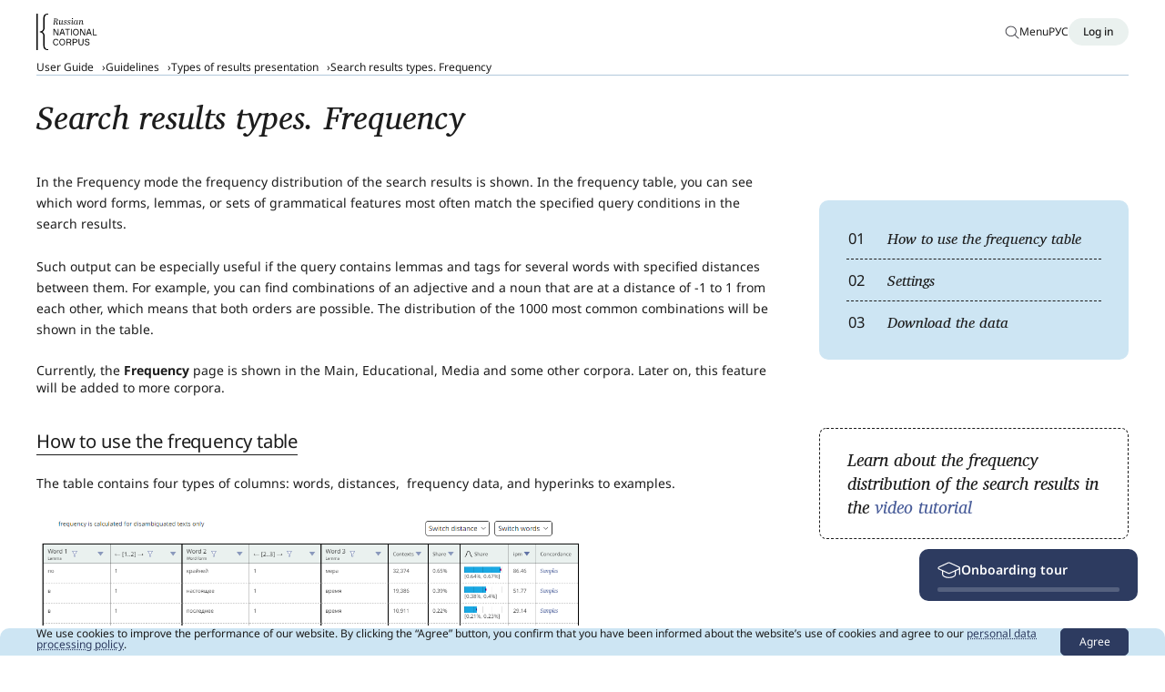

--- FILE ---
content_type: text/html;charset=utf-8
request_url: https://ruscorpora.ru/en/page/manual-result-freq/
body_size: 75367
content:
<!DOCTYPE html><html  lang="en-US" dir="ltr"><head><meta charset="utf-8">
<meta name="viewport" content="width=device-width, initial-scale=1.0, maximum-scale=1.0, user-scalable=no">
<title>Search results types. Frequency</title>
<meta name="yandex-verification" content="d9cda6488b982fd1">
<meta name="google-site-verification" content="x0CP0Jx_pYJAdu-GbUWZaHrmgamF2pr_QAH78ZnZjLA">
<meta name="format-detection" content="telephone=no">
<link rel="icon" type="image/x-icon" href="/favicon.ico">
<link rel="icon" type="image/png" href="/favicon-16x16.png" sizes="16x16">
<link rel="icon" type="image/png" href="/favicon-32x32.png" sizes="32x32">
<link rel="icon" type="image/png" href="/android-chrome-192x192.png" sizes="192x192">
<link rel="icon" type="image/png" href="/android-chrome-512x512.png" sizes="512x512">
<link rel="icon" type="image/png" href="/apple-touch-icon.png" sizes="180x180">
<script src="https://smartcaptcha.cloud.yandex.ru/captcha.js?render=onload&onload=onloadSmartCaptcha" defer async></script>
<script src="https://mc.yandex.ru/metrika/tag.js" async></script>
<link rel="canonical" href="https://ruscorpora.ru/en/page/manual-result-freq/">
<style>@charset "UTF-8";a,abbr,acronym,address,applet,article,aside,audio,b,big,blockquote,body,canvas,caption,center,cite,code,dd,del,details,dfn,div,dl,dt,em,embed,fieldset,figcaption,figure,footer,form,h1,h2,h3,h4,h5,h6,header,hgroup,html,i,iframe,img,ins,kbd,label,legend,li,mark,menu,nav,object,ol,output,p,pre,q,ruby,s,samp,section,small,span,strike,strong,sub,summary,sup,table,tbody,td,tfoot,th,thead,time,tr,tt,u,ul,var,video{border:0;font-size:100%;font:inherit;margin:0;padding:0;vertical-align:baseline}article,aside,details,figcaption,figure,footer,header,hgroup,menu,nav,section{display:block}body{line-height:1}menu,ol,ul{list-style:none}blockquote,q{quotes:none}blockquote:after,blockquote:before,q:after,q:before{content:"";content:none}table{border-collapse:collapse;border-spacing:0}button{background:transparent;border:none;color:inherit;cursor:pointer;font:inherit;line-height:normal;margin:0;overflow:visible;padding:0;width:auto;-webkit-font-smoothing:inherit;-moz-osx-font-smoothing:inherit;-webkit-appearance:none}button::-moz-focus-inner{border:0;padding:0}button,input,select,textarea{font-family:Noto Sans,Noto Sans Armenian,Noto Sans KR,Noto Sans SC,Noto Sans Devanagari,Noto Sans JP,Tahoma,Arial,sans-serif;-webkit-tap-highlight-color:rgba(0,0,0,0)}input::-webkit-inner-spin-button,input::-webkit-outer-spin-button{-webkit-appearance:none;margin:0}input[type=number]{-moz-appearance:textfield}a{text-decoration:none}input::-webkit-search-cancel-button{-webkit-appearance:none}audio,canvas,img,video{vertical-align:middle}form input,form select,form textarea{-webkit-appearance:none;font-family:Noto Sans,Noto Sans Armenian,Noto Sans KR,Noto Sans SC,Noto Sans Devanagari,Noto Sans JP,Tahoma,Arial,sans-serif;outline:none;text-overflow:ellipsis}form input:active,form input:focus,form select:active,form select:focus,form textarea:active,form textarea:focus{text-overflow:ellipsis}form textarea{resize:vertical}fieldset{border:0;margin:0;padding:0}::-moz-selection{background:#caaf8c;text-shadow:none}::selection{background:#caaf8c;text-shadow:none}@font-face{font-display:swap;font-family:Noto Sans;font-style:normal;font-weight:400;src:url(/_nuxt/noto-sans-v36-cyrillic_cyrillic-ext_greek_greek-ext_latin_latin-ext-regular.CL_bPZAS.woff2) format("woff2")}@font-face{font-display:swap;font-family:Noto Sans;font-style:italic;font-weight:400;src:url(/_nuxt/noto-sans-v36-cyrillic_cyrillic-ext_greek_greek-ext_latin_latin-ext-italic.Br_5tozz.woff2) format("woff2")}@font-face{font-display:swap;font-family:Noto Sans;font-style:normal;font-weight:300;src:url(/_nuxt/noto-sans-v36-cyrillic_cyrillic-ext_greek_greek-ext_latin_latin-ext-300.BoKBqZlI.woff2) format("woff2")}@font-face{font-display:swap;font-family:Noto Sans;font-style:italic;font-weight:300;src:url(/_nuxt/noto-sans-v36-cyrillic_cyrillic-ext_greek_greek-ext_latin_latin-ext-300italic.QAuOB3H2.woff2) format("woff2")}@font-face{font-display:swap;font-family:Noto Sans;font-style:normal;font-weight:500;src:url(/_nuxt/noto-sans-v36-cyrillic_cyrillic-ext_greek_greek-ext_latin_latin-ext-500.ubctvBQA.woff2) format("woff2")}@font-face{font-display:swap;font-family:Noto Sans;font-style:normal;font-weight:600;src:url(/_nuxt/noto-sans-v36-cyrillic_cyrillic-ext_greek_greek-ext_latin_latin-ext-600.BGQi8_I6.woff2) format("woff2")}@font-face{font-display:swap;font-family:Noto Sans;font-style:italic;font-weight:600;src:url(/_nuxt/noto-sans-v36-cyrillic_cyrillic-ext_greek_greek-ext_latin_latin-ext-600italic.DeQqO-gU.woff2) format("woff2")}@font-face{font-display:swap;font-family:Noto Sans;font-style:normal;font-weight:700;src:url(/_nuxt/noto-sans-v36-cyrillic_cyrillic-ext_greek_greek-ext_latin_latin-ext-700.jRi2Q2Lw.woff2) format("woff2")}@font-face{font-display:swap;font-family:Noto Sans;font-style:italic;font-weight:700;src:url(/_nuxt/noto-sans-v36-cyrillic_cyrillic-ext_greek_greek-ext_latin_latin-ext-700italic.DQLPHJDK.woff2) format("woff2")}@font-face{font-display:swap;font-family:Charis SIL;font-style:normal;font-weight:400;src:url(/_nuxt/charis-sil-v2-cyrillic_latin-regular.Cxr1xJrW.woff2) format("woff2")}@font-face{font-display:swap;font-family:Charis SIL;font-style:italic;font-weight:400;src:url(/_nuxt/charis-sil-v2-cyrillic_latin-italic.D5sJc2gb.woff2) format("woff2")}@font-face{font-display:swap;font-family:Charis SIL;font-style:normal;font-weight:700;src:url(/_nuxt/charis-sil-v2-cyrillic_latin-700.DmuvIXYr.woff2) format("woff2")}@font-face{font-display:swap;font-family:Charis SIL;font-style:italic;font-weight:700;src:url(/_nuxt/charis-sil-v2-cyrillic_latin-700italic.QSlIOFPl.woff2) format("woff2")}@font-face{font-display:swap;font-family:NovgorodUnicode;font-style:normal;font-weight:400;src:url(/_nuxt/NovgorodUnicode2012.D-JyzdOf.eot);src:url(/_nuxt/NovgorodUnicode2012.D-JyzdOf.eot?#iefix) format("embedded-opentype"),url(/_nuxt/NovgorodUnicode2012.BOqspf3_.woff2) format("woff2"),url(/_nuxt/NovgorodUnicode2012.j6-Clh1y.woff) format("woff"),url(/_nuxt/NovgorodUnicode2012.B3GnLx0B.ttf) format("truetype")}@font-face{font-display:swap;font-family:Flavius;font-style:normal;font-weight:400;src:url(/_nuxt/Flavius2008.BczvZKMn.eot);src:url(/_nuxt/Flavius2008.BczvZKMn.eot?#iefix) format("embedded-opentype"),url(/_nuxt/Flavius2008.C9Q1wFNs.woff2) format("woff2"),url(/_nuxt/Flavius2008.9sDf2EMz.woff) format("woff"),url(/_nuxt/Flavius2008.z5gWJxKs.ttf) format("truetype")}@font-face{font-display:swap;font-family:Flavius New;font-style:normal;font-weight:400;src:url(/_nuxt/FlaviusNew.B4VFK10T.eot);src:url(/_nuxt/FlaviusNew.B4VFK10T.eot?#iefix) format("embedded-opentype"),url(/_nuxt/FlaviusNew.CU_VHxW4.woff2) format("woff2"),url(/_nuxt/FlaviusNew.CsxV4hd1.woff) format("woff"),url(/_nuxt/FlaviusNew.CudlQz4C.ttf) format("truetype")}@font-face{font-display:swap;font-family:Ladoga;font-style:normal;font-weight:400;src:url(/_nuxt/LDT55.Iz97B_ts.eot);src:local("Ladoga Text RLI Web Regular"),local("LadogaTextRLIWebRegular"),url(/_nuxt/LDT55.Iz97B_ts.eot?#iefix) format("embedded-opentype"),url(/_nuxt/LDT55.DmzW-mc1.woff2) format("woff2"),url(/_nuxt/LDT55.CbrtTswt.woff) format("woff"),url(/_nuxt/LDT55.BegEFtce.ttf) format("truetype")}.typography a{color:var(--deep-blue-hover);text-decoration:none}@media (hover:hover){.typography a:hover{text-decoration:underline}}.typography ul li{font-size:1em}.typography ol li{font-size:1em;line-height:1.5em}.typography p{font-size:1em;line-height:inherit;margin-bottom:1.5em}@media print,screen and (max-width:47.99875em){.typography p{margin-bottom:1.7em}}.typography span:not(.math-tex span):not(.ld-tiles span){color:var(--coral)}.typography span.math-tex{color:inherit!important}.typography em,.typography i{font-family:Charis SIL,serif;font-size:1.05em}.typography em,.typography i{font-style:italic;font-weight:300}.typography em{color:var(--coral)}.typography sup{font-family:Noto Sans,Noto Sans Armenian,Noto Sans KR,Noto Sans SC,Noto Sans Devanagari,Noto Sans JP,Tahoma,Arial,sans-serif;font-size:.75em;font-style:normal;font-weight:400;line-height:1em;position:relative;vertical-align:top}.typography b,.typography strong{font-weight:700}.typography ul{margin-bottom:2em;margin-left:.5em}.typography ul li{line-height:1.5em;margin-bottom:.3em;padding-left:50px;position:relative}.typography ul li:before{content:"•";left:35px;position:absolute}.typography ol{counter-reset:section;list-style-type:none;margin-bottom:2em}.typography ol ol{margin-bottom:0;padding-left:0}.typography ol li{counter-increment:my-awesome-counter;margin-bottom:.3em;padding-left:50px;position:relative}.typography ol li:before{content:counters(section,".") ". ";counter-increment:section;left:0;position:absolute;text-align:right;width:40px}.typography ol li:last-child{margin-bottom:0}.typography h1{font-family:Charis SIL,serif;font-size:6.4em;font-style:italic;font-weight:300;line-height:.9em;margin-bottom:1.2em}@media print,screen and (max-width:47.99875em){.typography h1{font-size:34px;line-height:35px;margin-bottom:25px}}.typography h2{display:block;font-size:20px;letter-spacing:-.2px;line-height:normal;margin-block:19px;position:relative}@media print,screen and (min-width:36em){.typography h2{font-size:22px;letter-spacing:-.22px;margin-block:20px}}.typography h3{font-size:21px;letter-spacing:-.01em;margin-bottom:1.3em;position:relative}.typography h4{font-size:2.4em;letter-spacing:-.01em;line-height:.9em;margin-bottom:18px}@media print,screen and (max-width:47.99875em){.typography h4{font-size:18px;line-height:1.3em;margin-bottom:25px}}.typography h5{font-size:1.2em;letter-spacing:-.01em;line-height:2.2em;margin-bottom:.1em}.typography>:last-child{margin-bottom:0}@media screen and (max-width:1200px){.typography p img{max-width:100%;-o-object-fit:contain;object-fit:contain}}.typography pre{background-color:#f8f8f8;border:1px solid #ccc;border-radius:2px;font-family:monospace;letter-spacing:.015em;line-height:125%;line-height:120%;max-width:100%;overflow-x:auto;padding:.5em}.typography.f-12{font-size:12px}.typography.f-14{font-size:14px}.typography.f-16{font-size:16px}.typography.on-blue a{color:var(--rhino);text-decoration:underline;text-decoration-style:dotted;text-decoration-thickness:from-font}.no-wrap{white-space:nowrap}.think{font-weight:300}.header-1,.typography h1{font-family:var(--cursive-font);font-size:28px;font-style:italic;font-weight:400;line-height:normal;line-height:32px}@media print,screen and (min-width:48em){.header-1,.typography h1{font-size:32px;line-height:36px}}.header-2,.typography h2{font-family:var(--sans-font);font-size:20px;font-style:normal;font-weight:500;letter-spacing:-.2px;line-height:normal}@media print,screen and (min-width:48em){.header-2,.typography h2{font-size:22px;letter-spacing:-.22px}}.header-3,.typography h3{font-family:var(--sans-font);font-size:18px;font-style:normal;font-weight:600;letter-spacing:-.18px;line-height:normal}@media print,screen and (min-width:48em){.header-3,.typography h3{font-size:20px;letter-spacing:-.2px}}.header-4,.typography h4{font-family:var(--cursive-font);font-size:18px;font-style:italic;font-weight:400;line-height:1em}@media print,screen and (min-width:48em){.header-4,.typography h4{font-size:18px}}.math-tex:has(.katex-display){display:block;width:100%}.katex-ui-wrapper{align-items:center;display:inline-flex;gap:12px;max-width:100%;padding-right:10px}.katex-ui-wrapper>.rendered-formula{flex-shrink:1;min-width:0;overflow:auto hidden;padding-left:10px;padding-right:10px}.katex-ui-wrapper>.rendered-formula::-webkit-scrollbar{height:12px}.katex-ui-wrapper>.rendered-formula::-webkit-scrollbar-track{background:#eaf1ef;border-radius:6px}.katex-ui-wrapper>.rendered-formula::-webkit-scrollbar-thumb{background:#fff;border:2px solid #eaf1ef;border-radius:6px}.katex-ui-wrapper>.rendered-formula::-webkit-scrollbar-thumb:hover{background:#c7c7c7}.katex-ui-wrapper>.rendered-formula>span{display:inline-block;margin-left:-10px;margin-right:-5px}.katex-ui-wrapper>span:nth-child(2){height:15px;line-height:1;margin-left:-5px}.katex-ui-wrapper:has(.katex-display){padding-right:0}a.skip-link{background:var(--coral);color:#fff;font-size:1.6rem;left:50%;opacity:0;padding:1.2rem;position:fixed;text-align:center;text-decoration:none;top:0;transform:translate(-50%,-100%);transition:transform .3s}a.skip-link:active,a.skip-link:focus{opacity:1;transform:translate(-50%,10px)}::-webkit-input-placeholder{color:#acb1b0;opacity:1}::-moz-placeholder{color:#acb1b0;opacity:1}:-ms-input-placeholder{color:#acb1b0;opacity:1}:-moz-placeholder{color:#acb1b0;opacity:1}.ico-copy img,.ico-copy svg{width:1.4em}.ico-arrow img,.ico-arrow svg{transition:all .3s ease;width:1.4em}.ico-arrow.active img,.ico-arrow.active svg{transform:rotate(180deg)}.clear:after{border:none;clear:both;content:"";display:block;height:0;margin:0;padding:0;width:100%}.animated{animation-duration:1s;animation-fill-mode:both}.owl-animated-out{z-index:1}.owl-animated-in{z-index:0}.fadeOut{animation-name:fadeOut}@keyframes fadeOut{0%{opacity:1}to{opacity:0}}html{-webkit-text-size-adjust:100%;height:-webkit-fill-available}body{-webkit-text-size-adjust:none;color:var(--black);font-family:Noto Sans,Noto Sans Armenian,Noto Sans KR,Noto Sans SC,Noto Sans Devanagari,Noto Sans JP,Tahoma,Arial,sans-serif;max-width:100vw;padding:0;width:100%}body.body-fix{position:fixed}input[type=submit],input[type=text],textarea{-webkit-appearance:none}html.skrollr-mobile{overflow:inherit!important}.gr-head__nav{border-bottom:1px solid #b9b9b9!important}::-moz-selection{background:#ffb196}::selection{background:#ffb196}html body{height:auto!important;min-height:-webkit-fill-available;min-height:100svh}.ld,html body{display:flex;flex-direction:column;min-height:100vh}.ld{flex:1 0 auto;max-width:100vw;min-height:-webkit-fill-available;min-height:100dvh;min-height:100svh;position:relative}@media screen and (max-width:767px){.ld{padding:0;width:100%}}.ld *{box-sizing:border-box}.ld-st-checkbox input{left:-99999px;position:absolute}.ld-st-checkbox input+label{display:block;font-size:1.8em;padding-left:1.5em;position:relative}.ld-st-checkbox input+label:before{border:1px solid var(--black);border-radius:4px;content:" ";height:1em;left:0;position:absolute;top:-1px;width:1em}.ld-st-checkbox input:checked+label:before{background:var(--black) url(../img/check.svg) center center no-repeat!important;background-size:6px auto!important}.ld-404{align-items:center;align-self:center;display:flex;min-height:100vh;text-align:center}.ld-404__logo{margin-bottom:61px}.ld-404__logo img{width:128px}.ld-404__header{font-size:2.4em;margin-bottom:.5em}.ld-404__back{font-size:2.3em;margin-bottom:1em}.ld-404__back a{color:#ed7c56;position:relative;text-decoration:none;transition:color .2s linear}.hover .ld-404__back a:hover{text-decoration:underline}.ld-btn{background:#2d3b60;border-radius:6px;color:#fff;display:block;height:5.6em;line-height:5.6em;text-align:center;text-decoration:none;transition:all .2s linear}@media screen and (max-width:767px){.ld-btn{border-radius:8px;height:48px}}.ld-btn span{display:block;font-size:1.8em;height:100%}@media screen and (max-width:767px){.ld-btn span{font-size:18px;line-height:45px}}.hover .ld-btn:hover{background:#485c99}.ld-btn--white{background:transparent;border:1px dashed var(--black);color:var(--black)}.hover .ld-btn--white:hover{background:#fff2e1}.ld-btn--min{height:4.4em;line-height:4.4em}.ld-btn--min span{font-size:1.6em}.ld-btn i{font-style:normal}@media screen and (max-width:767px){.ld-btn i{display:none}}.ld-btn i+i{display:none}@media screen and (max-width:767px){.ld-btn i+i{display:block}}.ld-input{border:1px solid var(--black);border-radius:6px;box-sizing:border-box;font-size:2em;font-weight:400;height:2.8em;padding-left:.8em;width:100%}@media screen and (max-width:767px){.ld-input{font-size:14px}}.ld-input--min{font-size:1.6em;height:2.5em}@media screen and (max-width:767px){.ld-input--min{height:4rem}}.ld-input[disabled]{background:#eaf1ef;border-color:#dde4e2}@media screen and (max-width:767px){.ld-input--big-sm{height:48px}}.ld-form{padding:0 10em 3em 0;position:relative}.ld-form__head{margin-bottom:2.8em}@media screen and (max-width:767px){.ld-form__head{margin-bottom:10px;position:relative}.ld-form__head:before{background:url(../img/ico-arrow-sm.svg) 0 0 no-repeat;content:" ";height:9px;position:absolute;right:0;top:7px;width:13px}}.ld-form__head._active:before{transform:rotate(180deg)}@media screen and (max-width:767px){.ld-form__body{height:0;opacity:0;overflow:hidden;transition:.6s;visibility:hidden}.ld-search-form__header._active+.ld-form__body{height:auto;opacity:1;overflow:inherit;visibility:visible}}.ld-form__head-name{display:inline-block;font-size:2.4em;line-height:1.4em;vertical-align:top}@media screen and (max-width:767px){.ld-form__head-name{font-size:18px}}.ld-form__subtitle{margin-bottom:2.4em}.ld-form__subtitle-name{display:inline-block;font-size:2.2em;line-height:1.4em;vertical-align:top}.ld-form__subtitle-name .ld-form__check-item{font-size:inherit}.ld-form__row-wr{position:relative}.ld-form__row{align-items:flex-start;display:flex;flex-direction:row;justify-content:flex-start;margin:0 -1em 2em;padding-right:11.5em}@media screen and (max-width:767px){.ld-form__row{display:block;margin:0;padding:0}}.ld-form__row .ld-form__row{padding-right:0}.ld-form__row:last-child{margin-bottom:0}.ld-form__row--m{margin-bottom:5.6em}@media screen and (max-width:767px){.ld-form__row--m{margin-bottom:0}}.ld-form__row-m0{margin-bottom:0}.ld-form__span{padding:0 1em;width:100%}@media screen and (max-width:767px){.ld-form__span{margin:0 0 32px;padding:0}}.ld-form__span--6{width:50%}.ld-form__span--4-5{width:30.33333%}.ld-form__span--4{width:33.33333%}.ld-form__span--3{width:25%}.ld-form__span--2-5{width:20%}.ld-form__span--2{width:16.66666%}@media screen and (max-width:767px){.ld-form__span{width:100%}}.ld-form__span--m0{margin-bottom:0!important}@media screen and (max-width:767px){.ld-form__span--m0{margin:0 0 32px!important}}.ld-form__span-btn{min-width:29.2em;padding:3.8em 1em 0;width:29.2em}@media screen and (max-width:767px){.ld-form__span-btn{margin:16px 0 0;padding:0;width:100%}.ld-form__span-btn .ld-btn{width:100%}}.ld-form__input{position:relative}.ld-form__label{align-items:center;display:flex;flex-direction:row;justify-content:space-between;line-height:3em;margin-bottom:.8em;min-height:3em}.ld-form__label label{display:block;font-size:1.6em;line-height:1em;padding-top:.7em}@media screen and (max-width:767px){.ld-form__label label{font-size:14px;padding-top:7px}}@media screen and (max-width:375px){.ld-form__label label{font-size:13px;padding-top:7px}}.ld-form__label label a{color:#1c1c1c;text-decoration:none;transition:color .2s linear}.hover .ld-form__label label a:hover{color:#ed7c56;text-decoration:underline}.ld-form__label .ld-form__check-item label:before{top:.6em!important}.ld-form__label-div{font-size:1.6em;line-height:1em;padding-top:.7em}@media screen and (max-width:767px){.ld-form__label-div{font-size:14px;padding-top:7px}}@media screen and (max-width:375px){.ld-form__label-div{font-size:13px;padding-top:7px}}.ld-form__label-div a{color:#1c1c1c;text-decoration:none}.hover .ld-form__label-div a:hover{color:#ed7c56;text-decoration:underline}.ld-form__label--header label{font-size:2.1em}.ld-form__label-pd{margin-top:2em}@media screen and (max-width:767px){.ld-form__label-db-sm{display:block}.ld-form__label-db-sm .ld-form__setting{text-align:right}.ld-form__label-db-sm .ld-form__check-item{padding-right:0}.ld-form__label-db-sm .ld-form__check-item+.ld-form__setting{float:right;margin-top:-5px}}@media screen and (max-width:767px){.ld-form__label-db-sm .ld-form__check-item label{font-size:14px!important}.ld-form__label-db-sm .ld-form__check-item label:before{top:.4em!important}}@media screen and (max-width:375px){.ld-form__label-db-sm .ld-form__check-item label{font-size:13px!important}}.ld-form__setting-btn{display:inline-block;margin-left:.8em;position:relative;vertical-align:top}.ld-form__setting-btn .ld-form__setting-btn__lnk{display:block;transform:translateY(.3em)}.ld-form__setting-btn__ico{align-items:center;border:1px solid var(--black);border-radius:50%;display:flex;flex-direction:row;height:3em;justify-content:center;width:3em}@media screen and (max-width:767px){.ld-form__setting-btn__ico{height:24px;width:24px}}.ld-form__setting-btn__ico img,.ld-form__setting-btn__ico svg{width:1em}.ld-form__setting-btn__ico._ico-keyboard img,.ld-form__setting-btn__ico._ico-keyboard svg{width:1.8em}.hover .ld-form__setting-btn__ico:hover{background:#cde5f3}.ld-form__setting-btn__lnk{color:var(--black);font-size:1.6em;text-decoration:underline;transition:color .2s linear}@media screen and (max-width:767px){.ld-form__setting-btn__lnk{font-size:14px}}@media screen and (max-width:375px){.ld-form__setting-btn__lnk{font-size:13px}}.hover .ld-form__setting-btn__lnk:hover{color:#ed7c56}.ld-form__help-wr{padding:4em 7.7em 4em 5em;text-align:left}@media screen and (max-width:767px){.ld-form__help-wr{padding:30px 20px}}.ld-form__help{background:#fff2e1;border:1px solid #f4e3b6;border-radius:10px;height:0;max-height:95%;overflow:hidden;overflow-y:auto;position:fixed;right:50%;top:50%;transform:translate(50%,-50%);transition:.25s;visibility:hidden;width:60.3em;z-index:100}.ld-form__help._open{height:auto;visibility:visible}@media screen and (max-width:767px){.ld-form__help._open{height:100vh!important}.ld-form__help{border:0;border-radius:0;left:0!important;max-height:100vh;overflow-y:auto;right:auto;top:0;transform:translate(0);width:100vw;z-index:110}}.ld-form__help h5{font-family:Noto Sans,Noto Sans Armenian,Noto Sans KR,Noto Sans SC,Noto Sans Devanagari,Noto Sans JP,Tahoma,Arial,sans-serif;font-size:2.2em;font-weight:400;line-height:1.2em;margin-bottom:1em}.ld-form__help p{font-size:13.5px;line-height:1.4em;margin-bottom:1.3em}.ld-form__help p:last-child{margin-bottom:0}.ld-form__help ul{font-size:13.5px;margin-bottom:2em;margin-left:.5em}.ld-form__help ul li{font-size:13.5px;line-height:1.5em;margin-bottom:.3em;padding-left:1em;position:relative}.ld-form__help ul li:before{content:"•";left:0;position:absolute}.ld-form__help ol{counter-reset:my-awesome-counter;list-style:none;margin-bottom:2em}.ld-form__help ol li{counter-increment:my-awesome-counter;font-size:13.5px;line-height:1.5em;margin-bottom:.3em;padding-left:1em;position:relative}@media screen and (max-width:767px){.ld-form__help ol li{font-size:16px;line-height:24px}}.ld-form__help ol li:before{content:counter(my-awesome-counter) ".";left:0;position:absolute}.ld-form__help strong{font-weight:700}.ld-form__help em,.ld-form__help i{font-style:italic}.ld-form__help a{color:#ed7c56;text-decoration:none}.hover .ld-form__help a:hover{text-decoration:underline}.ld-form__help-shadow{background:rgba(0,0,0,.6);content:" ";display:none;height:100%;left:0;position:fixed;top:0;width:100%;z-index:40}._open+.ld-form__help-shadow{display:block}.ld-form__help-close{height:calc(2em + 1px);position:absolute;right:3.5em;top:3.5em;transition:opacity .2s linear;width:calc(2em + 1px)}@media screen and (max-width:767px){.ld-form__help-close{right:2.5em;top:2.5em}}.ld-form__help-close:before{background:var(--black);content:" ";height:1px;left:0;position:absolute;right:0;top:50%;transform:rotate(45deg)}.ld-form__help-close:after{background:var(--black);content:" ";height:1px;left:0;position:absolute;right:0;top:50%;transform:rotate(-45deg)}.hover .ld-form__help-close:hover{opacity:.7}.ld-form__check-row{margin-top:10px}.ld-form__check-row .ld-form__check-item input+label:before{top:0!important}.ld-form__check-list{padding-top:1.3em;position:absolute}@media screen and (max-width:767px){.ld-form__check-list{padding-top:17px;position:relative}}.ld-form__check-list .ld-form__check-item label:before{top:0!important}.ld-form__check-item{color:var(--black);display:inline-block;font-size:1.6em;line-height:1.2em;padding-right:1em;vertical-align:top}@media screen and (max-width:767px){.ld-form__check-item{font-size:16px;line-height:22px}}.ld-form__check-item input{left:-99999px;position:absolute}.ld-form__check-item input+label{display:block;padding-left:1.5em;position:relative}.ld-form__check-item input+label:before{background:#fff;border:1px solid var(--black);border-radius:4px;content:" ";height:1em;left:0;position:absolute;top:0;width:1em}.hover .ld-form__check-item input+label:hover:before{background-color:#cde5f3}.ld-form__check-item input:checked+label:before{background:var(--black) url(../img/check.svg) center center no-repeat!important;background-size:8px auto!important}@media screen and (max-width:767px){.ld-form__check-item input:checked+label:before{background-size:12px auto}}.hover .ld-form__check-item input:checked+label:hover:before{background-color:#cde5f3}.ld-form__check-item label{font-size:1em}.ld-form__check-item label:before{top:0!important}.ld-form__check-wr{margin-bottom:1.3em}.ld-form__check-wr:last-child{margin-bottom:0}.ld-form__check-pd{padding-top:.6em}.ld-form__row-size{background:#e0efea;border-radius:6px;margin:2em 11.5em 4em 0;padding:.5em 1.5em 0}@media screen and (max-width:767px){.ld-form__row-size{background:#e0efea;border-radius:6px;margin:35px 0;padding:16px 12px}}@media screen and (max-width:375px){.ld-form__row-size{font-size:6.5px}.ld-form__row-size .ld-form__row-size__body input{width:35px}}.ld-form__row-size .ld-form__setting-btn{margin-top:.35em}.ld-form__row-size .ld-form__row{padding-right:0}.ld-form__row-size.e-hide-remove2{margin-bottom:0;margin-top:0}.ld-form__row-size .ld-input{background:#fff}.ld-form__row-size .ld-input[disabled]{background:#e0efea;border-color:#bed7d0}@media screen and (max-width:767px){.ld-form__row-size .ld-form__label{line-height:22.5px}}.ld-form__row-size__body{padding:2em 0}@media screen and (max-width:767px){.ld-form__row-size__body{padding:0}}.ld-form__row-size__body span{font-size:1.8rem;letter-spacing:.02em;line-height:4rem;margin-left:.5em}.ld-form__row-size__body span:first-child{margin-left:0}.ld-form__row-size__body input{border-radius:5px;margin-right:.2em;padding:0;text-align:center;width:50px}@media screen and (max-width:767px){.ld-form__row-size__body input{background:none}}@media screen and (max-width:767px){.ld-form__row-size__body+.ld-form__row{margin-top:32px}}.ld-form__row-size__body-flex{display:flex}@media screen and (max-width:767px){.ld-form__row-size__body-flex{display:block}}.ld-form__row-size__body-flex .ld-form__row-select{margin-left:10px;margin-top:0}@media screen and (max-width:767px){.ld-form__row-size__body-flex .ld-form__row-select{margin:10px 0 0}}.ld-form__row-size__body-flex .ld-form__row-select__body{width:57px}.ld-form__row-size__body-flex .ld-form__row-item span{padding-right:5px}.ld-form__row-size__body-flex .bv_atual{line-height:22px;padding-left:5px}.ld-form__row-size__body-flex .ld-input{margin-left:.6rem}.ld-form__row-size__body-flex .arrow{top:1px}.ld-form__row-size__body-flex .ld-form__row-select{margin-right:20px}.ld-form__row-size__body-flex .ld-form__row-size__btn .ld-btn{margin:-12px 0 0;width:220px}@media screen and (max-width:767px){.ld-form__row-size__body-flex .ld-form__row-size__btn .ld-btn{margin-top:15px}}.ld-form__row-size__body-flex .ld-form__row-size__btn .ld-btn span{font-size:16px;line-height:1.3em;line-height:38px}@media screen and (max-width:767px){.ld-form__row-size__body-flex .ld-form__row-size__btn .ld-btn span{line-height:42px}}.ld-form__buttons{margin-top:8em}@media screen and (max-width:767px){.ld-form__buttons{margin-top:48px}.ld-form__buttons .ld-form__span{margin-bottom:16px;text-align:center}}.ld-form__row-setting{position:absolute;right:0;top:3.8em}@media screen and (max-width:767px){.ld-form__row-setting{display:none}}label .ld-form__row-setting{display:none;font-size:6px;margin:-6px 0 0;position:relative;right:auto;top:auto;vertical-align:top}@media screen and (max-width:767px){label .ld-form__row-setting{display:inline-block}}.ld-form__row-setting__ico{border-radius:50%;display:inline-block;margin-left:.8em;transition:background .2s linear;vertical-align:top}.ld-form__row-setting__ico:first-child{margin-left:0}.ld-form__row-setting__ico img,.ld-form__row-setting__ico svg{display:block;height:4em;pointer-events:none;width:4em}.hover .ld-form__row-setting__ico:hover{background:#cde5f3}.ld-form__row-item{margin-bottom:2.4em}.ld-form__row-item:last-child{margin-bottom:0}.ld-form__year-birth .ld-input{border-radius:4px;height:22px;margin-right:.5em;padding-left:5px;width:42px}.ld-form__year-birth span{font-size:1.6em;margin-right:0}@media screen and (max-width:767px){.ld-form__year-birth span{font-size:16px}}.ld-form__year-birth .ld-form__check-item{margin-left:.8em;vertical-align:inherit}@media screen and (max-width:767px){.ld-form__year-birth .ld-form__check-item{display:block;font-size:16px;margin-left:0;margin-top:20px;padding-left:0}}.ld-form__row-select{align-items:center;display:flex;flex-direction:row;justify-content:flex-start;margin-top:-9px}.ld-form__row-select__body{width:127px}.ld-form__row-select__header{font-size:12px;padding:0 15px 1px 0}.ld-form__back{color:var(--black);display:inline-block;font-size:1.8em;margin-top:1em;text-decoration:none;text-decoration:underline;transition:color .2s linear}@media screen and (max-width:767px){.ld-form__back{font-size:18px}}.hover .ld-form__back:hover{color:#ed7c56}.ld-form__input+.ld-form__input{margin-top:15px}.ld-form__radio-check{display:inline-block;font-size:12.5px;line-height:16px;margin-right:6px}@media screen and (max-width:767px){.ld-form__radio-check{margin-bottom:5px}}.ld-form__radio-check input{left:-99999px;position:absolute}.ld-form__radio-check input+label{display:block;font-size:12px;padding-left:1.5em;padding-top:0;position:relative}.ld-form__radio-check input+label:before{border:1px solid var(--black);border-radius:50%;content:" ";height:1em;left:0;position:absolute;top:0;width:1em}.ld-form__radio-check input:checked+label:before{background:var(--black) url(../img/check.svg) center center no-repeat!important;background-size:6px auto!important}.ld-form__radio-select{font-size:12.5px}.ld-form__radio-select a{color:#ed7c56;text-decoration:none}.hover .ld-form__radio-select a:hover{text-decoration:underline}.ld-form__filter-row{margin-bottom:2.5em;max-width:400px}.ld-form__filter-row .ld-input{background:none}.ld-form__filter-row .ld-form__check-item input+label:before{background-color:transparent}.results{background-color:#fff;border:1px solid var(--black);border-radius:6px;display:none;font-family:Noto Sans,Noto Sans Armenian,Noto Sans KR,Noto Sans SC,Noto Sans Devanagari,Noto Sans JP,Tahoma,Arial,sans-serif;font-size:12px;left:0;margin-top:8px;min-width:300px;padding:5px 0;position:absolute;top:24px;z-index:5000}.results div{cursor:pointer;padding:1px 9px}.hover .results div:hover{opacity:.6}.results_big{top:36px}span.ld-form__row-setting__ico{background-color:transparent!important;cursor:default;opacity:.4}.popup-checkbox{color:var(--black)}.popup-checkbox .popup__body{background:#cde5f3;max-width:95%;padding:5em 3em 3.5em;text-align:left;width:940px}@media screen and (max-width:767px){.popup-checkbox .popup__body{box-sizing:border-box;padding:25px 10px;width:100%}}.popup_additional_syntax .popup-checkbox .popup__body,.popup_genre_fi .popup-checkbox .popup__body,.popup_reqwf .popup-checkbox .popup__body,.popup_sphereN .popup-checkbox .popup__body,.popup_typeF .popup-checkbox .popup__body{max-width:400px}.popup_reqflags .popup-checkbox .popup__body{max-width:600px}.popup-checkbox__head{border-bottom:1px solid var(--black);display:none;margin-bottom:3.3em;padding-bottom:3.2em}@media screen and (max-width:767px){.popup-checkbox__head{margin:0 -20px 16px;padding:0 20px 16px}}.popup-checkbox__head span{cursor:pointer;font-size:3.6em;letter-spacing:-.01em;line-height:.9em;padding-right:1.5em;position:relative}@media screen and (max-width:767px){.popup-checkbox__head span{display:block;font-size:20px}}.popup-checkbox__head span:before{background:url(../img/ico-arrow-bl-min.svg) 0 0 no-repeat;background-size:contain;content:" ";height:1em;position:absolute;right:0;top:.4em;transform:rotate(180deg) translateY(.4em);width:1em}.popup-checkbox__head.open span:before{transform:rotate(0deg)}.popup-checkbox__row-wr{height:0;overflow:hidden;transition:.25s;visibility:hidden}.popup-checkbox__row-wr.open{height:auto;visibility:visible}@media screen and (max-width:767px){.popup-checkbox__row-wr.open{height:auto!important}}.popup-checkbox__row-txt{height:0;overflow:hidden;transition:.25s;visibility:hidden}.popup-checkbox__row-txt.open{height:auto;visibility:visible}.popup-checkbox__row{align-items:stretch;display:flex;flex-direction:row;font-size:.75em;justify-content:space-between;margin:0 -1.5em;transition:.2s}@media screen and (max-width:767px){.popup-checkbox__row{display:block}}.popup-checkbox__span{border-right:1px dashed var(--black);padding:0 1.5em;width:50%}@media screen and (max-width:767px){.popup-checkbox__span{border:0;width:auto}}.popup-checkbox__span:last-child{border-right:0}.popup-checkbox__header{cursor:pointer;margin-bottom:2.4em}@media screen and (max-width:767px){.popup-checkbox__header{position:relative}.popup-checkbox__header:before{background:url(../img/ico-arrow-sm.svg) 0 0 no-repeat;content:" ";height:9px;position:absolute;right:0;top:7px;width:13px}.popup-checkbox__header._active:before{transform:rotate(180deg)}}.popup-checkbox__header span{font-size:2.8em;letter-spacing:-.01em;line-height:1.3em}@media screen and (max-width:767px){.popup-checkbox__header span{font-size:20px}}.popup-checkbox__header span[data-inverse]{cursor:pointer}.popup-checkbox__legend{font-size:1.8em;line-height:1.2em;margin:1em 0 3em}.popup-checkbox__list{margin-bottom:3.2em;padding:0}@media screen and (max-width:767px){.popup-checkbox__list{height:0;margin:0;overflow:hidden;padding-top:2px;transition:.25s;visibility:hidden}.popup-checkbox__list._open{height:auto;margin-bottom:1.2em;visibility:visible}}.popup-checkbox__list li{margin-bottom:1.6em}.popup-checkbox__list li ul{margin-top:1.6em}.popup-checkbox__list li li{padding-left:6em}.popup-checkbox__list label{display:block;font-size:1.8em;position:relative}.popup-checkbox__list input{left:-99999px;position:absolute}.popup-checkbox__list input+label{display:block;font-size:1.8em;padding-left:1.5em;position:relative}.popup-checkbox__list input+label:before{border:1px solid var(--black);border-radius:4px;content:" ";height:1em;height:10px;left:0;position:absolute;top:-1px;width:1em;width:10px}.popup-checkbox__list input:checked+label:before{background:var(--black) url(../img/check.svg) center center no-repeat!important;background-size:6px auto!important}.popup-checkbox__btn{padding:3.5em 0 0}@media screen and (max-width:767px){.popup-checkbox__btn{display:flex;flex-direction:row;justify-content:space-between;padding-top:30px}}.popup-checkbox__btn a{display:inline-block;margin-right:2em;vertical-align:top;width:15.5em}@media screen and (max-width:767px){.popup-checkbox__btn a{height:49px;margin:0;width:calc(50% - 4px)}.popup-checkbox__btn a span{font-size:20px;line-height:49px}}.hover .popup-checkbox__btn a.ld-btn--white:hover{background:#e6f2f9}.popup-checkbox__menu{position:relative}.popup-checkbox__menu-open{border-bottom:1px solid var(--black);color:var(--black);display:block;margin-bottom:3.3em;padding-bottom:3.2em;text-decoration:none}@media screen and (max-width:767px){.popup-checkbox__menu-open{margin:0 -20px 16px;padding:0 20px 16px}}.popup-checkbox__menu-open span{cursor:pointer;display:inline-block;font-size:3.6em;letter-spacing:-.01em;line-height:.9em;padding-right:1.5em;position:relative;vertical-align:top}@media screen and (max-width:767px){.popup-checkbox__menu-open span{display:block;font-size:20px}}.popup-checkbox__menu-open span:before{background:url(../img/ico-arrow-bl-min.svg) 0 0 no-repeat;background-size:contain;content:" ";height:1em;position:absolute;right:0;top:.2em;transform:rotate(0deg);width:1em}.popup-checkbox__menu-open.open span:before{transform:rotate(180deg) translateY(.4em)}.popup-checkbox__menu-list{background:#cde5f3;height:0;left:-1em;opacity:0;overflow:hidden;padding:2em 1em;position:absolute;right:-1em;top:100%;transition:.2s;visibility:hidden;z-index:10}@media screen and (max-width:767px){.popup-checkbox__menu-list{background:#fff}}.popup-checkbox__menu-list.open{height:auto;opacity:1;overflow:inherit;visibility:visible}.popup-checkbox__menu-list li{display:block;font-size:2.2em;line-height:1.3em;padding-bottom:.5em}.popup-checkbox__menu-list li a{color:var(--black);text-decoration:none}.tooltip{background:#ffb196;border-radius:8px;color:var(--black);font-size:14px;line-height:15px;max-width:153px;padding:8px 14px 8px 16px;position:fixed;z-index:120}.tooltip:before{border-left:7px solid transparent;border-right:7px solid transparent;border-top:7px solid #ffb196;content:" ";position:absolute;right:7px;top:100%}.tooltip-homonymy-no:before{left:7px;right:auto}.tooltip-homonymy-ok{background:#eaf1ef}.tooltip-homonymy-ok:before{border-top-color:#eaf1ef;left:7px;right:auto}[data-tooltip]{position:relative}[data-tooltip]:before{content:" ";height:100%;left:0;position:absolute;top:0;width:100%;z-index:2}.ld-content{flex:1 0 auto}.ld-result-error,.ld-result-none{display:none;font-size:14px;margin:0 auto;max-width:var(--container-width);padding:0 3em 16em;text-align:center}.ld-result{padding-bottom:16em}@media screen and (max-width:767px){.ld-result{padding-bottom:10em;padding-top:28px}}.ld-result__head{align-items:center;display:flex;flex-direction:row;justify-content:space-between;margin:0 auto;max-width:var(--container-width);padding:0 3em 4em 9em;position:relative;width:100%;z-index:90}@media screen and (max-width:990px){.ld-result__head{padding:0 2em 4em}}@media screen and (max-width:767px){.ld-result__head{padding:28px 20px 34px;padding-bottom:17px}}@media screen and (max-width:767px){.ld-result__head:before{border-bottom:1px dashed var(--black);bottom:0;content:" ";left:-20px;position:absolute;right:-20px;z-index:15}}.ld-result__setting{min-width:24em;text-align:right}@media screen and (max-width:767px){.ld-result__setting{min-width:15px}}.ld-result__concordance{font-size:1.8em;position:relative;z-index:10}@media screen and (max-width:990px){.ld-result__concordance{line-height:1.3em}}.ld-result__concordance .ld-result__concordance-head{display:none;margin:0 .7em .2em 0}@media screen and (max-width:767px){.ld-result__concordance .ld-result__concordance-head{display:inline-block;font-size:17px;line-height:24px;margin:.2em .5em .2em 0;vertical-align:top;white-space:nowrap}}.ld-result__concordance .ld-result__concordance-head svg{display:none;margin:0 0 0 3px;transform:translateY(-2px);width:13px}@media screen and (max-width:767px){.ld-result__concordance .ld-result__concordance-head svg{display:inline}}.ld-result__concordance .ld-result__concordance-head.active svg{transform:rotate(180deg)}.ld-result__concordance .ld-result__concordance-body{display:inline-block;vertical-align:top}@media screen and (max-width:767px){.ld-result__concordance .ld-result__concordance-body{background:#fff;display:none;left:-20px;padding:20px;position:absolute;top:46px;width:100vw}.ld-result__concordance .ld-result__concordance-body a{display:block;font-size:18px;line-height:24px;margin:0 0 16px}}.ld-result__concordance .ld-result__concordance-body a._def{color:#000;cursor:default;opacity:1;text-decoration:none!important}.ld-result__concordance .ld-result__concordance-body span{color:#000;opacity:1}@media screen and (max-width:767px){.ld-result__concordance .ld-result__concordance-body span{display:none}}.ld-result__concordance a{color:var(--black);cursor:pointer;margin:.2em .9em .2em 0;opacity:.5;text-decoration:none;white-space:nowrap}.ld-result__concordance a:last-child{margin-right:0}.ld-result__concordance a[href=""]{display:none}.hover .ld-result__concordance a:hover{opacity:.8;text-decoration:underline}.ld-result__concordance span{color:var(--black);margin:.2em .5em .2em 0;opacity:.5}.ld-result__list{max-width:96em}.ld-result__list._big{max-width:inherit}.ld-result__item{margin-bottom:5.8em}@media screen and (max-width:767px){.ld-result__item{margin-bottom:36px}}.ld-result__item-head{align-items:flex-start;display:flex;flex-direction:row;justify-content:space-between;margin-bottom:2.6em}@media screen and (max-width:767px){.ld-result__item-head{display:block;margin-bottom:16px}}.ld-result__item-head__name{padding-left:3em;padding-right:5em;position:relative;white-space:nowrap}@media screen and (max-width:767px){.ld-result__item-head__name{padding-left:0;padding-right:20px}}.ld-result__item-head__name strong{font-size:18px;font-weight:700;line-height:22px;white-space:normal}.ld-result__item-head__name strong i{font-style:normal;left:-2em;position:absolute;text-align:right;top:0;width:3em}@media screen and (max-width:767px){.ld-result__item-head__name strong i{left:auto;padding-right:5px;position:relative;width:auto}}.ld-result__item-head__name a{color:#000;text-decoration:none;transition:all .2s linear}.hover .ld-result__item-head__name a:hover{color:#e97d57}.ld-result__item-head__homonymy{display:inline-block;font-size:8.5px;margin-left:1em;margin-top:-2px;position:relative;position:absolute;transform:translateY(-.2em)}.ld-result__item-head__info{font-size:1.8em;line-height:1.3em;margin-top:.2em;text-align:right;white-space:nowrap}@media screen and (max-width:767px){.ld-result__item-head__info{font-size:16px;line-height:24px;margin-bottom:17px;margin-top:17px;text-align:left}}.ld-result__item-head__info a{color:var(--black);opacity:.5;text-decoration:none;transition:all .2s linear}.hover .ld-result__item-head__info a:hover{opacity:1;text-decoration:underline}.ld-result__item-body{padding-left:5em}@media screen and (max-width:767px){.ld-result__item-body{padding-left:0}}.ld-result__item-body p{font-size:1.8em;line-height:1.7em;margin-bottom:1.3em}@media screen and (max-width:767px){.ld-result__item-body p{font-size:16px;line-height:24px}}.hover .ld-result__item-body p:hover .ld-result__setting-item{display:inline-block}.ld-result__item-body p a{color:var(--black);text-decoration:none;transition:color .2s linear}.ld-result__item-body p a.active{color:#ed7c56;font-family:Charis SIL,serif;font-size:1.1em;font-style:italic;font-weight:inherit}.hover .ld-result__item-body p a:hover{color:#ed7c56}.ld-result__item-body p a.g-hidden{color:#fff}.ld-result__item-body p a.g-hidden:hover{color:red}.ld-result__item-body p a.g-i{font-style:italic;font-weight:300}.ld-result__item-body p a.g-em{color:#fa9108;font-weight:700}.ld-result__item-body p a.g-emm{letter-spacing:.5em}.ld-result__item-body p a.g-b{font-weight:700}.ld-result__item-body p a.g-sub{vertical-align:sub}.ld-result__item-body p a.g-sup{vertical-align:super}.ld-result__item-body p a.g-u{text-decoration:underline}.ld-result__item-body em{color:#ed7c56;font-style:italic;font-weight:300}.ld-result__pagination-wr{max-width:96em}.ld-result__pagination{align-items:center;color:var(--black);display:flex;flex-direction:row;font-size:2.2em;justify-content:flex-end;letter-spacing:-.01em;line-height:1.3em}@media screen and (max-width:767px){.ld-result__pagination{display:block;justify-content:space-between;text-align:center}}.ld-result__pagination ul{align-items:center;display:flex;flex-direction:row;justify-content:flex-end;margin-left:.9em;margin-right:.6em}@media screen and (max-width:767px){.ld-result__pagination ul{display:block;margin:10px 0 15px;width:100%}}.ld-result__pagination ul li{margin-left:.6em}@media screen and (max-width:767px){.ld-result__pagination ul li{display:inline-block;margin-bottom:10px;vertical-align:top}}.ld-result__pagination ul li:first-child{margin-left:0}.ld-result__pagination ul li a{color:var(--black);text-decoration:none;transition:color .2s linear}.hover .ld-result__pagination ul li a:hover{color:var(--deep-blue-hover)}.ld-result__pagination ul li strong{font-weight:700}.ld-result__pagination-btn{margin-left:.6em}@media screen and (max-width:767px){.ld-result__pagination-btn{display:inline-block}}.ld-result__pagination-btn a,.ld-result__pagination-btn span{align-items:center;border:1px solid var(--black);border-radius:50%;display:flex;flex-direction:row;height:1.6em;justify-content:center;transition:width .2s linear;width:1.6em}.ld-result__pagination-btn a img,.ld-result__pagination-btn a svg,.ld-result__pagination-btn span img,.ld-result__pagination-btn span svg{width:.7em}.ld-result__pagination-btn span{opacity:.3}.hover .ld-result__pagination-btn a:hover{background:#cde5f3}.ld-result__setting-list{margin-left:3px;margin-top:1px;position:absolute;white-space:nowrap}@media screen and (max-width:767px){.ld-result__setting-list{margin-left:9px;position:relative;top:4px}}.hover .ld-result__setting-item{display:none}.ld-result__setting-item a{display:inline-block;transition:opacity .2s linear}.hover .ld-result__setting-item a:hover{opacity:.5}.ld-result ._el-hide{display:inherit!important}.ld-kwic{margin:0 auto 40px;width:100%}.ld-kwic td{font-size:1.8em;line-height:1.7em;margin-bottom:1.3em;vertical-align:top;word-wrap:break-word}.hover .ld-kwic td:hover .ld-result__setting-item{display:inline-block;transform:translateY(2px)}.ld-kwic__left{text-align:right;width:45%}@media screen and (max-width:767px){.ld-kwic__left{max-width:calc(50vw - 60px)}}.ld-kwic__center{padding:0 10px;white-space:nowrap;width:20px}.ld-kwic__right{text-align:left}@media screen and (max-width:767px){.ld-kwic__right{max-width:calc(50vw - 60px)}}.ld-kwic a{color:var(--black);text-decoration:none;transition:color .2s linear}.ld-kwic a.active{color:#ed7c56;font-family:Charis SIL,serif;font-style:italic;font-weight:300}.hover .ld-kwic a:hover{color:#ed7c56}.ld-kwic a.g-hidden{color:#fff}.ld-kwic a.g-hidden:hover{color:red}.ld-kwic a.g-i{font-family:Charis SIL,serif;font-style:italic;font-weight:300}.ld-kwic a.g-em{color:#fa9108;font-weight:700}.ld-kwic a.g-emm{letter-spacing:.5em}.ld-kwic a.g-b{font-weight:700}.ld-kwic a.g-sub{vertical-align:sub}.ld-kwic a.g-sup{vertical-align:super}.ld-kwic a.g-u{text-decoration:underline}.ld-kwic em{color:#ed7c56;font-family:Charis SIL,serif;font-style:italic;font-weight:300}.ld-ngram_size{margin:0 auto;max-width:var(--container-width);padding:0 3em 16em 9em;width:100%}@media screen and (max-width:990px){.ld-ngram_size{padding:0 2em 10em}}@media screen and (max-width:767px){.ld-ngram_size{padding:28px 20px 10em}}.ld-ngram_size__body{padding-top:4em}.ld-stat{margin:0 auto;max-width:var(--container-width);padding:0 3em 16em 9em;width:100%}@media screen and (max-width:990px){.ld-stat{padding:0 2em 10em}}@media screen and (max-width:767px){.ld-stat{padding:28px 20px 10em}}.ld-stat__head{margin-bottom:2.5em}.ld-stat__header{cursor:pointer;font-size:21px;letter-spacing:-.01em;margin-bottom:1.3em;padding-right:20px;position:relative}.ld-stat__header:after{background:url(../img/ico-arrow-d.svg) 50% no-repeat;background-size:12px auto;border:1px solid var(--black);border-radius:50%;content:" ";height:25px;margin:-3px 0 0 8px;position:absolute;width:25px}.ld-stat__header._active:after{transform:rotate(180deg)}.ico-homonymy-no,.ico-homonymy-ok{align-items:center;border:1px solid var(--black);border-radius:50%;display:flex;flex-direction:row;height:2.6em;justify-content:center;margin:.3em 0 -.3em;position:relative;width:2.6em}@media screen and (max-width:767px){.ico-homonymy-no,.ico-homonymy-ok{margin-left:.8em}}.ico-homonymy-no:before,.ico-homonymy-ok:before{border-radius:50%;content:" ";height:100%;left:0;position:absolute;top:-2px;width:100%}.ico-homonymy-ok{display:none}._active .ico-homonymy-ok{display:flex}.ico-homonymy-ok img,.ico-homonymy-ok svg{width:1.5em}@media screen and (max-width:767px){.ico-homonymy-ok img,.ico-homonymy-ok svg{width:12px}}._active .ico-homonymy-no{display:none}.ico-homonymy-no img,.ico-homonymy-no svg{width:.2em}.ico-st-copy{display:inline-block;font-size:.6em;margin:0 0 0 .5em;vertical-align:top}.ico-st-copy a:before{background:url(../img/ico-copy.svg) 0 0 no-repeat;background-size:contain;content:" ";display:block;height:16px;width:14px}.ico-st-code{display:inline-block;font-size:.6em;margin:.4em 0 0 .5em;vertical-align:top}@media screen and (max-width:767px){.ico-st-code{margin-left:12px}.ico-st-code:first-child{margin-left:0}}.ico-st-code a:before{aspect-ratio:24/14;background-image:url("data:image/svg+xml;charset=utf-8,%3Csvg xmlns='http://www.w3.org/2000/svg' width='24' height='14' fill='none'%3E%3Cpath stroke='%231C1C1C' stroke-linecap='round' stroke-linejoin='round' stroke-width='.8' d='M6.82 1 1 6.82l5.82 5.819M17.18 1 23 6.82l-5.82 5.819'/%3E%3Cpath fill='%23000' d='M9.464 10.442a.7.7 0 0 1-.518-.21.73.73 0 0 1-.196-.518q0-.307.196-.504.21-.21.518-.21.294 0 .49.21.21.196.21.504t-.21.518a.64.64 0 0 1-.49.21M12.007 10.442a.7.7 0 0 1-.518-.21.73.73 0 0 1-.196-.518q0-.307.196-.504.21-.21.518-.21.294 0 .49.21.21.196.21.504t-.21.518a.64.64 0 0 1-.49.21M14.55 10.442a.7.7 0 0 1-.518-.21.73.73 0 0 1-.196-.518q0-.307.196-.504.21-.21.518-.21.294 0 .49.21.21.196.21.504t-.21.518a.64.64 0 0 1-.49.21'/%3E%3C/svg%3E");background-size:contain;content:" ";display:block;width:2.2em}._hide{display:none}@media screen and (max-width:767px){.ld-st-download{display:none!important}._sm-hide{display:none}}._ds-hide{display:none}@media screen and (max-width:767px){._ds-hide{display:inline-block}._ico-keyboard{display:none}._el-hide{display:none!important}._el-pd0{margin:0;padding:0}}@media screen and (max-width:767px){.popup:before{background:#fff!important}.popup .popup__body{background:#fff}.popup .popup__close:after,.popup .popup__close:before{background:#000}}.e-hide{height:0;opacity:0;overflow:hidden;transition:.2s;visibility:hidden}.e-hide.e-hide-open{height:auto;opacity:1;overflow:inherit;visibility:visible}.popup_explain{background:#d1e4f1;border:1px solid #2d3b60;max-width:540px;position:absolute;z-index:100}@media screen and (max-width:767px){.popup_explain{bottom:0;left:0!important;overflow-y:auto;position:fixed;right:0;top:0!important}body .popup_explain{left:0!important;right:0;width:auto}}.popup_explain__close{display:none;height:26px;position:absolute;right:5px;top:5px;width:26px}@media screen and (max-width:767px){.popup_explain__close{display:block}}.popup_explain__close:after,.popup_explain__close:before{border-top:2px solid #000;content:" ";left:3px;position:absolute;right:3px;top:50%}.popup_explain__close:before{transform:rotate(-45deg)}.popup_explain__close:after{transform:rotate(45deg)}.popup_explain__head{font-size:2.4em;font-weight:700;min-height:20px;padding:10px 30px 10px 10px;position:relative}.popup_explain__row{align-items:stretch;display:flex;font-size:12px;justify-content:flex-start}.popup_explain__row-footer{border-top:1px solid #2d3b60}.popup_explain__row-name{font-weight:700;padding:10px;width:150px}@media screen and (max-width:767px){.popup_explain__row-name{min-width:150px}}.popup_explain__row-value{background:#fff;padding:10px;width:350px;word-wrap:break-word}@media screen and (max-width:767px){.popup_explain__row-value{width:calc(100% - 190px);word-wrap:break-word}}.popup_explain__row-value a{color:#e97d57;text-decoration:none}.hover .popup_explain__row-value a:hover{text-decoration:underline}.popup_explain__review-lnk{font-size:12px;padding:10px;text-align:right}.popup_explain__review-lnk a{color:#000;cursor:pointer}.hover .popup_explain__review-lnk a:hover{text-decoration:underline}.popup_explain__review-form{display:none;padding:10px}.popup_explain__review-form textarea{box-sizing:border-box;height:80px;width:100%}.popup_explain__review-head{font-size:12px;font-weight:700;margin:0 0 15px}.popup_explain__review-btn{margin:10px 0 0}.popup_explain__review-btn input{background:#2d3b60;border:1px solid #2d3b60;border-radius:6px;color:#fff;cursor:pointer;display:inline-block;font-size:1.6em;line-height:2.4em;min-width:14em;padding:0 1.6em;text-align:center;text-decoration:none;transition:background .2s linear;vertical-align:top}.hover .popup_explain__review-btn input:hover{background:#485c99}.ld-graphic{display:none;position:relative;z-index:70}.ld-graphic__chart-main{font-size:12px;position:relative}.ld-graphic__chart-table{padding:0 0 50px}.ld-graphic__chart-table__open{font-size:18px;margin:20px 0}.ld-graphic__chart-table__open a{color:var(--black);padding-right:20px;position:relative;text-decoration:none;transition:color .2s linear}.hover .ld-graphic__chart-table__open a:hover{color:#ed7c56}.ld-graphic__chart-table__open a ._1{display:none}.ld-graphic__chart-table__open a:before{background:url(../img/ico-arrow-sm.svg) 0 0 no-repeat;content:" ";height:9px;position:absolute;right:0;top:8px;width:13px}.ld-graphic__chart-table__open a._active:before{transform:rotate(180deg)}.ld-graphic__chart-table__open a._active ._1{display:inline}.ld-graphic__chart-table__open a._active ._0{display:none}.ld-graphic__chart-table__wr a{color:var(--black);display:block;font-weight:300;text-decoration:none}.hover .ld-graphic__chart-table__wr a:hover{text-decoration:underline}.ld-graphic__table-2{margin-right:20px;width:450px!important}.ld-graphic__table-1{flex:1 1 auto;margin-right:20px;width:auto!important}.ld-graphic__table-3{max-width:100%;width:500px!important}.ld-graphic__table-3 td:last-child{white-space:nowrap;width:130px}.ld-graphic__table-4{max-width:100%;width:auto!important}.ld-graphic__table-4 tr td:last-child{-moz-text-align-last:left;text-align-last:left}.ld-graphic__table-4 thead td{font-family:Charis SIL,serif}.ld-graphic__table-4 thead td:last-child{padding-left:30px}.ld-graphic__table-4 tbody tr td:last-child{font-family:Charis SIL,serif;font-weight:300;padding-left:30px;white-space:nowrap}.ld-graphic__table-4 tbody tr td:nth-child(2){width:85px}.ld-graphic__table-4 tbody tr td:nth-child(3){width:85px}.ld-graphic__table-4 tbody tr td:nth-child(4){width:100px}.ld-graphic .ld-form__row-size{background:none;margin-bottom:0;margin-top:0;padding:0}@media print,screen and (max-width:47.99875em){._table-flex{overflow-x:auto}._table-flex table{width:100%!important}}@media print,screen and (min-width:48em){._table-flex{align-items:flex-start;display:flex;flex-direction:row;justify-content:flex-start}}.tooltip-chart{background:rgba(230,230,250,.8);border-radius:3px;font-size:13px;line-height:1.3em;max-width:300px;padding:5px;position:absolute;visibility:hidden}.ld-dropdown{max-width:100%;position:relative;width:350px;z-index:20}.ld-dropdown__head{margin-bottom:1em;padding:0 5px}@media screen and (max-width:767px){.ld-dropdown__head{margin-bottom:23px;position:relative}}.ld-dropdown__head span{cursor:pointer;display:inline-block;font-size:2.4em;letter-spacing:-.02em;line-height:1.2em;overflow:hidden;padding-bottom:5px;padding-right:2em;position:relative;text-overflow:ellipsis;vertical-align:top;white-space:nowrap}@media screen and (max-width:767px){.ld-dropdown__head span{font-size:15px;line-height:22px;padding-right:0;position:static}}.ld-dropdown__head span:before{background:url(../img/ico-arrow-sm.svg) 0 0 no-repeat;background-size:12px auto;content:" ";height:9px;position:absolute;right:0;top:7px;width:13px}@media screen and (max-width:767px){.ld-dropdown__head span:before{border:0;top:7px}}.ld-dropdown__head._active span:before{transform:rotate(180deg)}.ld-dropdown__body{background:#fff;left:0;padding:5px;position:absolute;right:0}.ld-dropdown__item{cursor:pointer;font-size:2.4em;letter-spacing:-.02em;line-height:1.2em;margin-bottom:3px;transition:all .2s linear}@media screen and (max-width:767px){.ld-dropdown__item{font-size:18px;font-size:15px;line-height:22px;padding-right:0}}.hover .ld-dropdown__item:hover{opacity:.5}.ld-subcorpus-btn{margin:-11em auto 0;max-width:var(--container-width);padding:0 3em 12em 9em;width:100%}.ld-subcorpus-btn .ld-form__span{width:auto}.ld-subcorpus-btn .ld-form__span a span{padding-left:30px;padding-right:30px}.load{background:rgba(0,0,0,.2);display:block;height:100%;left:0;position:fixed;top:0;width:100%;z-index:9999}.load:before{background:url(../img/spinner.gif) 50% no-repeat;background-size:contain;content:" ";height:66px;left:50%;position:absolute;top:50%;transform:translate(-50%,-50%);width:66px}#floatingCirclesG{height:125px;left:50%;margin:auto;position:absolute;top:50%;transform:translate(-50%,-50%);transform:scale(.6);width:125px}.f_circleG{animation-direction:normal;animation-duration:1.2s;animation-iteration-count:infinite;animation-name:f_fadeG;background-color:#fff;border-radius:12px;height:22px;position:absolute;width:22px}#frotateG_01{animation-delay:.45s;left:0;top:51px}#frotateG_02{animation-delay:.6s;left:15px;top:15px}#frotateG_03{animation-delay:.75s;left:51px;top:0}#frotateG_04{animation-delay:.9s;right:15px;top:15px}#frotateG_05{animation-delay:1.05s;right:0;top:51px}#frotateG_06{animation-delay:1.2s;bottom:15px;right:15px}#frotateG_07{animation-delay:1.35s;bottom:0;left:51px}#frotateG_08{animation-delay:1.5s;bottom:15px;left:15px}@keyframes f_fadeG{0%{background-color:#000}to{background-color:#fff}}main{flex-grow:1}._lock{overflow:hidden}.popup{-webkit-overflow-scrolling:touch;box-sizing:border-box;height:100%;left:0;opacity:0;padding:30px 10px;position:fixed;top:0;transition:all .1s ease .1s;visibility:hidden;width:100%;z-index:-1}@media screen and (max-width:767px){.popup{padding-top:40px}}.popup:before{background-color:rgba(0,0,0,.6);content:"";height:100%;left:0;opacity:1;position:fixed;top:0;width:100%}@media screen and (max-width:767px){.popup:before{background-color:rgba(0,0,0,.75)}}.popup._active{opacity:1;overflow:auto;visibility:visible;z-index:100}.popup._active:before{opacity:1}.popup__close{height:2.5em;position:absolute;right:2em;top:2em;width:2.5em;z-index:10}@media screen and (max-width:767px){.popup__close{height:3.5em;right:1em;top:-4em;width:3.5em}}.popup__close:before{background:#000;content:" ";height:1px;left:0;position:absolute;right:0;top:50%;transform:rotate(45deg)}@media screen and (max-width:767px){.popup__close:before{background-color:#fff}}.popup__close:after{background:#000;content:" ";height:1px;left:0;position:absolute;right:0;top:50%;transform:rotate(-45deg)}@media screen and (max-width:767px){.popup__close:after{background-color:#fff}}.popup__content{align-items:center;display:flex;flex:1 1 auto;flex-direction:column;justify-content:center;min-height:100%;position:relative;width:100%;z-index:10}@media screen and (max-width:767px){.popup__content{display:block}}.popup__body{background:#fff;padding:5em 7em;position:relative;text-align:center;width:84em}@media screen and (max-width:767px){.popup__body{padding:5em 2em 2em;width:36em}}.input-keyboard{border:4px solid #ececec;border-radius:5px;box-sizing:border-box;font-family:Roboto,sans-serif;font-size:1.8em;margin-bottom:.5em;padding:1em;width:100%}.hg-theme-default{font-size:1.6em}.ld-article{padding:30px 0 0}.ld-article__header{font-family:Charis SIL,serif;font-size:4.8rem;font-style:italic;font-weight:300;line-height:.9em;margin-bottom:1.2em}@media screen and (max-width:767px){.ld-article__header{font-size:3.2rem;margin-bottom:2.5rem}}.ld-article__row{align-items:flex-start;display:flex;flex-direction:row;justify-content:space-between;margin-bottom:4.7em}@media screen and (max-width:767px){.ld-article__row{align-items:stretch;flex-direction:column;justify-content:flex-end}}.ld-article__body{width:calc(100% - 52.1em)}@media screen and (max-width:767px){.ld-article__body{width:auto}}.ld-article__row--big .ld-article__body{width:calc(100% - 40.8em)}@media screen and (max-width:767px){.ld-article__row--big .ld-article__body{width:100%}}.ld-article__body h1{font-family:Charis SIL,serif;font-size:6.4em;font-style:italic;font-weight:300;line-height:.9em;margin-bottom:1.2em}@media screen and (max-width:767px){.ld-article__body h1{font-size:34px;line-height:35px;margin-bottom:25px}}.ld-article__body h4{font-size:2.4em;letter-spacing:-.01em;line-height:.9em;margin-bottom:18px}@media screen and (max-width:767px){.ld-article__body h4{font-size:18px;line-height:1.3em;margin-bottom:25px}}.ld-article__body h5{font-size:2.2em;letter-spacing:-.01em;line-height:.9em;margin-bottom:16.5px}@media screen and (max-width:767px){.ld-article__body h5{font-size:16px;line-height:1.3em;margin-bottom:25px}}.ld-article__body em,.ld-article__body i{font-family:Charis SIL,serif;font-size:1.05em;font-style:italic;font-weight:300}.ld-article__body em{color:var(--coral)}.ld-article__body sup{font-family:Noto Sans,Noto Sans Armenian,Noto Sans KR,Noto Sans SC,Noto Sans Devanagari,Noto Sans JP,Tahoma,Arial,sans-serif;font-size:.75em;font-style:normal;font-weight:400;line-height:1em;position:relative;vertical-align:top}.ld-article__body b,.ld-article__body strong{font-weight:700}.ld-article__body p{font-size:14px;line-height:1.7em;margin-bottom:1.7em}@media screen and (max-width:767px){.ld-article__body p{font-size:16px;line-height:24px}}.ld-article__body ul{margin-bottom:2em;margin-left:.5em}.ld-article__body ul li{font-size:14px;line-height:1.5em;margin-bottom:.3em;padding-left:50px;position:relative}@media screen and (max-width:767px){.ld-article__body ul li{font-size:16px}}.ld-article__body ul li:before{content:"•";left:35px;position:absolute}.ld-article__body ol{counter-reset:section;list-style-type:none;margin-bottom:2em}.ld-article__body ol ol{margin-bottom:0;padding-left:0}.ld-article__body ol li{counter-increment:my-awesome-counter;font-size:14px;line-height:1.5em;margin-bottom:.3em;padding-left:50px;position:relative}@media screen and (max-width:767px){.ld-article__body ol li{font-size:16px;line-height:24px}}.ld-article__body ol li:before{content:counters(section,".") ". ";counter-increment:section;left:0;position:absolute;text-align:right;width:40px}.ld-article__body ol li:last-child{margin-bottom:0}.ld-article__ol-mb li{margin-bottom:1.7em!important}.ld-article__ol-mb li:before{font-weight:700}.ld-article__ol-mb ol{margin-left:-50px;margin-top:1.7em!important}.ld-article__ol-bold li:before{font-size:21px;font-weight:400}.ld-article__ol-bold ol li:before{font-size:inherit;font-weight:400}.ld-article__additionally{position:relative;width:340px}@media screen and (max-width:767px){.ld-article__additionally{margin:0 0 40px!important;width:auto}}.ld-article__row--big .ld-article__additionally{width:36em}@media screen and (max-width:767px){.ld-article__row--big .ld-article__additionally{width:auto}}.ld-article__body h2,.ld-article__h2{background-image:linear-gradient(var(--black),var(--black));background-position:0 100%;background-repeat:no-repeat;background-size:100% 1px;display:inline;font-size:2.7rem;letter-spacing:-.01em;line-height:1.4;padding-bottom:.1em;position:relative}.ld-article__body h2:after,.ld-article__h2:after{content:"";display:block;height:1px;margin-bottom:.95em;width:100%}@media print,screen and (max-width:47.99875em){.ld-article__body h2,.ld-article__h2{font-size:2.6rem}.ld-article__body h2:after,.ld-article__h2:after{margin-bottom:3.2rem}}.ld-article__body h3,.ld-article__h3{font-size:2.4rem;letter-spacing:-.01em;line-height:1.3em;margin-bottom:1.3em;position:relative}.ld-article__menu{background:#cde5f3;border-radius:10px;font-size:1.8rem;margin:20px 0 0;max-width:450px;padding:1.4rem 0}.ld-article__menu:not(:last-child){margin-bottom:10px}@media print,screen and (min-width:48em){.ld-article__menu{font-size:2.2rem;margin-top:1.9em;padding:2.5rem 0}.ld-article__menu:not(:last-child){margin-top:0!important}.ld-article__row:not(.one) .ld-article__menu:last-child{left:0;position:absolute;right:0;top:0}}.ld-article__menu li{position:relative}.ld-article__menu li:before{border-bottom:1px dashed var(--black);bottom:0;content:" ";left:1.4em;position:absolute;right:1.4em}@media print,screen and (min-width:48em){.ld-article__menu li:before{left:4rem;right:4rem}}.ld-article__menu li:last-child:before{display:none}.ld-article__menu li a{color:var(--black);display:block;font-family:Charis SIL,serif;font-style:italic;font-weight:300;padding:1.2rem 2.2rem 1.2rem 6rem;text-decoration:none}@media print,screen and (min-width:48em){.ld-article__menu li a{padding:2rem 4rem 2rem 10rem}}.hover .ld-article__menu li a:hover{text-decoration:underline}.ld-article__menu li span{font-family:Noto Sans,Noto Sans Armenian,Noto Sans KR,Noto Sans SC,Noto Sans Devanagari,Noto Sans JP,Tahoma,Arial,sans-serif;font-style:normal;font-weight:400;left:2.5rem;position:absolute;top:1.3rem}@media print,screen and (min-width:48em){.ld-article__menu li span{left:4.2rem;top:2rem}}@media print,screen and (max-width:47.99875em){.ld-article__menu li span{font-size:1.6rem}}.ld-article__menu li:hover{background:hsla(0,0%,100%,.4)}.ld-article__menu li:hover a{text-decoration:none!important}.ld-article__menu li.active{background:hsla(0,0%,100%,.4)}.ld-article__menu li.active a{cursor:default!important;text-decoration:none!important}.ld-article__q{border:1px dashed var(--black);border-radius:8px;padding:2.8em 4em}@media screen and (max-width:767px){.ld-article__q{padding:16px}}.ld-article__q span{font:300 2.6em/1.3em Charis SIL,serif;font-style:italic}@media screen and (max-width:767px){.ld-article__q span{font-size:18px;line-height:26px}}.ld-article__q a{color:var(--deep-blue-hover);text-decoration:none}@media (hover:hover){.ld-article__q a:hover{text-decoration:underline}}.ld-article__sup{max-width:23em;padding-top:.4em}.ld-article__sup p{font-size:1.4em;letter-spacing:-.01em;line-height:1.1em}.ld-article__sup-number{font-size:1.8em;margin-bottom:.6em}.ld-article__sup-name{font:300 2em/1.3em Charis SIL,serif;font-style:italic}.ld-article__sup-comment{color:rgba(0,0,0,.5);font-size:1.4em;letter-spacing:-.01em;line-height:1.1em;margin-bottom:1em}@media screen and (max-width:767px){.ld-article__table-scroll{margin-right:-20px;overflow-x:auto;width:calc(100% + 20px)}.ld-article__table-scroll table{margin-right:20px;width:900px}}.ld-article__table{border-bottom:1px solid var(--black);border-top:1px solid var(--black);color:#000;margin-bottom:3em;width:100%}p+.ld-article__table{margin-top:5.7em}.ld-article__table thead{background:#eaf1ef;border-bottom:1px solid var(--black);border-top:1px solid var(--black)}.ld-article__table thead+thead{border-top:0}.ld-article__table thead tr{position:relative}.ld-article__table thead tr:after{bottom:0;content:" ";left:0;position:absolute;right:0}.ld-article__table thead th{font:300 1.8em/1.3em Charis SIL,serif;font-style:italic;padding:.8em .1em .8em .5em;text-align:left;width:7.2em}@media screen and (max-width:767px){.ld-article__table thead th{font-size:18px;line-height:26px}}.ld-article__table thead td{font-family:Charis SIL,serif;font-size:14px;font-style:italic;font-weight:300;line-height:1.3em;padding:1.15em 10px 1.15em .3em;text-align:right}@media screen and (max-width:767px){.ld-article__table thead td{font-size:16px;line-height:24px}}.ld-article__table tbody tr{position:relative}.ld-article__table tbody tr:after{border-bottom:1px dashed var(--black);bottom:0;content:" ";left:0;position:absolute;right:0}.ld-article__table tbody tr:last-child{border:0}.ld-article__table tbody tr:last-child:after{display:none}.ld-article__table tbody th{padding:.6em .5em;text-align:left;width:7.2em}.ld-article__table tbody td,.ld-article__table tbody th{font-size:14px;line-height:1.3em;padding:.6em 10px .6em .3em}@media screen and (max-width:767px){.ld-article__table tbody td,.ld-article__table tbody th{font-size:16px;line-height:24px}}.ld-article__table tbody td{text-align:right}.ld-article__table:last-child{margin-right:0!important}.ld-article__table-txt{color:#000;margin-bottom:3em;width:100%}p+.ld-article__table-txt{margin-top:5.7em}.ld-article__table-txt thead th{font:300 13.5em/1.3em Charis SIL,serif;font-style:italic;padding:.8em .1em .8em .5em;text-align:left;white-space:nowrap}@media screen and (max-width:767px){.ld-article__table-txt thead th{font-size:18px;line-height:26px}}.ld-article__table-txt thead td{font-size:14px;line-height:1.3em;padding:13.5em 10px 1.15em .3em}@media screen and (max-width:767px){.ld-article__table-txt thead td{font-size:16px;line-height:24px}}.ld-article__table-txt tbody th{color:#e97d57;font-size:14px;font-weight:400;line-height:1.3em;padding:5px 10px 5px 0;text-align:left;width:105px}._tb_th-0 .ld-article__table-txt tbody th{width:80px}._tb_th-1 .ld-article__table-txt tbody th{width:135px}._tb_th-2 .ld-article__table-txt tbody th{width:165px}._tb_th-3 .ld-article__table-txt tbody th{width:195px}@media screen and (max-width:767px){.ld-article__table-txt tbody th{font-size:18px;line-height:26px}}@media screen and (min-width:768px){.ld-article__table-txt tbody th{white-space:nowrap}}.ld-article__table-txt tbody td{font-size:14px;line-height:1.3em;padding:5px 0}@media screen and (max-width:767px){.ld-article__table-txt tbody td{font-size:16px;line-height:24px}}.ld-article__table-chart{margin-bottom:4em;width:100%}.ld-article__table-chart thead{border-bottom:2px solid var(--black)}.ld-article__table-chart thead th{font:300 2em/1.3em Charis SIL,serif;font-style:italic;padding:14px 7px;text-align:left}@media screen and (max-width:767px){.ld-article__table-chart thead th{font-size:18px;line-height:26px}}.ld-article__table-chart thead td{font:300 2em/1.3em Charis SIL,serif;font-style:italic;padding:14px 7px;text-align:right}@media screen and (max-width:767px){.ld-article__table-chart thead td{font-size:18px;line-height:26px}}.ld-article__table-chart tbody th{border-bottom:1px solid #b5b5b5;font-size:1.6em;font-weight:400;padding:5px 12px;text-align:left;width:6em}@media screen and (max-width:767px){.ld-article__table-chart tbody th{font-size:16px;line-height:24px}}.ld-article__table-chart tbody td{border-bottom:1px solid #b5b5b5;font-size:1.6em;line-height:1.3em;padding:9px 15px;text-align:right}@media screen and (max-width:767px){.ld-article__table-chart tbody td{font-size:16px;line-height:24px;padding-right:7px}}.ld-article__table-chart tbody td i{font-style:normal;margin-right:-12px;position:relative}.ld-article__table-chart tbody tr:last-child td,.ld-article__table-chart tbody tr:last-child th{border:0}.ld-article__alphabet{font-size:2.8em;font-weight:700;letter-spacing:-.01em;margin-bottom:1.3em;position:relative;text-align:center}.ld-article ._no-marker li{padding-left:0}.ld-article ._no-marker li:before{display:none}.ld-article ._no-marker li ul{padding-left:1em}.ld-article__columns{align-items:flex-start;display:flex;flex-direction:row;justify-content:space-between}@media screen and (max-width:767px){.ld-article__columns{display:block}}.ld-article__column{margin-bottom:20px}@media screen and (max-width:767px){.ld-article__column{width:100%!important}}.ld-article .the-table{font-size:14px}.ld-chart-line{min-width:300px;position:relative}.ld-chart-line span{background:linear-gradient(90deg,#9ec7de,#eaf1ef);display:block;height:16px}.ld-chart-line._line-orange span{background:linear-gradient(90deg,#ffb196,#fff2e1)}.ld-article-toolbar{left:0;pointer-events:none;position:fixed;right:0;top:0;z-index:4}.ld-article-toolbar__actions{align-items:center;background-color:var(--light-blue);display:flex;gap:2rem;margin-left:auto;margin-right:auto;padding:2rem;pointer-events:auto;width:-moz-fit-content;width:fit-content}.ld-article-frame{align-items:center;background:#ccc;display:flex;height:100%;justify-content:center;left:0;min-height:600px;position:fixed;top:0;width:100%;z-index:3}.ld-article-frame iframe{background:#fff}.bv_mainselect{color:#fff}.bv_atual{border-bottom:1px solid var(--black);color:var(--black);cursor:pointer;font-size:12px;line-height:30px;overflow:hidden;padding-right:20px;position:relative;text-overflow:ellipsis;white-space:nowrap}.hover .bv_atual:hover{border-bottom-width:2px;font-weight:700;margin-bottom:-1px}.hover .bv_atual:hover .arrow{border-width:0 2px 2px 0;margin-right:-1px}.bv_disabled{background-color:#e6e6e6!important;cursor:default!important}.bv_separator{background-color:transparent!important;color:#282828!important;cursor:default!important;font-weight:700}.bv_background{background-color:#fff}.arrow{border:solid var(--black);border-width:0 1px 1px 0;display:block;padding:4px;pointer-events:none;position:absolute;right:4px;top:6px}.up{margin-top:5px;transform:rotate(-135deg);-webkit-transform:rotate(-135deg)}.down{margin-top:2px;transform:rotate(45deg);-webkit-transform:rotate(45deg)}.bv_ul_mobile{border:0!important;height:90%!important;left:10%!important;margin:0!important;max-height:100%!important;overflow-y:scroll;position:fixed!important;top:5%!important;width:80%!important;z-index:10!important}.bv_ul_bg{background-color:rgba(0,0,0,.8);height:100%;left:0;position:fixed;top:0;width:100%;z-index:9}.bv_ul_mobile li{padding:20px!important}.stop-scrolling{height:100%;overflow:hidden}.bv_ul_inner{border-radius:4px;display:none;margin-top:3px;max-height:400px;overflow-x:auto;padding:0;position:absolute;z-index:1}.bv_ul_inner li{color:var(--black);cursor:pointer;font-size:12px;list-style:none;padding:6px 28px 6px 5px}.bv_ul_inner i{color:var(--black);float:left;font-size:17pt;margin-left:3px;margin-right:10px;margin-top:-1px}.bv_ul_inner li img{bottom:6px;float:left;margin-right:11px;max-width:30px;position:relative}.bv_ul_inner li input{background-color:transparent;border:0;border-bottom:0;color:#000;font-size:10pt;font-weight:700;height:38px;padding:0;width:100%}.bv_ul_inner li:hover{font-weight:700}.nofocus{background-color:hsla(0,0%,100%,.1)!important;border-bottom:2px solid #e1e1e1;padding:0!important}.innerinput{padding:0 9px 0 10px}.ld-autorize{flex:1 0 auto;padding:3.6em 0 16em}@media screen and (max-width:767px){.ld-autorize{padding:57px 20px 100px}}.ld-autorize__wr{background:#eaf1ef;border-radius:15px;margin:0 auto;max-width:68em;padding:6.3em 5.8em}@media screen and (max-width:767px){.ld-autorize__wr{border-radius:10px;padding:28px 16px 40px}}.ld-autorize__tab{margin-bottom:3.9em}@media screen and (max-width:767px){.ld-autorize__tab{margin:0 -10px 24px 0}}.ld-autorize__tab li{display:inline;margin-right:6.9em}@media screen and (max-width:767px){.ld-autorize__tab li{margin-right:20px}}.ld-autorize__tab li:last-child{margin-right:0!important}.ld-autorize__tab li a{color:var(--black);font:300 4.8em/1.2em Charis SIL,serif;font-style:italic;opacity:.3;text-decoration:none;transition:all .2s linear}@media screen and (max-width:767px){.ld-autorize__tab li a{font-size:34px}}.hover .ld-autorize__tab li a:hover{opacity:1}.ld-autorize__tab li a.active{cursor:default;opacity:1}.ld-autorize__item{display:none}.ld-autorize__input{margin-bottom:3.2em;position:relative}.ld-autorize__input input{background:none;border:0;border-bottom:1px solid var(--black);font-family:Formular,sans-serif;font-size:2em;height:35px;padding:0;width:100%}.ld-autorize__input ::-webkit-input-placeholder{color:#acb1b0;opacity:1}.ld-autorize__input ::-moz-placeholder{color:#acb1b0;opacity:1}.ld-autorize__input :-ms-input-placeholder{color:#acb1b0;opacity:1}.ld-autorize__input :-moz-placeholder{color:#acb1b0;opacity:1}.ld-autorize__btn{align-items:center;display:flex;flex-direction:row;justify-content:flex-start;padding-top:2.6em}@media screen and (max-width:767px){.ld-autorize__btn{align-items:flex-end;flex-direction:column-reverse;justify-content:flex-end;margin-top:-8px;padding-top:0}}.ld-autorize__btn .ld-btn{margin-right:2em;padding:0 1em;width:27.2em}@media screen and (max-width:767px){.ld-autorize__btn .ld-btn{height:auto;margin:33px 0 0;width:100%}.ld-autorize__btn .ld-btn span{font-size:20px;line-height:48px}}.ld-autorize__lnk{color:var(--black);font-size:2em;line-height:1.4em;text-decoration:none;transition:all .2s linear}@media screen and (max-width:767px){.ld-autorize__lnk{font-size:16px;line-height:20px}}.hover .ld-autorize__lnk:hover{text-decoration:underline}.ld-autorize__footer{font-size:1.6em;line-height:1.5em;padding-top:2.5em}@media screen and (max-width:767px){.ld-autorize__footer{font-size:14px;line-height:22px;max-width:300px;padding-left:5px;padding-top:40px}}.ld-autorize__footer a{color:var(--black);text-decoration:underline;transition:all .2s linear}.hover .ld-autorize__footer a:hover{opacity:.7;text-decoration:none}@media screen and (min-width:768px){.ds-hide{display:none}}.form__error{bottom:1em;position:absolute;right:0}.form__error:before{background:#ed7c56 url(../img/error.svg) 50% no-repeat;background-size:auto 50%;border-radius:50%;content:" ";display:inline-block;height:2.4em;vertical-align:top;width:2.4em}.hover .form__error:hover .form__error-tooltip{display:block;height:auto;visibility:visible}.form__error-tooltip{background:#fff;border-radius:8px;bottom:calc(100% + 1em);display:none;font-size:1.4em;height:0;position:absolute;right:0;transition:.25s;visibility:hidden}.form__error-tooltip:before{border-left:5px solid transparent;border-right:5px solid transparent;border-top:5px solid #fff;content:" ";position:absolute;right:.3em;top:100%}.form__error-tooltip span{color:var(--black);display:block;font-size:1.4em;line-height:1.3em;padding:8px;white-space:nowrap}.ld-archive{margin:10px 0 40px}@media print,screen and (min-width:48em){.ld-archive{margin:75px 0 40px}}.ld-archive__header{margin-bottom:4.5rem}.ld-archive__header h1{font-family:Charis SIL,serif;font-size:3.4rem;font-style:italic;font-weight:300;line-height:.9em}@media print,screen and (min-width:48em){.ld-archive__header h1{font-size:48px}.ld-archive__header{margin-bottom:69px}}.ld-archive__title{margin-bottom:1.9rem}@media print,screen and (min-width:48em){.ld-archive__title{margin-bottom:2.8rem}}.ld-archive__title time{font-size:1.8rem;font-weight:700}@media print,screen and (min-width:48em){.ld-archive__title time{font-size:2.4rem;margin-bottom:2.6rem}}.ld-archive__title.highlight time{background:#ffb196;padding:0 6px}.ld-archive__text{font-size:1.6rem;line-height:1.5;padding-right:0;position:relative}@media print,screen and (min-width:48em){.ld-archive__text{font-size:1.8rem;padding-right:26.8rem}}.ld-archive__text p{font-weight:400;padding-left:0;text-align:left}@media print,screen and (min-width:48em){.ld-archive__text p{padding-left:2px}}.ld-archive__el{margin-bottom:3.6rem}.ld-archive__el:last-child{margin-bottom:0}@media print,screen and (min-width:48em){.ld-archive__el{margin-bottom:43px}.ld-archive__el:last-child{margin-bottom:0}}.word-toggle__setting-list{margin-left:3px;margin-top:.2em;position:absolute;white-space:nowrap}@media print,screen and (max-width:47.99875em){.word-toggle__setting-list{margin-left:9px;position:relative;top:4px}}.word-toggle__setting-item a{display:inline-block;transition:opacity .2s linear}.hover .word-toggle__setting-item a:hover{opacity:.5}.button{align-items:center;border:1px solid var(--black);border-radius:5px;color:var(--black);display:inline-flex;font-family:Noto Sans,Noto Sans Armenian,Noto Sans KR,Noto Sans SC,Noto Sans Devanagari,Noto Sans JP,Tahoma,Arial,sans-serif;font-size:1.5rem;gap:.8rem;justify-content:center;line-height:.95;min-width:10.3rem;padding:.668rem .9rem;text-align:center;text-decoration:none;transition:color .2s ease-in,background-color .2s ease-in,border .2s ease-in}@media print,screen and (min-width:48em){.button{font-size:1.6rem;line-height:1.5}}.button.large{font-size:1.8rem;padding:4px 8px}@media print,screen and (min-width:48em){.button.large{font-size:2.4rem;padding:4px 14px}}.button.large-v2{font-size:16px;height:50px;padding:4px 8px}@media print,screen and (min-width:48em){.button.large-v2{font-size:18px;height:56px}}.button.medium{font-size:2rem;height:4.8rem}@media print,screen and (min-width:48em){.button.medium{font-size:1.8rem;height:5.6rem}}.button.medium-large{font-size:1.6rem;height:3.6rem;padding-bottom:0;padding-top:0}@media print,screen and (min-width:48em){.button.medium-large{font-size:1.8rem;height:4rem}}.button.small{font-size:1.6rem}.button.tiny{font-size:1.4rem;height:3.2rem;padding-bottom:0;padding-top:0}@media print,screen and (min-width:48em){.button.tiny{font-size:1.6rem}}.button--color-outline{border-color:transparent}.button--color-dashed{border-style:dashed}.button--color-colored{background-color:var(--deep-blue);border-color:var(--deep-blue);color:#fff}.button--color-white{background-color:var(--white);border-color:var(--white);color:var(--black)}.button--color-beige{border-color:transparent}.button--color-accend-default,.button--color-beige{background-color:transparent;color:var(--black)}.button--color-mint{background-color:var(--light-mint);border-color:var(--light-mint);color:var(--black)}.button--expand,.button--mode-expand{width:100%}@media print,screen and (max-width:47.99875em){.button--mode-sm-expand,.button--sm-expand{width:100%}}@media print,screen and (min-width:48em){.button--md-expand{width:100%}}@media print,screen and (min-width:62em){.button--lg-expand{width:100%}}.button svg{transition:.2s ease-in}@media (hover:hover){.button:not([disabled]):hover{background-color:var(--light-mint);cursor:pointer}.button--color-outline:not([disabled]):hover{background-color:var(--light-blue);border-color:var(--light-blue)}.button--color-accend-default:not([disabled]):hover,.button--color-dashed:not([disabled]):hover{background-color:var(--beige);border-color:var(--black)}.button--color-colored:not([disabled]):hover{background-color:var(--deep-blue-hover);border-color:var(--deep-blue-hover);color:#fff}.button--color-mint:not([disabled]):hover{background-color:var(--light-blue-hover);border-color:var(--light-blue-hover);color:var(--black)}.button--mode-icon:not([disabled]):not(.button--color-default):hover svg{color:var(--light-mint)}}.button:focus-visible{border-style:dashed}.button .icon-wrapper{flex-grow:0;flex-shrink:0}.button--mode-icon{border:0;height:3.6rem;min-width:0;padding:0;width:3.6rem}@media print,screen and (min-width:48em){.button--mode-icon{height:4rem;width:4rem}}.button--mode-default .icon-wrapper{max-height:1.6rem;max-width:1.6rem}.button--mode-text{background:none!important;border:none!important;border-radius:0;min-height:0;min-width:0;padding:0!important}.button.min-190{min-width:min(190px,100%)}.button[disabled]{cursor:default;opacity:.6}.button--arrow-toggle:after{background:url(../img/ico-arrow-sm.svg) 0 0 no-repeat;content:" ";display:block;height:.9rem;margin-left:.5rem;width:1.3rem}.button--arrow-toggle.open:after{transform:rotate(180deg)}.round-button{gap:.7rem}.round-button,.round-button__icon{align-items:center;display:flex;flex-shrink:0}.round-button__icon{border-radius:50%;height:3.6rem;justify-content:center;transition:.1s ease-in;width:3.6rem}@media (hover:hover){.round-button:hover .round-button__icon{background-color:#fff}.round-button:hover .round-button__icon svg{color:var(--deep-blue)}}.round-button--fill .round-button__icon{background-color:var(--white)}.round-button__label{color:var(--white);font-family:Charis SIL,serif;font-size:1.5rem;font-style:italic;line-height:1;white-space:nowrap}@media print,screen and (min-width:48em){.round-button__label{font-size:2.3rem}}.round-button svg{color:var(--white);transition:.1s ease-in}.round-button--is-active .round-button__icon{background-color:var(--white)}.round-button--is-active .round-button__icon svg{color:var(--deep-blue);transform:rotate(180deg) translateY(1px)}@media print,screen and (max-width:47.99875em){.round-button--mobile-compact.round-button--is-active .round-button__icon{background-color:transparent}.round-button--mobile-compact.round-button--is-active .round-button__icon svg{color:var(--white)}.round-button--mobile-compact .round-button__icon{border:0;height:1rem;width:1rem}}@media print and (hover:hover),screen and (max-width:47.99875em) and (hover:hover){.round-button--mobile-compact:hover .round-button__icon{background-color:transparent;color:var(--white)}.round-button--mobile-compact:hover .round-button__icon svg{color:var(--white)}}.round-button--border .round-button__icon{border-style:solid;border-width:1px}.round-button--outline .round-button__icon{border:none!important}.round-button--outline svg{color:var(--black)}@media (hover:hover){.round-button--outline:hover .round-button__icon{background-color:var(--hover-color)}.round-button--outline:hover .round-button__icon svg{color:var(--black)}}.round-button--dark .round-button__icon{border-color:var(--black)}.round-button--dark .round-button__label,.round-button--dark svg{color:var(--black)}@media (hover:hover){.round-button--dark:hover .round-button__icon{background-color:var(--light-mint)}.round-button--dark:hover .round-button__icon svg{color:var(--black)}}.round-button--white .round-button__icon{border-color:var(--white)}.round-button--white svg{color:var(--white)}@media (hover:hover){.round-button--white:hover .round-button__icon{background-color:var(--white)}.round-button--white:hover .round-button__icon svg{color:var(--deep-blue)}}.round-button--white.round-button--fill svg{color:var(--deep-blue)}.round-button--white.round-button--fill .round-button__icon{background-color:var(--white)}@media (hover:hover){.round-button--white.round-button--fill .round-button:hover__icon{background-color:var(--light-mint)}}.round-button--white.round-button--is-active .round-button__icon{background-color:var(--beige)}.round-button--blue{color:var(--pale-blue)}.round-button--blue .round-button__icon{border-color:currentColor}.round-button--blue .round-button__label,.round-button--blue svg{color:currentColor}@media (hover:hover){.round-button--blue:hover{color:var(--pale-blue-darken)}}.round-button--blue.round-button--fill svg{color:var(--black)}.round-button--blue.round-button--fill .round-button__icon{background-color:var(--light-blue)}@media (hover:hover){.round-button--blue.round-button--fill:hover .round-button__icon{background-color:var(--light-blue-hover)}.round-button--blue.round-button--fill:hover .round-button__icon svg{color:var(--black)}}.round-button.large .round-button__icon{height:4rem;width:4rem}.round-button.large .round-button__icon .icon-wrapper,.round-button.large .round-button__icon span:not(.nuxt-icon)>svg{max-height:2rem;max-width:2rem}.round-button.medium .round-button__icon{height:2.4rem;width:2.4rem}@media print,screen and (min-width:36em){.round-button.medium .round-button__icon{height:3.2rem;width:3.2rem}}.round-button.small .round-button__icon{height:2.4rem;width:2.4rem}.round-button.main-font .round-button__label{font-family:var(--sans-font);font-size:14px;font-style:normal}.round-button[disabled]{cursor:default;opacity:.6;pointer-events:none}.button,.ripple-button,.round-button{overflow:hidden;position:relative}.button img,.button span,.button svg,.ripple-button img,.ripple-button span,.ripple-button svg,.round-button img,.round-button span,.round-button svg{pointer-events:none}.button .ripple,.ripple-button .ripple,.round-button .ripple{animation:ripple .3s linear;background-color:var(--beige);border-radius:50%;position:absolute;transform:scale(0)}@keyframes ripple{to{opacity:0;transform:scale(2.5)}}a,button{outline:2px solid transparent;outline-offset:0;position:relative}a svg,button svg{pointer-events:none}a:focus-visible,button:focus-visible{outline:2px solid var(--deep-blue-hover);outline-offset:.4rem}.ld-article__table a,.link{color:var(--black);text-align:left;text-decoration:underline;text-decoration-thickness:from-font;text-underline-offset:.1em}@media (hover:hover){.ld-article__table a:hover,.link:hover{text-decoration:none}}.link--white{color:var(--white)}.link--accent{color:var(--coral)}.link--pale-blue{color:var(--pale-blue)}.ld-article__table a,.link--deep-blue{color:var(--deep-blue)}.link--gray{color:var(--black);opacity:.5}.link--gray:hover{opacity:.8}.link--light{color:var(--disabled-color)}.link--no-under{text-decoration:none}@media (hover:hover){.link--no-under:hover{text-decoration:underline}}.ld-article__table a[disabled],.link[disabled]{cursor:not-allowed;opacity:.4;pointer-events:none}.ld-head{padding:0 0 1.5em}.ld-head__wr{align-items:flex-start;display:flex;flex-direction:row;justify-content:space-between;margin:auto;max-width:var(--container-width);padding-left:var(--container-gap);padding-right:var(--container-gap)}.ld-head__profile{order:-1}@media print,screen and (min-width:48em){.ld-head__profile{order:unset}}@media print,screen and (max-width:47.99875em){.ld-head__menu-sm{display:none!important}}.ld-head__menu-burger{display:none!important}@media print,screen and (max-width:47.99875em){.ld-head__menu-burger{display:inline-block!important}}.ld-head__menu-burger button{border:0!important;display:block;margin:2px 0 0;padding:6px 0;position:relative;width:32px}.ld-head__menu-burger button span{background:#0f0f0f;display:block;height:1px;pointer-events:none}.ld-head__menu-burger button:before{background:#0f0f0f;content:"";height:1px;left:0;position:absolute;right:0;top:0}.ld-head__menu-burger button:after{background:#0f0f0f;bottom:0;content:"";height:1px;left:0;position:absolute;right:0}.ld-head__menu-burger button.active{height:32px;margin-top:-7px;width:32px}.ld-head__menu-burger button.active span{opacity:0}.ld-head__menu-burger button.active:before{top:50%;transform:rotate(45deg)}.ld-head__menu-burger button.active:after{bottom:auto;top:50%;transform:rotate(-45deg)}.ld-head__menu-all{background:#fff;bottom:0;left:0;position:fixed;right:0;top:66px;z-index:999}@media print,screen and (max-width:47.99875em){.ld-head__menu-all{height:calc(100vh - 7em);overflow-y:auto;padding-bottom:16em;padding-top:3em;top:7em}}.ld-head__menu-all .ld-head__wr{display:block;padding:3em 9em 0;position:relative}@media screen and (max-width:990px){.ld-head__menu-all .ld-head__wr{padding:3em 2em 0}}@media print,screen and (max-width:47.99875em){.ld-head__menu-all .ld-head__wr{padding-top:0}}.ld-head__menu-mobile{display:none;margin-bottom:0;padding-right:20px;text-align:right}@media print,screen and (max-width:47.99875em){.ld-head__menu-mobile{align-items:center;display:flex;justify-content:space-between}}.ld-head__menu-mobile li{display:inline-block;margin:0 0 0 16px;vertical-align:top}.ld-head__menu-mobile li a,.ld-head__menu-mobile li button{color:var(--black);font-size:16px;letter-spacing:-.03em;line-height:18px;text-decoration:none}.ld-head__menu-close{background:#ffb196;border-radius:50%;height:4em;position:absolute;right:3em;top:0;transform:rotate(45deg);transition:opacity .2s linear;width:4em}@media print,screen and (max-width:47.99875em){.ld-head__menu-close{display:none}}.hover .ld-head__menu-close:hover{opacity:.7}.ld-head__menu-close:before{background:var(--black);bottom:.8em;content:" ";left:50%;position:absolute;top:.8em;transform:translateX(-50%);width:1px}.ld-head__menu-close:after{background:var(--black);content:" ";height:1px;left:.8em;position:absolute;right:.8em;top:50%;transform:translateY(-50%)}.ld-head__logo{padding:10px 0 0}@media print,screen and (min-width:48em){.ld-head__logo{padding-top:15px}}.ld-head__logo picture{display:block}.ld-head__logo img{height:40px}@media print,screen and (max-width:47.99875em){.ld-head__logo img{height:30px}.ld-head__logo-ds{display:none}}.ld-head__logo-sm{display:block}@media print,screen and (min-width:36em){.ld-head__logo-sm{display:none}}.ld-head__menu{padding-top:9px}@media print,screen and (min-width:48em){.ld-head__menu{padding-top:20px}}.ld-head__menu-items{align-self:center;display:flex;gap:10px}.ld-head__menu ul{align-items:center;display:flex;padding:0}.ld-head__menu li{display:inline-block;vertical-align:top}.ld-head__menu li a,.ld-head__menu li button{color:var(--black)}.ld-head__menu li button,.ld-head__menu li>a{border-bottom:1px solid transparent;cursor:pointer;display:block;font-size:1.6em;line-height:1.5em;text-decoration:none;transition:color .2s linear}.hover .ld-head__menu li button:hover,.hover .ld-head__menu li>a:hover{border-color:#3f3f46}.ld-head__menu li.ld-head__menu-ico a{border:0;display:inline-flex}.ld-head__menu li strong{color:#3f3f46;font-size:1.6em;font-weight:700;line-height:1.5em;text-decoration:none}.ld-head__menu li .ld-head__menu-search{margin:0;width:1.3em}@media print,screen and (min-width:36em){.ld-head__menu li .ld-head__menu-search{margin:.15em 0 0}}.ld-head__menu li .ld-head__menu-search-sm{display:none;left:.11em;margin:0;position:relative;width:1.65em}@media print,screen and (min-width:36em){.ld-head__menu li .ld-head__menu-search-sm{margin:.1em 0 0}}.hover .ld-head__menu li a:hover .ld-head__menu-search,.hover .ld-head__menu li button:hover .ld-head__menu-search{display:none}.hover .ld-head__menu li a:hover .ld-head__menu-search-sm,.hover .ld-head__menu li button:hover .ld-head__menu-search-sm{display:block}.ld-head__menu li strong .ld-head__menu-search{margin:0;width:1.7em}@media print,screen and (max-width:47.99875em){.ld-head__menu li strong{margin:0}}.ld-head__row{align-items:flex-start;border-bottom:1px dashed var(--black);display:flex;flex-direction:row;justify-content:space-between;margin-bottom:1em;padding:5em 0}@media print,screen and (max-width:47.99875em){.ld-head__row{display:block;margin:0 -15px;padding:3.5rem 2rem}}.ld-head__row:last-child{border:0}.ld-head__row-header{font:300 4.8em/1.2em Charis SIL,serif;font-style:italic;width:31%}@media print,screen and (max-width:47.99875em){.ld-head__row-header{font-size:4rem;line-height:52px;width:100%}}.ld-head__columns{align-items:flex-start;display:flex;flex-direction:row;justify-content:space-between;padding:1rem 0 0;width:68%}@media print,screen and (max-width:47.99875em){.ld-head__columns{display:block;width:100%}}@media print,screen and (min-width:36em){.ld-head__columns{padding:1em 0 0}}.ld-head__column{width:48%}@media print,screen and (max-width:47.99875em){.ld-head__column{width:100%}}.ld-head__row-menu li{font-size:2.4em;line-height:1.2em;margin:0 0 .65em}@media print,screen and (max-width:47.99875em){.ld-head__row-menu li{font-size:20px;letter-spacing:-.01em;line-height:38px;margin:0}}.ld-head__row-menu li a{color:var(--black);text-decoration:none;transition:color .2s linear}.hover .ld-head__row-menu li a:hover{color:var(--deep-blue-hover)}.ld-search{margin-bottom:2rem}@media print,screen and (min-width:36em){.ld-search{margin-bottom:4rem}}.ld-search+.ld-news{margin-top:4.5rem}@media print,screen and (max-width:47.99875em){.ld-search+.ld-news{margin-top:2rem}}.ld-search__header{font-family:var(--cursive-font);font-size:24px;font-weight:400;line-height:1.33em;margin-bottom:30px}@media print,screen and (min-width:48em){.ld-search__header{font-size:32px;margin-bottom:40px}}@media print,screen and (min-width:62em){.ld-search__header{text-wrap:balance}}.ld-search__header em,.ld-search__header i,.ld-search__header span{display:inline-block}.ld-search__header i{border:1px dashed rgba(0,0,0,.25);border-radius:5px;font-style:italic;line-height:1;margin:0 0 -.1rem;padding:0 .5rem .6rem .4rem}.io .ld-search__header i{padding:0 .1em}@media print,screen and (min-width:48em){.ld-search__header i{margin-bottom:-.5rem;padding-bottom:.9rem}}.ld-search__header em{border:1px solid rgba(0,0,0,.25);border-radius:5px;font-style:italic;line-height:1;margin-bottom:-.4rem;padding:0 .7rem .6rem .6rem}.ld-search__header span{display:inline-block;position:relative;vertical-align:top}.ld-search__header span:before{border:1px solid;bottom:-.2rem;content:" ";left:0;position:absolute;right:0}.ld-search__header a{color:var(--black)}.ld-search__header a:hover{color:var(--deep-blue-hover)}@media screen and (max-width:767px){.ld-search__header--ds{display:none}}.ld-search__header--sm{display:none;max-width:11em}@media print,screen and (max-width:47.99875em){.ld-search__header--sm{display:block}}.ld-search__logo-list{font-size:1.45em;margin-bottom:4.2rem;margin-top:4em;white-space:nowrap}@media print,screen and (max-width:47.99875em){.ld-search__logo-list{display:none}}.ld-search__logo-list li{display:inline-block;margin-right:2.6em;vertical-align:middle}@media print,screen and (max-width:47.99875em){.ld-search__logo-list li{display:block;margin:0 0 14px;text-align:right}}.ld-search__logo-1{width:7.7em}.ld-search__logo-2{width:9.9em}.ld-search__logo-3{width:9.7em}@media screen and (max-width:767px){.ld-search__cont-hide-sm{display:none}}.ld-search__list{display:flex;justify-content:space-between}@media print,screen and (min-width:48em) and (max-width:61.99875em){.ld-search__list{flex-wrap:wrap}}@media print,screen and (max-width:47.99875em){.ld-search__list{flex-direction:column}}@media print,screen and (min-width:48em) and (max-width:61.99875em){.ld-search__list ul{width:50%}}.ld-search__list li{font-family:Charis SIL,serif;font-size:2.2rem;font-style:italic;letter-spacing:-.02em;line-height:2.6rem;margin-bottom:.65em}@media print,screen and (max-width:47.99875em){.ld-search__list li{font-size:2rem;line-height:1;margin-bottom:2.3rem}}.ld-search__list li span{font-family:Noto Sans,Noto Sans Armenian,Noto Sans KR,Noto Sans SC,Noto Sans Devanagari,Noto Sans JP,Tahoma,Arial,sans-serif;font-style:normal}@media print,screen and (max-width:47.99875em){.ld-search__list li span{font-size:2rem}}.ld-search__list li a{color:var(--black);position:relative;text-decoration:none;transition:color .2s linear}.hover .ld-search__list li a:hover{color:var(--deep-blue-hover)}.hover .ld-search__list li a:hover:after{border-color:var(--hover-color)}@media screen and (max-width:767px){.ld-search__list li a:after{border-bottom:1px solid var(--black);border-right:1px solid var(--black);content:" ";display:inline-block;height:6px;opacity:.4;position:absolute;right:0;top:50%;transform:translate(1.4rem,-3px) rotate(-45deg);vertical-align:top;width:6px}}.ld-search__list--new{-moz-column-count:4;column-count:4;-moz-column-gap:5px;column-gap:5px;display:block;margin-right:-5em}@media screen and (max-width:1100px){.ld-search__list--new{margin-right:-4em}}@media screen and (max-width:1050px){.ld-search__list--new{margin-right:-1em}}@media screen and (max-width:990px){.ld-search__list--new{-moz-column-count:3;column-count:3}}@media screen and (max-width:767px){.ld-search__list--new{-moz-column-count:1;column-count:1}}.ld-search__wr{align-items:flex-start;display:flex;flex-direction:row;justify-content:flex-start;margin:0 auto;max-width:var(--container-width);padding:0 3em 0 9em}@media screen and (max-width:990px){.ld-search__wr{align-content:flex-start;align-items:flex-start;flex-wrap:wrap;padding:0 2em}}@media screen and (max-width:767px){.ld-search__wr{display:block;padding:0 20px}}.ld-search__wr--space-between{align-items:center;padding-right:10em;position:relative}@media screen and (max-width:990px){.ld-search__wr--space-between{align-items:flex-start}}.ld-search__setting{background:#2d3b60;padding:2.4em 0;position:relative;z-index:100}@media screen and (max-width:767px){.ld-search__setting{min-height:165px;padding:13px 0 20px}}.ld-search__setting-head{color:#fff;width:23em}.ld-search__setting-head span{font-size:4.8em;line-height:1.2em;position:relative;top:-.1em}.ld-search__setting-menu{width:30em}@media screen and (max-width:990px){.ld-search__setting-menu{padding-top:12px}}@media screen and (max-width:767px){.ld-search__setting-menu{bottom:38px;min-width:inherit!important;padding-top:0;position:absolute;right:20px;width:auto}}.ld-search__setting-menu__open{color:#fff;font:300 2.2em/1.2em Charis SIL,serif;font-style:italic;padding-right:2em;position:relative;text-decoration:none}.ld-search__setting-menu__open:before{background:url(../img/ico-arrow-min.svg) 50% no-repeat;background-size:.7em auto;border:1px solid #fff;border-radius:50%;content:" ";height:1.5em;position:absolute;right:0;top:50%;transform:translateY(-50%);width:1.5em}.ld-search__setting-menu__open._active:before{transform:translateY(-50%) rotate(180deg)}.hover .ld-search__setting-menu__open:hover:before{background-color:#485c99}.ld-search__info-size{color:#fff;white-space:nowrap}@media screen and (max-width:990px){.ld-search__info-size{min-height:40px;padding-top:2em}}@media screen and (max-width:767px){.ld-search__info-size{min-height:92px;padding-top:9px}}.ld-search__info-size li{display:inline-block;font-size:1.8em;line-height:1.2em;padding-right:.5em;vertical-align:top}@media screen and (max-width:767px){.ld-search__info-size li{display:block;margin-bottom:10px}}@media screen and (max-width:990px){.ld-search__info-lnk{padding-top:2em}}@media screen and (max-width:767px){.ld-search__info-lnk{bottom:8px;position:absolute;right:20px}._el-pd0 .ld-search__info-lnk{display:none}}.ld-search__info-lnk a{color:#fff;font-size:1.8em;line-height:1.2em;text-decoration:underline}.hover .ld-search__info-lnk a:hover{text-decoration:none}.ld-search__info-btn{align-items:center;display:flex;flex-direction:row;justify-content:flex-start;position:absolute;right:3em}@media screen and (max-width:990px){.ld-search__info-btn{top:0}}@media screen and (max-width:767px){.ld-search__info-btn{font-size:10px;right:2em;top:0}}.ld-search__info-btn a{align-items:center;border:1px solid #d5d8df;border-radius:50%;display:block;display:flex;flex-direction:row;height:3.6em;justify-content:center;margin-left:.6em;width:3.6em}.hover .ld-search__info-btn a:hover{background-color:#485c99}.ld-search__subsetting{background:#9ec7de;padding:3em 0}@media screen and (max-width:767px){.ld-search__subsetting{padding:17px 0 23px;position:relative}}.ld-search__subsetting-head{color:var(--black);line-height:3.3em;width:23em}@media screen and (max-width:990px){.ld-search__subsetting-head{padding-top:.3em}}.ld-search__subsetting-head span{font-size:2.8em;line-height:1.2em}@media screen and (max-width:767px){.ld-search__subsetting-head span{font-size:22px}}.ld-search__subsetting-menu__open{border:1px solid var(--black);border-radius:6px;color:var(--black);display:inline-block;font-size:1.6em;line-height:2.4em;padding:0 1.6em;text-decoration:none;transition:background .2s linear;vertical-align:top}.ld-search__subsetting-menu__open._border-dashed{border-style:dashed}.hover .ld-search__subsetting-menu__open:hover{background:#cde5f3}.ld-search__subsetting-menu{width:30em}@media screen and (max-width:767px){.ld-search__subsetting-menu{min-width:inherit!important;position:absolute;right:20px;text-align:right;top:19px;width:auto;width:150px}}.ld-search__subsetting-menu .ld-btn{display:inline-block;height:4em;line-height:4em;margin-right:1.6em;vertical-align:top;width:10.3em}@media screen and (max-width:767px){.ld-search__subsetting-menu .ld-btn{height:auto;line-height:34px;margin-bottom:11px;margin-right:0;width:121px}}.ld-search__subsetting-menu .ld-btn span{font-size:1.6em}@media screen and (max-width:767px){.ld-search__subsetting-menu .ld-btn span{font-size:16px;height:36px;line-height:35px}}.hover .ld-search__subsetting-menu .ld-btn--white:hover{background:#d1e4f1}.ld-search__subsetting-info-size{color:var(--black);padding-top:.8em;white-space:nowrap}@media screen and (max-width:767px){.ld-search__subsetting-info-size{min-height:85px;padding-top:8px}}.ld-search__subsetting-info-size li{display:inline-block;font-size:1.8em;line-height:1.2em;padding-right:.5em;vertical-align:top}@media screen and (max-width:767px){.ld-search__subsetting-info-size li{display:block;margin-bottom:10px}}.ld-search__subsetting-filter{margin:0 0 -10px;overflow:hidden;transform:translateY(-6px);transition:all .25s}@media screen and (max-width:990px) and (min-width:768px){.ld-search__subsetting-filter{margin:0;position:absolute;right:0;width:39em}}@media screen and (max-width:767px){.ld-search__subsetting-filter{font-size:10px;margin:0}}.ld-search__subsetting-filter span{background:#cde5f3;border-radius:4px;display:inline-block;font-size:1.6em;line-height:1.3em;margin:0 .5em .5em 0;max-width:100%;overflow:hidden;padding:.3em .5em .4em;text-overflow:ellipsis;vertical-align:top;white-space:nowrap}@media screen and (max-width:767px){.ld-search__subsetting-filter span{margin:0 8px 12px 0}}.ld-search__inquiry{background:#eaf1ef;padding:3em 0}@media screen and (max-width:767px){.ld-search__inquiry{position:relative}}.ld-search__inquiry-head{color:var(--black);line-height:4em;width:23em}@media screen and (max-width:990px){.ld-search__inquiry-head{padding-top:.75em}}@media screen and (max-width:767px){.ld-search__inquiry-head{padding-top:0}}.ld-search__inquiry-head span{font-size:2.4em;line-height:1.2em}@media screen and (max-width:767px){.ld-search__inquiry-head span{font-size:20px;line-height:20px}}.ld-search__inquiry-menu{width:30em}@media screen and (max-width:767px){.ld-search__inquiry-menu{min-width:inherit!important;position:absolute;right:20px;top:23px;width:auto}.ld-search__inquiry-menu a{display:block;font-size:16px;height:36px;line-height:32px;min-width:auto;padding:0;width:121px}}.ld-search__inquiry-menu i{font-style:normal}@media screen and (max-width:767px){.ld-search__inquiry-menu i{display:none}}.ld-search__inquiry-menu i+i{display:none}@media screen and (max-width:767px){.ld-search__inquiry-menu i+i{display:block}}.ld-search__inquiry-menu__open{background:#2d3b60;border:1px solid #2d3b60;border-radius:6px;color:#fff;display:inline-block;font-size:1.6em;line-height:2.4em;min-width:14em;padding:0 1.6em;text-align:center;text-decoration:none;transition:background .2s linear;vertical-align:top}.hover .ld-search__inquiry-menu__open:hover{background:#485c99;border-color:#485c99}.ld-search__inquiry-info-size{color:var(--black);padding-top:.8em;white-space:nowrap}@media screen and (max-width:767px){.ld-search__inquiry-info-size{padding-bottom:5px}}.ld-search__inquiry-info-size li{display:inline-block;font-size:1.8em;line-height:1.2em;padding-right:.5em;vertical-align:top}@media screen and (max-width:767px){.ld-search__inquiry-info-size li{display:block;margin-bottom:10px}}.ld-search__inquiry-filter{margin:0 0 -10px -50px;overflow:hidden;padding-left:50px;position:relative;transform:translateY(-4px);transition:all .25s}@media screen and (max-width:990px) and (min-width:768px){.ld-search__inquiry-filter{margin:0;position:absolute;right:0;transform:translateY(0);width:39em}}@media screen and (max-width:767px){.ld-search__inquiry-filter{margin:10px 0 0;padding:0}}.ld-search__inquiry-filter__item{background:hsla(0,0%,100%,.5);border:1px solid rgba(63,63,70,.2);border-radius:4px;color:#3f3f46;display:block;margin-bottom:.8em;padding:.4em 25px .4em 1em;position:relative;text-decoration:none;white-space:nowrap;width:37em}@media screen and (max-width:767px){.ld-search__inquiry-filter__item{overflow:hidden;text-overflow:ellipsis;white-space:nowrap;width:auto}}.ld-search__inquiry-filter__item.active{background:rgba(0,0,0,.4);border:1px solid rgba(63,63,70,.2);color:#fff;cursor:default}.ld-search__inquiry-filter__item.active:after{background:url([data-uri]) 0 0 no-repeat;background-size:100% 100%;content:" ";height:11px;position:absolute;right:7px;top:5px;width:11px}@media screen and (max-width:767px){.ld-search__inquiry-filter__item.active:after{top:9px}}.ld-search__inquiry-filter__item span{font-size:1.6em;line-height:1.3em}@media screen and (max-width:767px){.ld-search__inquiry-filter__item span{font-size:16px;line-height:24px;white-space:nowrap}}.ld-search__inquiry-filter__item strong{display:none}.ld-search__inquiry-filter-size{margin-right:.7em;margin-top:.15em;padding:.4em 0;position:absolute;right:calc(100% - 50px)}@media screen and (max-width:767px){.ld-search__inquiry-filter-size{display:none}}.ld-search__inquiry-filter-size span{font-size:1.6em;line-height:1.3em}.ld-search__setting-frame{left:11.5em;overflow:hidden;position:absolute;right:0;top:0;transition:height .25s;z-index:100}@media screen and (max-width:990px){.ld-search__setting-frame{left:0}}@media screen and (max-width:767px){.ld-search__setting-frame{position:relative;transform:translateY(-35px)}}.ld-search__setting-frame li{margin-bottom:1.6em;text-transform:none}@media screen and (max-width:767px){.ld-search__setting-frame li{color:#fff;margin-bottom:32px}}.ld-search__setting-frame li.disable{position:relative}.ld-search__setting-frame li.disable:before{bottom:-2px;content:" ";left:-1px;position:absolute;right:-1px;top:-1px;z-index:1}.ld-search__setting-frame li.disable>a,.ld-search__setting-frame li.disable>strong{opacity:.4}.ld-search__setting-frame li a{color:var(--black);text-decoration:none}@media screen and (max-width:767px){.ld-search__setting-frame li a{color:#fff}}.hover .ld-search__setting-frame li a:hover{text-decoration:underline}.ld-search__setting-frame li strong{font-size:2em;font-weight:700;line-height:1.5em}@media screen and (max-width:767px){.ld-search__setting-frame li strong{font-size:20px;line-height:30px}}.ld-search__setting-frame li ul{margin:0 0 .5em 4em;position:relative;z-index:2}@media screen and (max-width:360px){.ld-search__setting-frame li ul{margin:0 0 .5em 3em}}.ld-search__setting-frame li li{display:inline-block;font-size:1.6em;margin:1em 1em 0 0;vertical-align:top}@media screen and (max-width:767px){.ld-search__setting-frame li li{font-size:16px;width:calc(50% - 20px)}}@media screen and (max-width:360px){.ld-search__setting-frame li li{font-size:13px;width:calc(50% - 16px)}}.ld-search__setting-frame li li:before{content:"• ";display:inline}@media screen and (max-width:767px){.ld-search__setting-frame li._li-big li{display:block;width:auto}}.ld-search__setting-frame__wr{background:#d1e4f1;border-radius:10px;margin:5px auto 0;max-width:91.5em;padding:4em 5em 2.5em;position:relative}@media screen and (max-width:767px){.ld-search__setting-frame__wr{background:#2d3b60;margin-top:0;padding:14px 20px 20px}}.ld-search__setting-frame__close{height:calc(2.5em + 1px);position:absolute;right:4em;top:4em;transform:rotate(45deg);width:calc(2.5em + 1px)}@media screen and (max-width:767px){.ld-search__setting-frame__close{display:none}}.ld-search__setting-frame__close:before{background:#000;bottom:0;content:" ";left:50%;position:absolute;top:0;transform:translateX(-50%);transition:all .2s linear;width:1px}.ld-search__setting-frame__close:after{background:#000;content:" ";height:1px;left:0;position:absolute;right:0;top:50%;transform:translateY(-50%);transition:all .2s linear}.hover .ld-search__setting-frame__close:hover:before{opacity:.4}.hover .ld-search__setting-frame__close:hover:after{opacity:.4}.ld-search__inquiry-head,.ld-search__setting-head,.ld-search__subsetting-head{min-width:23em}.ld-search__inquiry-menu,.ld-search__setting-menu,.ld-search__subsetting-menu{min-width:30em}@media screen and (max-width:990px){.ld-search__inquiry-menu,.ld-search__setting-menu,.ld-search__subsetting-menu{min-width:44em}}.ld-search__info-size,.ld-search__inquiry-info-size,.ld-search__subsetting-info-size{min-width:42em}@media screen and (max-width:990px){.ld-search__info-size,.ld-search__inquiry-info-size,.ld-search__subsetting-info-size{min-width:100%}}.ld-search-form{min-height:50vh}.ld-search-form__wr{margin:0 auto;max-width:var(--container-width);padding:0 9em 6.2em}@media screen and (max-width:990px){.ld-search-form__wr{padding:0 2em 6.2em}}@media screen and (max-width:767px){.ld-search-form__wr{padding:0 20px 32px}}.ld-search-form__header{margin-bottom:1em}@media screen and (max-width:767px){.ld-search-form__header{margin-bottom:23px;position:relative}}.ld-search-form__header span{cursor:pointer;display:inline-block;font-size:2.4em;letter-spacing:-.02em;line-height:1.2em;padding-right:2em;position:relative;vertical-align:top}@media screen and (max-width:767px){.ld-search-form__header span{font-size:18px;font-size:15px;line-height:22px;padding-right:0;position:static}}.ld-search-form__header span:before{background:url(../img/ico-arrow-d.svg) center 7px no-repeat;background-size:12px auto;border:1px solid var(--black);border-radius:50%;content:" ";height:1.15em;position:absolute;right:0;top:0;width:1.15em}@media screen and (max-width:767px){.ld-search-form__header span:before{background:url(../img/ico-arrow-sm.svg) 0 0 no-repeat;border:0;height:9px;top:7px;width:13px}}.hover .ld-search-form__header span:hover:before{background-color:#cde5f3}.ld-search-form__header._active span{padding-right:0}.ld-search-form__header._active span:before{display:none}@media screen and (max-width:767px){.ld-search-form__header._active span:before{display:block;transform:rotate(180deg)}}.ld-search-form .ld-form__head._active+.ld-form__body{height:auto;opacity:1;overflow:inherit;visibility:visible}.ld-search-form__body{height:0;opacity:0;overflow:hidden;padding-bottom:6em;transition:.6s;visibility:hidden}.ld-search-form__body:last-child{padding-bottom:0}.ld-search-form__header._active+.ld-search-form__body{height:auto;opacity:1;overflow:inherit;visibility:visible}.ld-search-form__body--level .ld-form__row{padding-right:16.5em}.ld-search-form__body--level .ld-form__row-size{margin-right:16.5em}.ld-search-form .ld-form__span{margin-bottom:20px}.ld-body{padding:4.7rem 0 1.7rem;position:relative}@media screen and (max-width:767px){.ld-body{padding:2.95em 0 6em}}.ld-body__wr{margin:0 auto;max-width:var(--container-width);padding-left:var(--container-gap);padding-right:var(--container-gap)}.ld-news{padding-bottom:0}@media print,screen and (min-width:36em){.ld-news{padding-bottom:9.4rem}}@media print,screen and (max-width:47.99875em){.ld-news__span:last-child .ld-news__item{margin-bottom:1.6rem}}.ld-news__item-row{display:inline-block;font-size:0}.ld-footer{background:var(--light-mint);flex:0 0 auto;padding-block:30px}@media print,screen and (min-width:48em){.ld-footer{padding-block:60px 40px}}.ld-footer__wr{margin:0 auto;max-width:var(--container-width);padding-inline:var(--container-gap)}@media print,screen and (max-width:47.99875em){.ld-footer__wr{position:relative}}.ld-footer__cont{align-items:flex-start;display:flex;flex-direction:row;justify-content:space-between;margin-bottom:6rem}@media print,screen and (max-width:47.99875em){.ld-footer__cont{display:block;margin-bottom:2.9rem}}.ld-footer__logo{width:25em}.ld-footer__logo img{width:20.4em}@media print,screen and (max-width:47.99875em){.ld-footer__logo img{width:164px}}.ld-footer__feedback{padding:.4em 0 0;width:36.6em}@media screen and (max-width:990px){.ld-footer__feedback{width:28.6em}}@media print,screen and (max-width:47.99875em){.ld-footer__feedback{padding:62px 0 0;width:100%}}.ld-footer__feedback-header{font-size:1.8em;line-height:1.2em;margin-bottom:.8em}@media print,screen and (max-width:47.99875em){.ld-footer__feedback-header{font-size:14px;margin-bottom:5px}.ld-footer__feedback-header br{display:none}.ld-footer__feedback-header input{width:100%}}.ld-footer__feedback-form{border:1px solid #6e7170;border-radius:6px;max-width:27em;padding-left:.4em;padding-right:3em;position:relative}@media print,screen and (max-width:47.99875em){.ld-footer__feedback-form{margin-bottom:26px;max-width:inherit}}.ld-footer__feedback-input{background:none;border:0;font:400 1.6em Fira Sans,sans-serif;height:2.4em;width:100%}@media print,screen and (max-width:47.99875em){.ld-footer__feedback-input{font-size:16px;height:2.4em}}.ld-footer__feedback-btn{background:url(../img/feedback-btn.svg) 100% 0 no-repeat;background-size:auto 100%;display:block;height:1em;position:absolute;right:1em;top:50%;transform:translateY(-50%) scale(1);transition:transform .2s linear;width:3em}.hover .ld-footer__feedback-btn:hover{transform:translateY(-50%) scale(1.2)}.ld-footer__menu-wr{align-items:flex-start;display:flex;gap:10px 20px;justify-content:space-between}@media print,screen and (max-width:47.99875em){.ld-footer__menu-wr{flex-direction:column;margin-top:30px;width:100%}}.ld-footer__menu{display:flex;flex-direction:column;gap:10px;min-width:233px}.ld-footer__menu li{font-size:1.8em;line-height:1.3em;white-space:nowrap}@media print,screen and (max-width:47.99875em){.ld-footer__menu li{font-size:14px}}.ld-footer__info{align-items:center;border-top:1px solid var(--black);display:flex;flex-direction:row;justify-content:space-between;padding-top:3.8rem}@media print,screen and (max-width:47.99875em){.ld-footer__info{margin-left:-20px;margin-right:-20px;padding:2.4rem 2rem 0}}.ld-footer__copyright{font-size:1.8em;line-height:1.3em;width:18em}@media print,screen and (max-width:47.99875em){.ld-footer__copyright{float:left;font-size:14px;letter-spacing:-.01em;line-height:22px}}.ld-footer__copyright span{white-space:nowrap}.ld-footer--main .ld-footer__copyright{width:415px}@media print,screen and (max-width:47.99875em){.ld-footer--main .ld-footer__copyright{max-width:70%;width:auto}}.ld-footer--inner .ld-footer__copyright{width:415px}@media print,screen and (max-width:47.99875em){.ld-footer--inner .ld-footer__copyright{max-width:70%;width:auto}}.ld-footer__soc{align-items:center;display:flex;padding-top:.2em;width:41.2em}@media screen and (max-width:990px){.ld-footer__soc{width:33em}}@media print,screen and (max-width:47.99875em){.ld-footer__soc{float:right;font-size:10px;padding-top:.2em;width:auto}}.ld-footer__soc li{display:inline-block;margin-right:2.8rem}@media print,screen and (max-width:47.99875em){.ld-footer__soc li{margin:5px 0 0 14px}}.ld-footer__soc li img+img{display:none}.ld-footer__soc li a:hover img{display:none}.ld-footer__soc li a:hover img+img{display:block}.ld-footer__soc li:last-child{margin-right:0}.ld-footer__soc img{max-width:100%}.ld-footer__soc a{display:inline-flex;max-height:3.5rem;max-width:3.2rem}.ld-footer__logo-list{white-space:nowrap}@media print,screen and (max-width:47.99875em){.ld-footer__logo-list{position:absolute;right:20px;top:6px}}.ld-footer__logo-list li{display:inline-block;margin-left:2.6em;vertical-align:middle}@media print,screen and (max-width:47.99875em){.ld-footer__logo-list li{display:block;margin:0 0 14px;text-align:right}}.ld-footer__logo-1{width:7.7em}.ld-footer__logo-2{width:9.9em}.ld-footer__logo-3{width:9.7em}.ld-footer__logo-img{display:flex;justify-content:space-between;width:435px}@media print,screen and (max-width:47.99875em){.ld-footer__logo-img{max-width:70%;width:auto}}.ld-footer__logo-img .ld-footer__logo-list{display:inline-block;vertical-align:top;width:293px}.ld-footer__logo-img .ld-footer__soc{width:auto}@media print,screen and (min-width:48em){.ld-footer__logo-img.is-main{display:none}}.ld-tiles{margin-bottom:6rem;--el-direction:column;--el-justify-content:initial;--el-padding:17px 20px;--el-gap:8px}.ld-tiles__wrapper{display:grid;gap:8px;grid-auto-rows:1fr;grid-template-columns:repeat(2,1fr)}@media print,screen and (min-width:48em){.ld-tiles:not(.main):not(.seven) .ld-tiles__wrapper{gap:20px 18px;grid-template-columns:repeat(3,1fr);margin-bottom:4.6rem}}.ld-tiles.seven .ld-tiles__wrapper .ld-tiles__el:nth-child(odd):last-child{grid-column:span 2}@media print,screen and (min-width:48em){.ld-tiles.seven .ld-tiles__wrapper{gap:20px 18px;margin-bottom:4.6rem}}@media (min-width:1280px){.ld-tiles.seven .ld-tiles__wrapper{grid-template-columns:repeat(12,1fr)}.ld-tiles.seven .ld-tiles__wrapper .ld-tiles__el:nth-child(-n+3){grid-column:span 4;grid-row:1}.ld-tiles.seven .ld-tiles__wrapper .ld-tiles__el:nth-child(n+4){grid-column:span 3!important;grid-row:2}}@media print,screen and (min-width:48em){.ld-tiles.seven .ld-tiles__text,.ld-tiles:not(.main,.seven) .ld-tiles__text{font-size:16px;justify-content:flex-start;line-height:1.375;text-align:left}}@media print,screen and (min-width:48em){.ld-tiles.seven,.ld-tiles:not(.main,.seven){--el-direction:row;--el-justify-content:start;--el-padding:22px;--el-gap:12px}}.ld-tiles.main .ld-tiles__wrapper{margin-bottom:30px}@media print,screen and (min-width:48em){.ld-tiles.main .ld-tiles__wrapper{gap:20px 18px;grid-template-columns:repeat(4,1fr)}}@media print,screen and (min-width:62em){.ld-tiles.main .ld-tiles__text{font-size:16px;justify-content:flex-start;line-height:1.375;text-align:left}.ld-tiles.main{--el-direction:row;--el-justify-content:start;--el-padding:22px;--el-gap:12px}}.ld-tiles__el{align-items:center;background-color:var(--beige);border-radius:10px;color:var(--deep-blue)!important;display:flex;flex-direction:var(--el-direction);gap:var(--el-gap);height:100%;justify-content:var(--el-justify-content);padding:var(--el-padding);transition:.2s ease-in}.ld-tiles__el:active{opacity:.8}@media (hover:hover){.ld-tiles__el:hover{background-color:var(--beige-hover)!important;text-decoration:underline!important}}.ld-tiles__icon{display:flex;flex-shrink:0;height:45px;justify-content:center;width:45px}.ld-tiles__icon picture{display:inline-flex;font-size:0;line-height:0}.ld-tiles__icon img{display:block;max-height:100%;max-width:100%}.ld-tiles__text{align-items:center;display:flex;flex-grow:1;font-size:14px;font-weight:400;justify-content:center;line-height:1.2;text-align:center}.onboarding-module{display:none;height:100vh;height:-webkit-fill-available;left:0;position:fixed;right:0;top:0;transition:opacity .3s ease-in;z-index:100}.onboarding-module *{box-sizing:border-box}.onboarding-module.visible{display:flex}.onboarding-module__content{background:#fff;border-radius:8px;bottom:60px;font-size:1.8rem;left:15px;padding:16px;position:absolute;right:15px;top:auto;width:auto;z-index:1}@media print,screen and (min-width:48em){.onboarding-module__content{bottom:auto;font-size:2.4rem;left:50%;right:auto;top:calc(33.33333vh - 17rem);transform:translateX(-50%);width:47.5rem}}@media (min-width:768px) and (min-height:840px){.onboarding-module__content{bottom:auto;top:13.5rem}}.onboarding-module__wrapper{overflow:hidden;position:relative}.onboarding-module__list{display:flex}.onboarding-module__overlay{background:#1c1c1c;bottom:0;left:0;opacity:.2;position:absolute;right:0;top:0;z-index:0}.onboarding-module__controls{align-items:center;display:flex;justify-content:space-between;padding-bottom:15px;padding-top:15px}@media print,screen and (min-width:48em){.onboarding-module__controls{padding-bottom:2.5rem;padding-top:2.5rem}}.onboarding-module__close{align-items:center;background:#1c1c1c;border-radius:50%;cursor:pointer;display:flex;height:20px;justify-content:center;opacity:.6;position:absolute;right:20px;top:20px;transition:.1s ease-in;width:20px;z-index:2}.hover .onboarding-module__close:focus-visible,.hover .onboarding-module__close:hover{opacity:.8;transform:scale(1.2)}.onboarding{flex-shrink:0;position:relative;width:100%}.onboarding__pic{align-items:center;background:#e0efea;border-radius:8px;display:flex;height:160px;justify-content:center;margin-bottom:1em;padding:20px}@media print,screen and (min-width:48em){.onboarding__pic{height:20rem;padding:3rem}}.onboarding__pic img{display:block;max-height:100%;max-width:100%;-o-object-fit:cover;object-fit:cover}.onboarding__short{line-height:1.3;padding-right:4px}.date-change{align-items:center;display:flex;padding:0 0 4rem}.date-change p,.date-change time{color:#1c1c1c;font-size:1.7rem}.date-change p{padding-right:1rem}.phrase-input{position:relative}@media print,screen and (min-width:48em){.phrase-input>.ld-form__row-setting{display:flex;width:72px}}@media print,screen and (max-width:47.99875em){.phrase-input label .ld-form__row-setting{display:flex}}.ld-graphic__params{margin-bottom:3.6rem}@media print,screen and (min-width:48em){.ld-graphic__params{margin-bottom:0}.ld-graphic__params .ld-form__row-size__body{padding-bottom:3rem;padding-top:3.5rem}.ld-graphic__params .ld-form__row-size__body:last-child{padding-bottom:0}.ld-graphic__params .ld-form__row-item{margin:0!important}}.ld-article__body .ld-graphic h3,.ld-graphic .ld-article__body h3,.ld-graphic .ld-article__h3{font-size:2.4rem}.ld-graphic .ld-form__row-size__btn{margin-bottom:6rem}.ld-graphic .ld-search-form__header span:before{display:none}.ld-graphic__external-link{color:var(--black);font-size:1.4rem;line-height:1.5;padding-top:1.6rem}@media print,screen and (min-width:48em){.ld-graphic__external-link{text-align:right}}.ld-graphic__external-link a{color:inherit;text-decoration:underline}.ld-graphic__external-link a:hover{text-decoration:none}.ld-graphic .chart{width:100%}@media print,screen and (max-width:47.99875em){.ld-graphic .chart{overflow-x:auto}}.ld-graphic .chart__inner{height:400px;min-width:100rem;width:100%}.static-messages-plain{border-radius:.6rem;display:flex;flex-direction:column;font-size:1.6rem;gap:2rem;list-style-type:none;margin:0 auto;max-width:var(--layout-width);overflow:hidden;padding:1.5rem;width:100%}@media print,screen and (min-width:48em){.static-messages-plain{padding-left:3rem;padding-right:3rem}}.static-messages-plain li{align-items:center;background-color:var(--beige);color:var(--black);display:flex;gap:1.5rem;justify-content:space-between;padding:1rem}.static-messages-plain li.info{background-color:var(--light-blue)}.search__title{padding-bottom:20px}.search__expand{font-family:var(--sans-font)}.search__list{display:flex}.search__el{width:30%}.search__name{font-size:18px}.search__arrow{cursor:pointer;display:flex;justify-content:center;padding-top:1.3rem}.search__arrow--up{padding-bottom:1.3rem;padding-top:0;transform:rotate(180deg)}.search__button-wrap{display:block;width:100%}.search__button-text{display:flex;padding-inline:8px}.hide-class{display:none}.quan{color:var(--gray);font-family:Noto Sans,Noto Sans Armenian,Noto Sans KR,Noto Sans SC,Noto Sans Devanagari,Noto Sans JP,Tahoma,Arial,sans-serif;font-size:1.6rem;padding-left:.3rem}.collapse-button{cursor:pointer}.the-table{border-collapse:unset;font-size:14px;line-height:1.357;line-height:19px;text-align:left;width:100%}.the-table p{line-height:1.5;margin-bottom:.7em}.the-table p:last-child{margin-bottom:0}.the-table thead{background-color:var(--light-mint);color:var(--black);font-family:var(--cursive-font);font-size:13px;font-style:italic}.the-table thead td,.the-table thead th{border-bottom:1px solid var(--black);border-top:2px solid var(--black);padding:10px;position:relative}.the-table tbody td{border-bottom:1px dashed rgba(28,28,28,.3);padding:10px}.the-table tbody tr:hover td{background-color:var(--table-hight-light);mix-blend-mode:multiply}.the-table tbody tr:last-child td{border-bottom:2px solid var(--black)}.the-table a{color:var(--pale-blue);text-decoration:none;text-decoration-thickness:from-font}.the-table a:hover{text-decoration:underline}.the-table.light thead{color:rgba(0,0,0,.5);font-family:var(--sans-font);font-size:11px;font-style:normal;line-height:14px}.the-table.light thead td,.the-table.light thead th{border-bottom:none;border-top:none;padding:11px 10px}.the-table.light tbody td{font-size:12px;padding-left:10px}.the-table.light tbody tr:last-child td{border-bottom:none}.account-status{display:flex;justify-content:center;padding-bottom:30px;padding-top:30px}@media print,screen and (min-width:48em){.account-status{padding-bottom:80px;padding-top:80px}}.account-status__inner{background:var(--light-mint);border-radius:10px;box-sizing:border-box;color:var(--black);max-width:calc(100vw - 30px);overflow:hidden;padding:30px 40px;position:relative;width:400px}.account-status .status{line-height:1.5}.account-status .status__title{font-size:20px;font-weight:500}.account-status .status__message{font-size:16px}.compare-chart{display:flex;margin-top:2rem;overflow-x:scroll;padding-bottom:40px}@media print,screen and (min-width:48em){.compare-chart{margin-top:1.8rem}}.compare-chart__content{display:flex;flex-shrink:0;max-width:100%;overflow-x:hidden}.compare-chart__content img{height:100%;-o-object-fit:contain;object-fit:contain;width:100%}.counter-bookmarks{color:#2d3b60;font-family:Noto Sans,Noto Sans Armenian,Noto Sans KR,Noto Sans SC,Noto Sans Devanagari,Noto Sans JP,Tahoma,Arial,sans-serif;font-size:9px;font-weight:700;left:50%;line-height:1;position:absolute;top:50%;transform:translate(-50%,-50%)}.compare{max-width:100dvw;overflow:hidden;padding-bottom:70px;padding-top:20px}@media print,screen and (min-width:48em){.compare{padding-bottom:100px;padding-top:40px}}.control-bar{align-items:center;display:grid;gap:20px 0;grid-template-areas:"options" "switch";margin-top:20px}@media print,screen and (min-width:48em){.control-bar{grid-template-areas:"switch options"}}.control-bar__switch{grid-area:switch}.control-bar__clear{gap:5px}.control-bar__options{display:flex;gap:5px;grid-area:options;justify-self:flex-start}@media print,screen and (min-width:48em){.control-bar__options{justify-self:flex-end}}.control-bar__buttons{display:flex;flex-direction:column;gap:5px}@media print,screen and (min-width:48em){.control-bar__buttons{align-items:flex-end;flex-direction:row}}.control-bar__clear{align-self:flex-end;display:flex}@media print,screen and (min-width:48em){.control-bar__clear{align-self:unset}}.second-tier{margin-top:22px}.icon-c-trash-bin-bls{height:16px;width:13px}.compare-table-wrapper{margin-top:21px;overflow-x:scroll}@media print,screen and (min-width:48em){.compare-table-wrapper{margin-top:41px}}.compare-table-wrapper-overlay{position:relative}.compare-table{border-collapse:separate;border-top:2px solid #000;margin-bottom:40px;width:100%}.compare-table .icon-wrapper{width:unset!important}.compare-table__header{align-items:center;gap:10px;justify-content:space-between;min-width:140px}.compare-table__header a{align-items:center;color:var(--deep-blue);display:inline-flex;font-family:var(--cursive-font);font-style:italic;gap:5px}.compare-table__header a:hover{text-decoration:underline}.compare-table tr th{background-color:#eaf1ef;border-bottom:1px solid #000;border-right:1px solid rgba(0,0,0,.4);color:#2d3b60;font-family:var(--cursive-font);font-size:13px;font-weight:400;padding:7px 10px 7px 5px;white-space:nowrap}.compare-table tr th:last-child{border-right:none}.compare-table tbody .first-cell{background-color:#fff}.first-cell{border-right:2px solid #000!important;font-weight:600!important;left:0;position:sticky;width:150px;z-index:1}.secondary-title{color:#1c1c1c;display:flex;font-family:var(--sans-font);font-size:14px;font-weight:600;justify-content:flex-start;padding:10px 0 10px 20px}@media print,screen and (min-width:48em){.secondary-title{justify-content:center;padding:10px 0}.secondary-title--main{visibility:visible}}.secondary-title:first-letter{text-transform:uppercase}.solid-border{border-bottom:1px solid #000}.char-cell{background-image:linear-gradient(90deg,rgba(0,0,0,.4) 33%,hsla(0,0%,100%,0) 0);background-position:bottom;background-repeat:repeat-x;background-size:5px 1px}.cell-indent{color:#1c1c1c;font-family:var(--sans-font);font-size:13px;font-weight:400;padding:8px 5px;vertical-align:center}.right-border{border-right:1px solid #000}.right-border:last-child{border-right:none}.highlighted-cell{background-color:#fef3e1!important}.compare-message{display:flex;flex-direction:column;gap:12px;position:relative}.compare-message__text{align-items:flex-start;display:flex;font-family:var(--sans-font);font-size:13px;font-weight:400;line-height:1.5;text-align:left}.compare-message__close{position:absolute;right:0;top:0}.compare-message__close .icon-c-cross{height:16px;width:16px}.compare-message__button{align-items:flex-start;display:flex}.ant-message-notice-content{background-color:#eaf1ef!important}.conformation-danger-style .ant-popover-buttons{display:flex!important;flex-direction:row-reverse!important;gap:8px;justify-content:flex-end!important}.conformation-danger-style .ant-popover-buttons button{margin-left:0!important}.conformation-danger-style .ant-popover-message-title{color:#3f3f46!important;font-family:var(--sans-font)!important;font-size:14px!important;font-weight:500!important;line-height:1.4;padding:0!important}.conformation-danger-style .ant-popover-content{max-width:250px!important}.conformation-danger-style .ant-popover-inner{background-color:#ffb196!important;border-radius:6px!important}.conformation-danger-style .ant-popover-arrow-content{background-color:#ffb196!important}.conformation-danger-style .ant-popover-placement-bottomLeft .ant-popover-arrow{left:66px!important}.conformation-danger-style .ant-popover-arrow,.conformation-danger-style .ant-popover-arrow-content{height:12px!important;width:12px!important}.conformation-danger-style .ant-popover-message{padding:0 0 9px!important}.v-popper--theme-tooltip{--bg:var(--mona-lisa)}.v-popper--theme-tooltip-light{--bg:var(--light-mint)}.v-popper--theme-tooltip .v-popper__arrow-outer{border-color:var(--bg)!important}.v-popper--theme-tooltip .v-popper__inner,.v-popper--theme-tooltip-light .v-popper__inner{background-color:var(--bg)!important;color:var(--black)!important;font-size:11px;line-height:1.4;max-width:min(270px,80dvw);max-width:min(270px,100dvw - var(--container-gap) * 2);overflow-x:hidden;padding:8px 12px 7px!important;word-break:break-word}.v-popper{display:inline-block}.v-popper__popper{will-change:transform;z-index:999!important}.v-popper__popper.over-z-index{z-index:1000!important}body:has(.vfm.vfm--fixed)>.v-popper__popper:not(.over-z-index){display:none!important}:root{--container-gap:20px;--real-viewport:calc(100vw - var(--scrollbar-width))}.container{margin-left:auto;margin-right:auto;max-width:var(--container-width);padding-left:var(--container-gap);padding-right:var(--container-gap);width:100%}@media print,screen and (min-width:62em){.container--offset{padding-left:calc(var(--container-gap) + 5.5rem)}}.container--fluid{max-width:none}.d-f,.d-flex{display:flex}.d-if{display:inline-flex}.g-10{gap:10px}.d-none{display:none}.mb-10{margin-bottom:10px}@media print,screen and (min-width:36em){.d-sm-block{display:block}.d-sm-none{display:none}}@media print,screen and (min-width:48em){.d-md-block{display:block}.d-md-none{display:none}}.justify-end{justify-content:flex-end}.align-end{align-items:flex-end}.align-center{align-items:center}
/*!
 * Bootstrap Grid v5.0.0-alpha1 (https://getbootstrap.com/)
 * Copyright 2011-2020 The Bootstrap Authors
 * Copyright 2011-2020 Twitter, Inc.
 * Licensed under MIT (https://github.com/twbs/bootstrap/blob/main/LICENSE)
 * Усеченная версия
 */.row{--bs-gutter-x:var(--container-gap);--bs-gutter-y:0;display:flex;flex:1 0 100%;flex-wrap:wrap;margin-left:calc(var(--bs-gutter-x)/-2);margin-right:calc(var(--bs-gutter-x)/-2);margin-top:calc(var(--bs-gutter-y)*-1)}.row>*{box-sizing:border-box;flex-shrink:0;margin-top:var(--bs-gutter-y);max-width:100%;padding-left:calc(var(--bs-gutter-x)/2);padding-right:calc(var(--bs-gutter-x)/2);width:100%}.col{flex:1 0 0%}.col-1{flex:0 0 auto;width:8.333333%}.col-2{flex:0 0 auto;width:16.666667%}.col-3{flex:0 0 auto;width:25%}.col-4{flex:0 0 auto;width:33.333333%}.col-5{flex:0 0 auto;width:41.666667%}.col-6{flex:0 0 auto;width:50%}.col-7{flex:0 0 auto;width:58.333333%}.col-8{flex:0 0 auto;width:66.666667%}.col-9{flex:0 0 auto;width:75%}.col-10{flex:0 0 auto;width:83.333333%}.col-11{flex:0 0 auto;width:91.666667%}.col-12{flex:0 0 auto;width:100%}.offset-1{margin-left:8.333333%}.offset-2{margin-left:16.666667%}.offset-3{margin-left:25%}.offset-4{margin-left:33.333333%}.offset-5{margin-left:41.666667%}.offset-6{margin-left:50%}.offset-7{margin-left:58.333333%}.offset-8{margin-left:66.666667%}.offset-9{margin-left:75%}.offset-10{margin-left:83.333333%}.offset-11{margin-left:91.666667%}@media print,screen and (min-width:36em){.col-sm-1{flex:0 0 auto;width:8.333333%}.col-sm-2{flex:0 0 auto;width:16.666667%}.col-sm-3{flex:0 0 auto;width:25%}.col-sm-4{flex:0 0 auto;width:33.333333%}.col-sm-5{flex:0 0 auto;width:41.666667%}.col-sm-6{flex:0 0 auto;width:50%}.col-sm-7{flex:0 0 auto;width:58.333333%}.col-sm-8{flex:0 0 auto;width:66.666667%}.col-sm-9{flex:0 0 auto;width:75%}.col-sm-10{flex:0 0 auto;width:83.333333%}.col-sm-11{flex:0 0 auto;width:91.666667%}.col-sm-12{flex:0 0 auto;width:100%}.offset-sm-0{margin-left:0}.offset-sm-1{margin-left:8.333333%}.offset-sm-2{margin-left:16.666667%}.offset-sm-3{margin-left:25%}.offset-sm-4{margin-left:33.333333%}.offset-sm-5{margin-left:41.666667%}.offset-sm-6{margin-left:50%}.offset-sm-7{margin-left:58.333333%}.offset-sm-8{margin-left:66.666667%}.offset-sm-9{margin-left:75%}.offset-sm-10{margin-left:83.333333%}.offset-sm-11{margin-left:91.666667%}}@media print,screen and (min-width:48em){.col-md-1{flex:0 0 auto;width:8.333333%}.col-md-2{flex:0 0 auto;width:16.666667%}.col-md-3{flex:0 0 auto;width:25%}.col-md-4{flex:0 0 auto;width:33.333333%}.col-md-5{flex:0 0 auto;width:41.666667%}.col-md-6{flex:0 0 auto;width:50%}.col-md-7{flex:0 0 auto;width:58.333333%}.col-md-8{flex:0 0 auto;width:66.666667%}.col-md-9{flex:0 0 auto;width:75%}.col-md-10{flex:0 0 auto;width:83.333333%}.col-md-11{flex:0 0 auto;width:91.666667%}.col-md-12{flex:0 0 auto;width:100%}.offset-md-0{margin-left:0}.offset-md-1{margin-left:8.333333%}.offset-md-2{margin-left:16.666667%}.offset-md-3{margin-left:25%}.offset-md-4{margin-left:33.333333%}.offset-md-5{margin-left:41.666667%}.offset-md-6{margin-left:50%}.offset-md-7{margin-left:58.333333%}.offset-md-8{margin-left:66.666667%}.offset-md-9{margin-left:75%}.offset-md-10{margin-left:83.333333%}.offset-md-11{margin-left:91.666667%}}@media print,screen and (min-width:62em){.col-lg-1{flex:0 0 auto;width:8.333333%}.col-lg-2{flex:0 0 auto;width:16.666667%}.col-lg-3{flex:0 0 auto;width:25%}.col-lg-4{flex:0 0 auto;width:33.333333%}.col-lg-5{flex:0 0 auto;width:41.666667%}.col-lg-6{flex:0 0 auto;width:50%}.col-lg-7{flex:0 0 auto;width:58.333333%}.col-lg-8{flex:0 0 auto;width:66.666667%}.col-lg-9{flex:0 0 auto;width:75%}.col-lg-10{flex:0 0 auto;width:83.333333%}.col-lg-11{flex:0 0 auto;width:91.666667%}.col-lg-12{flex:0 0 auto;width:100%}.offset-lg-0{margin-left:0}.offset-lg-1{margin-left:8.333333%}.offset-lg-2{margin-left:16.666667%}.offset-lg-3{margin-left:25%}.offset-lg-4{margin-left:33.333333%}.offset-lg-5{margin-left:41.666667%}.offset-lg-6{margin-left:50%}.offset-lg-7{margin-left:58.333333%}.offset-lg-8{margin-left:66.666667%}.offset-lg-9{margin-left:75%}.offset-lg-10{margin-left:83.333333%}.offset-lg-11{margin-left:91.666667%}}:root{--deep-blue:#2d3b60;--coral:#ffb196;--light-blue:#cde5f3;--beige:#fff2e1;--beige-hover:#ffdcae;--blue:#9ec7de;--light-mint:#eaf1ef;--black:#1c1c1c;--black-border:rgba(28,28,28,.8);--light-black-border:rgba(28,28,28,.25);--hover-color:#ff9470;--deep-blue-hover:#485c99;--white:#fff;--table-color:#485c99;--light-blue-hover:rgba(205,229,243,.4);--table-hight-light:rgba(234,241,239,.35);--tooltop-color-rgb:255,177,150;--tooltop-color:rgba(var(--tooltop-color-rgb),1);--disabled-color:rgba(28,28,28,.6);--disabled-backgroud-color:rgba(28,28,28,.05);--cursive-font:Charis SIL,serif;--sans-font:"Noto Sans","Noto Sans Armenian","Noto Sans KR","Noto Sans SC","Noto Sans Devanagari","Noto Sans JP",Tahoma,Arial,sans-serif;--invalid-color:255,15,0;--pale-blue:#6173a6;--pale-blue-darken:#283046;--gray:#797979;--light-gray:#cde5f3;--dark-gray:#3f3f46;--window-height:100vh;--light-blue-accent:#cfe4f3;--scrollbar-width:0px;--blue-accent-1:#2d3b60;--blue-accent-2:#435480;--layout-width:1200px;--container-width:calc(var(--layout-width) + var(--container-gap)*2);--text:#1c1c1c;--light:#fff;--disabled-color:#757575;--rhino:#2d3b60;--rhino-400:#55617f;--rhino-300:#677896;--rhino-200:#93a8be;--rhino-100:#b3c9dc;--mona-lisa:#ffb196;--mona-lisa-400:#ffd7c1;--mona-lisa-300:#ffebd9;--mona-lisa-200:#fff2e1;--link-water:#cde5f3;--morning-glory:#9ec7de;--morning-glory-400:#c7deed;--mystic:#eaf1ef;--kashmir-blue:#4e5998;--kashmir-blue-300:#5073a8;--red-400:#ec6057;--red-700:#c4473f;--green-500:#19ae70;--green:#19ae70;--transition-func:cubic-bezier(0.4,0,0.2,1)}body *{outline:none}html{font-size:8px}@media screen and (min-width:768px){html{font-size:7.5px}}@media screen and (max-width:340px) and (max-height:599px){html{font-size:7px}}.visually-hidden{clip:rect(1px,1px,1px,1px);clip-path:inset(50%);height:1px;margin:-1px;overflow:hidden;padding:0;position:absolute;width:1px}.text-center{text-align:center}.text-right{text-align:right}.text-left{text-align:left}.text-uppercase{text-transform:uppercase}sup{vertical-align:super}span.nuxt-icon{line-height:0}span.nuxt-icon svg{margin-bottom:0!important;max-width:none!important}span.copy-ignore{display:inherit}.color.blue-accent-1{color:var(--blue-accent-1)}</style>
<style>@charset "UTF-8";.ant-skeleton{display:table;width:100%}.ant-skeleton-header{display:table-cell;padding-right:16px;vertical-align:top}.ant-skeleton-header .ant-skeleton-avatar{background:hsla(0,0%,75%,.2);display:inline-block;height:32px;line-height:32px;vertical-align:top;width:32px}.ant-skeleton-header .ant-skeleton-avatar.ant-skeleton-avatar-circle{border-radius:50%}.ant-skeleton-header .ant-skeleton-avatar-lg{height:40px;line-height:40px;width:40px}.ant-skeleton-header .ant-skeleton-avatar-lg.ant-skeleton-avatar-circle{border-radius:50%}.ant-skeleton-header .ant-skeleton-avatar-sm{height:24px;line-height:24px;width:24px}.ant-skeleton-header .ant-skeleton-avatar-sm.ant-skeleton-avatar-circle{border-radius:50%}.ant-skeleton-content{display:table-cell;vertical-align:top;width:100%}.ant-skeleton-content .ant-skeleton-title{background:hsla(0,0%,75%,.2);border-radius:4px;height:16px;margin-top:16px;width:100%}.ant-skeleton-content .ant-skeleton-title+.ant-skeleton-paragraph{margin-top:24px}.ant-skeleton-content .ant-skeleton-paragraph{padding:0}.ant-skeleton-content .ant-skeleton-paragraph>li{background:hsla(0,0%,75%,.2);border-radius:4px;height:16px;list-style:none;width:100%}.ant-skeleton-content .ant-skeleton-paragraph>li:last-child:not(:first-child):not(:nth-child(2)){width:61%}.ant-skeleton-content .ant-skeleton-paragraph>li+li{margin-top:16px}.ant-skeleton-with-avatar .ant-skeleton-content .ant-skeleton-title{margin-top:12px}.ant-skeleton-with-avatar .ant-skeleton-content .ant-skeleton-title+.ant-skeleton-paragraph{margin-top:28px}.ant-skeleton-round .ant-skeleton-content .ant-skeleton-paragraph>li,.ant-skeleton-round .ant-skeleton-content .ant-skeleton-title{border-radius:100px}.ant-skeleton.ant-skeleton-active .ant-skeleton-content .ant-skeleton-paragraph>li,.ant-skeleton.ant-skeleton-active .ant-skeleton-content .ant-skeleton-title{animation:ant-skeleton-loading 1.4s ease infinite;background:linear-gradient(90deg,hsla(0,0%,75%,.2) 25%,hsla(0,0%,51%,.24) 37%,hsla(0,0%,75%,.2) 63%);background-size:400% 100%}.ant-skeleton.ant-skeleton-active .ant-skeleton-avatar,.ant-skeleton.ant-skeleton-active .ant-skeleton-button,.ant-skeleton.ant-skeleton-active .ant-skeleton-image,.ant-skeleton.ant-skeleton-active .ant-skeleton-input{animation:ant-skeleton-loading 1.4s ease infinite;background:linear-gradient(90deg,hsla(0,0%,75%,.2) 25%,hsla(0,0%,51%,.24) 37%,hsla(0,0%,75%,.2) 63%);background-size:400% 100%}.ant-skeleton.ant-skeleton-block,.ant-skeleton.ant-skeleton-block .ant-skeleton-button{width:100%}.ant-skeleton-element{display:inline-block;width:auto}.ant-skeleton-element .ant-skeleton-button{background:hsla(0,0%,75%,.2);border-radius:2px;display:inline-block;height:32px;line-height:32px;min-width:64px;vertical-align:top;width:64px}.ant-skeleton-element .ant-skeleton-button.ant-skeleton-button-circle{border-radius:50%;min-width:32px;width:32px}.ant-skeleton-element .ant-skeleton-button.ant-skeleton-button-round{border-radius:32px}.ant-skeleton-element .ant-skeleton-button-lg{height:40px;line-height:40px;min-width:80px;width:80px}.ant-skeleton-element .ant-skeleton-button-lg.ant-skeleton-button-circle{border-radius:50%;min-width:40px;width:40px}.ant-skeleton-element .ant-skeleton-button-lg.ant-skeleton-button-round{border-radius:40px}.ant-skeleton-element .ant-skeleton-button-sm{height:24px;line-height:24px;min-width:48px;width:48px}.ant-skeleton-element .ant-skeleton-button-sm.ant-skeleton-button-circle{border-radius:50%;min-width:24px;width:24px}.ant-skeleton-element .ant-skeleton-button-sm.ant-skeleton-button-round{border-radius:24px}.ant-skeleton-element .ant-skeleton-avatar{background:hsla(0,0%,75%,.2);display:inline-block;height:32px;line-height:32px;vertical-align:top;width:32px}.ant-skeleton-element .ant-skeleton-avatar.ant-skeleton-avatar-circle{border-radius:50%}.ant-skeleton-element .ant-skeleton-avatar-lg{height:40px;line-height:40px;width:40px}.ant-skeleton-element .ant-skeleton-avatar-lg.ant-skeleton-avatar-circle{border-radius:50%}.ant-skeleton-element .ant-skeleton-avatar-sm{height:24px;line-height:24px;width:24px}.ant-skeleton-element .ant-skeleton-avatar-sm.ant-skeleton-avatar-circle{border-radius:50%}.ant-skeleton-element .ant-skeleton-input{background:hsla(0,0%,75%,.2);display:inline-block;height:32px;line-height:32px;vertical-align:top;width:100%}.ant-skeleton-element .ant-skeleton-input-lg{height:40px;line-height:40px;width:100%}.ant-skeleton-element .ant-skeleton-input-sm{height:24px;line-height:24px;width:100%}.ant-skeleton-element .ant-skeleton-image{align-items:center;background:hsla(0,0%,75%,.2);display:flex;height:96px;justify-content:center;line-height:96px;vertical-align:top;width:96px}.ant-skeleton-element .ant-skeleton-image.ant-skeleton-image-circle{border-radius:50%}.ant-skeleton-element .ant-skeleton-image-path{fill:#bfbfbf}.ant-skeleton-element .ant-skeleton-image-svg{height:48px;line-height:48px;max-height:192px;max-width:192px;width:48px}.ant-skeleton-element .ant-skeleton-image-svg.ant-skeleton-image-circle{border-radius:50%}@keyframes ant-skeleton-loading{0%{background-position:100% 50%}to{background-position:0 50%}}.ant-skeleton-rtl{direction:rtl}.ant-skeleton-rtl .ant-skeleton-header{padding-left:16px;padding-right:0}.ant-skeleton-rtl.ant-skeleton.ant-skeleton-active .ant-skeleton-content .ant-skeleton-paragraph>li,.ant-skeleton-rtl.ant-skeleton.ant-skeleton-active .ant-skeleton-content .ant-skeleton-title{animation-name:ant-skeleton-loading-rtl}.ant-skeleton-rtl.ant-skeleton.ant-skeleton-active .ant-skeleton-avatar{animation-name:ant-skeleton-loading-rtl}@keyframes ant-skeleton-loading-rtl{0%{background-position:0 50%}to{background-position:100% 50%}}.ant-message{box-sizing:border-box;color:rgba(0,0,0,.85);font-feature-settings:"tnum";font-size:14px;font-variant:tabular-nums;left:0;line-height:1.5715;list-style:none;margin:0;padding:0;pointer-events:none;position:fixed;top:8px;width:100%;z-index:1010}.ant-message-notice{padding:8px;text-align:center}.ant-message-notice-content{background:#fff;border-radius:2px;box-shadow:0 3px 6px -4px rgba(0,0,0,.12),0 6px 16px 0 rgba(0,0,0,.08),0 9px 28px 8px rgba(0,0,0,.05);display:inline-block;padding:10px 16px;pointer-events:all}.ant-message-success .anticon{color:#52c41a}.ant-message-error .anticon{color:#ff4d4f}.ant-message-warning .anticon{color:#faad14}.ant-message-info .anticon,.ant-message-loading .anticon{color:#1890ff}.ant-message .anticon{font-size:16px;margin-right:8px;position:relative;top:1px}.ant-message-notice.ant-move-up-leave.ant-move-up-leave-active{animation-duration:.3s;animation-name:MessageMoveOut}@keyframes MessageMoveOut{0%{max-height:150px;opacity:1;padding:8px}to{max-height:0;opacity:0;padding:0}}.ant-message-rtl,.ant-message-rtl span{direction:rtl}.ant-message-rtl .anticon{margin-left:8px;margin-right:0}.ant-dropdown-menu-item.ant-dropdown-menu-item-danger{color:#ff4d4f}.ant-dropdown-menu-item.ant-dropdown-menu-item-danger:hover{background-color:#ff4d4f;color:#fff}.ant-dropdown{color:rgba(0,0,0,.85);font-size:14px;line-height:1.5715;list-style:none}.ant-dropdown:before{bottom:-4px;content:" ";left:-7px;opacity:.0001;position:absolute;right:0;top:-4px;z-index:-9999}.ant-dropdown-wrap{position:relative}.ant-dropdown-wrap .ant-btn>.anticon-down{font-size:10px}.ant-dropdown-wrap .anticon-down:before{transition:transform .2s}.ant-dropdown-wrap-open .anticon-down:before{transform:rotate(180deg)}.ant-dropdown-hidden,.ant-dropdown-menu-hidden,.ant-dropdown-menu-submenu-hidden{display:none}.ant-dropdown-show-arrow.ant-dropdown-placement-topCenter,.ant-dropdown-show-arrow.ant-dropdown-placement-topLeft,.ant-dropdown-show-arrow.ant-dropdown-placement-topRight{padding-bottom:10px}.ant-dropdown-show-arrow.ant-dropdown-placement-bottomCenter,.ant-dropdown-show-arrow.ant-dropdown-placement-bottomLeft,.ant-dropdown-show-arrow.ant-dropdown-placement-bottomRight{padding-top:10px}.ant-dropdown-arrow{background:transparent;border-style:solid;border-width:4.24264069px;display:block;height:8.48528137px;position:absolute;transform:rotate(45deg);width:8.48528137px;z-index:1}.ant-dropdown-placement-topCenter>.ant-dropdown-arrow,.ant-dropdown-placement-topLeft>.ant-dropdown-arrow,.ant-dropdown-placement-topRight>.ant-dropdown-arrow{border-color:transparent #fff #fff transparent;bottom:6.2px;box-shadow:3px 3px 7px rgba(0,0,0,.07)}.ant-dropdown-placement-topCenter>.ant-dropdown-arrow{left:50%;transform:translateX(-50%) rotate(45deg)}.ant-dropdown-placement-topLeft>.ant-dropdown-arrow{left:16px}.ant-dropdown-placement-topRight>.ant-dropdown-arrow{right:16px}.ant-dropdown-placement-bottomCenter>.ant-dropdown-arrow,.ant-dropdown-placement-bottomLeft>.ant-dropdown-arrow,.ant-dropdown-placement-bottomRight>.ant-dropdown-arrow{border-color:#fff transparent transparent #fff;box-shadow:-2px -2px 5px rgba(0,0,0,.06);top:6px}.ant-dropdown-placement-bottomCenter>.ant-dropdown-arrow{left:50%;transform:translateX(-50%) rotate(45deg)}.ant-dropdown-placement-bottomLeft>.ant-dropdown-arrow{left:16px}.ant-dropdown-placement-bottomRight>.ant-dropdown-arrow{right:16px}.ant-dropdown-menu{background-clip:padding-box;background-color:#fff;border-radius:2px;box-shadow:0 3px 6px -4px rgba(0,0,0,.12),0 6px 16px 0 rgba(0,0,0,.08),0 9px 28px 8px rgba(0,0,0,.05);margin:0;outline:none;padding:4px 0}.ant-dropdown-menu-item-group-title{color:rgba(0,0,0,.45);padding:5px 12px;transition:all .3s}.ant-dropdown-menu-submenu-popup{background:transparent;box-shadow:none;position:absolute;transform-origin:0 0;z-index:1050}.ant-dropdown-menu-submenu-popup li,.ant-dropdown-menu-submenu-popup ul{list-style:none}.ant-dropdown-menu-submenu-popup ul{margin-left:.3em;margin-right:.3em}.ant-dropdown-menu-item{align-items:center;display:flex;position:relative}.ant-dropdown-menu-item-icon{font-size:12px;margin-right:8px;min-width:12px}.ant-dropdown-menu-title-content{flex:auto}.ant-dropdown-menu-title-content>a{color:inherit;transition:all .3s}.ant-dropdown-menu-title-content>a:hover{color:inherit}.ant-dropdown-menu-title-content>a:after{bottom:0;content:"";left:0;position:absolute;right:0;top:0}.ant-dropdown-menu-item,.ant-dropdown-menu-submenu-title{clear:both;color:rgba(0,0,0,.85);cursor:pointer;font-size:14px;font-weight:400;line-height:22px;margin:0;padding:5px 12px;transition:all .3s}.ant-dropdown-menu-item-selected,.ant-dropdown-menu-submenu-title-selected{background-color:#e6f7ff;color:#1890ff}.ant-dropdown-menu-item:hover,.ant-dropdown-menu-submenu-title:hover{background-color:#f5f5f5}.ant-dropdown-menu-item-disabled,.ant-dropdown-menu-submenu-title-disabled{color:rgba(0,0,0,.25);cursor:not-allowed}.ant-dropdown-menu-item-disabled:hover,.ant-dropdown-menu-submenu-title-disabled:hover{background-color:#fff;color:rgba(0,0,0,.25);cursor:not-allowed}.ant-dropdown-menu-item-disabled a,.ant-dropdown-menu-submenu-title-disabled a{pointer-events:none}.ant-dropdown-menu-item-divider,.ant-dropdown-menu-submenu-title-divider{background-color:#f0f0f0;height:1px;line-height:0;margin:4px 0;overflow:hidden}.ant-dropdown-menu-item .ant-dropdown-menu-submenu-expand-icon,.ant-dropdown-menu-submenu-title .ant-dropdown-menu-submenu-expand-icon{position:absolute;right:8px}.ant-dropdown-menu-item .ant-dropdown-menu-submenu-expand-icon .ant-dropdown-menu-submenu-arrow-icon,.ant-dropdown-menu-submenu-title .ant-dropdown-menu-submenu-expand-icon .ant-dropdown-menu-submenu-arrow-icon{color:rgba(0,0,0,.45);font-size:10px;font-style:normal;margin-right:0!important}.ant-dropdown-menu-item-group-list{list-style:none;margin:0 8px;padding:0}.ant-dropdown-menu-submenu-title{padding-right:24px}.ant-dropdown-menu-submenu-vertical{position:relative}.ant-dropdown-menu-submenu-vertical>.ant-dropdown-menu{left:100%;margin-left:4px;min-width:100%;position:absolute;top:0;transform-origin:0 0}.ant-dropdown-menu-submenu.ant-dropdown-menu-submenu-disabled .ant-dropdown-menu-submenu-title,.ant-dropdown-menu-submenu.ant-dropdown-menu-submenu-disabled .ant-dropdown-menu-submenu-title .ant-dropdown-menu-submenu-arrow-icon{background-color:#fff;color:rgba(0,0,0,.25);cursor:not-allowed}.ant-dropdown-menu-submenu-selected .ant-dropdown-menu-submenu-title{color:#1890ff}.ant-dropdown.ant-slide-down-appear.ant-slide-down-appear-active.ant-dropdown-placement-bottomCenter,.ant-dropdown.ant-slide-down-appear.ant-slide-down-appear-active.ant-dropdown-placement-bottomLeft,.ant-dropdown.ant-slide-down-appear.ant-slide-down-appear-active.ant-dropdown-placement-bottomRight,.ant-dropdown.ant-slide-down-enter.ant-slide-down-enter-active.ant-dropdown-placement-bottomCenter,.ant-dropdown.ant-slide-down-enter.ant-slide-down-enter-active.ant-dropdown-placement-bottomLeft,.ant-dropdown.ant-slide-down-enter.ant-slide-down-enter-active.ant-dropdown-placement-bottomRight{animation-name:antSlideUpIn}.ant-dropdown.ant-slide-up-appear.ant-slide-up-appear-active.ant-dropdown-placement-topCenter,.ant-dropdown.ant-slide-up-appear.ant-slide-up-appear-active.ant-dropdown-placement-topLeft,.ant-dropdown.ant-slide-up-appear.ant-slide-up-appear-active.ant-dropdown-placement-topRight,.ant-dropdown.ant-slide-up-enter.ant-slide-up-enter-active.ant-dropdown-placement-topCenter,.ant-dropdown.ant-slide-up-enter.ant-slide-up-enter-active.ant-dropdown-placement-topLeft,.ant-dropdown.ant-slide-up-enter.ant-slide-up-enter-active.ant-dropdown-placement-topRight{animation-name:antSlideDownIn}.ant-dropdown.ant-slide-down-leave.ant-slide-down-leave-active.ant-dropdown-placement-bottomCenter,.ant-dropdown.ant-slide-down-leave.ant-slide-down-leave-active.ant-dropdown-placement-bottomLeft,.ant-dropdown.ant-slide-down-leave.ant-slide-down-leave-active.ant-dropdown-placement-bottomRight{animation-name:antSlideUpOut}.ant-dropdown.ant-slide-up-leave.ant-slide-up-leave-active.ant-dropdown-placement-topCenter,.ant-dropdown.ant-slide-up-leave.ant-slide-up-leave-active.ant-dropdown-placement-topLeft,.ant-dropdown.ant-slide-up-leave.ant-slide-up-leave-active.ant-dropdown-placement-topRight{animation-name:antSlideDownOut}.ant-dropdown-button>.anticon.anticon-down,.ant-dropdown-link>.anticon.anticon-down,.ant-dropdown-trigger>.anticon.anticon-down{font-size:10px;vertical-align:baseline}.ant-dropdown-button{white-space:nowrap}.ant-dropdown-button.ant-btn-group>.ant-btn-loading,.ant-dropdown-button.ant-btn-group>.ant-btn-loading+.ant-btn{cursor:default;pointer-events:none}.ant-dropdown-button.ant-btn-group>.ant-btn-loading+.ant-btn:before{display:block}.ant-dropdown-button.ant-btn-group>.ant-btn:last-child:not(:first-child):not(.ant-btn-icon-only){padding-left:8px;padding-right:8px}.ant-dropdown-menu-dark,.ant-dropdown-menu-dark .ant-dropdown-menu{background:#001529}.ant-dropdown-menu-dark .ant-dropdown-menu-item,.ant-dropdown-menu-dark .ant-dropdown-menu-item>.anticon+span>a,.ant-dropdown-menu-dark .ant-dropdown-menu-item>a,.ant-dropdown-menu-dark .ant-dropdown-menu-submenu-title{color:hsla(0,0%,100%,.65)}.ant-dropdown-menu-dark .ant-dropdown-menu-item .ant-dropdown-menu-submenu-arrow:after,.ant-dropdown-menu-dark .ant-dropdown-menu-item>.anticon+span>a .ant-dropdown-menu-submenu-arrow:after,.ant-dropdown-menu-dark .ant-dropdown-menu-item>a .ant-dropdown-menu-submenu-arrow:after,.ant-dropdown-menu-dark .ant-dropdown-menu-submenu-title .ant-dropdown-menu-submenu-arrow:after{color:hsla(0,0%,100%,.65)}.ant-dropdown-menu-dark .ant-dropdown-menu-item:hover,.ant-dropdown-menu-dark .ant-dropdown-menu-item>.anticon+span>a:hover,.ant-dropdown-menu-dark .ant-dropdown-menu-item>a:hover,.ant-dropdown-menu-dark .ant-dropdown-menu-submenu-title:hover{background:transparent;color:#fff}.ant-dropdown-menu-dark .ant-dropdown-menu-item-selected,.ant-dropdown-menu-dark .ant-dropdown-menu-item-selected:hover,.ant-dropdown-menu-dark .ant-dropdown-menu-item-selected>a{background:#1890ff;color:#fff}.ant-dropdown-rtl{direction:rtl}.ant-dropdown-rtl.ant-dropdown:before{left:0;right:-7px}.ant-dropdown-menu-submenu-rtl .ant-dropdown-menu-item-group-title,.ant-dropdown-menu.ant-dropdown-menu-rtl,.ant-dropdown-rtl .ant-dropdown-menu-item-group-title{direction:rtl;text-align:right}.ant-dropdown-menu-submenu-popup.ant-dropdown-menu-submenu-rtl{transform-origin:100% 0}.ant-dropdown-rtl .ant-dropdown-menu-item,.ant-dropdown-rtl .ant-dropdown-menu-submenu-popup li,.ant-dropdown-rtl .ant-dropdown-menu-submenu-popup ul,.ant-dropdown-rtl .ant-dropdown-menu-submenu-title{text-align:right}.ant-dropdown-rtl .ant-dropdown-menu-item>.anticon:first-child,.ant-dropdown-rtl .ant-dropdown-menu-item>span>.anticon:first-child,.ant-dropdown-rtl .ant-dropdown-menu-submenu-title>.anticon:first-child,.ant-dropdown-rtl .ant-dropdown-menu-submenu-title>span>.anticon:first-child{margin-left:8px;margin-right:0}.ant-dropdown-rtl .ant-dropdown-menu-item .ant-dropdown-menu-submenu-expand-icon,.ant-dropdown-rtl .ant-dropdown-menu-submenu-title .ant-dropdown-menu-submenu-expand-icon{left:8px;right:auto}.ant-dropdown-rtl .ant-dropdown-menu-item .ant-dropdown-menu-submenu-expand-icon .ant-dropdown-menu-submenu-arrow-icon,.ant-dropdown-rtl .ant-dropdown-menu-submenu-title .ant-dropdown-menu-submenu-expand-icon .ant-dropdown-menu-submenu-arrow-icon{margin-left:0!important;transform:scaleX(-1)}.ant-dropdown-rtl .ant-dropdown-menu-submenu-title{padding-left:24px;padding-right:12px}.ant-dropdown-rtl .ant-dropdown-menu-submenu-vertical>.ant-dropdown-menu{left:0;margin-left:0;margin-right:4px;right:100%}.ant-menu-item-danger.ant-menu-item{color:#ff4d4f}.ant-menu-item-danger.ant-menu-item-active,.ant-menu-item-danger.ant-menu-item:hover{color:#ff4d4f}.ant-menu-item-danger.ant-menu-item:active{background:#fff1f0}.ant-menu-item-danger.ant-menu-item-selected{color:#ff4d4f}.ant-menu-item-danger.ant-menu-item-selected>a,.ant-menu-item-danger.ant-menu-item-selected>a:hover{color:#ff4d4f}.ant-menu:not(.ant-menu-horizontal) .ant-menu-item-danger.ant-menu-item-selected{background-color:#fff1f0}.ant-menu-inline .ant-menu-item-danger.ant-menu-item:after{border-right-color:#ff4d4f}.ant-menu-dark .ant-menu-item-danger.ant-menu-item,.ant-menu-dark .ant-menu-item-danger.ant-menu-item:hover,.ant-menu-dark .ant-menu-item-danger.ant-menu-item>a{color:#ff4d4f}.ant-menu-dark.ant-menu-dark:not(.ant-menu-horizontal) .ant-menu-item-danger.ant-menu-item-selected{background-color:#ff4d4f;color:#fff}.ant-menu{background:#fff;box-shadow:0 3px 6px -4px rgba(0,0,0,.12),0 6px 16px 0 rgba(0,0,0,.08),0 9px 28px 8px rgba(0,0,0,.05);box-sizing:border-box;color:rgba(0,0,0,.85);font-feature-settings:"tnum";font-size:14px;font-variant:tabular-nums;line-height:1.5715;line-height:0;list-style:none;margin:0;outline:none;padding:0;text-align:left;transition:background .3s,width .3s cubic-bezier(.2,0,0,1) 0s}.ant-menu:before{content:"";display:table}.ant-menu:after{clear:both;content:"";display:table}.ant-menu.ant-menu-root:focus-visible{box-shadow:0 0 0 2px #bae7ff}.ant-menu ol,.ant-menu ul{list-style:none;margin:0;padding:0}.ant-menu-overflow{display:flex}.ant-menu-overflow-item{flex:none}.ant-menu-hidden,.ant-menu-submenu-hidden{display:none}.ant-menu-item-group-title{color:rgba(0,0,0,.45);font-size:14px;height:1.5715;line-height:1.5715;padding:8px 16px;transition:all .3s}.ant-menu-horizontal .ant-menu-submenu{transition:border-color .3s cubic-bezier(.645,.045,.355,1),background .3s cubic-bezier(.645,.045,.355,1)}.ant-menu-submenu,.ant-menu-submenu-inline{transition:border-color .3s cubic-bezier(.645,.045,.355,1),background .3s cubic-bezier(.645,.045,.355,1),padding .15s cubic-bezier(.645,.045,.355,1)}.ant-menu-submenu-selected{color:#1890ff}.ant-menu-item:active,.ant-menu-submenu-title:active{background:#e6f7ff}.ant-menu-submenu .ant-menu-sub{cursor:auto;transition:background .3s cubic-bezier(.645,.045,.355,1),padding .3s cubic-bezier(.645,.045,.355,1)}.ant-menu-title-content{transition:color .3s}.ant-menu-item a{color:rgba(0,0,0,.85)}.ant-menu-item a:hover{color:#1890ff}.ant-menu-item a:before{background-color:transparent;bottom:0;content:"";left:0;position:absolute;right:0;top:0}.ant-menu-item>.ant-badge a{color:rgba(0,0,0,.85)}.ant-menu-item>.ant-badge a:hover{color:#1890ff}.ant-menu-item-divider{border:solid #f0f0f0;border-width:1px 0 0;line-height:0;overflow:hidden}.ant-menu-item-divider-dashed{border-style:dashed}.ant-menu-horizontal .ant-menu-item,.ant-menu-horizontal .ant-menu-submenu{margin-top:-1px}.ant-menu-horizontal>.ant-menu-item-active,.ant-menu-horizontal>.ant-menu-item:hover,.ant-menu-horizontal>.ant-menu-submenu .ant-menu-submenu-title:hover{background-color:transparent}.ant-menu-item-selected{color:#1890ff}.ant-menu-item-selected a,.ant-menu-item-selected a:hover{color:#1890ff}.ant-menu:not(.ant-menu-horizontal) .ant-menu-item-selected{background-color:#e6f7ff}.ant-menu-inline,.ant-menu-vertical,.ant-menu-vertical-left{border-right:1px solid #f0f0f0}.ant-menu-vertical-right{border-left:1px solid #f0f0f0}.ant-menu-vertical-left.ant-menu-sub,.ant-menu-vertical-right.ant-menu-sub,.ant-menu-vertical.ant-menu-sub{border-right:0;max-height:calc(100vh - 100px);min-width:160px;overflow:hidden;padding:0}.ant-menu-vertical-left.ant-menu-sub:not([class*=-active]),.ant-menu-vertical-right.ant-menu-sub:not([class*=-active]),.ant-menu-vertical.ant-menu-sub:not([class*=-active]){overflow-x:hidden;overflow-y:auto}.ant-menu-vertical-left.ant-menu-sub .ant-menu-item,.ant-menu-vertical-right.ant-menu-sub .ant-menu-item,.ant-menu-vertical.ant-menu-sub .ant-menu-item{border-right:0;left:0;margin-left:0}.ant-menu-vertical-left.ant-menu-sub .ant-menu-item:after,.ant-menu-vertical-right.ant-menu-sub .ant-menu-item:after,.ant-menu-vertical.ant-menu-sub .ant-menu-item:after{border-right:0}.ant-menu-vertical-left.ant-menu-sub>.ant-menu-item,.ant-menu-vertical-left.ant-menu-sub>.ant-menu-submenu,.ant-menu-vertical-right.ant-menu-sub>.ant-menu-item,.ant-menu-vertical-right.ant-menu-sub>.ant-menu-submenu,.ant-menu-vertical.ant-menu-sub>.ant-menu-item,.ant-menu-vertical.ant-menu-sub>.ant-menu-submenu{transform-origin:0 0}.ant-menu-horizontal.ant-menu-sub{min-width:114px}.ant-menu-horizontal .ant-menu-item,.ant-menu-horizontal .ant-menu-submenu-title{transition:border-color .3s,background .3s}.ant-menu-item,.ant-menu-submenu-title{cursor:pointer;display:block;margin:0;padding:0 20px;position:relative;transition:border-color .3s,background .3s,padding .3s cubic-bezier(.645,.045,.355,1);white-space:nowrap}.ant-menu-item .ant-menu-item-icon,.ant-menu-item .anticon,.ant-menu-submenu-title .ant-menu-item-icon,.ant-menu-submenu-title .anticon{font-size:14px;min-width:14px;transition:font-size .15s cubic-bezier(.215,.61,.355,1),margin .3s cubic-bezier(.645,.045,.355,1),color .3s}.ant-menu-item .ant-menu-item-icon+span,.ant-menu-item .anticon+span,.ant-menu-submenu-title .ant-menu-item-icon+span,.ant-menu-submenu-title .anticon+span{margin-left:10px;opacity:1;transition:opacity .3s cubic-bezier(.645,.045,.355,1),margin .3s,color .3s}.ant-menu-item .ant-menu-item-icon.svg,.ant-menu-submenu-title .ant-menu-item-icon.svg{vertical-align:-.125em}.ant-menu-item.ant-menu-item-only-child>.ant-menu-item-icon,.ant-menu-item.ant-menu-item-only-child>.anticon,.ant-menu-submenu-title.ant-menu-item-only-child>.ant-menu-item-icon,.ant-menu-submenu-title.ant-menu-item-only-child>.anticon{margin-right:0}.ant-menu-item:focus-visible,.ant-menu-submenu-title:focus-visible{box-shadow:0 0 0 2px #bae7ff}.ant-menu>.ant-menu-item-divider{margin:1px 0;padding:0}.ant-menu-submenu-popup{background:transparent;border-radius:2px;box-shadow:none;position:absolute;transform-origin:0 0;z-index:1050}.ant-menu-submenu-popup:before{bottom:0;content:" ";height:100%;left:0;opacity:.0001;position:absolute;right:0;top:-7px;width:100%;z-index:-1}.ant-menu-submenu-placement-rightTop:before{left:-7px;top:0}.ant-menu-submenu>.ant-menu{background-color:#fff;border-radius:2px}.ant-menu-submenu>.ant-menu-submenu-title:after{transition:transform .3s cubic-bezier(.645,.045,.355,1)}.ant-menu-submenu-popup>.ant-menu{background-color:#fff}.ant-menu-submenu-arrow,.ant-menu-submenu-expand-icon{color:rgba(0,0,0,.85);position:absolute;right:16px;top:50%;transform:translateY(-50%);transition:transform .3s cubic-bezier(.645,.045,.355,1);width:10px}.ant-menu-submenu-arrow:after,.ant-menu-submenu-arrow:before{background-color:currentcolor;border-radius:2px;content:"";height:1.5px;position:absolute;transition:background .3s cubic-bezier(.645,.045,.355,1),transform .3s cubic-bezier(.645,.045,.355,1),top .3s cubic-bezier(.645,.045,.355,1),color .3s cubic-bezier(.645,.045,.355,1);width:6px}.ant-menu-submenu-arrow:before{transform:rotate(45deg) translateY(-2.5px)}.ant-menu-submenu-arrow:after{transform:rotate(-45deg) translateY(2.5px)}.ant-menu-submenu:hover>.ant-menu-submenu-title>.ant-menu-submenu-arrow,.ant-menu-submenu:hover>.ant-menu-submenu-title>.ant-menu-submenu-expand-icon{color:#1890ff}.ant-menu-inline-collapsed .ant-menu-submenu-arrow:before,.ant-menu-submenu-inline .ant-menu-submenu-arrow:before{transform:rotate(-45deg) translateX(2.5px)}.ant-menu-inline-collapsed .ant-menu-submenu-arrow:after,.ant-menu-submenu-inline .ant-menu-submenu-arrow:after{transform:rotate(45deg) translateX(-2.5px)}.ant-menu-submenu-horizontal .ant-menu-submenu-arrow{display:none}.ant-menu-submenu-open.ant-menu-submenu-inline>.ant-menu-submenu-title>.ant-menu-submenu-arrow{transform:translateY(-2px)}.ant-menu-submenu-open.ant-menu-submenu-inline>.ant-menu-submenu-title>.ant-menu-submenu-arrow:after{transform:rotate(-45deg) translateX(-2.5px)}.ant-menu-submenu-open.ant-menu-submenu-inline>.ant-menu-submenu-title>.ant-menu-submenu-arrow:before{transform:rotate(45deg) translateX(2.5px)}.ant-menu-vertical .ant-menu-submenu-selected,.ant-menu-vertical-left .ant-menu-submenu-selected,.ant-menu-vertical-right .ant-menu-submenu-selected{color:#1890ff}.ant-menu-horizontal{border:0;border-bottom:1px solid #f0f0f0;box-shadow:none;line-height:46px}.ant-menu-horizontal:not(.ant-menu-dark)>.ant-menu-item,.ant-menu-horizontal:not(.ant-menu-dark)>.ant-menu-submenu{margin-bottom:0;margin-top:-1px;padding:0 20px}.ant-menu-horizontal:not(.ant-menu-dark)>.ant-menu-item-active,.ant-menu-horizontal:not(.ant-menu-dark)>.ant-menu-item-open,.ant-menu-horizontal:not(.ant-menu-dark)>.ant-menu-item-selected,.ant-menu-horizontal:not(.ant-menu-dark)>.ant-menu-item:hover,.ant-menu-horizontal:not(.ant-menu-dark)>.ant-menu-submenu-active,.ant-menu-horizontal:not(.ant-menu-dark)>.ant-menu-submenu-open,.ant-menu-horizontal:not(.ant-menu-dark)>.ant-menu-submenu-selected,.ant-menu-horizontal:not(.ant-menu-dark)>.ant-menu-submenu:hover{color:#1890ff}.ant-menu-horizontal:not(.ant-menu-dark)>.ant-menu-item-active:after,.ant-menu-horizontal:not(.ant-menu-dark)>.ant-menu-item-open:after,.ant-menu-horizontal:not(.ant-menu-dark)>.ant-menu-item-selected:after,.ant-menu-horizontal:not(.ant-menu-dark)>.ant-menu-item:hover:after,.ant-menu-horizontal:not(.ant-menu-dark)>.ant-menu-submenu-active:after,.ant-menu-horizontal:not(.ant-menu-dark)>.ant-menu-submenu-open:after,.ant-menu-horizontal:not(.ant-menu-dark)>.ant-menu-submenu-selected:after,.ant-menu-horizontal:not(.ant-menu-dark)>.ant-menu-submenu:hover:after{border-bottom:2px solid #1890ff}.ant-menu-horizontal>.ant-menu-item,.ant-menu-horizontal>.ant-menu-submenu{display:inline-block;position:relative;top:1px;vertical-align:bottom}.ant-menu-horizontal>.ant-menu-item:after,.ant-menu-horizontal>.ant-menu-submenu:after{border-bottom:2px solid transparent;bottom:0;content:"";left:20px;position:absolute;right:20px;transition:border-color .3s cubic-bezier(.645,.045,.355,1)}.ant-menu-horizontal>.ant-menu-submenu>.ant-menu-submenu-title{padding:0}.ant-menu-horizontal>.ant-menu-item a{color:rgba(0,0,0,.85)}.ant-menu-horizontal>.ant-menu-item a:hover{color:#1890ff}.ant-menu-horizontal>.ant-menu-item a:before{bottom:-2px}.ant-menu-horizontal>.ant-menu-item-selected a{color:#1890ff}.ant-menu-horizontal:after{clear:both;content:"\20";display:block;height:0}.ant-menu-inline .ant-menu-item,.ant-menu-vertical .ant-menu-item,.ant-menu-vertical-left .ant-menu-item,.ant-menu-vertical-right .ant-menu-item{position:relative}.ant-menu-inline .ant-menu-item:after,.ant-menu-vertical .ant-menu-item:after,.ant-menu-vertical-left .ant-menu-item:after,.ant-menu-vertical-right .ant-menu-item:after{border-right:3px solid #1890ff;bottom:0;content:"";opacity:0;position:absolute;right:0;top:0;transform:scaleY(.0001);transition:transform .15s cubic-bezier(.215,.61,.355,1),opacity .15s cubic-bezier(.215,.61,.355,1)}.ant-menu-inline .ant-menu-item,.ant-menu-inline .ant-menu-submenu-title,.ant-menu-vertical .ant-menu-item,.ant-menu-vertical .ant-menu-submenu-title,.ant-menu-vertical-left .ant-menu-item,.ant-menu-vertical-left .ant-menu-submenu-title,.ant-menu-vertical-right .ant-menu-item,.ant-menu-vertical-right .ant-menu-submenu-title{height:40px;line-height:40px;margin-bottom:4px;margin-top:4px;overflow:hidden;padding:0 16px;text-overflow:ellipsis}.ant-menu-inline .ant-menu-submenu,.ant-menu-vertical .ant-menu-submenu,.ant-menu-vertical-left .ant-menu-submenu,.ant-menu-vertical-right .ant-menu-submenu{padding-bottom:.02px}.ant-menu-inline .ant-menu-item:not(:last-child),.ant-menu-vertical .ant-menu-item:not(:last-child),.ant-menu-vertical-left .ant-menu-item:not(:last-child),.ant-menu-vertical-right .ant-menu-item:not(:last-child){margin-bottom:8px}.ant-menu-inline>.ant-menu-item,.ant-menu-inline>.ant-menu-submenu>.ant-menu-submenu-title,.ant-menu-vertical-left>.ant-menu-item,.ant-menu-vertical-left>.ant-menu-submenu>.ant-menu-submenu-title,.ant-menu-vertical-right>.ant-menu-item,.ant-menu-vertical-right>.ant-menu-submenu>.ant-menu-submenu-title,.ant-menu-vertical>.ant-menu-item,.ant-menu-vertical>.ant-menu-submenu>.ant-menu-submenu-title{height:40px;line-height:40px}.ant-menu-vertical .ant-menu-item-group-list .ant-menu-submenu-title,.ant-menu-vertical .ant-menu-submenu-title{padding-right:34px}.ant-menu-inline{width:100%}.ant-menu-inline .ant-menu-item-selected:after,.ant-menu-inline .ant-menu-selected:after{opacity:1;transform:scaleY(1);transition:transform .15s cubic-bezier(.645,.045,.355,1),opacity .15s cubic-bezier(.645,.045,.355,1)}.ant-menu-inline .ant-menu-item,.ant-menu-inline .ant-menu-submenu-title{width:calc(100% + 1px)}.ant-menu-inline .ant-menu-item-group-list .ant-menu-submenu-title,.ant-menu-inline .ant-menu-submenu-title{padding-right:34px}.ant-menu-inline.ant-menu-root .ant-menu-item,.ant-menu-inline.ant-menu-root .ant-menu-submenu-title{align-items:center;display:flex;transition:border-color .3s,background .3s,padding .1s cubic-bezier(.215,.61,.355,1)}.ant-menu-inline.ant-menu-root .ant-menu-item>.ant-menu-title-content,.ant-menu-inline.ant-menu-root .ant-menu-submenu-title>.ant-menu-title-content{flex:auto;min-width:0;overflow:hidden;text-overflow:ellipsis}.ant-menu-inline.ant-menu-root .ant-menu-item>*,.ant-menu-inline.ant-menu-root .ant-menu-submenu-title>*{flex:none}.ant-menu.ant-menu-inline-collapsed{width:80px}.ant-menu.ant-menu-inline-collapsed>.ant-menu-item,.ant-menu.ant-menu-inline-collapsed>.ant-menu-item-group>.ant-menu-item-group-list>.ant-menu-item,.ant-menu.ant-menu-inline-collapsed>.ant-menu-item-group>.ant-menu-item-group-list>.ant-menu-submenu>.ant-menu-submenu-title,.ant-menu.ant-menu-inline-collapsed>.ant-menu-submenu>.ant-menu-submenu-title{left:0;padding:0 calc(50% - 8px);text-overflow:clip}.ant-menu.ant-menu-inline-collapsed>.ant-menu-item .ant-menu-submenu-arrow,.ant-menu.ant-menu-inline-collapsed>.ant-menu-item-group>.ant-menu-item-group-list>.ant-menu-item .ant-menu-submenu-arrow,.ant-menu.ant-menu-inline-collapsed>.ant-menu-item-group>.ant-menu-item-group-list>.ant-menu-submenu>.ant-menu-submenu-title .ant-menu-submenu-arrow,.ant-menu.ant-menu-inline-collapsed>.ant-menu-submenu>.ant-menu-submenu-title .ant-menu-submenu-arrow{opacity:0}.ant-menu.ant-menu-inline-collapsed>.ant-menu-item .ant-menu-item-icon,.ant-menu.ant-menu-inline-collapsed>.ant-menu-item .anticon,.ant-menu.ant-menu-inline-collapsed>.ant-menu-item-group>.ant-menu-item-group-list>.ant-menu-item .ant-menu-item-icon,.ant-menu.ant-menu-inline-collapsed>.ant-menu-item-group>.ant-menu-item-group-list>.ant-menu-item .anticon,.ant-menu.ant-menu-inline-collapsed>.ant-menu-item-group>.ant-menu-item-group-list>.ant-menu-submenu>.ant-menu-submenu-title .ant-menu-item-icon,.ant-menu.ant-menu-inline-collapsed>.ant-menu-item-group>.ant-menu-item-group-list>.ant-menu-submenu>.ant-menu-submenu-title .anticon,.ant-menu.ant-menu-inline-collapsed>.ant-menu-submenu>.ant-menu-submenu-title .ant-menu-item-icon,.ant-menu.ant-menu-inline-collapsed>.ant-menu-submenu>.ant-menu-submenu-title .anticon{font-size:16px;line-height:40px;margin:0}.ant-menu.ant-menu-inline-collapsed>.ant-menu-item .ant-menu-item-icon+span,.ant-menu.ant-menu-inline-collapsed>.ant-menu-item .anticon+span,.ant-menu.ant-menu-inline-collapsed>.ant-menu-item-group>.ant-menu-item-group-list>.ant-menu-item .ant-menu-item-icon+span,.ant-menu.ant-menu-inline-collapsed>.ant-menu-item-group>.ant-menu-item-group-list>.ant-menu-item .anticon+span,.ant-menu.ant-menu-inline-collapsed>.ant-menu-item-group>.ant-menu-item-group-list>.ant-menu-submenu>.ant-menu-submenu-title .ant-menu-item-icon+span,.ant-menu.ant-menu-inline-collapsed>.ant-menu-item-group>.ant-menu-item-group-list>.ant-menu-submenu>.ant-menu-submenu-title .anticon+span,.ant-menu.ant-menu-inline-collapsed>.ant-menu-submenu>.ant-menu-submenu-title .ant-menu-item-icon+span,.ant-menu.ant-menu-inline-collapsed>.ant-menu-submenu>.ant-menu-submenu-title .anticon+span{display:inline-block;opacity:0}.ant-menu.ant-menu-inline-collapsed .ant-menu-item-icon,.ant-menu.ant-menu-inline-collapsed .anticon{display:inline-block}.ant-menu.ant-menu-inline-collapsed-tooltip{pointer-events:none}.ant-menu.ant-menu-inline-collapsed-tooltip .ant-menu-item-icon,.ant-menu.ant-menu-inline-collapsed-tooltip .anticon{display:none}.ant-menu.ant-menu-inline-collapsed-tooltip a{color:hsla(0,0%,100%,.85)}.ant-menu.ant-menu-inline-collapsed .ant-menu-item-group-title{overflow:hidden;padding-left:4px;padding-right:4px;text-overflow:ellipsis;white-space:nowrap}.ant-menu-item-group-list{margin:0;padding:0}.ant-menu-item-group-list .ant-menu-item,.ant-menu-item-group-list .ant-menu-submenu-title{padding:0 16px 0 28px}.ant-menu-root.ant-menu-inline,.ant-menu-root.ant-menu-vertical,.ant-menu-root.ant-menu-vertical-left,.ant-menu-root.ant-menu-vertical-right{box-shadow:none}.ant-menu-root.ant-menu-inline-collapsed .ant-menu-item>.ant-menu-inline-collapsed-noicon,.ant-menu-root.ant-menu-inline-collapsed .ant-menu-submenu .ant-menu-submenu-title>.ant-menu-inline-collapsed-noicon{font-size:16px;text-align:center}.ant-menu-sub.ant-menu-inline{background:#fafafa;border-radius:0;box-shadow:none;padding:0}.ant-menu-sub.ant-menu-inline>.ant-menu-item,.ant-menu-sub.ant-menu-inline>.ant-menu-submenu>.ant-menu-submenu-title{height:40px;line-height:40px;list-style-position:inside;list-style-type:disc}.ant-menu-sub.ant-menu-inline .ant-menu-item-group-title{padding-left:32px}.ant-menu-item-disabled,.ant-menu-submenu-disabled{background:none;color:rgba(0,0,0,.25)!important;cursor:not-allowed}.ant-menu-item-disabled:after,.ant-menu-submenu-disabled:after{border-color:transparent!important}.ant-menu-item-disabled a,.ant-menu-submenu-disabled a{color:rgba(0,0,0,.25)!important;pointer-events:none}.ant-menu-item-disabled>.ant-menu-submenu-title,.ant-menu-submenu-disabled>.ant-menu-submenu-title{color:rgba(0,0,0,.25)!important;cursor:not-allowed}.ant-menu-item-disabled>.ant-menu-submenu-title>.ant-menu-submenu-arrow:after,.ant-menu-item-disabled>.ant-menu-submenu-title>.ant-menu-submenu-arrow:before,.ant-menu-submenu-disabled>.ant-menu-submenu-title>.ant-menu-submenu-arrow:after,.ant-menu-submenu-disabled>.ant-menu-submenu-title>.ant-menu-submenu-arrow:before{background:rgba(0,0,0,.25)!important}.ant-layout-header .ant-menu{line-height:inherit}.ant-menu-inline-collapsed-tooltip a,.ant-menu-inline-collapsed-tooltip a:hover{color:#fff}.ant-menu-light .ant-menu-item-active,.ant-menu-light .ant-menu-item:hover,.ant-menu-light .ant-menu-submenu-active,.ant-menu-light .ant-menu-submenu-title:hover,.ant-menu-light .ant-menu:not(.ant-menu-inline) .ant-menu-submenu-open{color:#1890ff}.ant-menu.ant-menu-root:focus-visible{box-shadow:0 0 0 2px #096dd9}.ant-menu-dark .ant-menu-item:focus-visible,.ant-menu-dark .ant-menu-submenu-title:focus-visible{box-shadow:0 0 0 2px #096dd9}.ant-menu-dark .ant-menu-sub,.ant-menu.ant-menu-dark,.ant-menu.ant-menu-dark .ant-menu-sub{background:#001529;color:hsla(0,0%,100%,.65)}.ant-menu-dark .ant-menu-sub .ant-menu-submenu-title .ant-menu-submenu-arrow,.ant-menu.ant-menu-dark .ant-menu-sub .ant-menu-submenu-title .ant-menu-submenu-arrow,.ant-menu.ant-menu-dark .ant-menu-submenu-title .ant-menu-submenu-arrow{opacity:.45;transition:all .3s}.ant-menu-dark .ant-menu-sub .ant-menu-submenu-title .ant-menu-submenu-arrow:after,.ant-menu-dark .ant-menu-sub .ant-menu-submenu-title .ant-menu-submenu-arrow:before,.ant-menu.ant-menu-dark .ant-menu-sub .ant-menu-submenu-title .ant-menu-submenu-arrow:after,.ant-menu.ant-menu-dark .ant-menu-sub .ant-menu-submenu-title .ant-menu-submenu-arrow:before,.ant-menu.ant-menu-dark .ant-menu-submenu-title .ant-menu-submenu-arrow:after,.ant-menu.ant-menu-dark .ant-menu-submenu-title .ant-menu-submenu-arrow:before{background:#fff}.ant-menu-dark.ant-menu-submenu-popup{background:transparent}.ant-menu-dark .ant-menu-inline.ant-menu-sub{background:#000c17}.ant-menu-dark.ant-menu-horizontal{border-bottom:0}.ant-menu-dark.ant-menu-horizontal>.ant-menu-item,.ant-menu-dark.ant-menu-horizontal>.ant-menu-submenu{border-color:#001529;border-bottom:0;margin-top:0;padding:0 20px;top:0}.ant-menu-dark.ant-menu-horizontal>.ant-menu-item:hover{background-color:#1890ff}.ant-menu-dark.ant-menu-horizontal>.ant-menu-item>a:before{bottom:0}.ant-menu-dark .ant-menu-item,.ant-menu-dark .ant-menu-item-group-title,.ant-menu-dark .ant-menu-item>a,.ant-menu-dark .ant-menu-item>span>a{color:hsla(0,0%,100%,.65)}.ant-menu-dark.ant-menu-inline,.ant-menu-dark.ant-menu-vertical,.ant-menu-dark.ant-menu-vertical-left,.ant-menu-dark.ant-menu-vertical-right{border-right:0}.ant-menu-dark.ant-menu-inline .ant-menu-item,.ant-menu-dark.ant-menu-vertical .ant-menu-item,.ant-menu-dark.ant-menu-vertical-left .ant-menu-item,.ant-menu-dark.ant-menu-vertical-right .ant-menu-item{border-right:0;left:0;margin-left:0}.ant-menu-dark.ant-menu-inline .ant-menu-item:after,.ant-menu-dark.ant-menu-vertical .ant-menu-item:after,.ant-menu-dark.ant-menu-vertical-left .ant-menu-item:after,.ant-menu-dark.ant-menu-vertical-right .ant-menu-item:after{border-right:0}.ant-menu-dark.ant-menu-inline .ant-menu-item,.ant-menu-dark.ant-menu-inline .ant-menu-submenu-title{width:100%}.ant-menu-dark .ant-menu-item-active,.ant-menu-dark .ant-menu-item:hover,.ant-menu-dark .ant-menu-submenu-active,.ant-menu-dark .ant-menu-submenu-open,.ant-menu-dark .ant-menu-submenu-selected,.ant-menu-dark .ant-menu-submenu-title:hover{background-color:transparent;color:#fff}.ant-menu-dark .ant-menu-item-active>a,.ant-menu-dark .ant-menu-item-active>span>a,.ant-menu-dark .ant-menu-item:hover>a,.ant-menu-dark .ant-menu-item:hover>span>a,.ant-menu-dark .ant-menu-submenu-active>a,.ant-menu-dark .ant-menu-submenu-active>span>a,.ant-menu-dark .ant-menu-submenu-open>a,.ant-menu-dark .ant-menu-submenu-open>span>a,.ant-menu-dark .ant-menu-submenu-selected>a,.ant-menu-dark .ant-menu-submenu-selected>span>a,.ant-menu-dark .ant-menu-submenu-title:hover>a,.ant-menu-dark .ant-menu-submenu-title:hover>span>a{color:#fff}.ant-menu-dark .ant-menu-item-active>.ant-menu-submenu-title>.ant-menu-submenu-arrow,.ant-menu-dark .ant-menu-item:hover>.ant-menu-submenu-title>.ant-menu-submenu-arrow,.ant-menu-dark .ant-menu-submenu-active>.ant-menu-submenu-title>.ant-menu-submenu-arrow,.ant-menu-dark .ant-menu-submenu-open>.ant-menu-submenu-title>.ant-menu-submenu-arrow,.ant-menu-dark .ant-menu-submenu-selected>.ant-menu-submenu-title>.ant-menu-submenu-arrow,.ant-menu-dark .ant-menu-submenu-title:hover>.ant-menu-submenu-title>.ant-menu-submenu-arrow{opacity:1}.ant-menu-dark .ant-menu-item-active>.ant-menu-submenu-title>.ant-menu-submenu-arrow:after,.ant-menu-dark .ant-menu-item-active>.ant-menu-submenu-title>.ant-menu-submenu-arrow:before,.ant-menu-dark .ant-menu-item:hover>.ant-menu-submenu-title>.ant-menu-submenu-arrow:after,.ant-menu-dark .ant-menu-item:hover>.ant-menu-submenu-title>.ant-menu-submenu-arrow:before,.ant-menu-dark .ant-menu-submenu-active>.ant-menu-submenu-title>.ant-menu-submenu-arrow:after,.ant-menu-dark .ant-menu-submenu-active>.ant-menu-submenu-title>.ant-menu-submenu-arrow:before,.ant-menu-dark .ant-menu-submenu-open>.ant-menu-submenu-title>.ant-menu-submenu-arrow:after,.ant-menu-dark .ant-menu-submenu-open>.ant-menu-submenu-title>.ant-menu-submenu-arrow:before,.ant-menu-dark .ant-menu-submenu-selected>.ant-menu-submenu-title>.ant-menu-submenu-arrow:after,.ant-menu-dark .ant-menu-submenu-selected>.ant-menu-submenu-title>.ant-menu-submenu-arrow:before,.ant-menu-dark .ant-menu-submenu-title:hover>.ant-menu-submenu-title>.ant-menu-submenu-arrow:after,.ant-menu-dark .ant-menu-submenu-title:hover>.ant-menu-submenu-title>.ant-menu-submenu-arrow:before{background:#fff}.ant-menu-dark .ant-menu-item:hover{background-color:transparent}.ant-menu-dark.ant-menu-dark:not(.ant-menu-horizontal) .ant-menu-item-selected{background-color:#1890ff}.ant-menu-dark .ant-menu-item-selected{border-right:0;color:#fff}.ant-menu-dark .ant-menu-item-selected:after{border-right:0}.ant-menu-dark .ant-menu-item-selected>a,.ant-menu-dark .ant-menu-item-selected>a:hover,.ant-menu-dark .ant-menu-item-selected>span>a,.ant-menu-dark .ant-menu-item-selected>span>a:hover{color:#fff}.ant-menu-dark .ant-menu-item-selected .ant-menu-item-icon,.ant-menu-dark .ant-menu-item-selected .anticon{color:#fff}.ant-menu-dark .ant-menu-item-selected .ant-menu-item-icon+span,.ant-menu-dark .ant-menu-item-selected .anticon+span{color:#fff}.ant-menu-submenu-popup.ant-menu-dark .ant-menu-item-selected,.ant-menu.ant-menu-dark .ant-menu-item-selected{background-color:#1890ff}.ant-menu-dark .ant-menu-item-disabled,.ant-menu-dark .ant-menu-item-disabled>a,.ant-menu-dark .ant-menu-item-disabled>span>a,.ant-menu-dark .ant-menu-submenu-disabled,.ant-menu-dark .ant-menu-submenu-disabled>a,.ant-menu-dark .ant-menu-submenu-disabled>span>a{color:hsla(0,0%,100%,.35)!important;opacity:.8}.ant-menu-dark .ant-menu-item-disabled>.ant-menu-submenu-title,.ant-menu-dark .ant-menu-submenu-disabled>.ant-menu-submenu-title{color:hsla(0,0%,100%,.35)!important}.ant-menu-dark .ant-menu-item-disabled>.ant-menu-submenu-title>.ant-menu-submenu-arrow:after,.ant-menu-dark .ant-menu-item-disabled>.ant-menu-submenu-title>.ant-menu-submenu-arrow:before,.ant-menu-dark .ant-menu-submenu-disabled>.ant-menu-submenu-title>.ant-menu-submenu-arrow:after,.ant-menu-dark .ant-menu-submenu-disabled>.ant-menu-submenu-title>.ant-menu-submenu-arrow:before{background:hsla(0,0%,100%,.35)!important}.ant-menu.ant-menu-rtl{direction:rtl;text-align:right}.ant-menu-rtl .ant-menu-item-group-title{text-align:right}.ant-menu-rtl.ant-menu-inline,.ant-menu-rtl.ant-menu-vertical{border-left:1px solid #f0f0f0;border-right:none}.ant-menu-rtl.ant-menu-dark.ant-menu-inline,.ant-menu-rtl.ant-menu-dark.ant-menu-vertical{border-left:none}.ant-menu-rtl.ant-menu-vertical-left.ant-menu-sub>.ant-menu-item,.ant-menu-rtl.ant-menu-vertical-left.ant-menu-sub>.ant-menu-submenu,.ant-menu-rtl.ant-menu-vertical-right.ant-menu-sub>.ant-menu-item,.ant-menu-rtl.ant-menu-vertical-right.ant-menu-sub>.ant-menu-submenu,.ant-menu-rtl.ant-menu-vertical.ant-menu-sub>.ant-menu-item,.ant-menu-rtl.ant-menu-vertical.ant-menu-sub>.ant-menu-submenu{transform-origin:top right}.ant-menu-rtl .ant-menu-item .ant-menu-item-icon,.ant-menu-rtl .ant-menu-item .anticon,.ant-menu-rtl .ant-menu-submenu-title .ant-menu-item-icon,.ant-menu-rtl .ant-menu-submenu-title .anticon{margin-left:10px;margin-right:auto}.ant-menu-rtl .ant-menu-item.ant-menu-item-only-child>.ant-menu-item-icon,.ant-menu-rtl .ant-menu-item.ant-menu-item-only-child>.anticon,.ant-menu-rtl .ant-menu-submenu-title.ant-menu-item-only-child>.ant-menu-item-icon,.ant-menu-rtl .ant-menu-submenu-title.ant-menu-item-only-child>.anticon{margin-left:0}.ant-menu-submenu-rtl.ant-menu-submenu-popup{transform-origin:100% 0}.ant-menu-rtl .ant-menu-submenu-inline>.ant-menu-submenu-title .ant-menu-submenu-arrow,.ant-menu-rtl .ant-menu-submenu-vertical-left>.ant-menu-submenu-title .ant-menu-submenu-arrow,.ant-menu-rtl .ant-menu-submenu-vertical-right>.ant-menu-submenu-title .ant-menu-submenu-arrow,.ant-menu-rtl .ant-menu-submenu-vertical>.ant-menu-submenu-title .ant-menu-submenu-arrow{left:16px;right:auto}.ant-menu-rtl .ant-menu-submenu-vertical-left>.ant-menu-submenu-title .ant-menu-submenu-arrow:before,.ant-menu-rtl .ant-menu-submenu-vertical-right>.ant-menu-submenu-title .ant-menu-submenu-arrow:before,.ant-menu-rtl .ant-menu-submenu-vertical>.ant-menu-submenu-title .ant-menu-submenu-arrow:before{transform:rotate(-45deg) translateY(-2px)}.ant-menu-rtl .ant-menu-submenu-vertical-left>.ant-menu-submenu-title .ant-menu-submenu-arrow:after,.ant-menu-rtl .ant-menu-submenu-vertical-right>.ant-menu-submenu-title .ant-menu-submenu-arrow:after,.ant-menu-rtl .ant-menu-submenu-vertical>.ant-menu-submenu-title .ant-menu-submenu-arrow:after{transform:rotate(45deg) translateY(2px)}.ant-menu-rtl.ant-menu-inline .ant-menu-item:after,.ant-menu-rtl.ant-menu-vertical .ant-menu-item:after,.ant-menu-rtl.ant-menu-vertical-left .ant-menu-item:after,.ant-menu-rtl.ant-menu-vertical-right .ant-menu-item:after{left:0;right:auto}.ant-menu-rtl.ant-menu-inline .ant-menu-item,.ant-menu-rtl.ant-menu-inline .ant-menu-submenu-title,.ant-menu-rtl.ant-menu-vertical .ant-menu-item,.ant-menu-rtl.ant-menu-vertical .ant-menu-submenu-title,.ant-menu-rtl.ant-menu-vertical-left .ant-menu-item,.ant-menu-rtl.ant-menu-vertical-left .ant-menu-submenu-title,.ant-menu-rtl.ant-menu-vertical-right .ant-menu-item,.ant-menu-rtl.ant-menu-vertical-right .ant-menu-submenu-title{text-align:right}.ant-menu-rtl.ant-menu-inline .ant-menu-submenu-title{padding-left:34px;padding-right:0}.ant-menu-rtl.ant-menu-vertical .ant-menu-submenu-title{padding-left:34px;padding-right:16px}.ant-menu-rtl.ant-menu-inline-collapsed.ant-menu-vertical .ant-menu-submenu-title{padding:0 calc(50% - 8px)}.ant-menu-rtl .ant-menu-item-group-list .ant-menu-item,.ant-menu-rtl .ant-menu-item-group-list .ant-menu-submenu-title{padding:0 28px 0 16px}.ant-menu-sub.ant-menu-inline{border:0}.ant-menu-rtl.ant-menu-sub.ant-menu-inline .ant-menu-item-group-title{padding-left:0;padding-right:32px}.ant-spin{box-sizing:border-box;color:rgba(0,0,0,.85);color:#1890ff;display:none;font-feature-settings:"tnum";font-size:14px;font-variant:tabular-nums;line-height:1.5715;list-style:none;margin:0;opacity:0;padding:0;position:absolute;text-align:center;transition:transform .3s cubic-bezier(.78,.14,.15,.86);vertical-align:middle}.ant-spin-spinning{display:inline-block;opacity:1;position:static}.ant-spin-nested-loading{position:relative}.ant-spin-nested-loading>div>.ant-spin{display:block;height:100%;left:0;max-height:400px;position:absolute;top:0;width:100%;z-index:4}.ant-spin-nested-loading>div>.ant-spin .ant-spin-dot{left:50%;margin:-10px;position:absolute;top:50%}.ant-spin-nested-loading>div>.ant-spin .ant-spin-text{padding-top:5px;position:absolute;text-shadow:0 1px 2px #fff;top:50%;width:100%}.ant-spin-nested-loading>div>.ant-spin.ant-spin-show-text .ant-spin-dot{margin-top:-20px}.ant-spin-nested-loading>div>.ant-spin-sm .ant-spin-dot{margin:-7px}.ant-spin-nested-loading>div>.ant-spin-sm .ant-spin-text{padding-top:2px}.ant-spin-nested-loading>div>.ant-spin-sm.ant-spin-show-text .ant-spin-dot{margin-top:-17px}.ant-spin-nested-loading>div>.ant-spin-lg .ant-spin-dot{margin:-16px}.ant-spin-nested-loading>div>.ant-spin-lg .ant-spin-text{padding-top:11px}.ant-spin-nested-loading>div>.ant-spin-lg.ant-spin-show-text .ant-spin-dot{margin-top:-26px}.ant-spin-container{position:relative;transition:opacity .3s}.ant-spin-container:after{background:#fff;bottom:0;content:"";display:none\9;height:100%;left:0;opacity:0;pointer-events:none;position:absolute;right:0;top:0;transition:all .3s;width:100%;z-index:10}.ant-spin-blur{clear:both;opacity:.5;pointer-events:none;-webkit-user-select:none;-moz-user-select:none;user-select:none}.ant-spin-blur:after{opacity:.4;pointer-events:auto}.ant-spin-tip{color:rgba(0,0,0,.45)}.ant-spin-dot{display:inline-block;font-size:20px;height:1em;position:relative;width:1em}.ant-spin-dot-item{animation:antSpinMove 1s linear infinite alternate;background-color:#1890ff;border-radius:100%;display:block;height:9px;opacity:.3;position:absolute;transform:scale(.75);transform-origin:50% 50%;width:9px}.ant-spin-dot-item:first-child{left:0;top:0}.ant-spin-dot-item:nth-child(2){animation-delay:.4s;right:0;top:0}.ant-spin-dot-item:nth-child(3){animation-delay:.8s;bottom:0;right:0}.ant-spin-dot-item:nth-child(4){animation-delay:1.2s;bottom:0;left:0}.ant-spin-dot-spin{animation:antRotate 1.2s linear infinite;transform:rotate(45deg)}.ant-spin-sm .ant-spin-dot{font-size:14px}.ant-spin-sm .ant-spin-dot i{height:6px;width:6px}.ant-spin-lg .ant-spin-dot{font-size:32px}.ant-spin-lg .ant-spin-dot i{height:14px;width:14px}.ant-spin.ant-spin-show-text .ant-spin-text{display:block}@media (-ms-high-contrast:active),(-ms-high-contrast:none){.ant-spin-blur{background:#fff;opacity:.5}}@keyframes antSpinMove{to{opacity:1}}@keyframes antRotate{to{transform:rotate(405deg)}}.ant-spin-rtl{direction:rtl}.ant-spin-rtl .ant-spin-dot-spin{animation-name:antRotateRtl;transform:rotate(-45deg)}@keyframes antRotateRtl{to{transform:rotate(-405deg)}}.v-enter-active,.v-leave-active{transition:opacity .2s ease-in}.v-enter-from,.v-leave-to{opacity:0}.slide-enter-active,.slide-leave-active{transition:all .5s ease}.slide-enter,.slide-leave-to{opacity:0;transform:translateY(-50%)}.slide-enter-to,.slide-leave{opacity:1;transform:translateY(0)}.modal-container{align-items:center;display:flex;justify-content:center}@media print,screen and (max-width:47.99875em){.modal-container-sm-from-bottom{align-items:flex-end}}.modal-container--white-overlay .vfm__overlay{background-color:hsla(0,0%,100%,.8)!important}::v-deep .modal-container{align-items:center;display:flex;justify-content:center}::v-deep .modal-content{background:#fff;border:1px solid #e2e8f0;border-radius:.25rem;display:flex;flex-direction:column;margin:0 1rem;padding:1rem}.corpus-inner-content{padding-top:4rem}@media print,screen and (min-width:48em){.corpus-inner-content{padding-top:6.4rem}}.vfm__content{display:flex;flex-direction:column;max-height:100dvh;position:relative}.vfm .modal-body{flex-grow:1;overflow-y:auto;overscroll-behavior:none}@media print,screen and (max-width:61.99875em){.vfm--fixed{height:100dvh;top:0!important}}@media print,screen and (max-width:61.99875em){:is(body,html):has(.vfm.vfm--fixed){overflow:hidden;overscroll-behavior:none}}b,strong{font-weight:700}.vue-app{flex-grow:1}.hide-svg{height:1px;margin:-1px;position:absolute;width:1px;clip:rect(0 0 0 0)}.old-rus-font{font-family:"Flavius",var(--cursive-font)!important;line-height:1}.old-rus-font,.old-rus-font.hit{font-size:1.1em}.mid-rus-font{font-family:"Ladoga",var(--cursive-font)!important;font-size:1.2em;line-height:1}.mid-rus-font.hit{font-size:1.2em!important;font-style:normal!important}.birchbark-font{font-family:"NovgorodUnicode",var(--cursive-font)!important;font-size:1.1em}.birchbark-font.hit{font-size:1.1em!important;font-style:normal!important}@media print,screen and (min-width:62em){.content-offset{padding-left:5.5rem}}.search-result-filters{margin-bottom:3rem;padding:1.6rem 0;position:relative}.search-result-filters:after{border-bottom:1px solid var(--black);bottom:0;content:"";height:0;left:calc(var(--container-gap)*-1);position:absolute;right:calc(var(--container-gap)*-1)}@media print,screen and (min-width:48em){.search-result-filters{padding:2rem 0}.search-result-filters:after{display:none}}.search-result-filters-sticky{background:var(--white);margin-bottom:2.8rem;padding-top:1px;position:sticky;top:-1px;z-index:2}@media print,screen and (min-width:48em){.search-result-filters-sticky.isSticky .search-result-filters{border-bottom:1px solid var(--black)}}.search-result-settings{display:flex;gap:1.5rem;justify-content:flex-end;position:relative}.search-result-settings__download{display:none}@media (min-width:600px) and (orientation:portrait),(min-width:768px) and (orientation:landscape){.search-result-settings__download{display:block}}h3.heading{font-size:1.8rem}@media print,screen and (min-width:48em){h3.heading{font-size:2.4rem}}.heading{align-items:center;color:var(--black);display:inline-flex;font-family:var(--sans-font);font-style:normal;font-weight:500;gap:.6rem;line-height:1.5;margin-bottom:1em}.heading.no-margin{margin-bottom:0}.heading.no-wrap{white-space:nowrap}a .heading:hover{color:var(--pale-blue)}.the-header{--max-container-width:calc(var(--real-viewport) - var(--container-gap));--name-width:50%;--actions-width:50%;--stats-width:50%;--extra-width:50%;padding:1.3rem 0 1.5rem;position:relative}@media print,screen and (min-width:48em){.the-header{padding:1.8rem 0 2.1rem;--name-width:18rem;--actions-width:25rem;--stats-width:25rem;--extra-width:16rem}}@media print,screen and (min-width:62em){.the-header{--max-container-width:min(calc(144rem - var(--container-gap)*2),calc(var(--real-viewport) - var(--container-gap)*2));--name-width:23rem;--actions-width:30.5rem;--stats-width:42rem;--extra-width:13rem}}.the-header__name{align-items:center;color:#fff;display:flex;flex-shrink:0;font-size:3.4rem;line-height:3.6rem;order:0;width:var(--name-width)}@media print,screen and (max-width:47.99875em){.the-header__name{margin-bottom:1.8rem}}.the-header__wrapper{align-items:center;display:flex;position:relative}@media print,screen and (min-width:48em){.the-header__wrapper{gap:2rem}}@media print,screen and (min-width:62em){.the-header__wrapper{gap:0}}@media print,screen and (max-width:47.99875em){.the-header__wrapper{align-items:flex-start;flex-wrap:wrap}.the-header__wrapper>*{width:50%}}.the-header__actions{display:flex;flex-direction:column;flex-shrink:0;width:var(--actions-width)}@media print,screen and (min-width:48em){.the-header__actions{align-items:flex-start!important}}.the-header__name_actions_combine{color:var(--white);display:flex;flex-direction:column;flex-shrink:0;font-size:3.4rem;line-height:3.6rem;--item-gap:0px}@media print,screen and (min-width:48em){.the-header__name_actions_combine{--item-gap:2rem;width:calc(var(--actions-width) + var(--name-width) + var(--item-gap))}}@media print,screen and (min-width:62em){.the-header__name_actions_combine{--item-gap:0px}}.the-header__actions-main{align-items:center;display:flex;flex-shrink:0;min-height:5.4rem}@media print,screen and (max-width:47.99875em){.the-header__actions-main{align-items:flex-end;flex-direction:column;order:3}}@media print,screen and (min-width:48em){.the-header__actions-main{gap:.8rem}}.the-header__about-mobile{font-size:1.3rem}@media print,screen and (min-width:48em){.the-header__about-mobile{display:none}}.the-header__about{display:none;font-size:1.4rem}@media print,screen and (min-width:48em){.the-header__about{display:block;font-size:1.8rem}}.the-header__stats{align-items:flex-start!important;display:flex;flex-direction:column;flex-shrink:0;font-size:1.3rem;line-height:1.7;width:var(--stats-width)}.the-header__stats-counter{display:flex;list-style-type:none}@media print,screen and (max-width:61.99875em){.the-header__stats-counter{flex-direction:column}}@media print,screen and (min-width:48em){.the-header__stats-counter{flex-shrink:0;flex-wrap:wrap;font-size:1.8rem}}@media print,screen and (min-width:62em){.the-header__stats-counter{gap:0 .5rem}}.the-header__stats-counter li{position:relative;white-space:nowrap}.the-header__stats-counter li:before{content:"•";margin-right:1rem}.the-header__stats-tags{color:var(--light-gray);font-size:1.4rem;list-style-type:none;max-width:100%;overflow:hidden;text-overflow:ellipsis;white-space:nowrap}@media print,screen and (max-width:47.99875em){.the-header__stats{min-height:1em;order:2}}.the-header__last{align-items:center;display:flex;flex-grow:1;justify-content:space-between;padding-top:1.6rem}@media print,screen and (min-width:48em){.the-header__last{padding-top:0;width:100%}}@media print,screen and (max-width:47.99875em){.the-header__last{justify-content:end;margin-bottom:1.8rem;order:1}}.the-header__conditions{display:flex;flex-wrap:wrap;gap:5px;min-width:0}.the-header__conditions li{max-width:100%;position:relative}.the-header__conditions--column{align-items:flex-start;flex-direction:column}.the-header__conditions--touchable span{cursor:pointer}.the-header .the-header__condition{max-width:30rem}.the-header__condition--no-touch span{cursor:default}.the-header__controls{display:flex;gap:.8rem}.the-header__last,.the-header__name{transition:margin-bottom .2s ease-in}.the-header--corpus{background-color:var(--deep-blue);z-index:4}@media print,screen and (max-width:47.99875em){.the-header--corpus .the-header__actions{align-items:flex-start;order:2}}.the-header--corpus .the-header__stats{color:var(--white)}@media print,screen and (max-width:47.99875em){.the-header--corpus .the-header__stats{--stats-width:100%}.the-header--corpus .the-header__stats-counter{flex-direction:row;gap:.5rem}}.the-header--corpus.is-compact .the-header__last,.the-header--corpus.is-compact .the-header__name{margin-bottom:0}@media print,screen and (max-width:47.99875em){.the-header--corpus .the-header__actions{width:100%}.the-header--corpus .the-header__actions .round-button--white .round-button__icon{background:transparent!important;border:0!important;height:1.2rem!important;width:1.2rem!important}.the-header--corpus .the-header__actions .round-button--white svg{color:var(--white)}}.the-header--subcorpus{background-color:var(--blue);z-index:3}.the-header--subcorpus .the-header__name{font-size:2.3rem}@media print,screen and (min-width:48em){.the-header--subcorpus .the-header__name{font-size:2.8rem}}.the-header--alt{padding:2.3rem 0}@media print,screen and (min-width:48em){.the-header--alt .the-header__wrapper{align-items:flex-start}.the-header--alt .the-header__wrapper>*{align-items:center;display:flex;min-height:5.4rem}}.the-header--alt .the-header__name{color:var(--black)}@media print,screen and (max-width:47.99875em){.the-header--alt .the-header__name{margin-bottom:.8rem;width:100%}}.the-header--alt .the-header__stats{color:var(--black);flex-wrap:wrap;justify-content:center;padding-right:1.6rem}@media print,screen and (max-width:47.99875em){.the-header--alt .the-header__actions{gap:.8rem 1.8rem;position:absolute;right:0;top:0}}.the-header--alt .the-header__last{justify-content:flex-start;margin-bottom:0;order:2;width:100%}@media print,screen and (min-width:36em){.the-header--alt .the-header__last{justify-content:space-between}}.the-header__corpus-selector .round-button__label:first-letter{text-transform:uppercase}@media print,screen and (max-width:47.99875em){.the-header__corpus-selector{margin-top:-1rem}}.the-header__copy svg{stroke:var(--deep-blue);color:var(--white)}.the-header__pin-logo{display:none;margin-right:1rem}.the-header__pin-logo .icon-c-logo{height:2rem;width:.7rem}.the-header.is-sticky{padding:1.5rem 0 0}.the-header.is-sticky .the-header__actions,.the-header.is-sticky .the-header__last,.the-header.is-sticky .the-header__stats{display:none}.the-header.is-sticky .the-header__pin-logo{display:block}.the-header.is-sticky .the-header__name{font-size:1.4rem;font-weight:700;line-height:2rem;margin-bottom:0;width:100%}.the-header.is-sticky .the-header__pin-corp-name{font-family:var(--cursive-font);font-style:italic;font-weight:400}.homonymy-status{display:inline-flex;flex-shrink:0;gap:1.2rem}.homonymy-status svg{height:2.2rem;width:2.2rem}@media print,screen and (min-width:48em){.homonymy-status svg{height:2.3rem;width:2.3rem}}.icon-arrow{height:.6rem;width:1.2rem}.icon-c-keyboard{height:1rem;width:1.6rem}.icon-c-question{height:1.2rem;width:.8rem}.icon-c-arrow{height:.8rem;width:1.4rem}.icon-c-arrow-next,.icon-c-arrow-prev{height:1.4rem;width:1.6rem}.icon-c-cross{height:1.4rem;width:1.4rem}.round-button.small .icon-c-cross{height:1.1rem;width:1.1rem}.icon-trash{height:2rem;width:1.6rem}.round-button.small .icon-trash{height:1.3rem;width:1.1rem}.icon-c-dropdown-indicator,.icon-c-plus{height:1.4rem;width:1.4rem}.icon-c-copy{height:1.6rem;width:1.5rem}.icon-c-share{height:1.5rem;width:1.4rem}.icon-info{height:13px;width:1px}.icon-word-portrait{height:15px;width:15px}.icon-c-search{height:1.5rem;width:1.5rem}.icon-cross{height:2rem;width:2rem}.icon-options,.icon-sort{height:4rem;width:4rem}.icon-copy-outline{height:1.9rem;width:1.7rem}.icon-syntax-tree-regular,.icon-syntax-tree-split{height:1.9rem;width:1.9rem}.icon-context{height:1.9rem;width:2.7rem}.icon-c-sort{height:.8rem;width:1.2rem}.icon-anchor{aspect-ratio:1;height:.8em;transform:translateY(.05em)}.search-result-list:focus-within .result-actions{opacity:1}span:not(.ni).phrase,span:not(.ni).word{cursor:pointer;transition:.2s ease-in}span:not(.ni).phrase:hover,span:not(.ni).word:hover{color:var(--coral)}span.hit{color:var(--coral);cursor:pointer;font-family:var(--cursive-font);font-size:1.05em;font-style:italic;transition:.2s ease-in}span.hit:hover{text-decoration:underline}span.obsc{color:transparent;text-decoration-color:var(--gray);text-decoration-line:underline;-webkit-text-decoration-skip-ink:none;text-decoration-skip-ink:none;text-decoration-style:dotted}span.obsc:hover{color:var(--hover-color);text-decoration:none}span.highlight{background:var(--tooltop-color);color:var(--black)!important;padding:0 .7rem}span.emm{letter-spacing:.2em}span.emm+span:not(.word){letter-spacing:.4em}span.underline{text-decoration:underline}span.italic{font-family:var(--cursive-font);font-size:1.05em;font-style:italic!important}span.sup{vertical-align:super}span.sub{vertical-align:sub}span.bold{font-weight:700}span.plain{white-space:pre-line}span.ignore-cursive{font-family:var(--sans-font)!important;font-size:1em!important;font-style:normal!important}body{--vs-font-size:18;--vs-dropdown-bg:var(--light-mint);--vs-dropdown-color:var(--black);--vs-dropdown-option--active-color:var(--black);--vs-border-color:var(--black);--vs-dropdown-option--active-bg:transparent}.v-select.vs--disabled .vs__search{background-color:unset}.v-select.vs--disabled .vs__dropdown-toggle{background-color:var(--white);cursor:not-allowed}.v-select .vs__selected{max-width:100%;min-width:0;overflow:hidden;white-space:nowrap}.v-select .vs__selected h3{max-width:100%;overflow:hidden;text-overflow:ellipsis}.v-select .vs__selected i{color:var(--dark-gray);font-family:var(--cursive-font);font-style:italic}.vs__dropdown-menu{font-size:1.6rem!important;line-height:1.5!important}.vs__dropdown-menu i{color:var(--dark-gray);font-family:var(--cursive-font);font-style:italic}.vs__dropdown-menu{border:var(--vs-border-width) solid var(--black)!important;box-shadow:none!important;min-width:100%}.vs__dropdown-menu li{overflow:hidden}.vs__dropdown-menu li h3{overflow:hidden;text-overflow:ellipsis}.vs__dropdown-menu li:hover{text-decoration:underline}.ant-tree{background:transparent!important}.ant-tree .ant-tree-switcher-noop{display:none!important}.ant-pagination{align-items:flex-end;color:var(--black);display:flex;font-size:1.8rem;gap:.8rem}@media print,screen and (min-width:36em){.ant-pagination{font-size:2.2rem}}.ant-pagination .ant-pagination-item a{cursor:pointer;padding:.2rem}.ant-pagination .ant-pagination-item a:hover{color:var(--deep-blue-hover)}.ant-pagination .ant-pagination-item-active{font-weight:700}.ant-pagination .ant-pagination-prev{order:1}.ant-pagination .ant-pagination-prev__inner{align-items:flex-end;display:flex;gap:.8rem}.ant-pagination .ant-pagination-next{order:2}.ant-pagination .ant-pagination-disabled .round-button{opacity:.4;pointer-events:none}.ant-dropdown{box-sizing:border-box;display:block;font-feature-settings:"tnum";font-variant:tabular-nums;left:-9999px;margin:0;padding:0;position:absolute;top:-9999px;z-index:1050}.ant-dropdown-menu{background-color:#cde5f3;border-radius:1rem;box-shadow:none;list-style-type:none;margin-right:-.3rem;margin-top:-4.8rem;padding:4.5rem 5.3rem;position:relative;text-align:left}.ant-dropdown-menu__title{font-size:2.4rem;font-weight:400;line-height:3.2rem;padding-bottom:4rem;position:relative}.ant-dropdown-menu__close{position:absolute!important;right:-3.2rem;top:-2.3rem}.ant-dropdown-menu__body{padding-bottom:2.4rem}.ant-dropdown-menu__body:last-child{padding-bottom:2.4rem}@media print,screen and (max-width:47.99875em){.ant-dropdown-menu--mobile-full-screen{border-radius:0;bottom:0;left:0;margin-right:0;margin-top:0;padding:2rem;position:fixed;right:0;top:0}.ant-dropdown-menu--mobile-full-screen .ant-dropdown-menu__close{right:0;top:0}}.ant-dropdown-menu--compact{min-width:8.4rem;padding:1.6rem 1.1rem;position:relative}.ant-dropdown-menu--compact .ant-dropdown-menu__close{padding:1rem;right:.3rem;top:.8rem;transform:rotate(180deg)}.ant-dropdown-menu--compact .ant-dropdown-menu__body{display:flex;flex-direction:column;font-size:1.6rem;gap:1.3rem;padding:0}.ant-tooltip{pointer-events:none;will-change:transform,opacity;z-index:999!important}.ant-tooltip-inner{border-radius:.4rem!important;box-shadow:none!important;color:var(--black)!important;font-size:1.4rem!important;font-weight:400!important;min-height:100%!important}.ant-tooltip-arrow-content,.ant-tooltip-inner{background-color:var(--tooltop-color)!important}.ant-tooltip-arrow-content{height:.6rem!important;width:.6rem!important}.ant-tooltip--light .ant-tooltip-arrow-content,.ant-tooltip--light .ant-tooltip-inner{background-color:var(--light-mint)!important}.ant-tooltip--z-index-over{z-index:1075!important}.ant-tooltip-placement-topRight .ant-tooltip-arrow .ant-tooltip-placement-bottomLeft .ant-tooltip-arrow{left:0!important}.ant-tooltip-placement-topRight .ant-tooltip-arrow .ant-tooltip-placement-topRight .ant-tooltip-arrow{right:0!important}.ant-tree-treenode{align-items:center;display:flex;gap:.8rem;margin-bottom:.6rem}.ant-tree-treenode .ant-tree-title{align-items:center;cursor:pointer;font-size:1.4rem;line-height:1.5}@media print,screen and (min-width:36em){.ant-tree-treenode .ant-tree-title{font-size:1.6rem}}.ant-tree-treenode .ant-tree-indent{display:flex;flex-shrink:0}.ant-tree-treenode .ant-tree-indent-unit{display:block;width:2.6rem}.ant-tree-checkbox{cursor:pointer;flex-shrink:0;overflow:hidden}.ant-tree-checkbox-inner{border:1px solid var(--black);border-radius:.4rem;box-sizing:border-box;display:block;height:1.6rem;position:relative;width:1.6rem}.ant-tree-checkbox-inner:after{height:7px;left:15%;top:45%;width:3px}.ant-tree-checkbox-checked .ant-tree-checkbox-inner{background-color:transparent;border-color:var(--black)}.ant-tree-checkbox-checked .ant-tree-checkbox-inner:after{border:1px solid var(--black);border-left:0;border-top:0;content:" ";display:table;opacity:1;position:absolute;transform:rotate(45deg) scale(1) translate(-50%,-50%);transition:all .2s cubic-bezier(.12,.4,.29,1.46) .1s}.ant-tree-checkbox-indeterminate .ant-tree-checkbox-inner:after{background-color:var(--black);border:0;content:" ";display:block;height:.8rem;left:50%;opacity:1;position:absolute;top:50%;transform:translate(-50%,-50%) scale(1);width:.8rem;will-change:transform}.ant-tree-checkbox:hover:after{visibility:hidden}.ant-tree-switcher-arrow{transition:.1s ease-in}.ant-tree-switcher-arrow--open{transform:rotate(180deg)}.ant-message{z-index:1051!important}.ant-message-notice-content{border-radius:8px;box-sizing:border-box;font-size:12px;line-height:1.1;max-width:min(1024px,90dvw);min-width:min(80px,70dvw);overflow:hidden;padding:0!important}.ant-message-notice-content .ant-message-custom-content{padding:1.6rem 2rem}.ant-message-notice-content .ant-message-custom-content.ant-message-error{background-color:rgba(var(--tooltop-color-rgb),.8);color:rgba(var(--invalid-color),1)}@media print,screen and (min-width:36em){.ant-message .anticon{align-self:center}}.ant-message-custom-content{display:inline-flex}.ant-message .request-auth-message{align-items:center;display:inline-flex;flex-direction:column;gap:15px}.ant-message .request-auth-message>span{max-width:500px;text-align:left}@media print,screen and (min-width:36em){.ant-message .request-auth-message{flex-direction:row}}.ant-dropdown-trigger.ant-btn-icon-only{display:none}.ant-btn[disabled]{cursor:not-allowed;opacity:.6;pointer-events:none}@media (min-height:600px) and (min-width:1100px){.formula-modal .options-gr{display:grid;gap:0 4rem;grid-template-areas:"noun padezh form stepen" "noun padezh form stepen" "noun padezh form stepen" "noun padezh form stepen" "noun padezh time perehod" "noun padezh time perehod" "noun num face other" "noun num face other" "name gender zalog other" "name gender zalog other" "name anima vid other"}.formula-modal .options-gr .ant-tree{align-self:start;border-right:1px dashed #000;font-size:1.2rem!important;height:100%}}@media (min-height:600px) and (min-width:1100px) and (max-width:1280px) and (max-height:600px){.formula-modal .options-gr .ant-tree{font-size:1rem!important}}@media (min-height:600px) and (min-width:1100px){.formula-modal .options-gr .ant-tree:first-child{border-bottom:7px solid transparent;border-right:1px dashed #000;grid-area:noun}.formula-modal .options-gr .ant-tree:nth-child(2){grid-area:padezh}.formula-modal .options-gr .ant-tree:nth-child(3){grid-area:form}.formula-modal .options-gr .ant-tree:nth-child(4){border-right:none;grid-area:stepen}.formula-modal .options-gr .ant-tree:nth-child(5){grid-area:time}.formula-modal .options-gr .ant-tree:nth-child(6){border-right:none;grid-area:perehod}.formula-modal .options-gr .ant-tree:nth-child(7){grid-area:num}.formula-modal .options-gr .ant-tree:nth-child(8){grid-area:face}.formula-modal .options-gr .ant-tree:nth-child(9){border-right:none;grid-area:other}.formula-modal .options-gr .ant-tree:nth-child(10){grid-area:name}.formula-modal .options-gr .ant-tree:nth-child(11){border-bottom:8px solid transparent;grid-area:gender}.formula-modal .options-gr .ant-tree:nth-child(12){border-bottom:8px solid transparent;grid-area:zalog}.formula-modal .options-gr .ant-tree:nth-child(13){grid-area:anima}.formula-modal .options-gr .ant-tree:nth-child(14){grid-area:vid}.formula-modal .options-gr-PANCHRON{display:grid;grid-template-areas:"noun padezh form" "noun padezh form" "noun padezh form" "noun padezh form" "noun padezh form" "noun padezh form" "noun padezh form" "noun padezh form" "noun num time" "noun num time" "noun num time" "name perehod time" "name perehod time" "name perehod time" "stepen other time" "stepen other time" "stepen other face"}.formula-modal .options-gr-PANCHRON .ant-tree:nth-child(4){border-right:1px dashed #000!important}.formula-modal .options-gr-PANCHRON .ant-tree:nth-child(6){border-right:1px dashed #000!important}.formula-modal .options-gr-PANCHRON .ant-tree:nth-child(9){border-right:1px dashed #000!important}.formula-modal .options-gr-PANCHRON .ant-tree:nth-child(3){border-right:none!important}.formula-modal .options-gr-PANCHRON .ant-tree:nth-child(5){border-right:none!important}.formula-modal .options-gr-PANCHRON .ant-tree:nth-child(8){border-right:none!important}.formula-modal .options-gr-SCHOOL{gap:0 2.5rem;grid-template-areas:"a g m r" "a g m r" "a g m r" "a g m r" "a g m r" "a g n r" "a g n r" "a g n s" "a g n s" "a g n s" "a g o s" "a g o s" "a g o t" "a h o t" "a h o t" "a h p t" "a h p t" "a h p t" "b h p t" "b i p t" "b i p t" "b i p t" "c i p u" "c i p u" "c i p u" "c i p u" "d j p u" "d j p u" "d j p u" "f j q u" "f l q u" "f l q u" "f l q ." "f l q ." "f l q ."}.formula-modal .options-gr-SCHOOL .ant-tree{border-right:1px dashed #000!important;padding-right:1.5rem}.formula-modal .options-gr-SCHOOL .ant-tree:first-child{grid-area:a}.formula-modal .options-gr-SCHOOL .ant-tree:nth-child(12){grid-area:b}.formula-modal .options-gr-SCHOOL .ant-tree:nth-child(7){grid-area:c}.formula-modal .options-gr-SCHOOL .ant-tree:nth-child(13){grid-area:d}.formula-modal .options-gr-SCHOOL .ant-tree:nth-child(4){grid-area:f}.formula-modal .options-gr-SCHOOL .ant-tree:nth-child(2){grid-area:g}.formula-modal .options-gr-SCHOOL .ant-tree:nth-child(10){grid-area:h}.formula-modal .options-gr-SCHOOL .ant-tree:nth-child(5){grid-area:i}.formula-modal .options-gr-SCHOOL .ant-tree:nth-child(8){grid-area:j}.formula-modal .options-gr-SCHOOL .ant-tree:nth-child(3){grid-area:l}.formula-modal .options-gr-SCHOOL .ant-tree:nth-child(6){grid-area:m}.formula-modal .options-gr-SCHOOL .ant-tree:nth-child(9){grid-area:n}.formula-modal .options-gr-SCHOOL .ant-tree:nth-child(11){grid-area:o}.formula-modal .options-gr-SCHOOL .ant-tree:nth-child(14){grid-area:p}.formula-modal .options-gr-SCHOOL .ant-tree:nth-child(15){grid-area:q}.formula-modal .options-gr-SCHOOL .ant-tree:nth-child(16){grid-area:r}.formula-modal .options-gr-SCHOOL .ant-tree:nth-child(19){grid-area:s}.formula-modal .options-gr-SCHOOL .ant-tree:nth-child(17){grid-area:t}.formula-modal .options-gr-SCHOOL .ant-tree:nth-child(18){grid-area:u}.formula-modal .options-gr-SCHOOL .ant-tree:nth-child(16),.formula-modal .options-gr-SCHOOL .ant-tree:nth-child(17),.formula-modal .options-gr-SCHOOL .ant-tree:nth-child(18),.formula-modal .options-gr-SCHOOL .ant-tree:nth-child(19){border-right:none!important;padding-right:0}.formula-modal .options-gr-KIDS{gap:0 2.5rem;grid-template-areas:"a g m" "a g m" "a g m" "a g m" "a g m" "a g n" "a g n" "a g n" "a g n" "a g n" "a g o" "a g o" "a g o" "a h o" "a h o" "a h p" "a h p" "a h p" "b h p" "b i p" "b i p" "b i p" "c i p" "c i p" "c i p" "c i p" "d j p" "d j p" "d j p" "f j q" "f l q" "f l q" "f l q" "f l q" "f l q"}.formula-modal .options-gr-KIDS .ant-tree{border-right:1px dashed #000!important;padding-right:1.5rem}.formula-modal .options-gr-KIDS .ant-tree:first-child{grid-area:a}.formula-modal .options-gr-KIDS .ant-tree:nth-child(12){grid-area:b}.formula-modal .options-gr-KIDS .ant-tree:nth-child(7){grid-area:c}.formula-modal .options-gr-KIDS .ant-tree:nth-child(13){grid-area:d}.formula-modal .options-gr-KIDS .ant-tree:nth-child(4){grid-area:f}.formula-modal .options-gr-KIDS .ant-tree:nth-child(2){grid-area:g}.formula-modal .options-gr-KIDS .ant-tree:nth-child(10){grid-area:h}.formula-modal .options-gr-KIDS .ant-tree:nth-child(5){grid-area:i}.formula-modal .options-gr-KIDS .ant-tree:nth-child(8){grid-area:j}.formula-modal .options-gr-KIDS .ant-tree:nth-child(3){grid-area:l}.formula-modal .options-gr-KIDS .ant-tree:nth-child(6){grid-area:m}.formula-modal .options-gr-KIDS .ant-tree:nth-child(9){grid-area:n}.formula-modal .options-gr-KIDS .ant-tree:nth-child(11){grid-area:o}.formula-modal .options-gr-KIDS .ant-tree:nth-child(14){grid-area:p}.formula-modal .options-gr-KIDS .ant-tree:nth-child(15){grid-area:q}.formula-modal .options-gr-KIDS .ant-tree:nth-child(11),.formula-modal .options-gr-KIDS .ant-tree:nth-child(14),.formula-modal .options-gr-KIDS .ant-tree:nth-child(15),.formula-modal .options-gr-KIDS .ant-tree:nth-child(6),.formula-modal .options-gr-KIDS .ant-tree:nth-child(9){border-right:none!important;padding-right:0}.formula-modal .options-gr-MID_RUS{gap:0 2.5rem;grid-template-areas:"a b f j m" "a b f j m" "a b f j m" "a b g j m" "a b g k m" "a b g k m" "a d g k m" "a d h l m" "c e h l n" "c e i l n" "c e i l n" "c e i l n"}.formula-modal .options-gr-MID_RUS .ant-tree{border-right:1px dashed #000!important;padding-right:1.5rem}.formula-modal .options-gr-MID_RUS .ant-tree:first-child{grid-area:a}.formula-modal .options-gr-MID_RUS .ant-tree:nth-child(2){grid-area:b}.formula-modal .options-gr-MID_RUS .ant-tree:nth-child(3){grid-area:f}.formula-modal .options-gr-MID_RUS .ant-tree:nth-child(4){grid-area:l}.formula-modal .options-gr-MID_RUS .ant-tree:nth-child(5){grid-area:g}.formula-modal .options-gr-MID_RUS .ant-tree:nth-child(6){grid-area:e}.formula-modal .options-gr-MID_RUS .ant-tree:nth-child(7){grid-area:h}.formula-modal .options-gr-MID_RUS .ant-tree:nth-child(8){border-right:none!important;grid-area:m}.formula-modal .options-gr-MID_RUS .ant-tree:nth-child(9){border-right:none!important;grid-area:n}.formula-modal .options-gr-MID_RUS .ant-tree:nth-child(10){grid-area:d}.formula-modal .options-gr-MID_RUS .ant-tree:nth-child(11){grid-area:k}.formula-modal .options-gr-MID_RUS .ant-tree:nth-child(12){grid-area:c}.formula-modal .options-gr-MID_RUS .ant-tree:nth-child(13){grid-area:i}.formula-modal .options-gr-MID_RUS .ant-tree:nth-child(14){grid-area:j}.formula-modal .options-gr-ORTHLIB{grid-template-areas:"a c g m" "a c g m" "a c g m" "a c g m" "a c g m" "a c f n" "a c f n" "a c f n" "a k f n" "a k i o" "a k i o" "a k i o" "a k i o" "a k i o" "a l i o" "b l i o" "b l i o" "b l j o" "b d j o" "b d j o" "b d j o" "e d v o" "e d v o" "e d v o"}.formula-modal .options-gr-ORTHLIB .ant-tree{border-right:1px dashed #000!important;padding-right:1.5rem}.formula-modal .options-gr-ORTHLIB .ant-tree:first-child{grid-area:a}.formula-modal .options-gr-ORTHLIB .ant-tree:nth-child(10){grid-area:b}.formula-modal .options-gr-ORTHLIB .ant-tree:nth-child(2){grid-area:c}.formula-modal .options-gr-ORTHLIB .ant-tree:nth-child(7){grid-area:d}.formula-modal .options-gr-ORTHLIB .ant-tree:nth-child(11){grid-area:e}.formula-modal .options-gr-ORTHLIB .ant-tree:nth-child(13){grid-area:f}.formula-modal .options-gr-ORTHLIB .ant-tree:nth-child(3){grid-area:g}.formula-modal .options-gr-ORTHLIB .ant-tree:nth-child(5){grid-area:i}.formula-modal .options-gr-ORTHLIB .ant-tree:nth-child(8){grid-area:j}.formula-modal .options-gr-ORTHLIB .ant-tree:nth-child(12){grid-area:k}.formula-modal .options-gr-ORTHLIB .ant-tree:nth-child(14){grid-area:l}.formula-modal .options-gr-ORTHLIB .ant-tree:nth-child(15){grid-area:v}.formula-modal .options-gr-ORTHLIB .ant-tree:nth-child(4){grid-area:m}.formula-modal .options-gr-ORTHLIB .ant-tree:nth-child(6){grid-area:n}.formula-modal .options-gr-ORTHLIB .ant-tree:nth-child(9){grid-area:o}.formula-modal .options-gr-ORTHLIB .ant-tree:nth-child(4),.formula-modal .options-gr-ORTHLIB .ant-tree:nth-child(6),.formula-modal .options-gr-ORTHLIB .ant-tree:nth-child(9){border-right:0!important;padding-right:0}.formula-modal .options-gr-BIRCHBARK{grid-template-areas:"a d l s" "a d l s" "a e l s" "a e m s" "a e m s" "a f n s" "a f n s" "b g n s" "b g n t" "b g n t" "b g n t" "c g o t" "c g o t" "c k p t" "c k p w" "c k r w" "c k r w" "c k r w" "c k r w" "c k r w" "c k r w" "c k r w"}.formula-modal .options-gr-BIRCHBARK .ant-tree{border-right:1px dashed #000!important;padding-right:1.5rem}.formula-modal .options-gr-BIRCHBARK .ant-tree:first-child{grid-area:a}.formula-modal .options-gr-BIRCHBARK .ant-tree:nth-child(2){grid-area:b}.formula-modal .options-gr-BIRCHBARK .ant-tree:nth-child(3){grid-area:c}.formula-modal .options-gr-BIRCHBARK .ant-tree:nth-child(4){grid-area:d}.formula-modal .options-gr-BIRCHBARK .ant-tree:nth-child(5){grid-area:e}.formula-modal .options-gr-BIRCHBARK .ant-tree:nth-child(6){grid-area:f}.formula-modal .options-gr-BIRCHBARK .ant-tree:nth-child(7){grid-area:g}.formula-modal .options-gr-BIRCHBARK .ant-tree:nth-child(8){grid-area:k}.formula-modal .options-gr-BIRCHBARK .ant-tree:nth-child(9){grid-area:l}.formula-modal .options-gr-BIRCHBARK .ant-tree:nth-child(10){grid-area:m}.formula-modal .options-gr-BIRCHBARK .ant-tree:nth-child(11){grid-area:n}.formula-modal .options-gr-BIRCHBARK .ant-tree:nth-child(12){grid-area:o}.formula-modal .options-gr-BIRCHBARK .ant-tree:nth-child(13){grid-area:p}.formula-modal .options-gr-BIRCHBARK .ant-tree:nth-child(14){grid-area:r}.formula-modal .options-gr-BIRCHBARK .ant-tree:nth-child(15){grid-area:t}.formula-modal .options-gr-BIRCHBARK .ant-tree:nth-child(16){grid-area:w}.formula-modal .options-gr-BIRCHBARK .ant-tree:nth-child(17){grid-area:s}.formula-modal .options-gr-BIRCHBARK .ant-tree:nth-child(15),.formula-modal .options-gr-BIRCHBARK .ant-tree:nth-child(16),.formula-modal .options-gr-BIRCHBARK .ant-tree:nth-child(17){border-right:0!important;padding-right:0}.formula-modal .options-gr-DIALECT{grid-template-areas:"a c g o" "a c g o" "a c g o" "a c g o" "a c g o" "a c h o" "a c h o" "a c h p" "a c h p" "a d k p" "a d k r" "a d k r" "b e l r" "b e l r" "b e l s" "b e l s" "b f m s" "b f m s" "b f m s" "b f n s" "b f n s" "b f n s"}.formula-modal .options-gr-DIALECT .ant-tree{border-right:1px dashed #000!important;padding-right:1.5rem}.formula-modal .options-gr-DIALECT .ant-tree:first-child{grid-area:a}.formula-modal .options-gr-DIALECT .ant-tree:nth-child(10){grid-area:b}.formula-modal .options-gr-DIALECT .ant-tree:nth-child(2){grid-area:c}.formula-modal .options-gr-DIALECT .ant-tree:nth-child(7){grid-area:d}.formula-modal .options-gr-DIALECT .ant-tree:nth-child(11){grid-area:e}.formula-modal .options-gr-DIALECT .ant-tree:nth-child(13){grid-area:f}.formula-modal .options-gr-DIALECT .ant-tree:nth-child(3){grid-area:g}.formula-modal .options-gr-DIALECT .ant-tree:nth-child(5){grid-area:h}.formula-modal .options-gr-DIALECT .ant-tree:nth-child(8){grid-area:k}.formula-modal .options-gr-DIALECT .ant-tree:nth-child(12){grid-area:l}.formula-modal .options-gr-DIALECT .ant-tree:nth-child(14){grid-area:m}.formula-modal .options-gr-DIALECT .ant-tree:nth-child(9){grid-area:n}.formula-modal .options-gr-DIALECT .ant-tree:nth-child(4){grid-area:o}.formula-modal .options-gr-DIALECT .ant-tree:nth-child(6){grid-area:p}.formula-modal .options-gr-DIALECT .ant-tree:nth-child(15){grid-area:r}.formula-modal .options-gr-DIALECT .ant-tree:nth-child(16){grid-area:s}.formula-modal .options-gr-DIALECT .ant-tree:nth-child(15),.formula-modal .options-gr-DIALECT .ant-tree:nth-child(16),.formula-modal .options-gr-DIALECT .ant-tree:nth-child(4),.formula-modal .options-gr-DIALECT .ant-tree:nth-child(6){border-right:0!important;padding-right:0!important}.formula-modal .options-gr-PARA-bul.lang-spec-0{grid-template-areas:"noun padezh form stepen" "noun padezh form stepen" "noun padezh form stepen" "noun padezh form perehod" "noun padezh time perehod" "noun padezh time perehod" "noun num face other" "noun num face other" "name gender zalog other" "name gender zalog other" "name anima zalog other"}.formula-modal .options-gr-PARA-bul.lang-spec-1{grid-template-areas:"noun padezh form stepen" "noun padezh form stepen" "noun padezh form stepen" "noun padezh form stepen" "noun padezh form perehod" "noun num time perehod" "noun num time perehod" "noun num time perehod" "noun gender time perehod" "noun gender time perehod" "noun gender time other" "noun gender face other" "noun anima face other" "noun anima face ." "name anima face ." "name anima zalog ." "name anima zalog ." "name anima zalog ." "name anima zalog ."}.formula-modal .options-gr-PARA-spa.lang-spec-0{grid-template-areas:"noun padezh form stepen" "noun padezh form perehod" "noun padezh form perehod" "noun padezh form perehod" "noun padezh time other" "noun num time other" "noun num face other" "noun gender face other" "name gender zalog other" "name anima zalog other" "name anima zalog other"}.formula-modal .options-gr-PARA-spa.lang-spec-1{grid-template-areas:"noun padezh form stepen" "noun padezh form perehod" "noun num form perehod" "noun num form perehod" "noun num time other" "noun num time other" "noun num face other" "noun num face other" "name num zalog other" "name num zalog other" "name num zalog other"}.formula-modal .options-gr-PARA-ita.lang-spec-0{grid-template-areas:"noun padezh form stepen" "noun padezh form stepen" "noun padezh form perehod" "noun padezh form perehod" "noun padezh time other" "noun num time other" "noun num face other" "noun gender face other" "name gender zalog other" "name anima zalog other" "name anima zalog other"}.formula-modal .options-gr-PARA-ita.lang-spec-1{grid-template-areas:"noun padezh form stepen" "noun padezh form stepen" "noun padezh time stepen" "noun padezh time perehod" "noun padezh face perehod" "noun num face ." "noun num face ."}.formula-modal .options-gr-PARA-lav.lang-spec-0{grid-template-areas:"noun padezh form stepen" "noun padezh form stepen" "noun padezh time perehod" "noun padezh time perehod" "noun num time other" "noun num face other" "noun gender face other" "name gender face other" "name anima zalog other" "name anima zalog other" "name anima zalog other"}.formula-modal .options-gr-PARA-lav.lang-spec-1{grid-template-areas:"noun padezh form stepen" "noun padezh form stepen" "noun padezh form perehod" "noun num form perehod" "noun num time perehod" "name num time perehod" "name num face other" "name num face other" "name num zalog other"}.formula-modal .options-gr-PARA-lit.lang-spec-0{grid-template-areas:"noun padezh form stepen" "noun padezh form stepen" "noun padezh form perehod" "noun padezh form perehod" "noun padezh time other" "noun num time other" "noun num face other" "noun gender face other" "name gender zalog other" "name anima zalog other" "name anima zalog other"}.formula-modal .options-gr-PARA-lit.lang-spec-1{grid-template-areas:"noun padezh form stepen" "noun padezh form stepen" "noun padezh form perehod" "noun padezh form perehod" "noun num form perehod" "noun num time other" "noun gender time other" "name gender face other" "name gender face other" "name gender zalog other"}.formula-modal .options-gr-PARA-deu.lang-spec-0{grid-template-areas:"noun padezh form stepen" "noun padezh form stepen" "noun padezh form perehod" "noun padezh time other" "noun padezh time other" "noun num time other" "noun num face other" "noun gender face other" "name gender zalog other" "name anima zalog other" "name anima zalog other"}.formula-modal .options-gr-PARA-deu.lang-spec-1{grid-template-areas:"noun padezh form stepen" "noun padezh form stepen" "noun padezh form perehod" "noun num time other" "noun num time other" "noun name face other" "noun name face other" "noun name face other"}.formula-modal .options-gr-PARA-eng{grid-template-areas:"noun padezh form stepen" "noun padezh form stepen" "noun padezh form perehod" "noun padezh time perehod" "noun padezh time other" "noun num time other" "noun num face other" "noun gender face other" "name gender zalog other" "name anima zalog other" "name anima zalog other"}.formula-modal .options-gr-PARA-eng.lang-spec-1{grid-template-areas:"noun padezh form stepen" "noun padezh form stepen" "noun padezh form stepen" "noun padezh form perehod" "noun num time perehod" "noun num time other" "noun num time other" "noun num face other" "noun num face ." "noun num face ." "noun num face ." "noun num face ." "noun num face ." "noun num face ." "noun num face ."}.formula-modal .options-gr-PARA-hye.lang-spec-0{grid-template-areas:"noun padezh form stepen" "noun padezh form stepen" "noun padezh form stepen" "noun padezh form perehod" "noun padezh time other" "noun padezh time other" "noun num face zalog" "noun num face zalog" "noun gender face zalog" "name gender face zalog" "name anima face zalog" "name anima face zalog"}.formula-modal .options-gr-PARA-hye.lang-spec-1{grid-template-areas:"noun padezh form stepen" "noun padezh form perehod" "noun padezh form perehod" "noun num form perehod" "noun num form perehod" "noun gender form other" "noun gender form other" "noun anima time other" "name anima time zalog" "name anima face zalog" "name anima face ." "name anima face ."}.formula-modal .options-gr-PARA-hye .ant-tree:nth-child(12){border-right:0}.formula-modal .options-gr-PARA-bua.lang-spec-0{grid-template-areas:"noun padezh form stepen" "noun padezh form stepen" "noun padezh form perehod" "noun padezh time perehod" "noun padezh time other" "noun num time other" "noun gender face zalog" "noun gender face zalog" "name anima face ." "name anima face ." "name anima . ."}.formula-modal .options-gr-PARA-bua.lang-spec-1{grid-template-areas:"noun padezh form stepen" "noun padezh form stepen" "noun padezh form stepen" "noun padezh form stepen" "noun num form stepen" "noun num form stepen" "noun face form perehod" "noun face time perehod" "noun face time other" "noun face time other" "noun face time other" "noun face time ." "noun face time ."}.formula-modal .options-gr-PARA-bua .ant-tree{padding-right:1.5rem}.formula-modal .options-gr-PARA-bua .ant-tree:nth-child(12),.formula-modal .options-gr-PARA-bua .ant-tree:nth-child(4),.formula-modal .options-gr-PARA-bua .ant-tree:nth-child(6),.formula-modal .options-gr-PARA-bua .ant-tree:nth-child(9){padding-right:0}.formula-modal .options-gr-PARA-bua .ant-tree:nth-child(12){border-right:0}.formula-modal .options-gr-PARA-est.lang-spec-0{grid-template-areas:"noun padezh form stepen" "noun padezh form stepen" "noun padezh form perehod" "noun padezh time other" "noun num face gender" "noun num face gender" "name anima zalog gender" "name anima zalog ." "name anima zalog ."}.formula-modal .options-gr-PARA-est.lang-spec-1{grid-template-areas:"noun padezh form stepen" "noun padezh form stepen" "noun padezh form stepen" "noun padezh form perehod" "noun padezh form perehod" "noun padezh form perehod" "noun padezh form perehod" "noun padezh form perehod" "noun padezh time perehod" "noun padezh time other" "noun padezh time other" "name padezh time other" "name padezh face ." "name padezh face ." "name padezh face ." "name padezh face ." "name num face ." "name num face ." "name num face ."}.formula-modal .options-gr-PARA-est .ant-tree:nth-child(11){border-right:0}.formula-modal .options-gr-PARA-fra.lang-spec-0{grid-template-areas:"noun padezh form stepen" "noun padezh form stepen" "noun padezh form perehod" "noun padezh form perehod" "noun padezh time other" "noun num time other" "noun num face other" "noun gender face other" "name gender zalog other" "name anima zalog other" "name anima zalog other"}.formula-modal .options-gr-PARA-fra.lang-spec-1{grid-template-areas:"noun padezh form stepen" "noun padezh form stepen" "noun padezh form perehod" "noun num time other" "noun num time other" "noun num face other" "noun num zalog other" "noun num zalog other"}.formula-modal .options-gr-PARA-pol.lang-spec-0{grid-template-areas:"noun padezh form stepen" "noun padezh form stepen" "noun padezh form perehod" "noun padezh form perehod" "noun padezh time other" "noun num time other" "noun num face other" "noun gender face other" "name gender zalog other" "name anima zalog other" "name anima zalog other"}.formula-modal .options-gr-PARA-pol.lang-spec-1{grid-template-areas:"noun padezh form stepen" "noun padezh form stepen" "noun padezh form perehod" "noun padezh form perehod" "noun num form perehod" "noun num time other" "noun gender time other" "name gender face other" "name gender face other" "name gender zalog other" "name gender zalog other"}.formula-modal .options-gr-PARA-zho.lang-spec-0{grid-template-areas:"noun padezh form stepen" "noun padezh form stepen" "noun padezh form stepen" "noun padezh form perehod" "noun padezh time perehod" "noun padezh time other" "noun gender zalog other" "noun gender zalog other" "name anima zalog other" "name anima num other" "face anima num other" "face anima num other"}.formula-modal .options-gr-PARA-zho.lang-spec-0 .ant-tree{border-right:1px dashed #000!important;padding-right:1.5rem}.formula-modal .options-gr-PARA-zho.lang-spec-0 .ant-tree:nth-child(4),.formula-modal .options-gr-PARA-zho.lang-spec-0 .ant-tree:nth-child(6),.formula-modal .options-gr-PARA-zho.lang-spec-0 .ant-tree:nth-child(9){border-right:0!important;padding-right:0}.formula-modal .options-gr-PARA-zho.lang-spec-1{display:block}.formula-modal .options-gr-PARA-zho.lang-spec-1 .ant-tree{border-right:0}.formula-modal .options-gr-PARA-swe.lang-spec-0{grid-template-areas:"noun padezh form stepen" "noun padezh form stepen" "noun padezh form perehod" "noun padezh form perehod" "noun padezh time other" "noun padezh time other" "noun num face other" "noun num face other" "name gender zalog other" "name gender zalog other" "name anima zalog other"}.formula-modal .options-gr-PARA-swe.lang-spec-1{grid-template-areas:"noun padezh form stepen" "noun padezh form stepen" "noun padezh form perehod" "noun num time perehod" "noun num time perehod" "noun gender face other" "noun gender face ." "noun gender face ." "noun gender face ." "name gender face ." "name gender face ."}.formula-modal .options-gr-EPIGRAPHICA,.formula-modal .options-gr-OLD_RUS{gap:0 2.5rem;grid-template-areas:"a e m s" "a e m s" "a e n s" "a f n s" "a f n s" "a f n s" "a f o s" "a f o s" "a g o s" "a g o s" "a g o s" "a g o t" "a g o t" "b g o t" "b g o t" "b g o t" "b g o t" "b k p t" "c k p t" "c k p t" "c k r t" "c l r t" "c l r t" "d l r u" "d l r u" "d l r u" "d l r u" "d l r u" "d l r u" "d l r u" "d l r u" "d l r u"}.formula-modal .options-gr-EPIGRAPHICA .ant-tree,.formula-modal .options-gr-OLD_RUS .ant-tree{border-right:1px dashed #000!important;padding-right:2.5rem}.formula-modal .options-gr-EPIGRAPHICA .ant-tree:first-child,.formula-modal .options-gr-OLD_RUS .ant-tree:first-child{grid-area:a}.formula-modal .options-gr-EPIGRAPHICA .ant-tree:nth-child(2),.formula-modal .options-gr-OLD_RUS .ant-tree:nth-child(2){grid-area:b}.formula-modal .options-gr-EPIGRAPHICA .ant-tree:nth-child(11),.formula-modal .options-gr-OLD_RUS .ant-tree:nth-child(11){grid-area:c}.formula-modal .options-gr-EPIGRAPHICA .ant-tree:nth-child(12),.formula-modal .options-gr-OLD_RUS .ant-tree:nth-child(12){grid-area:d}.formula-modal .options-gr-EPIGRAPHICA .ant-tree:nth-child(4),.formula-modal .options-gr-OLD_RUS .ant-tree:nth-child(4){grid-area:e}.formula-modal .options-gr-EPIGRAPHICA .ant-tree:nth-child(5),.formula-modal .options-gr-OLD_RUS .ant-tree:nth-child(5){grid-area:f}.formula-modal .options-gr-EPIGRAPHICA .ant-tree:nth-child(3),.formula-modal .options-gr-OLD_RUS .ant-tree:nth-child(3){grid-area:g}.formula-modal .options-gr-EPIGRAPHICA .ant-tree:nth-child(13),.formula-modal .options-gr-OLD_RUS .ant-tree:nth-child(13){grid-area:k}.formula-modal .options-gr-EPIGRAPHICA .ant-tree:nth-child(9),.formula-modal .options-gr-OLD_RUS .ant-tree:nth-child(9){grid-area:l}.formula-modal .options-gr-EPIGRAPHICA .ant-tree:nth-child(10),.formula-modal .options-gr-OLD_RUS .ant-tree:nth-child(10){grid-area:m}.formula-modal .options-gr-EPIGRAPHICA .ant-tree:nth-child(6),.formula-modal .options-gr-OLD_RUS .ant-tree:nth-child(6){grid-area:n}.formula-modal .options-gr-EPIGRAPHICA .ant-tree:nth-child(7),.formula-modal .options-gr-OLD_RUS .ant-tree:nth-child(7){grid-area:o}.formula-modal .options-gr-EPIGRAPHICA .ant-tree:nth-child(8),.formula-modal .options-gr-OLD_RUS .ant-tree:nth-child(8){grid-area:p}.formula-modal .options-gr-EPIGRAPHICA .ant-tree:nth-child(14),.formula-modal .options-gr-OLD_RUS .ant-tree:nth-child(14){grid-area:r}.formula-modal .options-gr-EPIGRAPHICA .ant-tree:nth-child(16),.formula-modal .options-gr-OLD_RUS .ant-tree:nth-child(16){grid-area:s}.formula-modal .options-gr-EPIGRAPHICA .ant-tree:nth-child(17),.formula-modal .options-gr-OLD_RUS .ant-tree:nth-child(17){grid-area:t}.formula-modal .options-gr-EPIGRAPHICA .ant-tree:nth-child(15),.formula-modal .options-gr-OLD_RUS .ant-tree:nth-child(15){grid-area:u}.formula-modal .options-gr-EPIGRAPHICA .ant-tree:nth-child(n+15),.formula-modal .options-gr-OLD_RUS .ant-tree:nth-child(n+15){border-right:none!important;padding-right:0}.formula-modal .options-gr-SYNTAX{grid-template-areas:"a d g m" "a d g m" "a d g m" "a d i n" "a d i n" "a d j o" "a d j o" "a e j o" "a e j ." "b e r ." "b f r ." "b f r ." "c f . ." "c p . ." "c p . ." "c p . ."}.formula-modal .options-gr-SYNTAX .ant-tree{border-right:1px dashed #000!important;padding-right:1.5rem}.formula-modal .options-gr-SYNTAX .ant-tree:first-child{grid-area:a}.formula-modal .options-gr-SYNTAX .ant-tree:nth-child(2){grid-area:b}.formula-modal .options-gr-SYNTAX .ant-tree:nth-child(3){grid-area:c}.formula-modal .options-gr-SYNTAX .ant-tree:nth-child(4){grid-area:m}.formula-modal .options-gr-SYNTAX .ant-tree:nth-child(5){grid-area:d}.formula-modal .options-gr-SYNTAX .ant-tree:nth-child(6){grid-area:e}.formula-modal .options-gr-SYNTAX .ant-tree:nth-child(7){grid-area:f}.formula-modal .options-gr-SYNTAX .ant-tree:nth-child(8){grid-area:p}.formula-modal .options-gr-SYNTAX .ant-tree:nth-child(9){grid-area:n}.formula-modal .options-gr-SYNTAX .ant-tree:nth-child(10){grid-area:g}.formula-modal .options-gr-SYNTAX .ant-tree:nth-child(11){grid-area:i}.formula-modal .options-gr-SYNTAX .ant-tree:nth-child(12){grid-area:j}.formula-modal .options-gr-SYNTAX .ant-tree:nth-child(13){grid-area:r}.formula-modal .options-gr-SYNTAX .ant-tree:nth-child(14){grid-area:o}.formula-modal .options-gr-SYNTAX .ant-tree:nth-child(14),.formula-modal .options-gr-SYNTAX .ant-tree:nth-child(4),.formula-modal .options-gr-SYNTAX .ant-tree:nth-child(9){border-right:0!important;padding-right:0}.formula-modal .options-flags{display:grid;gap:0 4rem;grid-template-areas:"one two three  sev" "one two three eight" "one two three  nine" "one two three ten" "one two three el" "one two three ." "one two three ." "one two three ." "four five six ."}.formula-modal .options-flags .ant-tree{align-self:start;font-size:1.2rem!important;height:100%}}@media (min-height:600px) and (min-width:1100px) and (max-width:1280px) and (max-height:600px){.formula-modal .options-flags .ant-tree{font-size:1rem!important}}@media (min-height:600px) and (min-width:1100px){.formula-modal .options-flags .ant-tree:first-child{border-right:1px dashed #000;grid-area:one;padding-bottom:3rem}.formula-modal .options-flags .ant-tree:nth-child(2){border-right:1px dashed #000;grid-area:two}.formula-modal .options-flags .ant-tree:nth-child(3){border-right:1px dashed #000;grid-area:three}.formula-modal .options-flags .ant-tree:nth-child(4){border-right:1px dashed #000;grid-area:four}.formula-modal .options-flags .ant-tree:nth-child(5){border-right:1px dashed #000;grid-area:five}.formula-modal .options-flags .ant-tree:nth-child(6){border-right:1px dashed #000;grid-area:six}.formula-modal .options-flags .ant-tree:nth-child(7){font-size:1.2rem!important;grid-area:sev}.formula-modal .options-flags .ant-tree:nth-child(8){font-size:1.2rem!important;grid-area:eight}.formula-modal .options-flags .ant-tree:nth-child(9){font-size:1.2rem!important;grid-area:nine}.formula-modal .options-flags .ant-tree:nth-child(10){font-size:1.2rem!important;grid-area:ten}.formula-modal .options-flags .ant-tree:nth-child(11){grid-area:el}.formula-modal .options-flags-PANCHRON .ant-tree{align-self:start;font-size:1.2rem!important;grid-template-areas:none;height:100%}}@media (min-height:600px) and (min-width:1100px) and (max-width:1280px) and (max-height:600px){.formula-modal .options-flags-PANCHRON .ant-tree{font-size:1rem!important}}@media (min-height:600px) and (min-width:1100px){.formula-modal .options-flags-PANCHRON .ant-tree:first-child{border:0!important;grid-area:one}.formula-modal .options-flags-DIALECT,.formula-modal .options-flags-EPIGRAPHICA,.formula-modal .options-flags-MID_RUS,.formula-modal .options-flags-MULTIPARC,.formula-modal .options-flags-MULTIPARC_RUS,.formula-modal .options-flags-MURCO{grid-template-areas:"a b c d"}.formula-modal .options-flags-DIALECT .ant-tree,.formula-modal .options-flags-EPIGRAPHICA .ant-tree,.formula-modal .options-flags-MID_RUS .ant-tree,.formula-modal .options-flags-MULTIPARC .ant-tree,.formula-modal .options-flags-MULTIPARC_RUS .ant-tree,.formula-modal .options-flags-MURCO .ant-tree{padding-bottom:0!important}.formula-modal .options-flags-DIALECT .ant-tree:first-child,.formula-modal .options-flags-EPIGRAPHICA .ant-tree:first-child,.formula-modal .options-flags-MID_RUS .ant-tree:first-child,.formula-modal .options-flags-MULTIPARC .ant-tree:first-child,.formula-modal .options-flags-MULTIPARC_RUS .ant-tree:first-child,.formula-modal .options-flags-MURCO .ant-tree:first-child{grid-area:a}.formula-modal .options-flags-DIALECT .ant-tree:nth-child(2),.formula-modal .options-flags-EPIGRAPHICA .ant-tree:nth-child(2),.formula-modal .options-flags-MID_RUS .ant-tree:nth-child(2),.formula-modal .options-flags-MULTIPARC .ant-tree:nth-child(2),.formula-modal .options-flags-MULTIPARC_RUS .ant-tree:nth-child(2),.formula-modal .options-flags-MURCO .ant-tree:nth-child(2){grid-area:b}.formula-modal .options-flags-DIALECT .ant-tree:nth-child(3),.formula-modal .options-flags-EPIGRAPHICA .ant-tree:nth-child(3),.formula-modal .options-flags-MID_RUS .ant-tree:nth-child(3),.formula-modal .options-flags-MULTIPARC .ant-tree:nth-child(3),.formula-modal .options-flags-MULTIPARC_RUS .ant-tree:nth-child(3),.formula-modal .options-flags-MURCO .ant-tree:nth-child(3){grid-area:c}.formula-modal .options-flags-DIALECT .ant-tree:nth-child(4),.formula-modal .options-flags-EPIGRAPHICA .ant-tree:nth-child(4),.formula-modal .options-flags-MID_RUS .ant-tree:nth-child(4),.formula-modal .options-flags-MULTIPARC .ant-tree:nth-child(4),.formula-modal .options-flags-MULTIPARC_RUS .ant-tree:nth-child(4),.formula-modal .options-flags-MURCO .ant-tree:nth-child(4){border-right:0!important;grid-area:d}.formula-modal .options-flags-ORTHLIB{grid-template-areas:"a b c" "a b c" "d b c"}.formula-modal .options-flags-ORTHLIB .ant-tree:first-child{grid-area:a}.formula-modal .options-flags-ORTHLIB .ant-tree:nth-child(2){grid-area:b}.formula-modal .options-flags-ORTHLIB .ant-tree:nth-child(3){border-right:0!important;grid-area:c;padding-right:0}.formula-modal .options-flags-ORTHLIB .ant-tree:nth-child(4){grid-area:d}.formula-modal .options-flags-BIRCHBARK,.formula-modal .options-flags-MULTI,.formula-modal .options-flags-OLD_RUS,.formula-modal .options-flags-PARA{grid-template-areas:"a b c d"}.formula-modal .options-flags-BIRCHBARK .ant-tree:first-child,.formula-modal .options-flags-MULTI .ant-tree:first-child,.formula-modal .options-flags-OLD_RUS .ant-tree:first-child,.formula-modal .options-flags-PARA .ant-tree:first-child{grid-area:a}.formula-modal .options-flags-BIRCHBARK .ant-tree:nth-child(2),.formula-modal .options-flags-MULTI .ant-tree:nth-child(2),.formula-modal .options-flags-OLD_RUS .ant-tree:nth-child(2),.formula-modal .options-flags-PARA .ant-tree:nth-child(2){grid-area:b}.formula-modal .options-flags-BIRCHBARK .ant-tree:nth-child(3),.formula-modal .options-flags-MULTI .ant-tree:nth-child(3),.formula-modal .options-flags-OLD_RUS .ant-tree:nth-child(3),.formula-modal .options-flags-PARA .ant-tree:nth-child(3){grid-area:c}.formula-modal .options-flags-BIRCHBARK .ant-tree:nth-child(4),.formula-modal .options-flags-MULTI .ant-tree:nth-child(4),.formula-modal .options-flags-OLD_RUS .ant-tree:nth-child(4),.formula-modal .options-flags-PARA .ant-tree:nth-child(4){border-right:0!important;grid-area:d;padding-right:0}.formula-modal .options-flags-SYNTAX .ant-tree{border-right:0!important;padding-right:0!important}.formula-modal .options-sem-grs-and-rconcr{display:grid;gap:.5rem 3rem;grid-template-areas:"one two three" "one two four" "one two five"}.formula-modal .options-sem-grs-and-rconcr .ant-tree:first-child{border-right:1px dashed #000;-moz-column-gap:0;column-gap:0;grid-area:one;white-space:nowrap}.formula-modal .options-sem-grs-and-rconcr .ant-tree:nth-child(2){border-right:1px dashed #000;grid-area:two}.formula-modal .options-sem-grs-and-rconcr .ant-tree:nth-child(3){grid-area:three}.formula-modal .options-sem-grs-and-rconcr .ant-tree:nth-child(4){grid-area:four}.formula-modal .options-sem-grs-and-rconcr .ant-tree:nth-child(5){grid-area:five}.formula-modal .options-sem-grs-and-rabstr{display:grid;gap:0 3rem;grid-template-areas:"one two " "one three" "one four" "one five";grid-template-columns:2fr 1fr}.formula-modal .options-sem-grs-and-rabstr .ant-tree:first-child{border-right:1px dashed #000;-moz-column-count:2;column-count:2;-moz-column-gap:0;column-gap:0;grid-area:one;white-space:nowrap}.formula-modal .options-sem-grs-and-rabstr .ant-tree:nth-child(2){grid-area:two}.formula-modal .options-sem-grs-and-rabstr .ant-tree:nth-child(3){grid-area:three}.formula-modal .options-sem-grs-and-rabstr .ant-tree:nth-child(4){grid-area:four}.formula-modal .options-sem-grs-and-rabstr .ant-tree:nth-child(5){grid-area:five}.formula-modal .options-sem-grv{display:grid;gap:3rem 4rem;grid-template-areas:"one two" "one three" "one four" "one ." "one ." "one ."}.formula-modal .options-sem-grv .ant-tree{align-self:start;font-size:1.2rem!important;height:100%}}@media (min-height:600px) and (min-width:1100px) and (max-width:1280px) and (max-height:600px){.formula-modal .options-sem-grv .ant-tree{font-size:1rem!important}}@media (min-height:600px) and (min-width:1100px){.formula-modal .options-sem-grv .ant-tree:first-child{border-right:1px dashed #000;grid-area:one}.formula-modal .options-sem-grv .ant-tree:first-child .ant-tree-list-holder-inner{display:flex;flex-wrap:wrap}.formula-modal .options-sem-grv .ant-tree:nth-child(2){grid-area:two}.formula-modal .options-sem-grv .ant-tree:nth-child(3){grid-area:three}.formula-modal .options-sem-grv .ant-tree:nth-child(4){grid-area:four}.formula-modal .options-sem-gradv{display:grid;gap:3rem;grid-template-areas:"one two" "one three"}.formula-modal .options-sem-gradv .ant-tree:first-child{border-right:1px dashed #000;-moz-column-gap:0;column-gap:0;grid-area:one;height:100%;white-space:nowrap}.formula-modal .options-sem-gradv .ant-tree:nth-child(2){grid-area:two}.formula-modal .options-sem-gradv .ant-tree:nth-child(3){grid-area:three}.formula-modal .options-sem-grs-and-rpropn{display:grid;gap:0 4rem;grid-template-columns:1fr 1fr}.formula-modal .options-sem-grs-and-rpropn .ant-tree{align-self:start;font-size:1.2rem!important;height:100%}}@media (min-height:600px) and (min-width:1100px) and (max-width:1280px) and (max-height:600px){.formula-modal .options-sem-grs-and-rpropn .ant-tree{font-size:1rem!important}}@media (min-height:600px) and (min-width:1100px){.formula-modal .options-sem-grs-and-rpropn .ant-tree:first-child{border-right:1px dashed #000}.formula-modal .options-sem-gra{display:grid;gap:0 4rem;grid-template-areas:"two  four" "one four" "one three"}.formula-modal .options-sem-gra .ant-tree{align-self:start;font-size:1.2rem!important;height:100%}}@media (min-height:600px) and (min-width:1100px) and (max-width:1280px) and (max-height:600px){.formula-modal .options-sem-gra .ant-tree{font-size:1rem!important}}@media (min-height:600px) and (min-width:1100px){.formula-modal .options-sem-gra .ant-tree:first-child{border-right:1px dashed #000;grid-area:one}.formula-modal .options-sem-gra .ant-tree:nth-child(2){border-right:1px dashed #000;grid-area:two}.formula-modal .options-sem-gra .ant-tree:nth-child(2) .ant-tree-list-holder-inner{display:flex;flex-wrap:wrap}}@media print and (min-height:600px) and (min-width:1100px),screen and (min-height:600px) and (min-width:1100px) and (min-width:48em){.formula-modal .options-sem-gra .ant-tree:nth-child(2) .ant-tree-list-holder-inner{max-height:max(100vh - 420px,60vh)}}@media (min-height:600px) and (min-width:1100px){.formula-modal .options-sem-gra .ant-tree:nth-child(3){grid-area:three;margin-top:1.5rem}.formula-modal .options-sem-gra .ant-tree:nth-child(4){grid-area:four}.formula-modal .options-sem-gra-PARA{grid-template-areas:"a b" "a b" "a b" "a b" "a c" "a d"}.formula-modal .options-sem-gra-PARA .ant-tree-list-holder-inner{flex-wrap:nowrap!important}.formula-modal .options-sem-gra-PARA .ant-tree:first-child{border-right:0;grid-area:c}.formula-modal .options-sem-gra-PARA .ant-tree:nth-child(2){grid-area:a}.formula-modal .options-sem-gra-PARA .ant-tree:nth-child(3){grid-area:d}.formula-modal .options-sem-gra-PARA .ant-tree:nth-child(4){grid-area:b}.formula-modal .options-sem-grnum .ant-tree,.formula-modal .options-sem-grpro .ant-tree,.formula-modal .single-template .ant-tree{align-self:start;font-size:1.2rem!important;height:100%}}@media (min-height:600px) and (min-width:1100px) and (max-width:1280px) and (max-height:600px){.formula-modal .options-sem-grnum .ant-tree,.formula-modal .options-sem-grpro .ant-tree,.formula-modal .single-template .ant-tree{font-size:1rem!important}}@media (min-height:600px) and (min-width:1100px){.formula-modal .options-sem-grnum .ant-tree:first-child,.formula-modal .options-sem-grpro .ant-tree:first-child,.formula-modal .single-template .ant-tree:first-child{grid-area:one}.formula-modal .options-syn,.formula-modal .options-syntax{display:grid;gap:2rem 3rem;grid-template-areas:"one two" "one three" "one .";grid-template-columns:2fr 1fr}.formula-modal .options-syn .ant-tree:first-child,.formula-modal .options-syntax .ant-tree:first-child{border-right:1px dashed #000;-moz-column-gap:0;column-gap:0;grid-area:one;padding-right:1.5rem}.formula-modal .options-syn .ant-tree:first-child .ant-tree-list-holder-inner,.formula-modal .options-syntax .ant-tree:first-child .ant-tree-list-holder-inner{-moz-column-count:2;column-count:2;display:block!important}.formula-modal .options-syn .ant-tree:first-child .ant-tree-list-holder-inner>.ant-tree-treenode,.formula-modal .options-syntax .ant-tree:first-child .ant-tree-list-holder-inner>.ant-tree-treenode{display:inline-flex;margin-bottom:0;width:100%}.formula-modal .options-syn .ant-tree:nth-child(2),.formula-modal .options-syntax .ant-tree:nth-child(2){grid-area:two}.formula-modal .options-syn .ant-tree:nth-child(3),.formula-modal .options-syntax .ant-tree:nth-child(3){grid-area:three}.formula-modal .options-syntax-SCHOOL{grid-template-areas:"one two";grid-template-columns:1fr 1fr}.formula-modal .options-syntax-SCHOOL .ant-tree:first-child .ant-tree-list-holder-inner{-moz-column-count:unset;column-count:unset}.formula-modal .options-syntax_link-CLASSICS .ant-tree:first-child,.formula-modal .options-syntax_link-KIDS .ant-tree:first-child,.formula-modal .options-syntax_link-MAIN .ant-tree:first-child,.formula-modal .options-syntax_link-PAPER .ant-tree:first-child,.formula-modal .options-syntax_link-REGIONAL .ant-tree:first-child{-moz-column-gap:0;column-gap:0}.formula-modal .options-syntax_link-CLASSICS .ant-tree:first-child .ant-tree-list-holder-inner,.formula-modal .options-syntax_link-KIDS .ant-tree:first-child .ant-tree-list-holder-inner,.formula-modal .options-syntax_link-MAIN .ant-tree:first-child .ant-tree-list-holder-inner,.formula-modal .options-syntax_link-PAPER .ant-tree:first-child .ant-tree-list-holder-inner,.formula-modal .options-syntax_link-REGIONAL .ant-tree:first-child .ant-tree-list-holder-inner{-moz-column-count:2;column-count:2;display:block!important}.formula-modal .options-syntax_link-CLASSICS .ant-tree:first-child .ant-tree-list-holder-inner>.ant-tree-treenode,.formula-modal .options-syntax_link-KIDS .ant-tree:first-child .ant-tree-list-holder-inner>.ant-tree-treenode,.formula-modal .options-syntax_link-MAIN .ant-tree:first-child .ant-tree-list-holder-inner>.ant-tree-treenode,.formula-modal .options-syntax_link-PAPER .ant-tree:first-child .ant-tree-list-holder-inner>.ant-tree-treenode,.formula-modal .options-syntax_link-REGIONAL .ant-tree:first-child .ant-tree-list-holder-inner>.ant-tree-treenode{display:inline-flex;margin-bottom:0;width:100%}.formula-modal .options-syntax_link-SCHOOL{display:grid;gap:0 30px;grid-template-areas:"a d" "b d" "b e" "c ."}.formula-modal .options-syntax_link-SCHOOL .ant-tree{border-right:1px dashed #000}.formula-modal .options-syntax_link-SCHOOL .ant-tree:first-child{grid-area:a}.formula-modal .options-syntax_link-SCHOOL .ant-tree:nth-child(2){grid-area:b}.formula-modal .options-syntax_link-SCHOOL .ant-tree:nth-child(3){grid-area:c}.formula-modal .options-syntax_link-SCHOOL .ant-tree:nth-child(4){border-right:none!important;grid-area:d}.formula-modal .options-syntax_link-SCHOOL .ant-tree:nth-child(5){border-right:none!important;grid-area:e}.formula-modal .options-syntax_link-SYNTAX{display:grid;gap:30px;grid-template-areas:"a b c" "a b d" "a b d" "a b ." "a b ." "a b ." "a b ."}.formula-modal .options-syntax_link-SYNTAX .ant-tree{border-right:1px dashed #000}.formula-modal .options-syntax_link-SYNTAX .ant-tree:first-child{grid-area:a}.formula-modal .options-syntax_link-SYNTAX .ant-tree:nth-child(2){grid-area:b}.formula-modal .options-syntax_link-SYNTAX .ant-tree:nth-child(3){border-right:none!important;grid-area:c}.formula-modal .options-syntax_link-SYNTAX .ant-tree:nth-child(4){border-right:none!important;grid-area:d}.formula-modal .options-lexical_function-SYNTAX{display:grid;gap:0 30px;grid-template-areas:"a b e" "a c e" "a d e" "a . e" "a . e" "a . e" "a . e" "a . e" "a . e" "a . e" "a . e" "a . e" "a . e"}.formula-modal .options-lexical_function-SYNTAX .ant-tree:first-child{border-right:1px dashed #000;grid-area:a}.formula-modal .options-lexical_function-SYNTAX .ant-tree:nth-child(2){grid-area:b}.formula-modal .options-lexical_function-SYNTAX .ant-tree:nth-child(3){grid-area:c}.formula-modal .options-lexical_function-SYNTAX .ant-tree:nth-child(4){grid-area:d}.formula-modal .options-lexical_function-SYNTAX .ant-tree:nth-child(5){border-left:1px dashed #000;grid-area:e;padding-left:20px}.formula-modal .options-gr_strophe-POETIC,.formula-modal .options-strophe-POETIC{display:grid;gap:0 20px;grid-template-columns:repeat(2,1fr)}.formula-modal .options-gr_strophe-POETIC .ant-tree:last-child,.formula-modal .options-strophe-POETIC .ant-tree:last-child{border-left:1px dashed #000;grid-column:2/3;grid-row-start:span 30;order:-1;padding-left:20px}.formula-modal .options-genre_fi-POETIC{display:grid;gap:.5rem 3rem;grid-template-areas:"a a b" "a a c" "a a d" "a a ."}.formula-modal .options-genre_fi-POETIC .ant-tree:first-child{border-right:1px dashed #000;-moz-columns:2;column-count:2;grid-area:a}.formula-modal .options-genre_fi-POETIC .ant-tree:nth-child(2){grid-area:b}.formula-modal .options-genre_fi-POETIC .ant-tree:nth-child(3){grid-area:c}.formula-modal .options-genre_fi-POETIC .ant-tree:nth-child(4){grid-area:d}.formula-modal .options-feet-POETIC{display:grid;gap:0 1rem;grid-template-areas:". b" ". b" ". b" ". b" ". b" ". c" ". c" ". c" ". c" ". c" ". c"}.formula-modal .options-feet-POETIC .ant-tree:last-child{border-left:1px dashed #000;grid-area:b;padding-left:20px}.formula-modal .options-feet-POETIC .ant-tree:nth-last-child(2){border-left:1px dashed #000;grid-area:c;padding-left:20px}.formula-modal .options-clausula-ACCENT,.formula-modal .options-clausula-POETIC,.formula-modal .options-extra-POETIC,.formula-modal .options-gesture_actorname-MURCO,.formula-modal .options-gesture_gesturename-MURCO,.formula-modal .options-rhyme-POETIC,.formula-modal .options-tags-authors,.formula-modal .options-tags-speakers,.formula-modal div[class*=options-author][class$=POETIC]{-moz-column-count:2;column-count:2;-moz-column-gap:10px;column-gap:10px;overflow:hidden}.formula-modal .options-clausula-ACCENT .ant-tree-list-holder-inner,.formula-modal .options-clausula-POETIC .ant-tree-list-holder-inner,.formula-modal .options-extra-POETIC .ant-tree-list-holder-inner,.formula-modal .options-gesture_actorname-MURCO .ant-tree-list-holder-inner,.formula-modal .options-gesture_gesturename-MURCO .ant-tree-list-holder-inner,.formula-modal .options-rhyme-POETIC .ant-tree-list-holder-inner,.formula-modal .options-tags-authors .ant-tree-list-holder-inner,.formula-modal .options-tags-speakers .ant-tree-list-holder-inner,.formula-modal div[class*=options-author][class$=POETIC] .ant-tree-list-holder-inner{-moz-column-break-inside:avoid;break-inside:avoid;padding-bottom:10px;position:relative}.formula-modal .options-clausula-ACCENT .ant-tree-list-holder-inner:after,.formula-modal .options-clausula-POETIC .ant-tree-list-holder-inner:after,.formula-modal .options-extra-POETIC .ant-tree-list-holder-inner:after,.formula-modal .options-gesture_actorname-MURCO .ant-tree-list-holder-inner:after,.formula-modal .options-gesture_gesturename-MURCO .ant-tree-list-holder-inner:after,.formula-modal .options-rhyme-POETIC .ant-tree-list-holder-inner:after,.formula-modal .options-tags-authors .ant-tree-list-holder-inner:after,.formula-modal .options-tags-speakers .ant-tree-list-holder-inner:after,.formula-modal div[class*=options-author][class$=POETIC] .ant-tree-list-holder-inner:after{border-right:1px dashed #000;bottom:0;content:"";position:absolute;right:-5px;top:0}.formula-modal .options-clausula-ACCENT .ant-tree-treenode,.formula-modal .options-clausula-POETIC .ant-tree-treenode,.formula-modal .options-extra-POETIC .ant-tree-treenode,.formula-modal .options-gesture_actorname-MURCO .ant-tree-treenode,.formula-modal .options-gesture_gesturename-MURCO .ant-tree-treenode,.formula-modal .options-rhyme-POETIC .ant-tree-treenode,.formula-modal .options-tags-authors .ant-tree-treenode,.formula-modal .options-tags-speakers .ant-tree-treenode,.formula-modal div[class*=options-author][class$=POETIC] .ant-tree-treenode{-moz-column-break-inside:avoid;break-inside:avoid}.formula-modal .options-clausula-ACCENT .ant-tree,.formula-modal .options-clausula-POETIC .ant-tree,.formula-modal .options-extra-POETIC .ant-tree,.formula-modal .options-gesture_actorname-MURCO .ant-tree,.formula-modal .options-gesture_gesturename-MURCO .ant-tree,.formula-modal .options-rhyme-POETIC .ant-tree,.formula-modal .options-tags-authors .ant-tree,.formula-modal .options-tags-speakers .ant-tree,.formula-modal div[class*=options-author][class$=POETIC] .ant-tree{position:relative}.formula-modal .options-rhyme-POETIC .ant-tree-list-holder-inner{padding-bottom:0}.formula-modal .options-rhyme-POETIC .ant-tree-list-holder-inner,.formula-modal .options-rhyme-POETIC .ant-tree-treenode{-moz-column-break-inside:auto;break-inside:auto}.formula-modal .options-clausula-ACCENT .ant-tree-list-holder-inner,.formula-modal .options-clausula-POETIC .ant-tree-list-holder-inner{padding-bottom:0}.formula-modal .options-author_2-MULTIPARC_RUS,.formula-modal .options-gesture_accessories-MURCO,.formula-modal .options-gesture_actorname-MURCO,.formula-modal .options-gesture_gesturename-MURCO,.formula-modal .options-tags-authors,.formula-modal .options-tags-speakers,.formula-modal div[class*=options-author][class$=POETIC]{-moz-column-count:3;column-count:3;-moz-column-gap:10px;column-gap:10px;overflow:hidden}.formula-modal .options-author_2-MULTIPARC_RUS .ant-tree-list-holder-inner,.formula-modal .options-gesture_accessories-MURCO .ant-tree-list-holder-inner,.formula-modal .options-gesture_actorname-MURCO .ant-tree-list-holder-inner,.formula-modal .options-gesture_gesturename-MURCO .ant-tree-list-holder-inner,.formula-modal .options-tags-authors .ant-tree-list-holder-inner,.formula-modal .options-tags-speakers .ant-tree-list-holder-inner,.formula-modal div[class*=options-author][class$=POETIC] .ant-tree-list-holder-inner{-moz-column-break-inside:avoid;break-inside:avoid;padding-bottom:0;position:relative}.formula-modal .options-author_2-MULTIPARC_RUS .ant-tree-list-holder-inner:after,.formula-modal .options-gesture_accessories-MURCO .ant-tree-list-holder-inner:after,.formula-modal .options-gesture_actorname-MURCO .ant-tree-list-holder-inner:after,.formula-modal .options-gesture_gesturename-MURCO .ant-tree-list-holder-inner:after,.formula-modal .options-tags-authors .ant-tree-list-holder-inner:after,.formula-modal .options-tags-speakers .ant-tree-list-holder-inner:after,.formula-modal div[class*=options-author][class$=POETIC] .ant-tree-list-holder-inner:after{border-right:1px dashed #000;bottom:0;content:"";position:absolute;right:-5px;top:0}.formula-modal .options-gesture_activeorgan-MURCO{display:grid;gap:0 3rem;grid-template-areas:"a b d" "a b d" "a c d" "a c e" "a c f" "a c ."}.formula-modal .options-gesture_activeorgan-MURCO .ant-tree:first-child{border-right:1px dashed #000;grid-area:a}.formula-modal .options-gesture_activeorgan-MURCO .ant-tree:nth-child(2){border-right:1px dashed #000;grid-area:b}.formula-modal .options-gesture_activeorgan-MURCO .ant-tree:nth-child(3){border-right:1px dashed #000;grid-area:c}.formula-modal .options-gesture_activeorgan-MURCO .ant-tree:nth-child(4){grid-area:d}.formula-modal .options-gesture_activeorgan-MURCO .ant-tree:nth-child(5){grid-area:e}.formula-modal .options-gesture_activeorgan-MURCO .ant-tree:nth-child(6){grid-area:f}.formula-modal .options-gesture_gesturemeaning-MURCO{display:grid;gap:0 2rem;grid-template-areas:"a f l" "a f l" "b f l" "c f l" "c f l" "c f l" "c f l" "c f m" "c f m" "c f n" "c f n" "c f o" "c f o" "d f o" "d f o" "d f o" "d f o" "d f o" "d f p" "d f p" "d f p" "d f p" "d f p" "d f p" "d f p" "d f ." "d f ." "d f ." "d f ." "d f ." "d f ." "d i ." "d i ." "d g ." "d g ." "e k ." "e k ." ". k ." ". k ." ". k ."}.formula-modal .options-gesture_gesturemeaning-MURCO .ant-tree{border-right:1px dashed #000}.formula-modal .options-gesture_gesturemeaning-MURCO .ant-tree:nth-child(n+10){border-right:none}.formula-modal .options-gesture_gesturemeaning-MURCO .ant-tree:first-child{grid-area:a}.formula-modal .options-gesture_gesturemeaning-MURCO .ant-tree:nth-child(2){grid-area:b}.formula-modal .options-gesture_gesturemeaning-MURCO .ant-tree:nth-child(3){grid-area:d}.formula-modal .options-gesture_gesturemeaning-MURCO .ant-tree:nth-child(4){grid-area:c}.formula-modal .options-gesture_gesturemeaning-MURCO .ant-tree:nth-child(5){grid-area:e;grid-row-end:41}.formula-modal .options-gesture_gesturemeaning-MURCO .ant-tree:nth-child(6){grid-area:f}.formula-modal .options-gesture_gesturemeaning-MURCO .ant-tree:nth-child(7){grid-area:g}.formula-modal .options-gesture_gesturemeaning-MURCO .ant-tree:nth-child(8){grid-area:i}.formula-modal .options-gesture_gesturemeaning-MURCO .ant-tree:nth-child(9){grid-area:k}.formula-modal .options-gesture_gesturemeaning-MURCO .ant-tree:nth-child(10){grid-area:l}.formula-modal .options-gesture_gesturemeaning-MURCO .ant-tree:nth-child(11){grid-area:m}.formula-modal .options-gesture_gesturemeaning-MURCO .ant-tree:nth-child(12){grid-area:n}.formula-modal .options-gesture_gesturemeaning-MURCO .ant-tree:nth-child(13){grid-area:o}.formula-modal .options-gesture_gesturemeaning-MURCO .ant-tree:nth-child(14){grid-area:p}.formula-modal .options-act_vocals-MURCO{display:grid;gap:0 20px;grid-template-columns:repeat(3,1fr)}.formula-modal .options-act_vocals-MURCO .ant-tree:not(:last-child){border-right:1px dashed #000}.formula-modal .options-sem_jpn-PARA-jpn{display:grid;gap:0 4rem;grid-template-areas:"a b c"}.formula-modal .options-sem_jpn-PARA-jpn .ant-tree:not(:last-child){border-right:1px dashed #000;padding-right:20px}.formula-modal .options-sem_jpn-PARA-jpn .ant-tree:first-child{grid-area:a}.formula-modal .options-sem_jpn-PARA-jpn .ant-tree:nth-child(2){grid-area:b}.formula-modal .options-sem_jpn-PARA-jpn .ant-tree:nth-child(3){grid-area:c}.formula-modal .options-rules{display:grid;gap:0 20px;grid-template-columns:repeat(2,1fr)}.formula-modal .options-rules .ant-tree:nth-child(odd){border-right:1px dashed #000;padding-bottom:10px;padding-right:20px}}.static-messages{background-color:var(--beige);border-radius:10px;font-size:14px;line-height:1.4;padding:3rem;text-align:center}.static-messages.small{padding:10px}.explore-widget{display:flex;flex-direction:column;height:100%}.explore-widget__header{align-items:center;display:flex;font-size:18px;font-weight:600;gap:10px;justify-content:space-between;letter-spacing:-.2px;line-height:1.4;min-height:32px;position:relative;width:100%;z-index:2}@media print,screen and (min-width:48em){.explore-widget__header{font-size:20px}}.explore-widget__header-text{padding-right:24px}.explore-widget__header--offset{margin-bottom:20px}.explore-widget__header>div:not(.explore-widget__header-after) .round-button{display:inline-flex;margin-left:-18px;transform:translateY(-9px)}.explore-widget__header>div:not(.explore-widget__header-after) .feedback-trigger-button{display:inline-flex}.explore-widget__body{align-items:center;display:flex;flex-direction:column;flex-grow:1;gap:3rem;justify-content:center;min-height:8rem;position:relative}@media print,screen and (min-width:36em){.explore-widget__body{min-height:20rem}}.explore-widget__body .loader{left:50%;margin:0!important;position:absolute!important;top:50%;transform:translate(-50%,-50%)!important}.examples--loading .explore-widget__body{justify-content:center;min-height:25rem}@media print,screen and (min-width:36em){.explore-widget__body .box{padding:20px!important}}.explore-widget__body--border{border:1px solid var(--blue);border-radius:5px;padding:20px}.explore-widget__body--start{justify-content:flex-start}.explore-widget__body--scrollable{overflow-x:auto}@media print,screen and (min-width:36em){.explore-widget__body--no-min{min-height:8rem}}.explore-widget__body-neural{background:var(--white);color:var(--blue);font-size:12px;left:22px;line-height:1.4;padding-left:3px;padding-right:3px;position:absolute;top:0;transform:translateY(-50%);white-space:nowrap}.explore-widget .container{padding-left:0;padding-right:0}.explore-widget .search-result-list{padding-left:0!important}.explore-widget-explain{background-color:var(--light-blue);width:100%}.swiper-pagination-bullets-mobile{display:flex;gap:6px;justify-content:space-between}.swiper-pagination-bullets-mobile.swiper-pagination-clickable{margin-top:20px}.swiper-pagination-bullets-mobile.swiper-pagination-disabled{display:none}.swiper-pagination-bullets-mobile .swiper-pagination-bullet{background:var(--light-mint);border-radius:12px;flex-grow:1;height:12px;margin:0!important;opacity:1;padding:0;width:auto}.swiper-pagination-bullets-mobile .swiper-pagination-bullet-active{background-color:var(--deep-blue)}.swiper-scrollbar{background:var(--light-mint);border-radius:2px;position:relative}.swiper-scrollbar-disabled>.swiper-scrollbar,.swiper-scrollbar.swiper-scrollbar-disabled{display:none!important}.swiper-horizontal>.swiper-scrollbar,.swiper-scrollbar.swiper-scrollbar-horizontal{bottom:0;height:26px;left:4px;margin-top:20px;position:relative;right:4px;z-index:50}.swiper-horizontal>.swiper-scrollbar:before,.swiper-scrollbar.swiper-scrollbar-horizontal:before{background:var(--light-mint);content:"";inset:0 -4px;position:absolute}.swiper-scrollbar.swiper-scrollbar-vertical,.swiper-vertical>.swiper-scrollbar{height:98%;position:absolute;right:3px;top:1%;width:5px;z-index:50}.swiper-scrollbar-drag{background:var(--white);border-radius:2px;bottom:4px;left:0;position:absolute;top:4px;width:100%}.swiper-scrollbar-drag:hover{opacity:.85}.swiper-scrollbar-cursor-drag{cursor:move}.swiper-scrollbar-lock{display:none}</style>
<style>.vfm--fixed{position:fixed}.vfm--absolute{position:absolute}.vfm--inset{bottom:0;left:0;right:0;top:0}.vfm--overlay{background-color:#00000080;z-index:-1}.vfm--prevent-none{pointer-events:none}.vfm--prevent-auto{pointer-events:auto}.vfm--outline-none:focus{outline:none}.vfm-fade-enter-active,.vfm-fade-leave-active{transition:opacity .3s}.vfm-fade-enter-from,.vfm-fade-leave-to{opacity:0}.vfm-bounce-back{transition-duration:.3s;transition-property:transform}.vfm-slide-down-enter-active,.vfm-slide-down-leave-active,.vfm-slide-up-enter-active,.vfm-slide-up-leave-active{transition:transform .3s ease}.vfm-slide-down-enter-from,.vfm-slide-down-leave-to{transform:translateY(100vh)!important}.vfm-slide-up-enter-from,.vfm-slide-up-leave-to{transform:translateY(-100vh)!important}.vfm-slide-left-enter-active,.vfm-slide-left-leave-active,.vfm-slide-right-enter-active,.vfm-slide-right-leave-active{transition:transform .3s ease}.vfm-slide-right-enter-from,.vfm-slide-right-leave-to{transform:translate(100vw)!important}.vfm-slide-left-enter-from,.vfm-slide-left-leave-to{transform:translate(-100vw)!important}.vfm-swipe-banner-back,.vfm-swipe-banner-forward{bottom:0;position:fixed;top:0;width:27px;z-index:10}.vfm-swipe-banner-back{left:0}.vfm-swipe-banner-forward{right:0}</style>
<style>.ant-skeleton{display:table;width:100%}.ant-skeleton-header{display:table-cell;padding-right:16px;vertical-align:top}.ant-skeleton-header .ant-skeleton-avatar{background:hsla(0,0%,75%,.2);display:inline-block;height:32px;line-height:32px;vertical-align:top;width:32px}.ant-skeleton-header .ant-skeleton-avatar.ant-skeleton-avatar-circle{border-radius:50%}.ant-skeleton-header .ant-skeleton-avatar-lg{height:40px;line-height:40px;width:40px}.ant-skeleton-header .ant-skeleton-avatar-lg.ant-skeleton-avatar-circle{border-radius:50%}.ant-skeleton-header .ant-skeleton-avatar-sm{height:24px;line-height:24px;width:24px}.ant-skeleton-header .ant-skeleton-avatar-sm.ant-skeleton-avatar-circle{border-radius:50%}.ant-skeleton-content{display:table-cell;vertical-align:top;width:100%}.ant-skeleton-content .ant-skeleton-title{background:hsla(0,0%,75%,.2);border-radius:4px;height:16px;margin-top:16px;width:100%}.ant-skeleton-content .ant-skeleton-title+.ant-skeleton-paragraph{margin-top:24px}.ant-skeleton-content .ant-skeleton-paragraph{padding:0}.ant-skeleton-content .ant-skeleton-paragraph>li{background:hsla(0,0%,75%,.2);border-radius:4px;height:16px;list-style:none;width:100%}.ant-skeleton-content .ant-skeleton-paragraph>li:last-child:not(:first-child):not(:nth-child(2)){width:61%}.ant-skeleton-content .ant-skeleton-paragraph>li+li{margin-top:16px}.ant-skeleton-with-avatar .ant-skeleton-content .ant-skeleton-title{margin-top:12px}.ant-skeleton-with-avatar .ant-skeleton-content .ant-skeleton-title+.ant-skeleton-paragraph{margin-top:28px}.ant-skeleton-round .ant-skeleton-content .ant-skeleton-paragraph>li,.ant-skeleton-round .ant-skeleton-content .ant-skeleton-title{border-radius:100px}.ant-skeleton.ant-skeleton-active .ant-skeleton-avatar,.ant-skeleton.ant-skeleton-active .ant-skeleton-button,.ant-skeleton.ant-skeleton-active .ant-skeleton-content .ant-skeleton-paragraph>li,.ant-skeleton.ant-skeleton-active .ant-skeleton-content .ant-skeleton-title,.ant-skeleton.ant-skeleton-active .ant-skeleton-image,.ant-skeleton.ant-skeleton-active .ant-skeleton-input{animation:ant-skeleton-loading 1.4s ease infinite;background:linear-gradient(90deg,hsla(0,0%,75%,.2) 25%,hsla(0,0%,51%,.24) 37%,hsla(0,0%,75%,.2) 63%);background-size:400% 100%}.ant-skeleton.ant-skeleton-block,.ant-skeleton.ant-skeleton-block .ant-skeleton-button{width:100%}.ant-skeleton-element{display:inline-block;width:auto}.ant-skeleton-element .ant-skeleton-button{background:hsla(0,0%,75%,.2);border-radius:2px;display:inline-block;height:32px;line-height:32px;min-width:64px;vertical-align:top;width:64px}.ant-skeleton-element .ant-skeleton-button.ant-skeleton-button-circle{border-radius:50%;min-width:32px;width:32px}.ant-skeleton-element .ant-skeleton-button.ant-skeleton-button-round{border-radius:32px}.ant-skeleton-element .ant-skeleton-button-lg{height:40px;line-height:40px;min-width:80px;width:80px}.ant-skeleton-element .ant-skeleton-button-lg.ant-skeleton-button-circle{border-radius:50%;min-width:40px;width:40px}.ant-skeleton-element .ant-skeleton-button-lg.ant-skeleton-button-round{border-radius:40px}.ant-skeleton-element .ant-skeleton-button-sm{height:24px;line-height:24px;min-width:48px;width:48px}.ant-skeleton-element .ant-skeleton-button-sm.ant-skeleton-button-circle{border-radius:50%;min-width:24px;width:24px}.ant-skeleton-element .ant-skeleton-button-sm.ant-skeleton-button-round{border-radius:24px}.ant-skeleton-element .ant-skeleton-avatar{background:hsla(0,0%,75%,.2);display:inline-block;height:32px;line-height:32px;vertical-align:top;width:32px}.ant-skeleton-element .ant-skeleton-avatar.ant-skeleton-avatar-circle{border-radius:50%}.ant-skeleton-element .ant-skeleton-avatar-lg{height:40px;line-height:40px;width:40px}.ant-skeleton-element .ant-skeleton-avatar-lg.ant-skeleton-avatar-circle{border-radius:50%}.ant-skeleton-element .ant-skeleton-avatar-sm{height:24px;line-height:24px;width:24px}.ant-skeleton-element .ant-skeleton-avatar-sm.ant-skeleton-avatar-circle{border-radius:50%}.ant-skeleton-element .ant-skeleton-input{background:hsla(0,0%,75%,.2);display:inline-block;height:32px;line-height:32px;vertical-align:top;width:100%}.ant-skeleton-element .ant-skeleton-input-lg{height:40px;line-height:40px;width:100%}.ant-skeleton-element .ant-skeleton-input-sm{height:24px;line-height:24px;width:100%}.ant-skeleton-element .ant-skeleton-image{align-items:center;background:hsla(0,0%,75%,.2);display:flex;height:96px;justify-content:center;line-height:96px;vertical-align:top;width:96px}.ant-skeleton-element .ant-skeleton-image.ant-skeleton-image-circle{border-radius:50%}.ant-skeleton-element .ant-skeleton-image-path{fill:#bfbfbf}.ant-skeleton-element .ant-skeleton-image-svg{height:48px;line-height:48px;max-height:192px;max-width:192px;width:48px}.ant-skeleton-element .ant-skeleton-image-svg.ant-skeleton-image-circle{border-radius:50%}@keyframes ant-skeleton-loading{0%{background-position:100% 50%}to{background-position:0 50%}}.ant-skeleton-rtl{direction:rtl}.ant-skeleton-rtl .ant-skeleton-header{padding-left:16px;padding-right:0}.ant-skeleton-rtl.ant-skeleton.ant-skeleton-active .ant-skeleton-avatar,.ant-skeleton-rtl.ant-skeleton.ant-skeleton-active .ant-skeleton-content .ant-skeleton-paragraph>li,.ant-skeleton-rtl.ant-skeleton.ant-skeleton-active .ant-skeleton-content .ant-skeleton-title{animation-name:ant-skeleton-loading-rtl}@keyframes ant-skeleton-loading-rtl{0%{background-position:0 50%}to{background-position:100% 50%}}</style>
<style>.nuxt-icon svg{height:1em;margin-bottom:.125em;vertical-align:middle;width:1em}.nuxt-icon.nuxt-icon--fill,.nuxt-icon.nuxt-icon--fill *{fill:currentColor!important}.nuxt-icon.nuxt-icon--stroke,.nuxt-icon.nuxt-icon--stroke *{stroke:currentColor!important}</style>
<style>.icon-wrapper{align-items:center;display:flex;flex-shrink:0;justify-content:center}.icon-wrapper.nuxt-icon.nuxt-icon--fill svg{fill:unset!important}.icon-wrapper svg{height:inherit;margin-bottom:unset;max-height:100%;max-width:100%;vertical-align:unset;width:inherit}.icon-wrapper.fixed-size svg{height:100%;width:100%}</style>
<style>.check[data-v-a70341ee]{align-items:flex-start;cursor:pointer;display:grid;font-size:1.6rem;gap:.8rem;grid-template-columns:1.8rem auto;line-height:1.3}.check__input[data-v-a70341ee]{appearance:none;-webkit-appearance:none;-moz-appearance:none;position:absolute}.check__input:disabled+.check__box[data-v-a70341ee]{border-color:var(--gray)}.check__input:focus-visible+.check__box[data-v-a70341ee]{outline:2px solid var(--deep-blue-hover);outline-offset:.4rem}.check__box[data-v-a70341ee]{border:1px solid var(--black);border-radius:.4rem;display:flex;height:1.8rem;margin-top:var(--extra-offset);position:relative;width:100%}.check--large[data-v-a70341ee]{margin-bottom:1.5rem}@media print,screen and (min-width:62em){.check--large[data-v-a70341ee]{font-size:2.2rem;margin-bottom:2.2rem}}.check--large .check__box[data-v-a70341ee]{transform:translateY(4px)}.check:hover .check:not(.check--disabled) .check__box[data-v-a70341ee]{border-color:var(--deep-blue-hover)}.check--disabled[data-v-a70341ee]{color:var(--gray);cursor:not-allowed;opacity:.5}.single-check[data-v-a70341ee]{--extra-offset:0px}.single-check .checkbox-group[data-v-a70341ee]{margin-left:6rem}</style>
<style>.check__icon .icon-check-checkbox{height:.8rem;left:50%;position:absolute;top:50%;transform:translate(-50%,-50%);width:1.4rem}.check a{color:var(--pale-blue);text-decoration:underline}.check a:hover{text-decoration:none}.single-check .check__icon{display:none}.single-check .check__input:checked+.check__box .check__icon{align-self:center;display:flex;justify-content:center}.single-check .check:not(.check--disabled):hover .check__icon{color:var(--deep-blue-hover)}</style>
<style>.checkbox-group[data-v-8658fef3]{display:flex;gap:1.6rem}.checkbox-group-inline[data-v-8658fef3]{flex-direction:row}@media print,screen and (max-width:61.99875em){.checkbox-group-inline[data-v-8658fef3]{flex-wrap:wrap}}.checkbox-group-block[data-v-8658fef3]{flex-direction:column}</style>
<style>.is-root-checkbox{margin-bottom:4rem}.is-root-checkbox>.single-check>.check--is-node{font-size:2.4rem;margin-bottom:2.4rem}.is-root-checkbox>.single-check>.check--is-node+.checkbox-group{margin-left:0}.checkbox-group-block>.single-check:first-child{margin-top:1.6rem}.checkbox-group-block>.single-check:last-child{margin-top:0}</style>
<style>.common-button[data-v-412a086c]{align-items:center;border:1px solid transparent;cursor:pointer;display:inline-flex;font-family:var(--sans-font);font-style:normal;justify-content:center;line-height:normal;text-align:center;text-shadow:none;transition:background-color .2s var(--transition-func),border-color .2s var(--transition-func),box-shadow .2s var(--transition-func),color .1s var(--transition-func)}.common-button[data-v-412a086c]:not([disabled]):active{box-shadow:inset 0 2px 3px rgba(0,0,0,.1)}.common-button[disabled][data-v-412a086c]{cursor:default;opacity:.8}.common-button--small[data-v-412a086c]{border-radius:5px;font-size:12px;line-height:16px;min-height:30px;min-width:75px;padding:6px 15px}.common-button--medium[data-v-412a086c]{border-radius:5px;font-size:16px;line-height:22px;min-height:40px;min-width:149px;padding:7px 15px}.common-button--large[data-v-412a086c]{border-radius:8px;font-size:18px;letter-spacing:-.18px;line-height:25px;min-height:50px;min-width:190px;padding:9px 11px}.common-button--secondary[data-v-412a086c]{background-color:transparent;border-color:var(--text);color:var(--text)}@media (hover:hover){.common-button--secondary[data-v-412a086c]:not([disabled]):hover{background-color:var(--link-water);border-color:var(--rhino);color:var(--rhino)}}.common-button--secondary[data-v-412a086c]:not([disabled]):active{background-color:var(--link-water);border-color:var(--rhino);color:var(--rhino)}.common-button--secondary.common-button--disabled[data-v-412a086c]{background-color:var(--light);border-color:var(--disabled-color);color:var(--disabled-color);opacity:1}.common-button--secondary-dashed[data-v-412a086c]{background-color:transparent;border-color:var(--text);border-style:dashed;color:var(--text)}@media (hover:hover){.common-button--secondary-dashed[data-v-412a086c]:hover{background-color:var(--link-water);border-color:var(--rhino);color:var(--rhino)}}.common-button--secondary-dashed[data-v-412a086c]:active{background-color:var(--link-water);border-color:var(--rhino);color:var(--rhino)}.common-button--secondary-dashed[disabled][data-v-412a086c]{background-color:var(--light);border-color:var(--disabled-color);color:var(--light)}.common-button--secondary-contrast[data-v-412a086c]{background-color:var(--light);border-color:var(--light);color:var(--rhino)}@media (hover:hover){.common-button--secondary-contrast[data-v-412a086c]:hover{background-color:var(--link-water);border-color:var(--link-water)}}.common-button--secondary-contrast[data-v-412a086c]:active{background-color:var(--link-water);border-color:var(--link-water);color:var(--rhino)}.common-button--secondary-contrast[disabled][data-v-412a086c]{background-color:var(--disabled-color);border-color:var(--disabled-color);color:var(--light)}.common-button--primary[data-v-412a086c]{background-color:var(--rhino);border-color:var(--rhino);color:var(--light)}@media (hover:hover){.common-button--primary[data-v-412a086c]:not([disabled]):hover{background-color:var(--rhino-400);border-color:var(--rhino-400)}}.common-button--primary[data-v-412a086c]:not([disabled]):active{background-color:var(--rhino-400);border-color:var(--rhino-400)}.common-button--primary.common-button--disabled[data-v-412a086c]{background-color:var(--disabled-color);border-color:var(--disabled-color);color:var(--light);opacity:1}.common-button--danger[data-v-412a086c]{background-color:var(--red-700);border-color:var(--red-400);color:var(--white)}@media (hover:hover){.common-button--danger[data-v-412a086c]:not([disabled]):hover{background-color:var(--red-400);border-color:var(--red-400)}}.common-button--danger[data-v-412a086c]:not([disabled]):active{background-color:var(--red-400);border-color:var(--red-400)}.common-button--danger.common-button--disabled[data-v-412a086c]{background-color:var(--disabled-color);border-color:var(--disabled-color);color:var(--light);opacity:1}.common-button[expand][data-v-412a086c]{width:100%}@media print,screen and (min-width:36em){.common-button[expand][data-v-412a086c]:is([expand=small]){width:100%}}@media print,screen and (min-width:48em){.common-button[expand][data-v-412a086c]:is([expand=medium]){width:100%}}@media print,screen and (min-width:62em){.common-button[expand][data-v-412a086c]:is([expand=large]){width:100%}}@media print,screen and (max-width:35.99875em){.common-button[data-v-412a086c]:is([expand-to=small]){width:100%}}@media print,screen and (max-width:47.99875em){.common-button[data-v-412a086c]:is([expand-to=medium]){width:100%}}@media print,screen and (max-width:61.99875em){.common-button[data-v-412a086c]:is([expand-to=large]){width:100%}}</style>
<style>.resize-observer[data-v-b329ee4c]{background-color:transparent;border:none;opacity:0}.resize-observer[data-v-b329ee4c],.resize-observer[data-v-b329ee4c] object{display:block;height:100%;left:0;overflow:hidden;pointer-events:none;position:absolute;top:0;width:100%;z-index:-1}.v-popper__popper{left:0;outline:none;top:0;z-index:10000}.v-popper__popper.v-popper__popper--hidden{opacity:0;pointer-events:none;transition:opacity .15s,visibility .15s;visibility:hidden}.v-popper__popper.v-popper__popper--shown{opacity:1;transition:opacity .15s;visibility:visible}.v-popper__popper.v-popper__popper--skip-transition,.v-popper__popper.v-popper__popper--skip-transition>.v-popper__wrapper{transition:none!important}.v-popper__backdrop{display:none;height:100%;left:0;position:absolute;top:0;width:100%}.v-popper__inner{box-sizing:border-box;overflow-y:auto;position:relative}.v-popper__inner>div{max-height:inherit;max-width:inherit;position:relative;z-index:1}.v-popper__arrow-container{height:10px;position:absolute;width:10px}.v-popper__popper--arrow-overflow .v-popper__arrow-container,.v-popper__popper--no-positioning .v-popper__arrow-container{display:none}.v-popper__arrow-inner,.v-popper__arrow-outer{border-style:solid;height:0;left:0;position:absolute;top:0;width:0}.v-popper__arrow-inner{border-width:7px;visibility:hidden}.v-popper__arrow-outer{border-width:6px}.v-popper__popper[data-popper-placement^=bottom] .v-popper__arrow-inner,.v-popper__popper[data-popper-placement^=top] .v-popper__arrow-inner{left:-2px}.v-popper__popper[data-popper-placement^=bottom] .v-popper__arrow-outer,.v-popper__popper[data-popper-placement^=top] .v-popper__arrow-outer{left:-1px}.v-popper__popper[data-popper-placement^=top] .v-popper__arrow-inner,.v-popper__popper[data-popper-placement^=top] .v-popper__arrow-outer{border-bottom-color:transparent!important;border-bottom-width:0;border-left-color:transparent!important;border-right-color:transparent!important}.v-popper__popper[data-popper-placement^=top] .v-popper__arrow-inner{top:-2px}.v-popper__popper[data-popper-placement^=bottom] .v-popper__arrow-container{top:0}.v-popper__popper[data-popper-placement^=bottom] .v-popper__arrow-inner,.v-popper__popper[data-popper-placement^=bottom] .v-popper__arrow-outer{border-left-color:transparent!important;border-right-color:transparent!important;border-top-color:transparent!important;border-top-width:0}.v-popper__popper[data-popper-placement^=bottom] .v-popper__arrow-inner{top:-4px}.v-popper__popper[data-popper-placement^=bottom] .v-popper__arrow-outer{top:-6px}.v-popper__popper[data-popper-placement^=left] .v-popper__arrow-inner,.v-popper__popper[data-popper-placement^=right] .v-popper__arrow-inner{top:-2px}.v-popper__popper[data-popper-placement^=left] .v-popper__arrow-outer,.v-popper__popper[data-popper-placement^=right] .v-popper__arrow-outer{top:-1px}.v-popper__popper[data-popper-placement^=right] .v-popper__arrow-inner,.v-popper__popper[data-popper-placement^=right] .v-popper__arrow-outer{border-bottom-color:transparent!important;border-left-color:transparent!important;border-left-width:0;border-top-color:transparent!important}.v-popper__popper[data-popper-placement^=right] .v-popper__arrow-inner{left:-4px}.v-popper__popper[data-popper-placement^=right] .v-popper__arrow-outer{left:-6px}.v-popper__popper[data-popper-placement^=left] .v-popper__arrow-container{right:-10px}.v-popper__popper[data-popper-placement^=left] .v-popper__arrow-inner,.v-popper__popper[data-popper-placement^=left] .v-popper__arrow-outer{border-bottom-color:transparent!important;border-right-color:transparent!important;border-right-width:0;border-top-color:transparent!important}.v-popper__popper[data-popper-placement^=left] .v-popper__arrow-inner{left:-2px}.v-popper--theme-tooltip .v-popper__inner{background:rgba(0,0,0,.8);border-radius:6px;color:#fff;padding:7px 12px 6px}.v-popper--theme-tooltip .v-popper__arrow-outer{border-color:#000c}.v-popper--theme-dropdown .v-popper__inner{background:#fff;border:1px solid #ddd;border-radius:6px;box-shadow:0 6px 30px #0000001a;color:#000}.v-popper--theme-dropdown .v-popper__arrow-inner{border-color:#fff;visibility:visible}.v-popper--theme-dropdown .v-popper__arrow-outer{border-color:#ddd}</style>
<style>.warning-message[data-v-5c5daf0d]{display:flex;flex-direction:column;gap:12px;max-width:300px;padding-right:20px;position:relative}.warning-message__text[data-v-5c5daf0d]{align-items:flex-start;display:flex;font-family:var(--sans-font);font-size:13px;font-weight:400;line-height:1.5;text-align:left}.warning-message__close[data-v-5c5daf0d]{position:absolute;right:0;top:0}.warning-message__close .icon-c-cross[data-v-5c5daf0d]{height:16px;width:16px}.warning-message__button[data-v-5c5daf0d]{align-items:flex-start;display:flex}</style>
<style>.container[data-v-d3e37633]{border-radius:50%;box-sizing:initial;display:inline-block;overflow:hidden;text-align:center}.spinner[data-v-d3e37633]{animation:spin-d3e37633 .9s linear infinite;border:2px solid #a1a1a1;border-radius:50%;border-right-color:transparent;box-sizing:initial;height:23px;width:23px}@keyframes spin-d3e37633{to{transform:rotate(1turn)}}.state-error[data-v-a7077831]{align-items:center;display:flex;flex-direction:column}.retry[data-v-a7077831]{background:transparent;border:2px solid;border-radius:5px;color:inherit;cursor:pointer;font-family:inherit;font-size:14px;margin-top:8px;outline:none;padding:2px 6px 4px;width:60px}.retry[data-v-a7077831]:hover{opacity:.8}</style>
<style>:root{--vs-colors--lightest:rgba(60,60,60,.26);--vs-colors--light:rgba(60,60,60,.5);--vs-colors--dark:#333;--vs-colors--darkest:rgba(0,0,0,.15);--vs-search-input-color:inherit;--vs-search-input-placeholder-color:inherit;--vs-font-size:1rem;--vs-line-height:1.4;--vs-state-disabled-bg:#f8f8f8;--vs-state-disabled-color:var(--vs-colors--light);--vs-state-disabled-controls-color:var(--vs-colors--light);--vs-state-disabled-cursor:not-allowed;--vs-border-color:var(--vs-colors--lightest);--vs-border-width:1px;--vs-border-style:solid;--vs-border-radius:4px;--vs-actions-padding:4px 6px 0 3px;--vs-controls-color:var(--vs-colors--light);--vs-controls-size:1;--vs-controls--deselect-text-shadow:0 1px 0 #fff;--vs-selected-bg:#f0f0f0;--vs-selected-color:var(--vs-colors--dark);--vs-selected-border-color:var(--vs-border-color);--vs-selected-border-style:var(--vs-border-style);--vs-selected-border-width:var(--vs-border-width);--vs-dropdown-bg:#fff;--vs-dropdown-color:inherit;--vs-dropdown-z-index:1000;--vs-dropdown-min-width:160px;--vs-dropdown-max-height:350px;--vs-dropdown-box-shadow:0px 3px 6px 0px var(--vs-colors--darkest);--vs-dropdown-option-bg:#000;--vs-dropdown-option-color:var(--vs-dropdown-color);--vs-dropdown-option-padding:3px 20px;--vs-dropdown-option--active-bg:#5897fb;--vs-dropdown-option--active-color:#fff;--vs-dropdown-option--deselect-bg:#fb5858;--vs-dropdown-option--deselect-color:#fff;--vs-transition-timing-function:cubic-bezier(1,-0.115,0.975,0.855);--vs-transition-duration:150ms}.v-select{font-family:inherit;position:relative}.v-select,.v-select *{box-sizing:border-box}:root{--vs-transition-timing-function:cubic-bezier(1,0.5,0.8,1);--vs-transition-duration:0.15s}@keyframes vSelectSpinner{0%{transform:rotate(0deg)}to{transform:rotate(1turn)}}.vs__fade-enter-active,.vs__fade-leave-active{pointer-events:none;transition:opacity var(--vs-transition-duration) var(--vs-transition-timing-function)}.vs__fade-enter,.vs__fade-leave-to{opacity:0}:root{--vs-disabled-bg:var(--vs-state-disabled-bg);--vs-disabled-color:var(--vs-state-disabled-color);--vs-disabled-cursor:var(--vs-state-disabled-cursor)}.vs--disabled .vs__clear,.vs--disabled .vs__dropdown-toggle,.vs--disabled .vs__open-indicator,.vs--disabled .vs__search,.vs--disabled .vs__selected{background-color:var(--vs-disabled-bg);cursor:var(--vs-disabled-cursor)}.v-select[dir=rtl] .vs__actions{padding:0 3px 0 6px}.v-select[dir=rtl] .vs__clear{margin-left:6px;margin-right:0}.v-select[dir=rtl] .vs__deselect{margin-left:0;margin-right:2px}.v-select[dir=rtl] .vs__dropdown-menu{text-align:right}.vs__dropdown-toggle{-webkit-appearance:none;-moz-appearance:none;appearance:none;background:none;border:var(--vs-border-width) var(--vs-border-style) var(--vs-border-color);border-radius:var(--vs-border-radius);display:flex;padding:0 0 4px;white-space:normal}.vs__selected-options{display:flex;flex-basis:100%;flex-grow:1;flex-wrap:wrap;padding:0 2px;position:relative}.vs__actions{align-items:center;display:flex;padding:var(--vs-actions-padding)}.vs--searchable .vs__dropdown-toggle{cursor:text}.vs--unsearchable .vs__dropdown-toggle{cursor:pointer}.vs--open .vs__dropdown-toggle{border-bottom-color:transparent;border-bottom-left-radius:0;border-bottom-right-radius:0}.vs__open-indicator{fill:var(--vs-controls-color);transform:scale(var(--vs-controls-size));transition:transform var(--vs-transition-duration) var(--vs-transition-timing-function);transition-timing-function:var(--vs-transition-timing-function)}.vs--open .vs__open-indicator{transform:rotate(180deg) scale(var(--vs-controls-size))}.vs--loading .vs__open-indicator{opacity:0}.vs__clear{fill:var(--vs-controls-color);background-color:transparent;border:0;cursor:pointer;margin-right:8px;padding:0}.vs__dropdown-menu{background:var(--vs-dropdown-bg);border:var(--vs-border-width) var(--vs-border-style) var(--vs-border-color);border-radius:0 0 var(--vs-border-radius) var(--vs-border-radius);border-top-style:none;box-shadow:var(--vs-dropdown-box-shadow);box-sizing:border-box;color:var(--vs-dropdown-color);display:block;left:0;list-style:none;margin:0;max-height:var(--vs-dropdown-max-height);min-width:var(--vs-dropdown-min-width);overflow-y:auto;padding:5px 0;position:absolute;text-align:left;top:calc(100% - var(--vs-border-width));width:100%;z-index:var(--vs-dropdown-z-index)}.vs__no-options{text-align:center}.vs__dropdown-option{clear:both;color:var(--vs-dropdown-option-color);cursor:pointer;display:block;line-height:1.42857143;padding:var(--vs-dropdown-option-padding);white-space:nowrap}.vs__dropdown-option--highlight{background:var(--vs-dropdown-option--active-bg);color:var(--vs-dropdown-option--active-color)}.vs__dropdown-option--deselect{background:var(--vs-dropdown-option--deselect-bg);color:var(--vs-dropdown-option--deselect-color)}.vs__dropdown-option--disabled{background:var(--vs-state-disabled-bg);color:var(--vs-state-disabled-color);cursor:var(--vs-state-disabled-cursor)}.vs__selected{align-items:center;background-color:var(--vs-selected-bg);border:var(--vs-selected-border-width) var(--vs-selected-border-style) var(--vs-selected-border-color);border-radius:var(--vs-border-radius);color:var(--vs-selected-color);display:flex;line-height:var(--vs-line-height);margin:4px 2px 0;padding:0 .25em;z-index:0}.vs__deselect{fill:var(--vs-controls-color);-webkit-appearance:none;-moz-appearance:none;appearance:none;background:none;border:0;cursor:pointer;display:inline-flex;margin-left:4px;padding:0;text-shadow:var(--vs-controls--deselect-text-shadow)}.vs--single .vs__selected{background-color:transparent;border-color:transparent}.vs--single.vs--loading .vs__selected,.vs--single.vs--open .vs__selected{opacity:.4;position:absolute}.vs--single.vs--searching .vs__selected{display:none}.vs__search::-webkit-search-cancel-button{display:none}.vs__search::-ms-clear,.vs__search::-webkit-search-decoration,.vs__search::-webkit-search-results-button,.vs__search::-webkit-search-results-decoration{display:none}.vs__search,.vs__search:focus{-webkit-appearance:none;-moz-appearance:none;appearance:none;background:none;border:1px solid transparent;border-left:none;box-shadow:none;color:var(--vs-search-input-color);flex-grow:1;font-size:var(--vs-font-size);line-height:var(--vs-line-height);margin:4px 0 0;max-width:100%;outline:none;padding:0 7px;width:0;z-index:1}.vs__search::-moz-placeholder{color:var(--vs-search-input-placeholder-color)}.vs__search::placeholder{color:var(--vs-search-input-placeholder-color)}.vs--unsearchable .vs__search{opacity:1}.vs--unsearchable:not(.vs--disabled) .vs__search{cursor:pointer}.vs--single.vs--searching:not(.vs--open):not(.vs--loading) .vs__search{opacity:.2}.vs__spinner{align-self:center;animation:vSelectSpinner 1.1s linear infinite;border:.9em solid hsla(0,0%,39%,.1);border-left-color:rgba(60,60,60,.45);font-size:5px;opacity:0;overflow:hidden;text-indent:-9999em;transform:translateZ(0) scale(var(--vs-controls--spinner-size,var(--vs-controls-size)));transition:opacity .1s}.vs__spinner,.vs__spinner:after{border-radius:50%;height:5em;transform:scale(var(--vs-controls--spinner-size,var(--vs-controls-size)));width:5em}.vs--loading .vs__spinner{opacity:1}</style>
<style>/*!
 * 
 *   simple-keyboard v3.4.1
 *   https://github.com/hodgef/simple-keyboard
 *
 *   Copyright (c) Francisco Hodge (https://github.com/hodgef) and project contributors.
 *
 *   This source code is licensed under the MIT license found in the
 *   LICENSE file in the root directory of this source tree.
 *
 */.hg-theme-default{background-color:#ececec;border-radius:5px;box-sizing:border-box;font-family:HelveticaNeue-Light,Helvetica Neue Light,Helvetica Neue,Helvetica,Arial,Lucida Grande,sans-serif;overflow:hidden;padding:5px;touch-action:manipulation;-webkit-user-select:none;-moz-user-select:none;user-select:none;width:100%}.hg-theme-default .hg-button span{pointer-events:none}.hg-theme-default button.hg-button{border-width:0;font-size:inherit;outline:0}.hg-theme-default .hg-button{display:inline-block;flex-grow:1}.hg-theme-default .hg-row{display:flex}.hg-theme-default .hg-row:not(:last-child){margin-bottom:5px}.hg-theme-default .hg-row .hg-button:not(:last-child){margin-right:5px}.hg-theme-default .hg-row .hg-button-container{margin-right:5px}.hg-theme-default .hg-row>div:last-child{margin-right:0}.hg-theme-default .hg-row .hg-button-container{display:flex}.hg-theme-default .hg-button{-webkit-tap-highlight-color:rgba(0,0,0,0);align-items:center;background:#fff;border-bottom:1px solid #b5b5b5;border-radius:5px;box-shadow:0 0 3px -1px rgba(0,0,0,.3);box-sizing:border-box;cursor:pointer;display:flex;height:40px;justify-content:center;padding:5px}.hg-theme-default .hg-button.hg-standardBtn{width:20px}.hg-theme-default .hg-button.hg-activeButton{background:#efefef}.hg-theme-default.hg-layout-numeric .hg-button{align-items:center;display:flex;height:60px;justify-content:center;width:33.3%}.hg-theme-default .hg-button.hg-button-numpadadd,.hg-theme-default .hg-button.hg-button-numpadenter{height:85px}.hg-theme-default .hg-button.hg-button-numpad0{width:105px}.hg-theme-default .hg-button.hg-button-com{max-width:85px}.hg-theme-default .hg-button.hg-standardBtn.hg-button-at{max-width:45px}.hg-theme-default .hg-button.hg-selectedButton{background:rgba(5,25,70,.53);color:#fff}.hg-theme-default .hg-button.hg-standardBtn[data-skbtn=".com"]{max-width:82px}.hg-theme-default .hg-button.hg-standardBtn[data-skbtn="@"]{max-width:60px}.hg-candidate-box{background:#ececec;border-bottom:2px solid #b5b5b5;border-radius:5px;display:inline-flex;margin-top:-10px;max-width:272px;position:absolute;transform:translateY(-100%);-webkit-user-select:none;-moz-user-select:none;user-select:none}ul.hg-candidate-box-list{display:flex;flex:1;list-style:none;margin:0;padding:0}li.hg-candidate-box-list-item{align-items:center;display:flex;height:40px;justify-content:center;width:40px}li.hg-candidate-box-list-item:hover{background:rgba(0,0,0,.03);cursor:pointer}li.hg-candidate-box-list-item:active{background:rgba(0,0,0,.1)}.hg-candidate-box-prev:before{content:"◄"}.hg-candidate-box-next:before{content:"►"}.hg-candidate-box-next,.hg-candidate-box-prev{align-items:center;background:#d0d0d0;color:#969696;cursor:pointer;display:flex;padding:0 10px}.hg-candidate-box-next{border-bottom-right-radius:5px;border-top-right-radius:5px}.hg-candidate-box-prev{border-bottom-left-radius:5px;border-top-left-radius:5px}.hg-candidate-box-btn-active{color:#444}</style>
<style>.page-enter-active,.page-leave-active{transition:all .3s}.page-enter-from{transform:translateX(-10px) translateY(-10px)}.page-enter-from,.page-leave-to{filter:blur(2px);opacity:0}.page-leave-to{transform:translateX(10px) translateY(10px)}</style>
<style>body[data-v-01afc074],html[data-v-01afc074]{margin:0;padding:0}[data-v-01afc074]{box-sizing:border-box}.logo[data-v-01afc074]{margin-bottom:40px;max-height:57px;max-width:114px;position:relative}.logo--desktop[data-v-01afc074]{display:none}@media print,screen and (min-width:36em){.logo--desktop[data-v-01afc074]{display:block}}.logo--mobile[data-v-01afc074]{display:block}.logo--mobile img[data-v-01afc074]{width:108px}@media print,screen and (min-width:36em){.logo--mobile[data-v-01afc074]{display:none}.logo[data-v-01afc074]{justify-content:center;margin-bottom:80px}}.error-page[data-v-01afc074]{min-width:100dvw}.error-page__layout[data-v-01afc074]{display:flex;flex-direction:column;margin-left:auto;margin-right:auto;max-width:700px;min-height:100dvh;padding:20px;width:100%}@media print,screen and (min-width:36em){.error-page__layout[data-v-01afc074]{justify-content:center}}@media print,screen and (min-width:48em){.error-page__layout[data-v-01afc074]{padding:0}}.error-page__text-node[data-v-01afc074]{display:flex;flex-direction:column;gap:11px;position:relative}@media print,screen and (min-width:36em){.error-page__text-node[data-v-01afc074]{gap:30px}}.error-page__body[data-v-01afc074]{align-items:flex-end;display:grid;flex-grow:1;position:relative}@media print,screen and (min-width:36em){.error-page__body[data-v-01afc074]{flex-grow:0}}.error-page__picture[data-v-01afc074]{max-width:100%;position:absolute;right:0;top:50%;transform:translateY(-50%);z-index:-1}.error-page__footnote[data-v-01afc074]{align-self:flex-end;margin-top:20px}@media print,screen and (min-width:36em){.error-page__footnote[data-v-01afc074]{align-self:auto;margin-top:30px}}.error-page .bg[data-v-01afc074]{display:flex;flex-direction:column;justify-content:flex-start;min-height:100dvh;padding:35px}.error-page .container[data-v-01afc074]{padding:0}.error-page .bg__error-pic[data-v-01afc074]{left:0;max-height:300px;max-width:100%;position:absolute}.error-page .bg__error-pic img[data-v-01afc074]{max-height:100%;max-width:100%}@media (min-width:768px){.error-page .bg[data-v-01afc074]{align-items:center;justify-content:center}}.error-page h1[data-v-01afc074]{color:#1c1c1c;font-family:Noto Sans,Tahoma,Arial,sans-serif;font-size:28px;font-weight:700;line-height:1.1;position:relative;text-transform:uppercase}@media (min-width:576px){.error-page h1[data-v-01afc074]{font-size:35px}}@media (min-width:726px){.error-page h1[data-v-01afc074]{font-size:48px}}.error-page p[data-v-01afc074]{color:#3f3f46;font-family:Charis SIL,Tahoma,Arial,sans-serif;font-size:16px;font-style:italic;font-weight:400;line-height:1.1;position:relative}.error-page .bg__text[data-v-01afc074]{flex-grow:1;max-width:700px;position:relative;width:100%}@media (min-width:768px){.error-page .bg__text[data-v-01afc074]{flex-grow:0}}.error-page .bg__error-text[data-v-01afc074]{color:#2d3b60;font-family:Noto Sans,Tahoma,Arial,sans-serif;font-size:14px;font-style:normal;font-weight:300;position:relative}.error-page span[data-v-01afc074]{font-weight:700}</style>
<style>.header-partners[data-v-066b1019]{display:none;padding-left:27px;padding-top:15px}@media print,screen and (min-width:48em){.header-partners[data-v-066b1019]{display:block}}.header-partners ul[data-v-066b1019]{border-left:1px solid #eaf1ef;display:flex;gap:20px;height:100%;padding-left:27px;padding-top:9px}.logo-zone[data-v-066b1019]{display:flex}.footer-sticky-container[data-v-066b1019]{bottom:0;position:sticky;z-index:3}body:has(.results-page.results-page--loading) .footer-sticky-container{z-index:7}body:has(.big-news-snippet-gvf34.active) .footer-sticky-container{z-index:20}</style>
<style>.login-status-container[data-v-f33aaf0d],.userpick[data-v-f33aaf0d]{align-items:center;display:flex;justify-content:center}.userpick[data-v-f33aaf0d]{font-size:16px;height:30px;width:30px}.userpick--exists[data-v-f33aaf0d]{margin-right:8px}.userpick img[data-v-f33aaf0d]{border-radius:50%;height:30px;-o-object-fit:cover;object-fit:cover;width:30px}.round-wrapper[data-v-f33aaf0d]{align-items:center;background:var(--light-mint);border-radius:25px;display:flex;font-size:12px;font-weight:500;gap:23px;line-height:14px}.round-wrapper button[data-v-f33aaf0d]{font-size:1em}@media print,screen and (min-width:48em){.user-info-mob[data-v-f33aaf0d]{display:none}}.user-info[data-v-f33aaf0d]{align-items:center;display:none;font-weight:700}@media print,screen and (min-width:48em){.user-info[data-v-f33aaf0d]{display:flex}}.user-info__username[data-v-f33aaf0d]{display:none;max-width:160px;overflow:hidden;text-overflow:ellipsis;white-space:nowrap}@media print,screen and (min-width:48em){.user-info__username[data-v-f33aaf0d]{display:initial}}.user-info__logout[data-v-f33aaf0d]{display:none;margin-right:14px;position:relative}@media print,screen and (min-width:48em){.user-info__logout[data-v-f33aaf0d]{display:inline-block}}.user-info__logout[data-v-f33aaf0d]:before{background:var(--black);bottom:0;content:"";left:-12px;opacity:.15;position:absolute;top:0;width:1px}.user-icon[data-v-f33aaf0d]{height:15px;width:12px}.go-login[data-v-f33aaf0d]{background:var(--light-mint);border-bottom:0!important;border-radius:25px;font-weight:500;line-height:14px;min-height:30px;min-width:30px}.go-login__userpick[data-v-f33aaf0d]{font-size:16px}@media print,screen and (min-width:48em){.go-login__userpick[data-v-f33aaf0d]{display:none}}.go-login__txt[data-v-f33aaf0d]{display:none;font-size:12px;padding:8px 16px}@media print,screen and (min-width:48em){.go-login__txt[data-v-f33aaf0d]{display:unset}}.go-login[data-v-f33aaf0d]:hover{background:var(--light-blue-hover)}.profile-menu[data-v-f33aaf0d]{background-color:var(--light-mint);box-sizing:border-box;height:100dvh;overflow-y:auto;padding:0 20px 30px;width:100dvw}.profile-menu__items[data-v-f33aaf0d]{margin-left:auto;margin-right:auto;max-width:320px}.profile-menu__logout[data-v-f33aaf0d]{margin-left:auto;margin-right:auto;margin-top:30px;max-width:238px}.profile-menu__head[data-v-f33aaf0d]{align-items:center;background-color:var(--light-mint);display:flex;justify-content:space-between;margin-bottom:20px;padding-bottom:10px;padding-top:10px;position:sticky;top:0;z-index:1}.profile-menu__head-logo[data-v-f33aaf0d]{height:30px}.profile-menu__head[data-v-f33aaf0d]:after{background:linear-gradient(180deg,var(--light-mint) 0,transparent 100%);bottom:-10px;content:"";height:10px;position:absolute;width:100%}.profile-menu__close[data-v-f33aaf0d]{font-size:24px;line-height:0}.profile-menu__close svg[data-v-f33aaf0d]{max-width:none}.profile-mini[data-v-f33aaf0d]{align-items:center;color:var(--black);display:flex;flex-direction:column;margin-bottom:20px}.profile-mini__avatar[data-v-f33aaf0d]{align-items:center;background:var(--white);border:2px solid var(--white);border-radius:50%;display:flex;font-size:30px;height:76px;justify-content:center;overflow:hidden;width:76px}.profile-mini__avatar img[data-v-f33aaf0d]{height:100%;width:100%}.profile-mini__name[data-v-f33aaf0d]{font-size:18px;font-weight:700;line-height:1.5}</style>
<style>.interactive-guide-entry[data-v-f7ee457c]{transition:width .2s ease-in,filter .2s ease-in;width:240px}.interactive-guide-entry.is-open[data-v-f7ee457c]{filter:drop-shadow(0 5px 25px rgba(45,59,96,.25));width:300px}.interactive-guide-entry:focus-visible .interactive-guide-head__close[data-v-f7ee457c],.interactive-guide-entry:hover .interactive-guide-head__close[data-v-f7ee457c]{opacity:1}.interactive-guide-head[data-v-f7ee457c]{background:var(--rhino-500,#2d3b60);border-radius:10px;color:var(--white);font-size:14px;font-weight:600;padding:10px 20px;position:relative;transition:border-radius .2s ease-in;width:100%}.interactive-guide-head__top[data-v-f7ee457c]{align-items:center;display:flex;gap:10px;margin-bottom:6px}.interactive-guide-head h2[data-v-f7ee457c]{overflow:hidden;text-overflow:ellipsis;white-space:nowrap}.interactive-guide-head__close[data-v-f7ee457c]{opacity:0;position:absolute;right:-5px;top:-5px}.interactive-guide-entry.is-open .interactive-guide-head[data-v-f7ee457c]{border-bottom-left-radius:0;border-bottom-right-radius:0}.interactive-guide-entry-container[data-v-f7ee457c]{bottom:calc(100% + 30px);display:flex;justify-content:flex-end;position:absolute;right:30px;transform:translateZ(0);will-change:transform}.interactive-guide-content[data-v-f7ee457c],.interactive-guide-item-content[data-v-f7ee457c]{display:grid;grid-template-rows:1fr;transition:grid-template-rows .2s}.interactive-guide-content>div[data-v-f7ee457c],.interactive-guide-item-content>div[data-v-f7ee457c]{overflow:hidden}.interactive-guide-content.collapsed[data-v-f7ee457c],.interactive-guide-item-content.collapsed[data-v-f7ee457c]{grid-template-rows:0fr}.interactive-guide-footer[data-v-f7ee457c]{background-color:var(--morning-glory);border-bottom-left-radius:10px;border-bottom-right-radius:10px;display:flex;gap:5px;justify-content:center;padding:15px}.interactive-guide-body[data-v-f7ee457c]{background-color:var(--white);padding:10px 20px 20px}.interactive-guide-item[data-v-f7ee457c]:not(:last-child){margin-bottom:15px}.interactive-guide-item-head[data-v-f7ee457c]{align-items:flex-start;display:flex;gap:10px;justify-content:space-between;width:100%;--base-color:var(--text);--completed-color:var(--green-500);--icon-fill:var(--white);--icon-border:var(--text);--icon-color:var(--text)}.interactive-guide-item-head__state[data-v-f7ee457c]{--color:var(--base-color);flex-shrink:0;margin-top:5px;transform:rotate(180deg)}.interactive-guide-item-head__state.is-open[data-v-f7ee457c]{transform:rotate(0deg)}.interactive-guide-item-head.completed[data-v-f7ee457c]{--icon-fill:var(--completed-color);--icon-border:var(--completed-color);--icon-color:var(--white)}.interactive-guide-item-head__name[data-v-f7ee457c]{align-items:flex-start;display:flex;gap:5px}.interactive-guide-item-head__name svg[data-v-f7ee457c]{flex-shrink:0;height:26px;width:26px}.interactive-guide-item-head__name h3[data-v-f7ee457c]{font-size:14px;font-weight:500;line-height:19px;padding-top:2px}.interactive-guide-item-body[data-v-f7ee457c]{padding-top:5px}.interactive-guide-item-body .typography[data-v-f7ee457c]{margin-bottom:10px}</style>
<style>.help-text[data-v-c4f77ee7]{background-color:var(--beige);box-sizing:border-box;height:100vh;height:var(--window-height);margin-left:auto;margin-right:auto;max-height:100vh;max-width:100vw;padding:0;position:relative;width:100vw}.help-text__header[data-v-c4f77ee7]{align-items:center;border-bottom:1px solid var(--black);display:flex;height:6rem;justify-content:flex-end;padding-right:1.5rem;position:sticky;top:0}@media print,screen and (min-width:36em){.help-text__header[data-v-c4f77ee7]{align-items:flex-start;border-bottom:0;margin-bottom:-6rem;margin-left:-4rem;margin-right:-4rem;padding-right:2rem}.help-text__close[data-v-c4f77ee7]{margin-top:-.7rem}}.help-text__body[data-v-c4f77ee7]{font-size:1.8rem;line-height:1.5;max-height:calc(100% - 6rem);overflow-y:auto;padding:0 2rem}.help-text__body .typography[data-v-c4f77ee7]{padding:2rem 0}@media print,screen and (min-width:36em){.help-text__body[data-v-c4f77ee7]{max-height:unset;overflow-y:visible;padding-left:0;padding-right:2rem}.help-text__body .typography[data-v-c4f77ee7]{padding:0}}.help-text__loading[data-v-c4f77ee7]{align-items:center;bottom:0;display:flex;justify-content:center;left:0;pointer-events:none;position:absolute;right:0;top:0}@media print,screen and (min-width:36em){.help-text[data-v-c4f77ee7]{border-radius:1rem;height:auto;max-height:80vh;min-height:20rem;overflow-y:auto;padding:3rem 4rem;width:60rem}}</style>
<style>.info-modal[data-v-d45d9bef]{--padding-size:20px;background-color:var(--light-blue);box-sizing:border-box;font-family:var(--sans-font);height:100vh;height:calc(var(--vh, 1vh)*100);height:100dvh;max-height:100dvh;padding-inline:var(--padding-size);padding-bottom:24px;position:relative;width:100vw}@media print,screen and (min-width:36em){.info-modal[data-v-d45d9bef]{height:auto;min-height:20rem;width:80vw}}@media print,screen and (min-width:48em){.info-modal[data-v-d45d9bef]{width:71.9rem;--padding-size:20px}}@media print,screen and (min-width:62em){.info-modal[data-v-d45d9bef]{border-radius:10px;width:99.3rem}}.info-modal__complete-submit[data-v-d45d9bef]{font-size:2rem;font-style:normal;font-weight:700}.info-modal__feedback[data-v-d45d9bef]{margin-top:10px}@media print,screen and (min-width:48em){.info-modal__feedback[data-v-d45d9bef]{margin-top:25px}}.info-modal__show[data-v-d45d9bef]{display:flex;justify-content:flex-end}@media print,screen and (min-width:48em){.info-modal--words[data-v-d45d9bef]{width:71.9rem!important}}.info-modal__button[data-v-d45d9bef]{font-size:1.8rem;font-style:normal;max-width:21.4rem}.info-modal__form-control[data-v-d45d9bef]{display:grid;padding-top:1.6rem;position:relative;row-gap:2.4rem}.info-modal__form-control[data-v-d45d9bef]:before{background-color:var(--light-blue);bottom:0;content:"";left:0;opacity:0;pointer-events:none;position:absolute;right:0;top:0;z-index:1}.info-modal__form-control.submitting[data-v-d45d9bef]:before{opacity:.4;pointer-events:all}.info-modal__form-control .loader[data-v-d45d9bef]{height:8rem;left:50%;margin:0;position:absolute;top:50%;transform:translate(-50%,-50%);z-index:2}.info-modal__text[data-v-d45d9bef]{background-color:transparent;min-height:17.1rem;resize:none;width:100%}.info-modal__loading[data-v-d45d9bef]{align-items:center;bottom:0;display:flex;justify-content:center;left:0;pointer-events:none;position:absolute;right:0;top:0}.info-modal__close[data-v-d45d9bef]{transform:translateX(7.5px)}</style>
<style>@charset "UTF-8";.breadcrumbs[data-v-116c8800]{border-bottom:1px solid var(--rhino-100);font-size:12px;line-height:16px;padding-block:15px}.breadcrumbs ol[data-v-116c8800]{display:flex;flex-wrap:wrap;gap:5px 10px}.breadcrumbs li[data-v-116c8800]{gap:0 10px;min-width:0}.breadcrumbs li[data-v-116c8800]:not(:last-child):after{color:var(--black);content:"   ›"}</style>
<style>.aside[data-v-b1b81bd1]{display:flex;flex-direction:column;gap:10px;max-width:450px}</style>
<link rel="stylesheet" href="/_nuxt/entry.7QwLilLS.css">
<link rel="stylesheet" href="/_nuxt/Loader.DZApneAZ.css">
<link rel="stylesheet" href="/_nuxt/WordInfoModal.DjYwto6Z.css">
<link rel="stylesheet" href="/_nuxt/Explain.CbBlnbl_.css">
<link rel="stylesheet" href="/_nuxt/NeuralBadge.CW8YHeBX.css">
<link rel="stylesheet" href="/_nuxt/ProfileNav.FeKDO-dd.css">
<link rel="stylesheet" href="/_nuxt/LoginForm.BKrOH0X2.css">
<link rel="stylesheet" href="/_nuxt/TinyInput.ahDJCY1_.css">
<link rel="stylesheet" href="/_nuxt/_id_.CB8HmqG9.css">
<link rel="stylesheet" href="/_nuxt/index.JSpDyy7a.css">
<link rel="stylesheet" href="/_nuxt/StaticPageContent.COCJ59Kl.css">
<link rel="stylesheet" href="/_nuxt/ThePopConfirm.D0b1wl36.css">
<script type="module" src="/_nuxt/hhuIPgjX.js" crossorigin></script></head><body><!--teleport start anchor--><!----><!--teleport anchor--><!--teleport start anchor--><!----><!--teleport anchor--><div id="__nuxt"><!--[--><div class="nuxt-loading-indicator" style="position:fixed;top:0;right:0;left:0;pointer-events:none;width:auto;height:3px;opacity:0;background:repeating-linear-gradient(to right,#00dc82 0%,#34cdfe 50%,#0047e1 100%);background-size:Infinity% auto;transform:scaleX(0%);transform-origin:left;transition:transform 0.1s, height 0.4s, opacity 0.4s;z-index:999999;"></div><!--[--><!--[--><div class="ld app" data-v-066b1019><header class="ld-head" role="banner" data-v-066b1019><a class="skip-link" href="#main" data-v-066b1019>Перейти к основному контенту</a><div class="ld-head__wr" data-v-066b1019><div class="logo-zone" data-v-066b1019><div class="ld-head__logo" data-v-066b1019><a href="/en" class="" title="Return to home page" data-v-066b1019><picture data-v-066b1019><source srcset="/images/logo-en.svg" type="image/svg+xml" media="(min-width: 768px)" data-v-066b1019><img src="/images/logo-en-sm.svg" alt="Logo" aria-hidden="true" data-v-066b1019></picture></a></div><!----></div><nav class="ld-head__menu" data-v-066b1019><ul class="ld-head__menu-items" data-v-066b1019><li class="ld-head__menu-ico" data-v-066b1019><a href="/en/site-search" class="" aria-label="Search in Main corpus" data-v-066b1019><svg xmlns="http://www.w3.org/2000/svg" class="ld-head__menu-search" fill="none" viewBox="0 0 17 17" data-v-066b1019><path fill-rule="evenodd" clip-rule="evenodd" d="M3.303 11.082a5.5 5.5 0 1 1 7.779-7.779 5.5 5.5 0 0 1-7.779 7.779Zm8.826.34a6.5 6.5 0 1 0-.707.707l4.256 4.256a.5.5 0 0 0 .707-.707l-4.256-4.256Z" fill="#3F3F46" data-v-066b1019></path></svg><svg class="ld-head__menu-search-sm" xmlns="http://www.w3.org/2000/svg" fill="none" viewBox="0 0 26 24" data-v-066b1019><g clip-path="url(#a)" data-v-066b1019><path fill="#fff" d="M0 0h26v24H0z" data-v-066b1019></path><path fill="#3F3F46" fill-rule="evenodd" d="M7.657 13.728a5 5 0 1 1 7.071-7.071 5 5 0 0 1-7.071 7.07zm9.142.657A7.002 7.002 0 0 0 6.243 5.243a7 7 0 0 0 9.142 10.556l3.94 3.94a1 1 0 0 0 1.413-1.415l-3.939-3.94z" clip-rule="evenodd" data-v-066b1019></path><g clip-path="url(#b)" data-v-066b1019><path fill="#fff" d="M1 1h40v52H1z" data-v-066b1019></path><path fill="#3F3F46" fill-rule="evenodd" d="M8.248 14.171a6.26 6.26 0 1 1 8.853-8.853 6.26 6.26 0 0 1-8.852 8.853zM6.835 3.904A8.26 8.26 0 0 0 17.766 16.25l4.897 4.897a1 1 0 0 0 1.414-1.414l-4.897-4.897A8.261 8.261 0 0 0 6.834 3.904z" clip-rule="evenodd" data-v-066b1019></path></g></g><defs data-v-066b1019><clipPath id="a" data-v-066b1019><path fill="#fff" d="M0 0h26v24H0z" data-v-066b1019></path></clipPath><clipPath id="b" data-v-066b1019><path fill="#fff" d="M0 0h40v52H0z" transform="translate(1 1)" data-v-066b1019></path></clipPath></defs></svg></a></li><li class="ld-head__menu-sm" data-v-066b1019><button class="js-open-menu" aria-label="Open menu" aria-haspopup data-v-066b1019>Menu</button></li><li class="ld-head__menu-sm" data-v-066b1019><button class="change-lang" aria-label="Switch language" type="button" data-v-066b1019>РУС</button></li><li class="ld-head__profile" data-v-066b1019><!--[--><div class="login-status-container" data-v-f33aaf0d><button class="go-login" type="button" aria-label="Log in" aria-expanded="false" aria-controls="n3XTaZZTMyE-0" data-v-f33aaf0d><span class="userpick go-login__userpick" data-v-f33aaf0d><!--[--><span class="nuxt-icon icon-wrapper icon-profile-me" style="width:26px;height:26px;display:inline-block;"><svg width="26" height="26" viewBox="0 0 26 26" xmlns="http://www.w3.org/2000/svg"><defs><filter id="blur" x="0" y="0" width="100%" height="100%"><feGaussianBlur in="SourceGraphic" stdDeviation="2"></feGaussianBlur></filter></defs><circle cx="13" cy="13" r="13" opacity=".05" fill="#f2f2f2" filter="url(#blur)"></circle><circle cx="13" cy="13" r="26" fill="none" opacity=".4" stroke="#f2f2f2" stroke-width="1" filter="url(#blur)"></circle></svg></span><!--]--></span><span class="go-login__txt" data-v-f33aaf0d>Log in</span></button></div><!----><!----><!--]--></li><li class="ld-head__menu-burger" data-v-066b1019><button class="js-mobile-nav-toggle ripple-button" aria-haspopup aria-label="Open menu" data-v-066b1019><span data-v-066b1019></span></button></li></ul></nav></div><!----></header><main id="main" data-v-066b1019><div class="container"><nav class="breadcrumbs" aria-label="Breadcrumbs" data-v-116c8800><ol data-v-116c8800><!--[--><li data-v-116c8800><a href="/en/page/manual" class="link link--no-under" data-v-116c8800>User Guide</a></li><li data-v-116c8800><a href="/en/page/manual-tutorial" class="link link--no-under" data-v-116c8800>Guidelines</a></li><li data-v-116c8800><a href="/en/page/manual-result-types" class="link link--no-under" data-v-116c8800>Types of results presentation</a></li><li data-v-116c8800><span aria-current="page" data-v-116c8800>Search results types. Frequency</span></li><!--]--></ol></nav><div class="ld-article" id="static-page"><div class="ld-article__header">Search results types. Frequency</div><!--[--><!--[--><div id="section-1" class="ld-article__row" data-v-b1b81bd1><!--[--><div class="ld-article__body" data-v-b1b81bd1><div data-v-b1b81bd1><!----><div class="typography" data-v-b1b81bd1><p>In the Frequency mode the frequency distribution of the search results is shown. In the frequency table, you can see which word forms, lemmas, or sets of grammatical features most often match the specified query conditions in the search results.</p>

<p>Such output can be especially useful if the query contains lemmas and tags for several words with specified distances between them. For example, you can find combinations of an adjective and a noun that are at a distance of -1 to 1 from each other, which means that both orders are possible. The distribution of the 1000 most common combinations will be shown in the table.</p>

<p style="line-height:1.38">Currently, the <strong>Frequency</strong> page is shown in the Main, Educational, Media and some other corpora. Later on, this feature will be added to more corpora.</p></div><!----></div></div><!--[--><div class="with-banenrs ld-article__additionally" data-v-b1b81bd1><ul class="ld-article__menu" data-v-b1b81bd1><!--[--><li data-v-b1b81bd1><a aria-current="page" href="/en/page/manual-result-freq/#section-2" class="router-link-active router-link-exact-active" data-v-b1b81bd1><span data-v-b1b81bd1>01</span> How to use the frequency table</a></li><li data-v-b1b81bd1><a aria-current="page" href="/en/page/manual-result-freq/#section-3" class="router-link-active router-link-exact-active" data-v-b1b81bd1><span data-v-b1b81bd1>02</span> Settings</a></li><li data-v-b1b81bd1><a aria-current="page" href="/en/page/manual-result-freq/#section-4" class="router-link-active router-link-exact-active" data-v-b1b81bd1><span data-v-b1b81bd1>03</span> Download the data</a></li><!--]--></ul><!----></div><!--]--><!--]--></div><div id="section-2" class="ld-article__row" data-v-b1b81bd1><!--[--><div class="ld-article__body" data-v-b1b81bd1><div data-v-b1b81bd1><div class="ld-article__h2" data-v-b1b81bd1>How to use the frequency table</div><div class="typography" data-v-b1b81bd1><p>The table contains four types of columns: words, distances,&nbsp; frequency data, and hyperinks to examples.</p>

<p><img src="/media/uploads/2023/03/27/image-20230327171723-2.png" style="width: 600px; height: 122px;" /></p>

<p>Each column with a <strong>word</strong> corresponds to one word from the query and has four display modes: Lemma, Word form, Grammatical features and Parts of speach. By default, the Lemma mode is enabled in all columns.&nbsp;The display modes for each word can be selected independently. This flexibility of setting up columns with words is convenient for generalizing or differentiating parts of phrases. For example, when studying government patterns of verbs, it is more convenient to turn on the Lemma display mode in the column with verbs, and the Wordform mode in the column with dependent nouns. When you change the display mode in columns with words, frequency data is also recalculated accordingly.</p>

<p>Columns with <strong>distances</strong> between adjacent query words make it possible to sort the list by distance and get the most frequent results with a minimum or maximum specified distance.</p>

<p>In columns with words and distances you can disable grouping and get the frequency of a combination of words with any distance between them (within the distance specified in the original query),&nbsp; or you can set grouping by lemma/word form/gram. features for some words, and look to the rest of the words without grouping. For example, by the query <strong>food</strong> + <span style="color:#e97d57;">с</span> + <strong>food</strong> you can get such <a href="https://ruscorpora.ru/s/av1Ve">frequency combinations of different dishes that are eaten with something else edible</a>.&nbsp;By switching off grouping for the first word, we will understand <a href="https://ruscorpora.ru/s/dw1Ja">what is most often added to any dishes</a>.</p>

<p>Using the <strong>Switch distance</strong> and <strong>Switch words</strong> switches located above the table, you can set the display mode for all columns in the table at the same time.</p>

<p>The <strong>Contexts</strong> column shows the number of examples in which the phrase occurs. When you hover the mouse, you can see the confidence interval in which the calculated value is located.</p>

<p>The <strong>Percentage</strong> and <strong>Ipm</strong> columns contain information about how often the received phrase occurs in the selected corpus or subcorpus. The <strong>Percentage</strong>&nbsp;column shows the percentage of the phrase among all matching the search query. The <strong>ipm</strong> column shows the frequency of each word combination per million words of the corpus or subcorpus searched. For queries that have more than one million results, grouping is done based on a randomly selected million results.</p>

<p>The values of the <strong>Percentage</strong> column are also presented in the form of histograms with specified confidence interval, which can be used to judge the accuracy of calculations and to compare the data correctly. For example, in the following case, it cannot be argued that the phrase <span style="color:#e97d57;"><em>какая разница</em></span> &quot;what&#39;s the difference&quot; is more frequent than&nbsp;<span style="color:#e97d57;"><em>какая жалость&nbsp;</em></span>&quot;what a pity&quot;, since the confidence intervals intersect:</p>

<p><img src="/media/uploads/2023/03/27/image-20230327172100-3.png" style="width: 600px; height: 72px;" /></p>

<p>The <strong>Contexts</strong>,&nbsp;<strong>Share</strong> and <strong>Ipm</strong> columns can be sorted from highest to lowest.</p>

<p>The <strong>Concordance</strong>&nbsp;column contains the hyperlinks to all examples in which the search phrases were found.</p></div><!----></div></div><!--[--><!--[--><div class="ld-article__additionally" data-v-b1b81bd1><div class="ld-article__q" data-v-b1b81bd1><span data-v-b1b81bd1><p style="line-height:1.38">Learn about the frequency distribution of the search results in the <a href="https://vk.com/video-227226913_456239021" target="_blank">video tutorial</a></p></span></div></div><!--]--><!--]--><!--]--></div><div id="section-3" class="ld-article__row" data-v-b1b81bd1><!--[--><div class="ld-article__body" data-v-b1b81bd1><div data-v-b1b81bd1><div class="ld-article__h2" data-v-b1b81bd1>Settings</div><div class="typography" data-v-b1b81bd1><p>The <strong>settings</strong>&nbsp;in Frequency mode allow you to select the <strong>confidence level of 90%, 95% or 99%</strong>, which characterizes the accuracy of calculations.</p>

<p>Researchers need to take into account that for large corpora, the values of Contexts, Percentage and IPM given in the table are calculated approximately. In addition to each value, we provide a <strong>confidence interval</strong>. By choosing a confidence level, researchers can be 90%, 95% or 99% sure that the values are within the confidence interval.</p>

<p><img height="425" src="/media/uploads/2023/02/27/image-20230227175541-2.png" width="322" /></p></div><!----></div></div><!--[--><!----><!--]--><!--]--></div><div id="section-4" class="ld-article__row" data-v-b1b81bd1><!--[--><div class="ld-article__body" data-v-b1b81bd1><div data-v-b1b81bd1><div class="ld-article__h2" data-v-b1b81bd1>Download the data</div><div class="typography" data-v-b1b81bd1><p>The search results with frequency data can be downloaded in <strong>Excel</strong> or <strong>CSV</strong> formats up to 5000 rows.</p>

<p>When downloading <strong>raw</strong>&nbsp;<strong>data</strong>, a more complete table is created: for each word, all three types of display (lemma, word form, grammatical features) are given. This upload format allows an advanced user to independently make more complex groupings and calculate the total frequencies. The size of the downloaded table with raw data cannot exceed 5000 rows.</p>

<p>Downloaded tables do not contain links to examples.</p></div><!----></div></div><!--[--><!----><!--]--><!--]--></div><!--]--><div class="date-change" data-v-b1b81bd1><p data-v-b1b81bd1>Updated on 30.09.2025</p></div><!--]--></div></div></main><div class="footer-sticky-container" data-v-066b1019><span data-v-066b1019 data-v-f7ee457c></span><!----></div><footer class="ld-footer ld-footer--main" data-v-066b1019><div class="ld-footer__wr" data-v-066b1019><div class="ld-footer__cont" data-v-066b1019><div class="ld-footer__logo" data-v-066b1019><img src="/images/logo-en.svg" alt="Logo Ruscorpora.ru" data-v-066b1019></div><nav class="ld-footer__menu-wr" data-v-066b1019><!--[--><ul class="ld-footer__menu" data-v-066b1019><!--[--><li data-v-066b1019><a href="/en/page/corpora-contacts" class="link link--no-under" title="Contacts" data-v-066b1019>Contacts</a></li><li data-v-066b1019><a href="/en/page/terms" class="link link--no-under" title="Terms of use" data-v-066b1019>Terms of use</a></li><li data-v-066b1019><a href="/en/page/privacy" class="link link--no-under" title="Privacy policy" data-v-066b1019>Privacy policy</a></li><!--]--></ul><ul class="ld-footer__menu right" data-v-066b1019><!--[--><li data-v-066b1019><a href="/en/page/corpora-quote" class="link link--no-under" title="Referring to the RNC" data-v-066b1019>Referring to the RNC</a></li><li data-v-066b1019><a href="https://forms.yandex.ru/cloud/5d18319619621d6e91011398/" rel="noopener noreferrer" target="_blank" title="Report a bug" class="link link--no-under" data-v-066b1019>Report a bug</a></li><li data-v-066b1019><a href="/en/page/faq" class="link link--no-under" title="FAQ" data-v-066b1019>FAQ</a></li><!--]--></ul><!--]--></nav></div><div class="ld-footer__info" data-v-066b1019><div class="ld-footer__copyright" data-v-066b1019>© Russian national <span>corpus, 2003–2026</span></div><div class="ld-footer__logo-img" data-v-066b1019><ul class="ld-footer__logo-list" data-v-066b1019><!--[--><li data-v-066b1019><a href="https://www.ruslang.ru/" target="_blank" aria-label="Перейти к партнеру проекта: ИРЯ" data-v-066b1019><img src="/media/3/9/369b82dc-534e-4b12-9cd9-eb800d98ec32.png" class="ld-footer__logo-1" alt="ИРЯ" aria-hidden="true" data-v-066b1019></a></li><li data-v-066b1019><a href="http://iitp.ru/" target="_blank" aria-label="Перейти к партнеру проекта: ИППИ РАН" data-v-066b1019><img src="/media/f/8/fb882103-fa1a-41ea-b877-f9ed43336f8d.svg" class="ld-footer__logo-2" alt="ИППИ РАН" aria-hidden="true" data-v-066b1019></a></li><li data-v-066b1019><a href="https://yandex.com/company" target="_blank" aria-label="Перейти к партнеру проекта: Yandex" data-v-066b1019><img src="/media/0/d/00d734c0-5599-49c3-a891-d7003bc77d4e.svg" class="ld-footer__logo-3" alt="Yandex" aria-hidden="true" data-v-066b1019></a></li><!--]--></ul><ul class="ld-footer__soc" data-v-066b1019><!--[--><li data-v-066b1019><a href="mailto:info@ruscorpora.ru" target="_blank" rel="nofollow noopener" title="E-mail" data-v-066b1019><img src="/media/6/8/6981261e-927e-4a62-a9cc-415e521b7781.svg" class="ld-footer__soc-tw" aria-hidden="true" data-v-066b1019><img src="/media/a/3/a63bfac8-e3b9-4fbd-a738-54f4b5c6e61d.svg" class="ld-footer__soc-tw" aria-hidden="true" data-v-066b1019></a></li><li data-v-066b1019><a href="https://t.me/ruscorpora" target="_blank" rel="nofollow noopener" title="Telegram" data-v-066b1019><img src="/media/c/3/ce3dd7ec-615d-4b51-b7ab-abdc222b0595.svg" class="ld-footer__soc-tw" aria-hidden="true" data-v-066b1019><img src="/media/2/9/289f4daa-b72c-4656-bfec-9ae9608e852b.svg" class="ld-footer__soc-tw" aria-hidden="true" data-v-066b1019></a></li><!--]--></ul></div></div></div></footer></div><!--[--><!--]--><div data-v-066b1019 data-v-c4f77ee7><!--teleport start--><!--teleport end--></div><div data-v-066b1019 data-v-d45d9bef><!--teleport start--><!--teleport end--></div><!--]--><!--]--><!--]--></div><div id="teleports"></div><script type="application/json" id="__NUXT_DATA__" data-ssr="true">[["Reactive",1],{"data":2,"state":50,"once":54,"_errors":56,"serverRendered":24,"path":57,"pinia":58},{"static-page-en-manual-result-freq":3},{"title":4,"menu":5,"content":16,"banners":35,"updated_at":36,"meta":37,"breadcrumbs":38},"Search results types. Frequency",[6,10,13],{"title":7,"url":8,"is_target_blank":9,"is_active":9},"How to use the frequency table","#section-2",false,{"title":11,"url":12,"is_target_blank":9,"is_active":9},"Settings","#section-3",{"title":14,"url":15,"is_target_blank":9,"is_active":9},"Download the data","#section-4",[17,25,31,33],{"title":18,"title_style":19,"is_in_menu":9,"main_content":20,"side_content":21,"side_content_style":22,"title_class":23,"is_big_main":24},"","h1","\u003Cp>In the Frequency mode the frequency distribution of the search results is shown. In the frequency table, you can see which word forms, lemmas, or sets of grammatical features most often match the specified query conditions in the search results.\u003C/p>\r\n\r\n\u003Cp>Such output can be especially useful if the query contains lemmas and tags for several words with specified distances between them. For example, you can find combinations of an adjective and a noun that are at a distance of -1 to 1 from each other, which means that both orders are possible. The distribution of the 1000 most common combinations will be shown in the table.\u003C/p>\r\n\r\n\u003Cp style=\"line-height:1.38\">Currently, the \u003Cstrong>Frequency\u003C/strong> page is shown in the Main, Educational, Media and some other corpora. Later on, this feature will be added to more corpora.\u003C/p>",null,"note","ld-article__header",true,{"title":7,"title_style":26,"is_in_menu":24,"main_content":27,"side_content":28,"side_content_style":29,"title_class":30,"is_big_main":9},"h2","\u003Cp>The table contains four types of columns: words, distances,&nbsp; frequency data, and hyperinks to examples.\u003C/p>\r\n\r\n\u003Cp>\u003Cimg src=\"/media/uploads/2023/03/27/image-20230327171723-2.png\" style=\"width: 600px; height: 122px;\" />\u003C/p>\r\n\r\n\u003Cp>Each column with a \u003Cstrong>word\u003C/strong> corresponds to one word from the query and has four display modes: Lemma, Word form, Grammatical features and Parts of speach. By default, the Lemma mode is enabled in all columns.&nbsp;The display modes for each word can be selected independently. This flexibility of setting up columns with words is convenient for generalizing or differentiating parts of phrases. For example, when studying government patterns of verbs, it is more convenient to turn on the Lemma display mode in the column with verbs, and the Wordform mode in the column with dependent nouns. When you change the display mode in columns with words, frequency data is also recalculated accordingly.\u003C/p>\r\n\r\n\u003Cp>Columns with \u003Cstrong>distances\u003C/strong> between adjacent query words make it possible to sort the list by distance and get the most frequent results with a minimum or maximum specified distance.\u003C/p>\r\n\r\n\u003Cp>In columns with words and distances you can disable grouping and get the frequency of a combination of words with any distance between them (within the distance specified in the original query),&nbsp; or you can set grouping by lemma/word form/gram. features for some words, and look to the rest of the words without grouping. For example, by the query \u003Cstrong>food\u003C/strong> + \u003Cspan style=\"color:#e97d57;\">с\u003C/span> + \u003Cstrong>food\u003C/strong> you can get such \u003Ca href=\"https://ruscorpora.ru/s/av1Ve\">frequency combinations of different dishes that are eaten with something else edible\u003C/a>.&nbsp;By switching off grouping for the first word, we will understand \u003Ca href=\"https://ruscorpora.ru/s/dw1Ja\">what is most often added to any dishes\u003C/a>.\u003C/p>\r\n\r\n\u003Cp>Using the \u003Cstrong>Switch distance\u003C/strong> and \u003Cstrong>Switch words\u003C/strong> switches located above the table, you can set the display mode for all columns in the table at the same time.\u003C/p>\r\n\r\n\u003Cp>The \u003Cstrong>Contexts\u003C/strong> column shows the number of examples in which the phrase occurs. When you hover the mouse, you can see the confidence interval in which the calculated value is located.\u003C/p>\r\n\r\n\u003Cp>The \u003Cstrong>Percentage\u003C/strong> and \u003Cstrong>Ipm\u003C/strong> columns contain information about how often the received phrase occurs in the selected corpus or subcorpus. The \u003Cstrong>Percentage\u003C/strong>&nbsp;column shows the percentage of the phrase among all matching the search query. The \u003Cstrong>ipm\u003C/strong> column shows the frequency of each word combination per million words of the corpus or subcorpus searched. For queries that have more than one million results, grouping is done based on a randomly selected million results.\u003C/p>\r\n\r\n\u003Cp>The values of the \u003Cstrong>Percentage\u003C/strong> column are also presented in the form of histograms with specified confidence interval, which can be used to judge the accuracy of calculations and to compare the data correctly. For example, in the following case, it cannot be argued that the phrase \u003Cspan style=\"color:#e97d57;\">\u003Cem>какая разница\u003C/em>\u003C/span> &quot;what&#39;s the difference&quot; is more frequent than&nbsp;\u003Cspan style=\"color:#e97d57;\">\u003Cem>какая жалость&nbsp;\u003C/em>\u003C/span>&quot;what a pity&quot;, since the confidence intervals intersect:\u003C/p>\r\n\r\n\u003Cp>\u003Cimg src=\"/media/uploads/2023/03/27/image-20230327172100-3.png\" style=\"width: 600px; height: 72px;\" />\u003C/p>\r\n\r\n\u003Cp>The \u003Cstrong>Contexts\u003C/strong>,&nbsp;\u003Cstrong>Share\u003C/strong> and \u003Cstrong>Ipm\u003C/strong> columns can be sorted from highest to lowest.\u003C/p>\r\n\r\n\u003Cp>The \u003Cstrong>Concordance\u003C/strong>&nbsp;column contains the hyperlinks to all examples in which the search phrases were found.\u003C/p>","\u003Cp style=\"line-height:1.38\">Learn about the frequency distribution of the search results in the \u003Ca href=\"https://vk.com/video-227226913_456239021\" target=\"_blank\">video tutorial\u003C/a>\u003C/p>","quote","ld-article__h2",{"title":11,"title_style":26,"is_in_menu":24,"main_content":32,"side_content":21,"side_content_style":22,"title_class":30,"is_big_main":24},"\u003Cp>The \u003Cstrong>settings\u003C/strong>&nbsp;in Frequency mode allow you to select the \u003Cstrong>confidence level of 90%, 95% or 99%\u003C/strong>, which characterizes the accuracy of calculations.\u003C/p>\r\n\r\n\u003Cp>Researchers need to take into account that for large corpora, the values of Contexts, Percentage and IPM given in the table are calculated approximately. In addition to each value, we provide a \u003Cstrong>confidence interval\u003C/strong>. By choosing a confidence level, researchers can be 90%, 95% or 99% sure that the values are within the confidence interval.\u003C/p>\r\n\r\n\u003Cp>\u003Cimg height=\"425\" src=\"/media/uploads/2023/02/27/image-20230227175541-2.png\" width=\"322\" />\u003C/p>",{"title":14,"title_style":26,"is_in_menu":24,"main_content":34,"side_content":21,"side_content_style":22,"title_class":30,"is_big_main":24},"\u003Cp>The search results with frequency data can be downloaded in \u003Cstrong>Excel\u003C/strong> or \u003Cstrong>CSV\u003C/strong> formats up to 5000 rows.\u003C/p>\r\n\r\n\u003Cp>When downloading \u003Cstrong>raw\u003C/strong>&nbsp;\u003Cstrong>data\u003C/strong>, a more complete table is created: for each word, all three types of display (lemma, word form, grammatical features) are given. This upload format allows an advanced user to independently make more complex groupings and calculate the total frequencies. The size of the downloaded table with raw data cannot exceed 5000 rows.\u003C/p>\r\n\r\n\u003Cp>Downloaded tables do not contain links to examples.\u003C/p>",[],"Updated on 30.09.2025",{"title":4},[39,42,45,48],{"title":40,"slug":41},"User Guide","manual",{"title":43,"slug":44},"Guidelines","manual-tutorial",{"title":46,"slug":47},"Types of results presentation","manual-result-types",{"title":4,"slug":49},"manual-result-freq",{"$sauth:data":-1,"$sauth:lastRefreshedAt":-1,"$sauth:loading":9,"$sauth:raw-token":21,"$snuxt-i18n-meta":51,"$sisPreventScrollTopBehavior":9,"$sSSRDetectMobile":9,"$sasync_gettext_dict":52,"$svisibleMenu":9,"$smobileMenuIsOpen":9,"$sGLOBAL_INTERACTIVE_GUIDE_CALLBACK":53,"$sINTERACTIVE_GUIDE_IS_ACTIVE":9},{},["Map"],{},["Set",55],"$siNM9WAguS",{"static-page-en-manual-result-freq":21},"/en/page/manual-result-freq/",{"authChallenge":59,"websiteStore":61,"root":170,"modal":177},{"challenges":60},["Map"],{"mainData":62,"API_URL":167,"tracker":168,"intreactiveGuides":169},{"headerMenu":63,"footerMenu":126,"context":140},[64,89,106],{"title":65,"chunks":66},"About us",[67,79],[68,71,74,77],{"title":69,"url":70,"is_target_blank":9},"About the RNC","/en/page/corpora-about/",{"title":72,"url":73,"is_target_blank":9},"FAQ","/en/page/faq/",{"title":75,"url":76,"is_target_blank":9},"Structure of the RNC","/en/page/corpora-structure/",{"title":40,"url":78,"is_target_blank":9},"/en/page/manual/",[80,83,86],{"title":81,"url":82,"is_target_blank":9},"Main publications","/en/page/corpora-public/",{"title":84,"url":85,"is_target_blank":9},"The RNC for schools","/en/page/corpora-school/",{"title":87,"url":88,"is_target_blank":24},"The RNC Museum","https://museum.ruscorpora.ru/",{"title":90,"chunks":91},"Datasets",[92,99],[93,96],{"title":94,"url":95,"is_target_blank":9},"Corpora statistics","/en/stats",{"title":97,"url":98,"is_target_blank":9},"Graphs by year","/en/page/tool-compare/",[100,103],{"title":101,"url":102,"is_target_blank":9},"Offline versions of the RNC","/en/page/corpora-datasets/",{"title":104,"url":105,"is_target_blank":9},"Neural network models","/en/license-content/neuromodels/",{"title":107,"chunks":108},"Contacts",[109,119],[110,113,116],{"title":111,"url":112,"is_target_blank":9},"Referring to the RNC","/en/page/corpora-quote/",{"title":114,"url":115,"is_target_blank":9},"Terms of use","/en/page/terms/",{"title":117,"url":118,"is_target_blank":24},"Report a bug","https://forms.yandex.ru/cloud/5d18319619621d6e91011398/",[120,123],{"title":121,"url":122,"is_target_blank":9},"E-mail","/en/page/corpora-contacts/#section-1",{"title":124,"url":125,"is_target_blank":9},"Legal and postal address","/en/page/corpora-contacts/#section-2",{"chunks":127},[128,136],[129,131,133],{"title":107,"url":130,"is_target_blank":9},"/en/page/corpora-contacts/",{"title":114,"url":132,"is_target_blank":9},"/page/terms/",{"title":134,"url":135,"is_target_blank":9},"Privacy policy","/page/privacy/",[137,138,139],{"title":111,"url":112,"is_target_blank":9},{"title":117,"url":118,"is_target_blank":24},{"title":72,"url":73,"is_target_blank":9},{"counters_head":141,"counters_body":142,"copyright":143,"social_networks":144,"partners":154},"\u003Cmeta name=\"yandex-verification\" content=\"d9cda6488b982fd1\" />","\u003C!-- Yandex.Metrika counter -->\r\n\u003Cscript type=\"text/javascript\" >\r\n   (function(m,e,t,r,i,k,a){m[i]=m[i]||function(){(m[i].a=m[i].a||[]).push(arguments)};\r\n   m[i].l=1*new Date();\r\n   for (var j = 0; j \u003C document.scripts.length; j++) {if (document.scripts[j].src === r) { return; }}\r\n   k=e.createElement(t),a=e.getElementsByTagName(t)[0],k.async=1,k.src=r,a.parentNode.insertBefore(k,a)})\r\n   (window, document, \"script\", \"https://mc.yandex.ru/metrika/tag.js\", \"ym\");\r\n\r\n   ym(61235536, \"init\", {\r\n        clickmap:true,\r\n        trackLinks:true,\r\n        accurateTrackBounce:true,\r\n        webvisor:true\r\n   });\r\n\u003C/script>\r\n\u003Cnoscript>\u003Cdiv>\u003Cimg src=\"https://mc.yandex.ru/watch/61235536\" style=\"position:absolute; left:-9999px;\" alt=\"\" />\u003C/div>\u003C/noscript>\r\n\u003C!-- /Yandex.Metrika counter -->","© Russian national \u003Cspan>corpus, 2003–2026\u003C/span>",[145,149],{"title":121,"url":146,"logo":147,"logo_hover":148},"mailto:info@ruscorpora.ru","/media/6/8/6981261e-927e-4a62-a9cc-415e521b7781.svg","/media/a/3/a63bfac8-e3b9-4fbd-a738-54f4b5c6e61d.svg",{"title":150,"url":151,"logo":152,"logo_hover":153},"Telegram","https://t.me/ruscorpora","/media/c/3/ce3dd7ec-615d-4b51-b7ab-abdc222b0595.svg","/media/2/9/289f4daa-b72c-4656-bfec-9ae9608e852b.svg",[155,159,163],{"title":156,"url":157,"logo":158},"ИРЯ","https://www.ruslang.ru/","/media/3/9/369b82dc-534e-4b12-9cd9-eb800d98ec32.png",{"title":160,"url":161,"logo":162},"ИППИ РАН","http://iitp.ru/","/media/f/8/fb882103-fa1a-41ea-b877-f9ed43336f8d.svg",{"title":164,"url":165,"logo":166},"Yandex","https://yandex.com/company","/media/0/d/00d734c0-5599-49c3-a891-d7003bc77d4e.svg","https://ruscorpora.ru/en/api",{"enabled":9,"goals":24,"session":24,"watch":9},[],{"headerCompactState":9,"iternalCountersValue":171,"route":18,"is_small_resolution":9,"corpus_list":172,"inited":9,"locale":173,"corpsLoaded":9,"corpsTree":174,"corpsTags":175,"surveys":176},{"corpus":21,"subcorpus":21,"query":21},[],"ru",[],[],[],{"isActive":9,"isLoading":9,"showOverlay":9,"type":18,"body":18,"config":178},{"attrs":179,"mode":18,"selected":18,"options":180},{},{}]</script>
<script>window.__NUXT__={};window.__NUXT__.config={public:{django_url:"https://ruscorpora.ru",smartcaptcha_public_key:"ysc1_GebdTeUQNQRyIg5llYygmwx1s5cOeuyAiO1e7lIW6707fd15",site_host:"https://ruscorpora.ru",yandexMetrika:{id:61235536,metrikaUrl:"https://mc.yandex.ru/metrika/tag.js",accurateTrackBounce:true,childIframe:false,clickmap:true,defer:true,useRuntimeConfig:true,trackHash:false,trackLinks:true,type:0,webvisor:true,triggerEvent:false,consoleLog:true,partytown:false,isDev:false},yandexMapRegionsUrl:"https://ruscorpora.ru/ymaps/",cookieConsentEnabled:true,cookieConsentVersion:"1",cookieConsentCookieName:"cookie_consent",interactiveGuideEnabled:true,i18nVersion:"86a87100-8d76-479a-9e1a-222d989459cc",i18n:{baseUrl:"",defaultLocale:"ru",defaultDirection:"ltr",strategy:"prefix_except_default",lazy:true,rootRedirect:"",routesNameSeparator:"___",defaultLocaleRouteNameSuffix:"default",skipSettingLocaleOnNavigate:false,differentDomains:false,trailingSlash:false,configLocales:[{code:"ru",iso:"ru-RU",files:["locales/ru.ts"]},{code:"en",iso:"en-US",files:["locales/en.ts"]}],locales:{ru:{domain:""},en:{domain:""}},detectBrowserLanguage:{alwaysRedirect:false,cookieCrossOrigin:false,cookieDomain:"",cookieKey:"i18n_redirected",cookieSecure:false,fallbackLocale:"",redirectOn:"root",useCookie:true},experimental:{localeDetector:"",switchLocalePathLinkSSR:false,autoImportTranslationFunctions:false}},auth:{computed:{origin:"",pathname:"/nuxt-api/auth/",fullBaseUrl:"/nuxt-api/auth/"},isEnabled:true,session:{enableRefreshPeriodically:false,enableRefreshOnWindowFocus:false},globalAppMiddleware:{isEnabled:false,allow404WithoutAuth:true,addDefaultCallbackUrl:true},baseURL:"/nuxt-api/auth/",provider:{type:"local",pages:{login:"/login"},endpoints:{signIn:{path:"/login",method:"post"},signOut:{path:"/logout",method:"post"},signUp:{path:"/register",method:"post"},getSession:{path:"/session",method:"get"}},token:{signInResponseTokenPointer:"/token",type:"Bearer",cookieName:"auth.token",headerName:"X-Authorization",maxAgeInSeconds:31536000,sameSiteAttribute:"lax"},sessionDataType:{id:"string",email:"string",token:{accessToken:"string"},avatar:"string",features:"string[]"}}}},app:{baseURL:"/",buildAssetsDir:"/_nuxt/",cdnURL:""}}</script></body></html>

--- FILE ---
content_type: text/css
request_url: https://ruscorpora.ru/_nuxt/entry.7QwLilLS.css
body_size: 31775
content:
.ant-skeleton{display:table;width:100%}.ant-skeleton-header{display:table-cell;padding-right:16px;vertical-align:top}.ant-skeleton-header .ant-skeleton-avatar{background:#bfbfbf33;display:inline-block;height:32px;line-height:32px;vertical-align:top;width:32px}.ant-skeleton-header .ant-skeleton-avatar.ant-skeleton-avatar-circle{border-radius:50%}.ant-skeleton-header .ant-skeleton-avatar-lg{height:40px;line-height:40px;width:40px}.ant-skeleton-header .ant-skeleton-avatar-lg.ant-skeleton-avatar-circle{border-radius:50%}.ant-skeleton-header .ant-skeleton-avatar-sm{height:24px;line-height:24px;width:24px}.ant-skeleton-header .ant-skeleton-avatar-sm.ant-skeleton-avatar-circle{border-radius:50%}.ant-skeleton-content{display:table-cell;vertical-align:top;width:100%}.ant-skeleton-content .ant-skeleton-title{background:#bfbfbf33;border-radius:4px;height:16px;margin-top:16px;width:100%}.ant-skeleton-content .ant-skeleton-title+.ant-skeleton-paragraph{margin-top:24px}.ant-skeleton-content .ant-skeleton-paragraph{padding:0}.ant-skeleton-content .ant-skeleton-paragraph>li{background:#bfbfbf33;border-radius:4px;height:16px;list-style:none;width:100%}.ant-skeleton-content .ant-skeleton-paragraph>li:last-child:not(:first-child):not(:nth-child(2)){width:61%}.ant-skeleton-content .ant-skeleton-paragraph>li+li{margin-top:16px}.ant-skeleton-with-avatar .ant-skeleton-content .ant-skeleton-title{margin-top:12px}.ant-skeleton-with-avatar .ant-skeleton-content .ant-skeleton-title+.ant-skeleton-paragraph{margin-top:28px}.ant-skeleton-round .ant-skeleton-content .ant-skeleton-paragraph>li,.ant-skeleton-round .ant-skeleton-content .ant-skeleton-title{border-radius:100px}.ant-skeleton.ant-skeleton-active .ant-skeleton-avatar,.ant-skeleton.ant-skeleton-active .ant-skeleton-button,.ant-skeleton.ant-skeleton-active .ant-skeleton-content .ant-skeleton-paragraph>li,.ant-skeleton.ant-skeleton-active .ant-skeleton-content .ant-skeleton-title,.ant-skeleton.ant-skeleton-active .ant-skeleton-image,.ant-skeleton.ant-skeleton-active .ant-skeleton-input{animation:ant-skeleton-loading 1.4s ease infinite;background:linear-gradient(90deg,#bfbfbf33 25%,#8282823d 37%,#bfbfbf33 63%);background-size:400% 100%}.ant-skeleton.ant-skeleton-block,.ant-skeleton.ant-skeleton-block .ant-skeleton-button{width:100%}.ant-skeleton-element{display:inline-block;width:auto}.ant-skeleton-element .ant-skeleton-button{background:#bfbfbf33;border-radius:2px;display:inline-block;height:32px;line-height:32px;min-width:64px;vertical-align:top;width:64px}.ant-skeleton-element .ant-skeleton-button.ant-skeleton-button-circle{border-radius:50%;min-width:32px;width:32px}.ant-skeleton-element .ant-skeleton-button.ant-skeleton-button-round{border-radius:32px}.ant-skeleton-element .ant-skeleton-button-lg{height:40px;line-height:40px;min-width:80px;width:80px}.ant-skeleton-element .ant-skeleton-button-lg.ant-skeleton-button-circle{border-radius:50%;min-width:40px;width:40px}.ant-skeleton-element .ant-skeleton-button-lg.ant-skeleton-button-round{border-radius:40px}.ant-skeleton-element .ant-skeleton-button-sm{height:24px;line-height:24px;min-width:48px;width:48px}.ant-skeleton-element .ant-skeleton-button-sm.ant-skeleton-button-circle{border-radius:50%;min-width:24px;width:24px}.ant-skeleton-element .ant-skeleton-button-sm.ant-skeleton-button-round{border-radius:24px}.ant-skeleton-element .ant-skeleton-avatar{background:#bfbfbf33;display:inline-block;height:32px;line-height:32px;vertical-align:top;width:32px}.ant-skeleton-element .ant-skeleton-avatar.ant-skeleton-avatar-circle{border-radius:50%}.ant-skeleton-element .ant-skeleton-avatar-lg{height:40px;line-height:40px;width:40px}.ant-skeleton-element .ant-skeleton-avatar-lg.ant-skeleton-avatar-circle{border-radius:50%}.ant-skeleton-element .ant-skeleton-avatar-sm{height:24px;line-height:24px;width:24px}.ant-skeleton-element .ant-skeleton-avatar-sm.ant-skeleton-avatar-circle{border-radius:50%}.ant-skeleton-element .ant-skeleton-input{background:#bfbfbf33;display:inline-block;height:32px;line-height:32px;vertical-align:top;width:100%}.ant-skeleton-element .ant-skeleton-input-lg{height:40px;line-height:40px;width:100%}.ant-skeleton-element .ant-skeleton-input-sm{height:24px;line-height:24px;width:100%}.ant-skeleton-element .ant-skeleton-image{align-items:center;background:#bfbfbf33;display:flex;height:96px;justify-content:center;line-height:96px;vertical-align:top;width:96px}.ant-skeleton-element .ant-skeleton-image.ant-skeleton-image-circle{border-radius:50%}.ant-skeleton-element .ant-skeleton-image-path{fill:#bfbfbf}.ant-skeleton-element .ant-skeleton-image-svg{height:48px;line-height:48px;max-height:192px;max-width:192px;width:48px}.ant-skeleton-element .ant-skeleton-image-svg.ant-skeleton-image-circle{border-radius:50%}@keyframes ant-skeleton-loading{0%{background-position:100% 50%}to{background-position:0 50%}}.ant-skeleton-rtl{direction:rtl}.ant-skeleton-rtl .ant-skeleton-header{padding-left:16px;padding-right:0}.ant-skeleton-rtl.ant-skeleton.ant-skeleton-active .ant-skeleton-avatar,.ant-skeleton-rtl.ant-skeleton.ant-skeleton-active .ant-skeleton-content .ant-skeleton-paragraph>li,.ant-skeleton-rtl.ant-skeleton.ant-skeleton-active .ant-skeleton-content .ant-skeleton-title{animation-name:ant-skeleton-loading-rtl}@keyframes ant-skeleton-loading-rtl{0%{background-position:0 50%}to{background-position:100% 50%}}.nuxt-icon svg{height:1em;margin-bottom:.125em;vertical-align:middle;width:1em}.nuxt-icon.nuxt-icon--fill,.nuxt-icon.nuxt-icon--fill *{fill:currentColor!important}.nuxt-icon.nuxt-icon--stroke,.nuxt-icon.nuxt-icon--stroke *{stroke:currentColor!important}.icon-wrapper{align-items:center;display:flex;flex-shrink:0;justify-content:center}.icon-wrapper.nuxt-icon.nuxt-icon--fill svg{fill:unset!important}.icon-wrapper svg{height:inherit;margin-bottom:unset;max-height:100%;max-width:100%;vertical-align:unset;width:inherit}.icon-wrapper.fixed-size svg{height:100%;width:100%}.check[data-v-a70341ee]{align-items:flex-start;cursor:pointer;display:grid;font-size:1.6rem;gap:.8rem;grid-template-columns:1.8rem auto;line-height:1.3}.check__input[data-v-a70341ee]{appearance:none;-webkit-appearance:none;-moz-appearance:none;position:absolute}.check__input:disabled+.check__box[data-v-a70341ee]{border-color:var(--gray)}.check__input:focus-visible+.check__box[data-v-a70341ee]{outline:2px solid var(--deep-blue-hover);outline-offset:.4rem}.check__box[data-v-a70341ee]{border:1px solid var(--black);border-radius:.4rem;display:flex;height:1.8rem;margin-top:var(--extra-offset);position:relative;width:100%}.check--large[data-v-a70341ee]{margin-bottom:1.5rem}@media print,screen and (min-width:62em){.check--large[data-v-a70341ee]{font-size:2.2rem;margin-bottom:2.2rem}}.check--large .check__box[data-v-a70341ee]{transform:translateY(4px)}.check:hover .check:not(.check--disabled) .check__box[data-v-a70341ee]{border-color:var(--deep-blue-hover)}.check--disabled[data-v-a70341ee]{color:var(--gray);cursor:not-allowed;opacity:.5}.single-check[data-v-a70341ee]{--extra-offset:0px}.single-check .checkbox-group[data-v-a70341ee]{margin-left:6rem}.check__icon .icon-check-checkbox{height:.8rem;left:50%;position:absolute;top:50%;transform:translate(-50%,-50%);width:1.4rem}.check a{color:var(--pale-blue);text-decoration:underline}.check a:hover{text-decoration:none}.single-check .check__icon{display:none}.single-check .check__input:checked+.check__box .check__icon{align-self:center;display:flex;justify-content:center}.single-check .check:not(.check--disabled):hover .check__icon{color:var(--deep-blue-hover)}.checkbox-group[data-v-8658fef3]{display:flex;gap:1.6rem}.checkbox-group-inline[data-v-8658fef3]{flex-direction:row}@media print,screen and (max-width:61.99875em){.checkbox-group-inline[data-v-8658fef3]{flex-wrap:wrap}}.checkbox-group-block[data-v-8658fef3]{flex-direction:column}.is-root-checkbox{margin-bottom:4rem}.is-root-checkbox>.single-check>.check--is-node{font-size:2.4rem;margin-bottom:2.4rem}.is-root-checkbox>.single-check>.check--is-node+.checkbox-group{margin-left:0}.checkbox-group-block>.single-check:first-child{margin-top:1.6rem}.checkbox-group-block>.single-check:last-child{margin-top:0}.common-button[data-v-412a086c]{align-items:center;border:1px solid transparent;cursor:pointer;display:inline-flex;font-family:var(--sans-font);font-style:normal;justify-content:center;line-height:normal;text-align:center;text-shadow:none;transition:background-color .2s var(--transition-func),border-color .2s var(--transition-func),box-shadow .2s var(--transition-func),color .1s var(--transition-func)}.common-button[data-v-412a086c]:not([disabled]):active{box-shadow:inset 0 2px 3px #0000001a}.common-button[disabled][data-v-412a086c]{cursor:default;opacity:.8}.common-button--small[data-v-412a086c]{border-radius:5px;font-size:12px;line-height:16px;min-height:30px;min-width:75px;padding:6px 15px}.common-button--medium[data-v-412a086c]{border-radius:5px;font-size:16px;line-height:22px;min-height:40px;min-width:149px;padding:7px 15px}.common-button--large[data-v-412a086c]{border-radius:8px;font-size:18px;letter-spacing:-.18px;line-height:25px;min-height:50px;min-width:190px;padding:9px 11px}.common-button--secondary[data-v-412a086c]{background-color:transparent;border-color:var(--text);color:var(--text)}@media (hover:hover){.common-button--secondary[data-v-412a086c]:not([disabled]):hover{background-color:var(--link-water);border-color:var(--rhino);color:var(--rhino)}}.common-button--secondary[data-v-412a086c]:not([disabled]):active{background-color:var(--link-water);border-color:var(--rhino);color:var(--rhino)}.common-button--secondary.common-button--disabled[data-v-412a086c]{background-color:var(--light);border-color:var(--disabled-color);color:var(--disabled-color);opacity:1}.common-button--secondary-dashed[data-v-412a086c]{background-color:transparent;border-color:var(--text);border-style:dashed;color:var(--text)}@media (hover:hover){.common-button--secondary-dashed[data-v-412a086c]:hover{background-color:var(--link-water);border-color:var(--rhino);color:var(--rhino)}}.common-button--secondary-dashed[data-v-412a086c]:active{background-color:var(--link-water);border-color:var(--rhino);color:var(--rhino)}.common-button--secondary-dashed[disabled][data-v-412a086c]{background-color:var(--light);border-color:var(--disabled-color);color:var(--light)}.common-button--secondary-contrast[data-v-412a086c]{background-color:var(--light);border-color:var(--light);color:var(--rhino)}@media (hover:hover){.common-button--secondary-contrast[data-v-412a086c]:hover{background-color:var(--link-water);border-color:var(--link-water)}}.common-button--secondary-contrast[data-v-412a086c]:active{background-color:var(--link-water);border-color:var(--link-water);color:var(--rhino)}.common-button--secondary-contrast[disabled][data-v-412a086c]{background-color:var(--disabled-color);border-color:var(--disabled-color);color:var(--light)}.common-button--primary[data-v-412a086c]{background-color:var(--rhino);border-color:var(--rhino);color:var(--light)}@media (hover:hover){.common-button--primary[data-v-412a086c]:not([disabled]):hover{background-color:var(--rhino-400);border-color:var(--rhino-400)}}.common-button--primary[data-v-412a086c]:not([disabled]):active{background-color:var(--rhino-400);border-color:var(--rhino-400)}.common-button--primary.common-button--disabled[data-v-412a086c]{background-color:var(--disabled-color);border-color:var(--disabled-color);color:var(--light);opacity:1}.common-button--danger[data-v-412a086c]{background-color:var(--red-700);border-color:var(--red-400);color:var(--white)}@media (hover:hover){.common-button--danger[data-v-412a086c]:not([disabled]):hover{background-color:var(--red-400);border-color:var(--red-400)}}.common-button--danger[data-v-412a086c]:not([disabled]):active{background-color:var(--red-400);border-color:var(--red-400)}.common-button--danger.common-button--disabled[data-v-412a086c]{background-color:var(--disabled-color);border-color:var(--disabled-color);color:var(--light);opacity:1}.common-button[expand][data-v-412a086c]{width:100%}@media print,screen and (min-width:36em){.common-button[expand][data-v-412a086c]:is([expand=small]){width:100%}}@media print,screen and (min-width:48em){.common-button[expand][data-v-412a086c]:is([expand=medium]){width:100%}}@media print,screen and (min-width:62em){.common-button[expand][data-v-412a086c]:is([expand=large]){width:100%}}@media print,screen and (max-width:35.99875em){.common-button[data-v-412a086c]:is([expand-to=small]){width:100%}}@media print,screen and (max-width:47.99875em){.common-button[data-v-412a086c]:is([expand-to=medium]){width:100%}}@media print,screen and (max-width:61.99875em){.common-button[data-v-412a086c]:is([expand-to=large]){width:100%}}.resize-observer[data-v-b329ee4c]{background-color:transparent;border:none;opacity:0}.resize-observer[data-v-b329ee4c],.resize-observer[data-v-b329ee4c] object{display:block;height:100%;left:0;overflow:hidden;pointer-events:none;position:absolute;top:0;width:100%;z-index:-1}.v-popper__popper{left:0;outline:none;top:0;z-index:10000}.v-popper__popper.v-popper__popper--hidden{opacity:0;pointer-events:none;transition:opacity .15s,visibility .15s;visibility:hidden}.v-popper__popper.v-popper__popper--shown{opacity:1;transition:opacity .15s;visibility:visible}.v-popper__popper.v-popper__popper--skip-transition,.v-popper__popper.v-popper__popper--skip-transition>.v-popper__wrapper{transition:none!important}.v-popper__backdrop{display:none;height:100%;left:0;position:absolute;top:0;width:100%}.v-popper__inner{box-sizing:border-box;overflow-y:auto;position:relative}.v-popper__inner>div{max-height:inherit;max-width:inherit;position:relative;z-index:1}.v-popper__arrow-container{height:10px;position:absolute;width:10px}.v-popper__popper--arrow-overflow .v-popper__arrow-container,.v-popper__popper--no-positioning .v-popper__arrow-container{display:none}.v-popper__arrow-inner,.v-popper__arrow-outer{border-style:solid;height:0;left:0;position:absolute;top:0;width:0}.v-popper__arrow-inner{border-width:7px;visibility:hidden}.v-popper__arrow-outer{border-width:6px}.v-popper__popper[data-popper-placement^=bottom] .v-popper__arrow-inner,.v-popper__popper[data-popper-placement^=top] .v-popper__arrow-inner{left:-2px}.v-popper__popper[data-popper-placement^=bottom] .v-popper__arrow-outer,.v-popper__popper[data-popper-placement^=top] .v-popper__arrow-outer{left:-1px}.v-popper__popper[data-popper-placement^=top] .v-popper__arrow-inner,.v-popper__popper[data-popper-placement^=top] .v-popper__arrow-outer{border-bottom-color:transparent!important;border-bottom-width:0;border-left-color:transparent!important;border-right-color:transparent!important}.v-popper__popper[data-popper-placement^=top] .v-popper__arrow-inner{top:-2px}.v-popper__popper[data-popper-placement^=bottom] .v-popper__arrow-container{top:0}.v-popper__popper[data-popper-placement^=bottom] .v-popper__arrow-inner,.v-popper__popper[data-popper-placement^=bottom] .v-popper__arrow-outer{border-left-color:transparent!important;border-right-color:transparent!important;border-top-color:transparent!important;border-top-width:0}.v-popper__popper[data-popper-placement^=bottom] .v-popper__arrow-inner{top:-4px}.v-popper__popper[data-popper-placement^=bottom] .v-popper__arrow-outer{top:-6px}.v-popper__popper[data-popper-placement^=left] .v-popper__arrow-inner,.v-popper__popper[data-popper-placement^=right] .v-popper__arrow-inner{top:-2px}.v-popper__popper[data-popper-placement^=left] .v-popper__arrow-outer,.v-popper__popper[data-popper-placement^=right] .v-popper__arrow-outer{top:-1px}.v-popper__popper[data-popper-placement^=right] .v-popper__arrow-inner,.v-popper__popper[data-popper-placement^=right] .v-popper__arrow-outer{border-bottom-color:transparent!important;border-left-color:transparent!important;border-left-width:0;border-top-color:transparent!important}.v-popper__popper[data-popper-placement^=right] .v-popper__arrow-inner{left:-4px}.v-popper__popper[data-popper-placement^=right] .v-popper__arrow-outer{left:-6px}.v-popper__popper[data-popper-placement^=left] .v-popper__arrow-container{right:-10px}.v-popper__popper[data-popper-placement^=left] .v-popper__arrow-inner,.v-popper__popper[data-popper-placement^=left] .v-popper__arrow-outer{border-bottom-color:transparent!important;border-right-color:transparent!important;border-right-width:0;border-top-color:transparent!important}.v-popper__popper[data-popper-placement^=left] .v-popper__arrow-inner{left:-2px}.v-popper--theme-tooltip .v-popper__inner{background:#000c;border-radius:6px;color:#fff;padding:7px 12px 6px}.v-popper--theme-tooltip .v-popper__arrow-outer{border-color:#000c}.v-popper--theme-dropdown .v-popper__inner{background:#fff;border:1px solid #ddd;border-radius:6px;box-shadow:0 6px 30px #0000001a;color:#000}.v-popper--theme-dropdown .v-popper__arrow-inner{border-color:#fff;visibility:visible}.v-popper--theme-dropdown .v-popper__arrow-outer{border-color:#ddd}.warning-message[data-v-5c5daf0d]{display:flex;flex-direction:column;gap:12px;max-width:300px;padding-right:20px;position:relative}.warning-message__text[data-v-5c5daf0d]{align-items:flex-start;display:flex;font-family:var(--sans-font);font-size:13px;font-weight:400;line-height:1.5;text-align:left}.warning-message__close[data-v-5c5daf0d]{position:absolute;right:0;top:0}.warning-message__close .icon-c-cross[data-v-5c5daf0d]{height:16px;width:16px}.warning-message__button[data-v-5c5daf0d]{align-items:flex-start;display:flex}.container[data-v-d3e37633]{border-radius:50%;box-sizing:initial;display:inline-block;overflow:hidden;text-align:center}.spinner[data-v-d3e37633]{animation:spin-d3e37633 .9s linear infinite;border:2px solid #a1a1a1;border-radius:50%;border-right-color:transparent;box-sizing:initial;height:23px;width:23px}@keyframes spin-d3e37633{to{transform:rotate(1turn)}}.state-error[data-v-a7077831]{align-items:center;display:flex;flex-direction:column}.retry[data-v-a7077831]{background:transparent;border:2px solid;border-radius:5px;color:inherit;cursor:pointer;font-family:inherit;font-size:14px;margin-top:8px;outline:none;padding:2px 6px 4px;width:60px}.retry[data-v-a7077831]:hover{opacity:.8}:root{--vs-colors--lightest:rgba(60,60,60,.26);--vs-colors--light:rgba(60,60,60,.5);--vs-colors--dark:#333;--vs-colors--darkest:rgba(0,0,0,.15);--vs-search-input-color:inherit;--vs-search-input-placeholder-color:inherit;--vs-font-size:1rem;--vs-line-height:1.4;--vs-state-disabled-bg:#f8f8f8;--vs-state-disabled-color:var(--vs-colors--light);--vs-state-disabled-controls-color:var(--vs-colors--light);--vs-state-disabled-cursor:not-allowed;--vs-border-color:var(--vs-colors--lightest);--vs-border-width:1px;--vs-border-style:solid;--vs-border-radius:4px;--vs-actions-padding:4px 6px 0 3px;--vs-controls-color:var(--vs-colors--light);--vs-controls-size:1;--vs-controls--deselect-text-shadow:0 1px 0 #fff;--vs-selected-bg:#f0f0f0;--vs-selected-color:var(--vs-colors--dark);--vs-selected-border-color:var(--vs-border-color);--vs-selected-border-style:var(--vs-border-style);--vs-selected-border-width:var(--vs-border-width);--vs-dropdown-bg:#fff;--vs-dropdown-color:inherit;--vs-dropdown-z-index:1000;--vs-dropdown-min-width:160px;--vs-dropdown-max-height:350px;--vs-dropdown-box-shadow:0px 3px 6px 0px var(--vs-colors--darkest);--vs-dropdown-option-bg:#000;--vs-dropdown-option-color:var(--vs-dropdown-color);--vs-dropdown-option-padding:3px 20px;--vs-dropdown-option--active-bg:#5897fb;--vs-dropdown-option--active-color:#fff;--vs-dropdown-option--deselect-bg:#fb5858;--vs-dropdown-option--deselect-color:#fff;--vs-transition-timing-function:cubic-bezier(1,-.115,.975,.855);--vs-transition-duration:.15s}.v-select{font-family:inherit;position:relative}.v-select,.v-select *{box-sizing:border-box}:root{--vs-transition-timing-function:cubic-bezier(1,.5,.8,1);--vs-transition-duration:.15s}@keyframes vSelectSpinner{0%{transform:rotate(0)}to{transform:rotate(1turn)}}.vs__fade-enter-active,.vs__fade-leave-active{pointer-events:none;transition:opacity var(--vs-transition-duration) var(--vs-transition-timing-function)}.vs__fade-enter,.vs__fade-leave-to{opacity:0}:root{--vs-disabled-bg:var(--vs-state-disabled-bg);--vs-disabled-color:var(--vs-state-disabled-color);--vs-disabled-cursor:var(--vs-state-disabled-cursor)}.vs--disabled .vs__clear,.vs--disabled .vs__dropdown-toggle,.vs--disabled .vs__open-indicator,.vs--disabled .vs__search,.vs--disabled .vs__selected{background-color:var(--vs-disabled-bg);cursor:var(--vs-disabled-cursor)}.v-select[dir=rtl] .vs__actions{padding:0 3px 0 6px}.v-select[dir=rtl] .vs__clear{margin-left:6px;margin-right:0}.v-select[dir=rtl] .vs__deselect{margin-left:0;margin-right:2px}.v-select[dir=rtl] .vs__dropdown-menu{text-align:right}.vs__dropdown-toggle{-webkit-appearance:none;-moz-appearance:none;appearance:none;background:none;border:var(--vs-border-width) var(--vs-border-style) var(--vs-border-color);border-radius:var(--vs-border-radius);display:flex;padding:0 0 4px;white-space:normal}.vs__selected-options{display:flex;flex-basis:100%;flex-grow:1;flex-wrap:wrap;padding:0 2px;position:relative}.vs__actions{align-items:center;display:flex;padding:var(--vs-actions-padding)}.vs--searchable .vs__dropdown-toggle{cursor:text}.vs--unsearchable .vs__dropdown-toggle{cursor:pointer}.vs--open .vs__dropdown-toggle{border-bottom-color:transparent;border-bottom-left-radius:0;border-bottom-right-radius:0}.vs__open-indicator{fill:var(--vs-controls-color);transform:scale(var(--vs-controls-size));transition:transform var(--vs-transition-duration) var(--vs-transition-timing-function);transition-timing-function:var(--vs-transition-timing-function)}.vs--open .vs__open-indicator{transform:rotate(180deg) scale(var(--vs-controls-size))}.vs--loading .vs__open-indicator{opacity:0}.vs__clear{fill:var(--vs-controls-color);background-color:transparent;border:0;cursor:pointer;margin-right:8px;padding:0}.vs__dropdown-menu{background:var(--vs-dropdown-bg);border:var(--vs-border-width) var(--vs-border-style) var(--vs-border-color);border-radius:0 0 var(--vs-border-radius) var(--vs-border-radius);border-top-style:none;box-shadow:var(--vs-dropdown-box-shadow);box-sizing:border-box;color:var(--vs-dropdown-color);display:block;left:0;list-style:none;margin:0;max-height:var(--vs-dropdown-max-height);min-width:var(--vs-dropdown-min-width);overflow-y:auto;padding:5px 0;position:absolute;text-align:left;top:calc(100% - var(--vs-border-width));width:100%;z-index:var(--vs-dropdown-z-index)}.vs__no-options{text-align:center}.vs__dropdown-option{clear:both;color:var(--vs-dropdown-option-color);cursor:pointer;display:block;line-height:1.42857143;padding:var(--vs-dropdown-option-padding);white-space:nowrap}.vs__dropdown-option--highlight{background:var(--vs-dropdown-option--active-bg);color:var(--vs-dropdown-option--active-color)}.vs__dropdown-option--deselect{background:var(--vs-dropdown-option--deselect-bg);color:var(--vs-dropdown-option--deselect-color)}.vs__dropdown-option--disabled{background:var(--vs-state-disabled-bg);color:var(--vs-state-disabled-color);cursor:var(--vs-state-disabled-cursor)}.vs__selected{align-items:center;background-color:var(--vs-selected-bg);border:var(--vs-selected-border-width) var(--vs-selected-border-style) var(--vs-selected-border-color);border-radius:var(--vs-border-radius);color:var(--vs-selected-color);display:flex;line-height:var(--vs-line-height);margin:4px 2px 0;padding:0 .25em;z-index:0}.vs__deselect{fill:var(--vs-controls-color);-webkit-appearance:none;-moz-appearance:none;appearance:none;background:none;border:0;cursor:pointer;display:inline-flex;margin-left:4px;padding:0;text-shadow:var(--vs-controls--deselect-text-shadow)}.vs--single .vs__selected{background-color:transparent;border-color:transparent}.vs--single.vs--loading .vs__selected,.vs--single.vs--open .vs__selected{opacity:.4;position:absolute}.vs--single.vs--searching .vs__selected{display:none}.vs__search::-webkit-search-cancel-button{display:none}.vs__search::-ms-clear,.vs__search::-webkit-search-decoration,.vs__search::-webkit-search-results-button,.vs__search::-webkit-search-results-decoration{display:none}.vs__search,.vs__search:focus{-webkit-appearance:none;-moz-appearance:none;appearance:none;background:none;border:1px solid transparent;border-left:none;box-shadow:none;color:var(--vs-search-input-color);flex-grow:1;font-size:var(--vs-font-size);line-height:var(--vs-line-height);margin:4px 0 0;max-width:100%;outline:none;padding:0 7px;width:0;z-index:1}.vs__search::-moz-placeholder{color:var(--vs-search-input-placeholder-color)}.vs__search::placeholder{color:var(--vs-search-input-placeholder-color)}.vs--unsearchable .vs__search{opacity:1}.vs--unsearchable:not(.vs--disabled) .vs__search{cursor:pointer}.vs--single.vs--searching:not(.vs--open):not(.vs--loading) .vs__search{opacity:.2}.vs__spinner{align-self:center;animation:vSelectSpinner 1.1s linear infinite;border:.9em solid hsla(0,0%,39%,.1);border-left-color:#3c3c3c73;font-size:5px;opacity:0;overflow:hidden;text-indent:-9999em;transform:translateZ(0) scale(var(--vs-controls--spinner-size,var(--vs-controls-size)));transition:opacity .1s}.vs__spinner,.vs__spinner:after{border-radius:50%;height:5em;transform:scale(var(--vs-controls--spinner-size,var(--vs-controls-size)));width:5em}.vs--loading .vs__spinner{opacity:1}/*!
* 
*   simple-keyboard v3.4.1
*   https://github.com/hodgef/simple-keyboard
*
*   Copyright (c) Francisco Hodge (https://github.com/hodgef) and project contributors.
*
*   This source code is licensed under the MIT license found in the
*   LICENSE file in the root directory of this source tree.
*
*/.hg-theme-default{background-color:#ececec;border-radius:5px;box-sizing:border-box;font-family:HelveticaNeue-Light,Helvetica Neue Light,Helvetica Neue,Helvetica,Arial,Lucida Grande,sans-serif;overflow:hidden;padding:5px;touch-action:manipulation;-webkit-user-select:none;-moz-user-select:none;user-select:none;width:100%}.hg-theme-default .hg-button span{pointer-events:none}.hg-theme-default button.hg-button{border-width:0;font-size:inherit;outline:0}.hg-theme-default .hg-button{display:inline-block;flex-grow:1}.hg-theme-default .hg-row{display:flex}.hg-theme-default .hg-row:not(:last-child){margin-bottom:5px}.hg-theme-default .hg-row .hg-button:not(:last-child){margin-right:5px}.hg-theme-default .hg-row .hg-button-container{margin-right:5px}.hg-theme-default .hg-row>div:last-child{margin-right:0}.hg-theme-default .hg-row .hg-button-container{display:flex}.hg-theme-default .hg-button{-webkit-tap-highlight-color:rgba(0,0,0,0);align-items:center;background:#fff;border-bottom:1px solid #b5b5b5;border-radius:5px;box-shadow:0 0 3px -1px #0000004d;box-sizing:border-box;cursor:pointer;display:flex;height:40px;justify-content:center;padding:5px}.hg-theme-default .hg-button.hg-standardBtn{width:20px}.hg-theme-default .hg-button.hg-activeButton{background:#efefef}.hg-theme-default.hg-layout-numeric .hg-button{align-items:center;display:flex;height:60px;justify-content:center;width:33.3%}.hg-theme-default .hg-button.hg-button-numpadadd,.hg-theme-default .hg-button.hg-button-numpadenter{height:85px}.hg-theme-default .hg-button.hg-button-numpad0{width:105px}.hg-theme-default .hg-button.hg-button-com{max-width:85px}.hg-theme-default .hg-button.hg-standardBtn.hg-button-at{max-width:45px}.hg-theme-default .hg-button.hg-selectedButton{background:#05194687;color:#fff}.hg-theme-default .hg-button.hg-standardBtn[data-skbtn=".com"]{max-width:82px}.hg-theme-default .hg-button.hg-standardBtn[data-skbtn="@"]{max-width:60px}.hg-candidate-box{background:#ececec;border-bottom:2px solid #b5b5b5;border-radius:5px;display:inline-flex;margin-top:-10px;max-width:272px;position:absolute;transform:translateY(-100%);-webkit-user-select:none;-moz-user-select:none;user-select:none}ul.hg-candidate-box-list{display:flex;flex:1;list-style:none;margin:0;padding:0}li.hg-candidate-box-list-item{align-items:center;display:flex;height:40px;justify-content:center;width:40px}li.hg-candidate-box-list-item:hover{background:#00000008;cursor:pointer}li.hg-candidate-box-list-item:active{background:#0000001a}.hg-candidate-box-prev:before{content:"◄"}.hg-candidate-box-next:before{content:"►"}.hg-candidate-box-next,.hg-candidate-box-prev{align-items:center;background:#d0d0d0;color:#969696;cursor:pointer;display:flex;padding:0 10px}.hg-candidate-box-next{border-bottom-right-radius:5px;border-top-right-radius:5px}.hg-candidate-box-prev{border-bottom-left-radius:5px;border-top-left-radius:5px}.hg-candidate-box-btn-active{color:#444}.page-enter-active,.page-leave-active{transition:all .3s}.page-enter-from{transform:translate(-10px) translateY(-10px)}.page-enter-from,.page-leave-to{filter:blur(2px);opacity:0}.page-leave-to{transform:translate(10px) translateY(10px)}body[data-v-01afc074],html[data-v-01afc074]{margin:0;padding:0}[data-v-01afc074]{box-sizing:border-box}.logo[data-v-01afc074]{margin-bottom:40px;max-height:57px;max-width:114px;position:relative}.logo--desktop[data-v-01afc074]{display:none}@media print,screen and (min-width:36em){.logo--desktop[data-v-01afc074]{display:block}}.logo--mobile[data-v-01afc074]{display:block}.logo--mobile img[data-v-01afc074]{width:108px}@media print,screen and (min-width:36em){.logo--mobile[data-v-01afc074]{display:none}.logo[data-v-01afc074]{justify-content:center;margin-bottom:80px}}.error-page[data-v-01afc074]{min-width:100dvw}.error-page__layout[data-v-01afc074]{display:flex;flex-direction:column;margin-left:auto;margin-right:auto;max-width:700px;min-height:100dvh;padding:20px;width:100%}@media print,screen and (min-width:36em){.error-page__layout[data-v-01afc074]{justify-content:center}}@media print,screen and (min-width:48em){.error-page__layout[data-v-01afc074]{padding:0}}.error-page__text-node[data-v-01afc074]{display:flex;flex-direction:column;gap:11px;position:relative}@media print,screen and (min-width:36em){.error-page__text-node[data-v-01afc074]{gap:30px}}.error-page__body[data-v-01afc074]{align-items:flex-end;display:grid;flex-grow:1;position:relative}@media print,screen and (min-width:36em){.error-page__body[data-v-01afc074]{flex-grow:0}}.error-page__picture[data-v-01afc074]{max-width:100%;position:absolute;right:0;top:50%;transform:translateY(-50%);z-index:-1}.error-page__footnote[data-v-01afc074]{align-self:flex-end;margin-top:20px}@media print,screen and (min-width:36em){.error-page__footnote[data-v-01afc074]{align-self:auto;margin-top:30px}}.error-page .bg[data-v-01afc074]{display:flex;flex-direction:column;justify-content:flex-start;min-height:100dvh;padding:35px}.error-page .container[data-v-01afc074]{padding:0}.error-page .bg__error-pic[data-v-01afc074]{left:0;max-height:300px;max-width:100%;position:absolute}.error-page .bg__error-pic img[data-v-01afc074]{max-height:100%;max-width:100%}@media (min-width:768px){.error-page .bg[data-v-01afc074]{align-items:center;justify-content:center}}.error-page h1[data-v-01afc074]{color:#1c1c1c;font-family:Noto Sans,Tahoma,Arial,sans-serif;font-size:28px;font-weight:700;line-height:1.1;position:relative;text-transform:uppercase}@media (min-width:576px){.error-page h1[data-v-01afc074]{font-size:35px}}@media (min-width:726px){.error-page h1[data-v-01afc074]{font-size:48px}}.error-page p[data-v-01afc074]{color:#3f3f46;font-family:Charis SIL,Tahoma,Arial,sans-serif;font-size:16px;font-style:italic;font-weight:400;line-height:1.1;position:relative}.error-page .bg__text[data-v-01afc074]{flex-grow:1;max-width:700px;position:relative;width:100%}@media (min-width:768px){.error-page .bg__text[data-v-01afc074]{flex-grow:0}}.error-page .bg__error-text[data-v-01afc074]{color:#2d3b60;font-family:Noto Sans,Tahoma,Arial,sans-serif;font-size:14px;font-style:normal;font-weight:300;position:relative}.error-page span[data-v-01afc074]{font-weight:700}


--- FILE ---
content_type: text/css
request_url: https://ruscorpora.ru/_nuxt/Loader.DZApneAZ.css
body_size: 630
content:
.loader[data-v-267b689f],.loader[data-v-267b689f]:after,.loader[data-v-267b689f]:before{animation:load1-267b689f 1s ease-in-out infinite;background-color:var(--deep-blue-hover);height:4em;width:1em}.loader[data-v-267b689f]{animation-delay:-.16s;color:var(--deep-blue-hover);font-size:11px;margin:88px auto;opacity:.5;pointer-events:none;position:relative;text-indent:-9999em;transform:translateZ(0)}.loader.small[data-v-267b689f]{font-size:3px}.loader[data-v-267b689f]:after,.loader[data-v-267b689f]:before{content:"";position:absolute;top:0}.loader[data-v-267b689f]:before{animation-delay:-.32s;left:-1.5em}.loader[data-v-267b689f]:after{left:1.5em}@keyframes load1-267b689f{0%,80%,to{box-shadow:0 0;height:4em}40%{box-shadow:0 -2em;height:5em}}


--- FILE ---
content_type: text/css
request_url: https://ruscorpora.ru/_nuxt/WordInfoModal.DjYwto6Z.css
body_size: 1874
content:
.info-modal[data-v-d45d9bef]{--padding-size:20px;background-color:var(--light-blue);box-sizing:border-box;font-family:var(--sans-font);height:100vh;height:calc(var(--vh, 1vh)*100);height:100dvh;max-height:100dvh;padding-inline:var(--padding-size);padding-bottom:24px;position:relative;width:100vw}@media print,screen and (min-width:36em){.info-modal[data-v-d45d9bef]{height:auto;min-height:20rem;width:80vw}}@media print,screen and (min-width:48em){.info-modal[data-v-d45d9bef]{width:71.9rem;--padding-size:20px}}@media print,screen and (min-width:62em){.info-modal[data-v-d45d9bef]{border-radius:10px;width:99.3rem}}.info-modal__complete-submit[data-v-d45d9bef]{font-size:2rem;font-style:normal;font-weight:700}.info-modal__feedback[data-v-d45d9bef]{margin-top:10px}@media print,screen and (min-width:48em){.info-modal__feedback[data-v-d45d9bef]{margin-top:25px}}.info-modal__show[data-v-d45d9bef]{display:flex;justify-content:flex-end}@media print,screen and (min-width:48em){.info-modal--words[data-v-d45d9bef]{width:71.9rem!important}}.info-modal__button[data-v-d45d9bef]{font-size:1.8rem;font-style:normal;max-width:21.4rem}.info-modal__form-control[data-v-d45d9bef]{display:grid;padding-top:1.6rem;position:relative;row-gap:2.4rem}.info-modal__form-control[data-v-d45d9bef]:before{background-color:var(--light-blue);bottom:0;content:"";left:0;opacity:0;pointer-events:none;position:absolute;right:0;top:0;z-index:1}.info-modal__form-control.submitting[data-v-d45d9bef]:before{opacity:.4;pointer-events:all}.info-modal__form-control .loader[data-v-d45d9bef]{height:8rem;left:50%;margin:0;position:absolute;top:50%;transform:translate(-50%,-50%);z-index:2}.info-modal__text[data-v-d45d9bef]{background-color:transparent;min-height:17.1rem;resize:none;width:100%}.info-modal__loading[data-v-d45d9bef]{align-items:center;bottom:0;display:flex;justify-content:center;left:0;pointer-events:none;position:absolute;right:0;top:0}.info-modal__close[data-v-d45d9bef]{transform:translate(7.5px)}


--- FILE ---
content_type: text/css
request_url: https://ruscorpora.ru/_nuxt/Explain.CbBlnbl_.css
body_size: 5494
content:
.morpheme-explain[data-v-8a66d3d7]{display:flex;font-size:36px;line-height:36px;white-space:nowrap}.morpheme-explain.italic[data-v-8a66d3d7]{font-family:var(--cursive-font);letter-spacing:.05em}@media print,screen and (max-width:61.99875em){.morpheme-explain[data-v-8a66d3d7]{-webkit-user-select:none;-moz-user-select:none;user-select:none}}.morpheme-explain-token[data-v-8a66d3d7]{position:relative}.morpheme-explain-token[data-v-8a66d3d7]:after,.morpheme-explain-token[data-v-8a66d3d7]:before{content:"";pointer-events:none;position:absolute}.morpheme-explain-morpheme_pref[data-v-8a66d3d7]:before{border-right:2px solid var(--expl-color);border-top:2px solid var(--expl-color);height:9px;left:0;right:2px;top:-6px}.morpheme-explain-morpheme_pref.compact[data-v-8a66d3d7]:before{height:8px;top:1px}.morpheme-explain-morpheme_post[data-v-8a66d3d7]:before,.morpheme-explain-morpheme_suff[data-v-8a66d3d7]:before{background-image:var(--suff-default);background-size:100% 100%;height:15px;top:-11px;width:100%}.morpheme-explain-morpheme_post.short[data-v-8a66d3d7]:before,.morpheme-explain-morpheme_suff.short[data-v-8a66d3d7]:before{background-image:var(--suff-short)}.morpheme-explain-morpheme_post.compact[data-v-8a66d3d7]:before,.morpheme-explain-morpheme_suff.compact[data-v-8a66d3d7]:before{height:13px;top:-1px}.morpheme-explain-morpheme_root[data-v-8a66d3d7]:before{background-image:var(--root-default);background-size:100% 100%;height:13px;top:-9px;width:100%}.morpheme-explain-morpheme_root.short[data-v-8a66d3d7]:before{background-image:var(--root-short)}.morpheme-explain-morpheme_root.compact[data-v-8a66d3d7]:before{height:11px;top:0}.morpheme-explain-morpheme_end[data-v-8a66d3d7]{margin-left:4px;margin-right:5px}.morpheme-explain-morpheme_end[data-v-8a66d3d7]:before{border:2px solid var(--expl-color);top:2px;right:-3px;bottom:-5px;left:-3px}.morpheme-explain-morpheme_end.compact[data-v-8a66d3d7]:before{top:6px;right:-3px;bottom:2px;left:-3px}.morpheme-explain-morpheme_link[data-v-8a66d3d7]:after{background:var(--expl-color);bottom:-2px;height:2px;left:.05em;right:.1em}.morpheme-explain-morpheme_link.compact[data-v-8a66d3d7]:after{bottom:7px}.dashed-border-wrapper[data-v-4204bd81]{position:relative}.dashed-border[data-v-4204bd81]{background-image:url("data:image/svg+xml;charset=utf-8,%3Csvg xmlns='http://www.w3.org/2000/svg' height='1' fill='none'%3E%3Cline x2='100%25' y1='.5' y2='.5' stroke='%23000' stroke-dasharray='6 6'/%3E%3C/svg%3E");bottom:0;display:block;height:1px;left:0;opacity:.6;overflow:hidden;position:absolute;right:0;visibility:var(--visibility-border,visible);will-change:transform}.wrapper[data-v-96e6640d]{container-name:explain;container-type:inline-size}.explain[data-v-96e6640d]{--exp-inline-padding:var(--padding-size,20px);--header-font-size:18px;--attr-title-offset:0;--lemmma-attr-title-width:auto;--doc-attr-title-width:auto}.explain__header[data-v-96e6640d]{align-items:flex-start;background-color:var(--light-blue);border-bottom:1px solid var(--light-black-border);color:var(--black);display:flex;font-style:normal;font-weight:600;gap:10px;justify-content:space-between;margin-inline:calc(var(--exp-inline-padding)*-1);overflow:hidden;padding-block:15px;padding-inline:var(--exp-inline-padding);position:sticky;top:0;z-index:1}.explain__header h2[data-v-96e6640d]{font-size:var(--header-font-size);-webkit-hyphens:auto;hyphens:auto;line-height:1.4;min-width:0;hyphenate-limit-chars:14 7 4;overflow-wrap:anywhere}.explain__close[data-v-96e6640d]{flex-shrink:0}.explain .morphemes[data-v-96e6640d]{margin-bottom:-.5em}.explain-table[data-v-96e6640d]{border-collapse:separate;color:var(--black);font-size:14px;font-style:normal;height:100%;line-height:1.35;margin-inline:calc(var(--exp-inline-padding)*-1);min-width:100%;padding-inline:var(--exp-inline-padding);word-break:break-word;--visibility-border:hidden}.explain-table tr[data-v-96e6640d]:not(:last-child){margin-bottom:10px}.explain-table tr:last-child td[data-v-96e6640d]{padding-bottom:0}.explain-table--words[data-v-96e6640d]{padding-block:10px}.explain-table--words[data-v-96e6640d]:not(:last-child,.explain-table--main-parsing){--visibility-border:visible;margin-bottom:10px;padding-bottom:20px}.explain-table--words .explain-table__title[data-v-96e6640d]{width:var(--lemmma-attr-title-width)}.explain-table--doc[data-v-96e6640d]{padding-block:10px}.explain-table--doc .explain-table__title[data-v-96e6640d]{width:var(--doc-attr-title-width)}.explain-table[data-v-96e6640d]:first-child{padding-top:20px}.explain-table__title[data-v-96e6640d]{box-sizing:border-box;font-weight:600;letter-spacing:-.14px;padding-right:var(--attr-title-offset);word-break:keep-all}.explain-table__des[data-v-96e6640d]{font-weight:400}.explain-table--main-parsing[data-v-96e6640d]{background:#b6d7ea;font-size:15px;position:relative;z-index:0}.is-neural-label[data-v-96e6640d]{padding-right:25px}@container explain (max-width: 520px){.explain-table table[data-v-96e6640d],.explain-table tbody[data-v-96e6640d],.explain-table td[data-v-96e6640d],.explain-table th[data-v-96e6640d],.explain-table tr[data-v-96e6640d]{display:block}}@container explain (min-width: 520px){.explain[data-v-96e6640d]{--header-font-size:20px;--attr-title-offset:25px;--lemmma-attr-title-width:120px;--doc-attr-title-width:200px}.explain-table tr[data-v-96e6640d]{margin-bottom:unset}.explain-table td[data-v-96e6640d]{padding-bottom:12px}}@container explain (min-width: 650px){.explain[data-v-96e6640d]{--lemmma-attr-title-width:214px;--doc-attr-title-width:270px}.explain .explain-table--main-parsing[data-v-96e6640d]{padding-block:20px}}


--- FILE ---
content_type: text/css
request_url: https://ruscorpora.ru/_nuxt/NeuralBadge.CW8YHeBX.css
body_size: 113
content:
.neural-badge[data-v-05f5d7f2]{display:inline-block;height:18px;margin-left:-20px;margin-top:-7px;transform:translateY(2px);vertical-align:middle;width:18px}.neural-badge svg[data-v-05f5d7f2]{display:block;height:100%;width:100%}


--- FILE ---
content_type: text/css
request_url: https://ruscorpora.ru/_nuxt/ProfileNav.FeKDO-dd.css
body_size: 455
content:
.profile-nav-link[data-v-dff76d8f]{align-items:center;border-radius:10px;color:var(--black);display:flex;font-size:12px;font-weight:500;gap:10px;padding:10px;position:relative;white-space:no-wrap}.profile-nav-link .nuxt-icon[data-v-dff76d8f]{font-size:16px;line-height:0}.profile-nav-link sup[data-v-dff76d8f]{font-size:.8em;line-height:0}.profile-nav-link.router-link-active[data-v-dff76d8f]{background-color:var(--light-mint)}.profile-nav-link[data-v-dff76d8f]:focus{z-index:1}.profile-nav-link[data-v-dff76d8f]:not(.router-link-active):hover{text-decoration:underline}


--- FILE ---
content_type: text/css
request_url: https://ruscorpora.ru/_nuxt/LoginForm.BKrOH0X2.css
body_size: 1498
content:
.auth-form[data-v-51dab74c]{background:var(--light-mint);border-radius:10px;box-sizing:border-box;color:var(--black);max-width:calc(100vw - 30px);overflow:hidden;padding:30px 40px;position:relative;width:400px}.auth-form__title[data-v-51dab74c]{font-size:22px;line-height:34px;margin-bottom:25px;text-align:center}.auth-form__loader[data-v-51dab74c]{align-items:center;background:#fff9;display:flex;top:0;right:0;bottom:0;left:0;position:absolute;z-index:1}.auth-form__close[data-v-51dab74c]{position:absolute;right:15px;top:15px}.form__fields[data-v-51dab74c]{gap:20px}.form__fields[data-v-51dab74c],.form__submit[data-v-51dab74c]{display:flex;flex-direction:column}.form__submit[data-v-51dab74c]{gap:5px;padding-top:20px}.form__extra[data-v-51dab74c]{font-size:14px;padding-top:5px}.form__extra--lg-offset[data-v-51dab74c]{padding-top:17px}.form__social[data-v-51dab74c]{align-items:center;display:flex;flex-direction:column;gap:10px;padding-top:20px}.form__social-title[data-v-51dab74c]{font-size:14px;line-height:28px}.form__social-buttons[data-v-51dab74c]{display:flex;gap:10px}.form__social-buttons button[data-v-51dab74c]{height:32px;width:32px}.after-submit[data-v-51dab74c]{align-items:center;display:flex;flex-direction:column;font-size:14px;gap:15px;line-height:19px;text-align:center}.after-submit__icon-mail[data-v-51dab74c]{height:40px;width:64px}.after-submit__icon-success[data-v-51dab74c]{height:64px;width:64px}.after-submit__buttons[data-v-51dab74c],.after-submit__text[data-v-51dab74c]{width:100%}.after-submit h4[data-v-51dab74c]{font-size:18px;font-weight:500;line-height:1;margin-bottom:1em}


--- FILE ---
content_type: text/css
request_url: https://ruscorpora.ru/_nuxt/TinyInput.ahDJCY1_.css
body_size: 1885
content:
.tiny-input[data-v-9f5cddcc]{--color:var(--black);--dangen-color:var(--hover-color);align-items:center;border-bottom:1px solid var(--color);display:flex;justify-content:space-between;padding:5px 0}.tiny-input.error[data-v-9f5cddcc]{--color:var(--dangen-color)}.tiny-input input[data-v-9f5cddcc]{background:none;border:0;border-radius:0;color:var(--color);flex-shrink:1;font-size:16px;height:25px;line-height:25px;padding:0;width:100%}.tiny-input input[data-v-9f5cddcc]::-moz-placeholder{color:inherit;opacity:.3}.tiny-input input[data-v-9f5cddcc]::placeholder{color:inherit;opacity:.3}.tiny-input.error input[data-v-9f5cddcc]::-moz-placeholder{opacity:.8}.tiny-input.error input[data-v-9f5cddcc]::placeholder{opacity:.8}.tiny-input__eye[data-v-9f5cddcc]{color:var(--black);height:16px;opacity:.3;position:relative;width:25px}.tiny-input__eye[data-v-9f5cddcc]:before{background:currentColor;content:"";display:none;height:1px;left:0;position:absolute;top:0;transform:rotate(32deg) translate(-1px,9px);width:150%}.tiny-input__eye.cross[data-v-9f5cddcc]:before{display:block}.tiny-input__after[data-v-9f5cddcc]{align-items:center;display:flex;gap:5px}.tiny-input__error-round[data-v-9f5cddcc]{align-items:center;background:var(--dangen-color);border-radius:50%;color:var(--black);display:flex;font-size:14px;height:18px;justify-content:center;width:18px}.tiny-input.large[data-v-9f5cddcc]{font-size:18px;height:50px;line-height:50px}.suggest-list[data-v-9f5cddcc]{filter:drop-shadow(0 3px 10px rgba(0,0,0,.15));position:fixed;z-index:10}.suggest-list ul[data-v-9f5cddcc]{background:var(--white);border-radius:.8rem;font-size:1.8rem;padding:10px 5px}.suggest-list li[data-v-9f5cddcc]{cursor:pointer;line-height:1.2;margin-bottom:1rem;max-width:30rem;padding-inline:5px}.suggest-list li[data-v-9f5cddcc]:last-child{margin-bottom:0}.suggest-list li[data-v-9f5cddcc]:hover{color:var(--deep-blue-hover)}.suggest-list__loader[data-v-9f5cddcc]{align-items:center;display:flex;height:40px;justify-content:center}


--- FILE ---
content_type: text/css
request_url: https://ruscorpora.ru/_nuxt/_id_.CB8HmqG9.css
body_size: 248
content:
@charset "UTF-8";.breadcrumbs[data-v-116c8800]{border-bottom:1px solid var(--rhino-100);font-size:12px;line-height:16px;padding-block:15px}.breadcrumbs ol[data-v-116c8800]{display:flex;flex-wrap:wrap;gap:5px 10px}.breadcrumbs li[data-v-116c8800]{gap:0 10px;min-width:0}.breadcrumbs li[data-v-116c8800]:not(:last-child):after{color:var(--black);content:"   ›"}


--- FILE ---
content_type: text/css
request_url: https://ruscorpora.ru/_nuxt/StaticPageContent.COCJ59Kl.css
body_size: 4530
content:
.code-snippet .code-highlight{background:#f0f0f0;font-size:1.7rem}.code-snippet .code-highlight span{color:unset}.code-snippet .code-highlight pre{background-color:#f8f8f8;border:1px solid #ccc;border-radius:2px;font-family:monospace;letter-spacing:.015em;line-height:125%;line-height:120%;max-width:100%;overflow-x:auto;padding:.5em}.code-snippet .code-highlight span.linenos,.code-snippet .code-highlight td.linenos .normal{background-color:transparent;color:inherit;padding-left:5px;padding-right:5px}.code-snippet .code-highlight span.linenos.special,.code-snippet .code-highlight td.linenos .special{background-color:#ffffc0;color:#000;padding-left:5px;padding-right:5px}.code-snippet .code-highlight .hll{background-color:#49483e}.code-snippet .code-highlight .c{color:#60a0b0;font-style:italic}.code-snippet .code-highlight .err{border:1px solid red}.code-snippet .code-highlight .k{color:#007020;font-weight:700}.code-snippet .code-highlight .o{color:#666}.code-snippet .code-highlight .ch,.code-snippet .code-highlight .cm{color:#60a0b0;font-style:italic}.code-snippet .code-highlight .cp{color:#007020}.code-snippet .code-highlight .c1,.code-snippet .code-highlight .cpf{color:#60a0b0;font-style:italic}.code-snippet .code-highlight .cs{background-color:#fff0f0;color:#60a0b0}.code-snippet .code-highlight .gd{color:#a00000}.code-snippet .code-highlight .ge{font-style:italic}.code-snippet .code-highlight .ges{font-style:italic;font-weight:700}.code-snippet .code-highlight .gr{color:red}.code-snippet .code-highlight .gh{color:navy;font-weight:700}.code-snippet .code-highlight .gi{color:#00a000}.code-snippet .code-highlight .go{color:#888}.code-snippet .code-highlight .gp{color:#c65d09;font-weight:700}.code-snippet .code-highlight .gs{font-weight:700}.code-snippet .code-highlight .gu{color:purple;font-weight:700}.code-snippet .code-highlight .gt{color:#04d}.code-snippet .code-highlight .kc,.code-snippet .code-highlight .kd,.code-snippet .code-highlight .kn{color:#007020;font-weight:700}.code-snippet .code-highlight .kp{color:#007020}.code-snippet .code-highlight .kr{color:#007020;font-weight:700}.code-snippet .code-highlight .kt{color:#902000}.code-snippet .code-highlight .m{color:#40a070}.code-snippet .code-highlight .na,.code-snippet .code-highlight .s{color:#4070a0}.code-snippet .code-highlight .nb{color:#007020}.code-snippet .code-highlight .nc{color:#0e84b5;font-weight:700}.code-snippet .code-highlight .no{color:#60add5}.code-snippet .code-highlight .nd{color:#555;font-weight:700}.code-snippet .code-highlight .ni{color:#d55537;font-weight:700}.code-snippet .code-highlight .ne{color:#007020}.code-snippet .code-highlight .nf{color:#06287e}.code-snippet .code-highlight .nl{color:#002070;font-weight:700}.code-snippet .code-highlight .nn{color:#0e84b5;font-weight:700}.code-snippet .code-highlight .nt{color:#062873;font-weight:700}.code-snippet .code-highlight .nv{color:#bb60d5}.code-snippet .code-highlight .ow{color:#007020;font-weight:700}.code-snippet .code-highlight .w{color:#bbb}.code-snippet .code-highlight .mb,.code-snippet .code-highlight .mf,.code-snippet .code-highlight .mh,.code-snippet .code-highlight .mi,.code-snippet .code-highlight .mo{color:#40a070}.code-snippet .code-highlight .dl,.code-snippet .code-highlight .sa,.code-snippet .code-highlight .sb,.code-snippet .code-highlight .sc{color:#4070a0}.code-snippet .code-highlight .sd{color:#4070a0;font-style:italic}.code-snippet .code-highlight .s2{color:#4070a0}.code-snippet .code-highlight .se{color:#4070a0;font-weight:700}.code-snippet .code-highlight .sh{color:#4070a0}.code-snippet .code-highlight .si{color:#70a0d0;font-style:italic}.code-snippet .code-highlight .sx{color:#c65d09}.code-snippet .code-highlight .sr{color:#235388}.code-snippet .code-highlight .s1{color:#4070a0}.code-snippet .code-highlight .ss{color:#517918}.code-snippet .code-highlight .bp{color:#007020}.code-snippet .code-highlight .fm{color:#06287e}.code-snippet .code-highlight .vc,.code-snippet .code-highlight .vg,.code-snippet .code-highlight .vi,.code-snippet .code-highlight .vm{color:#bb60d5}.code-snippet .code-highlight .il{color:#40a070}.code-snippet[data-v-a0b213e9]:not(:last-child){margin-bottom:1.7em}.code-snippet__body[data-v-a0b213e9]:not(:last-child){font-size:14px;margin-bottom:1.5em}.code-snippet__head[data-v-a0b213e9]{align-items:center;display:flex;justify-content:space-between}.code-snippet__lang[data-v-a0b213e9]{font-size:16px;font-weight:500}.code-snippet__copy[data-v-a0b213e9]{padding:5px}.code-snippet__copy span[data-v-a0b213e9]{color:unset}.aside[data-v-b1b81bd1]{display:flex;flex-direction:column;gap:10px;max-width:450px}


--- FILE ---
content_type: text/css
request_url: https://ruscorpora.ru/_nuxt/ThePopConfirm.D0b1wl36.css
body_size: 867
content:
.the-popconfirm-overlay .ant-popover-buttons{display:flex!important;flex-direction:row-reverse!important;gap:8px;justify-content:flex-end!important}.the-popconfirm-overlay .ant-popover-buttons button{margin-left:0}.the-popconfirm-overlay .ant-popover-message-title{color:#3f3f46!important;font-family:var(--sans-font)!important;font-size:14px!important;font-weight:500!important;line-height:1.2;padding:0!important}.the-popconfirm-overlay .ant-popover-content{max-width:250px!important}.the-popconfirm-overlay .ant-popover-inner{background-color:#ffb196!important;border-radius:6px!important}.the-popconfirm-overlay .ant-popover-arrow-content{background-color:#ffb196!important}.the-popconfirm-overlay .ant-popover-placement-bottomLeft .ant-popover-arrow{left:66px!important}.the-popconfirm-overlay .ant-popover-arrow,.the-popconfirm-overlay .ant-popover-arrow-content{height:12px!important;width:12px!important}.the-popconfirm-overlay .ant-popover-message{padding:0 0 9px!important}


--- FILE ---
content_type: text/css
request_url: https://ruscorpora.ru/_nuxt/default.wC-hNFsa.css
body_size: 5234
content:
.help-text[data-v-c4f77ee7]{background-color:var(--beige);box-sizing:border-box;height:100vh;height:var(--window-height);margin-left:auto;margin-right:auto;max-height:100vh;max-width:100vw;padding:0;position:relative;width:100vw}.help-text__header[data-v-c4f77ee7]{align-items:center;border-bottom:1px solid var(--black);display:flex;height:6rem;justify-content:flex-end;padding-right:1.5rem;position:sticky;top:0}@media print,screen and (min-width:36em){.help-text__header[data-v-c4f77ee7]{align-items:flex-start;border-bottom:0;margin-bottom:-6rem;margin-left:-4rem;margin-right:-4rem;padding-right:2rem}.help-text__close[data-v-c4f77ee7]{margin-top:-.7rem}}.help-text__body[data-v-c4f77ee7]{font-size:1.8rem;line-height:1.5;max-height:calc(100% - 6rem);overflow-y:auto;padding:0 2rem}.help-text__body .typography[data-v-c4f77ee7]{padding:2rem 0}@media print,screen and (min-width:36em){.help-text__body[data-v-c4f77ee7]{max-height:unset;overflow-y:visible;padding-left:0;padding-right:2rem}.help-text__body .typography[data-v-c4f77ee7]{padding:0}}.help-text__loading[data-v-c4f77ee7]{align-items:center;bottom:0;display:flex;justify-content:center;left:0;pointer-events:none;position:absolute;right:0;top:0}@media print,screen and (min-width:36em){.help-text[data-v-c4f77ee7]{border-radius:1rem;height:auto;max-height:80vh;min-height:20rem;overflow-y:auto;padding:3rem 4rem;width:60rem}}.login-status-container[data-v-f33aaf0d],.userpick[data-v-f33aaf0d]{align-items:center;display:flex;justify-content:center}.userpick[data-v-f33aaf0d]{font-size:16px;height:30px;width:30px}.userpick--exists[data-v-f33aaf0d]{margin-right:8px}.userpick img[data-v-f33aaf0d]{border-radius:50%;height:30px;-o-object-fit:cover;object-fit:cover;width:30px}.round-wrapper[data-v-f33aaf0d]{align-items:center;background:var(--light-mint);border-radius:25px;display:flex;font-size:12px;font-weight:500;gap:23px;line-height:14px}.round-wrapper button[data-v-f33aaf0d]{font-size:1em}@media print,screen and (min-width:48em){.user-info-mob[data-v-f33aaf0d]{display:none}}.user-info[data-v-f33aaf0d]{align-items:center;display:none;font-weight:700}@media print,screen and (min-width:48em){.user-info[data-v-f33aaf0d]{display:flex}}.user-info__username[data-v-f33aaf0d]{display:none;max-width:160px;overflow:hidden;text-overflow:ellipsis;white-space:nowrap}@media print,screen and (min-width:48em){.user-info__username[data-v-f33aaf0d]{display:initial}}.user-info__logout[data-v-f33aaf0d]{display:none;margin-right:14px;position:relative}@media print,screen and (min-width:48em){.user-info__logout[data-v-f33aaf0d]{display:inline-block}}.user-info__logout[data-v-f33aaf0d]:before{background:var(--black);bottom:0;content:"";left:-12px;opacity:.15;position:absolute;top:0;width:1px}.user-icon[data-v-f33aaf0d]{height:15px;width:12px}.go-login[data-v-f33aaf0d]{background:var(--light-mint);border-bottom:0!important;border-radius:25px;font-weight:500;line-height:14px;min-height:30px;min-width:30px}.go-login__userpick[data-v-f33aaf0d]{font-size:16px}@media print,screen and (min-width:48em){.go-login__userpick[data-v-f33aaf0d]{display:none}}.go-login__txt[data-v-f33aaf0d]{display:none;font-size:12px;padding:8px 16px}@media print,screen and (min-width:48em){.go-login__txt[data-v-f33aaf0d]{display:unset}}.go-login[data-v-f33aaf0d]:hover{background:var(--light-blue-hover)}.profile-menu[data-v-f33aaf0d]{background-color:var(--light-mint);box-sizing:border-box;height:100dvh;overflow-y:auto;padding:0 20px 30px;width:100dvw}.profile-menu__items[data-v-f33aaf0d]{margin-left:auto;margin-right:auto;max-width:320px}.profile-menu__logout[data-v-f33aaf0d]{margin-left:auto;margin-right:auto;margin-top:30px;max-width:238px}.profile-menu__head[data-v-f33aaf0d]{align-items:center;background-color:var(--light-mint);display:flex;justify-content:space-between;margin-bottom:20px;padding-bottom:10px;padding-top:10px;position:sticky;top:0;z-index:1}.profile-menu__head-logo[data-v-f33aaf0d]{height:30px}.profile-menu__head[data-v-f33aaf0d]:after{background:linear-gradient(180deg,var(--light-mint) 0,transparent 100%);bottom:-10px;content:"";height:10px;position:absolute;width:100%}.profile-menu__close[data-v-f33aaf0d]{font-size:24px;line-height:0}.profile-menu__close svg[data-v-f33aaf0d]{max-width:none}.profile-mini[data-v-f33aaf0d]{align-items:center;color:var(--black);display:flex;flex-direction:column;margin-bottom:20px}.profile-mini__avatar[data-v-f33aaf0d]{align-items:center;background:var(--white);border:2px solid var(--white);border-radius:50%;display:flex;font-size:30px;height:76px;justify-content:center;overflow:hidden;width:76px}.profile-mini__avatar img[data-v-f33aaf0d]{height:100%;width:100%}.profile-mini__name[data-v-f33aaf0d]{font-size:18px;font-weight:700;line-height:1.5}.header-partners[data-v-066b1019]{display:none;padding-left:27px;padding-top:15px}@media print,screen and (min-width:48em){.header-partners[data-v-066b1019]{display:block}}.header-partners ul[data-v-066b1019]{border-left:1px solid #eaf1ef;display:flex;gap:20px;height:100%;padding-left:27px;padding-top:9px}.logo-zone[data-v-066b1019]{display:flex}.footer-sticky-container[data-v-066b1019]{bottom:0;position:sticky;z-index:3}body:has(.results-page.results-page--loading) .footer-sticky-container{z-index:7}body:has(.big-news-snippet-gvf34.active) .footer-sticky-container{z-index:20}


--- FILE ---
content_type: text/css
request_url: https://ruscorpora.ru/_nuxt/IconButton.Bj0BNSl-.css
body_size: 1991
content:
@keyframes blob-4937e85e{0%{transform:scale(1)}30%{transform:scale(1.2,.8)}60%{transform:scale(.9,1.1)}to{transform:scale(1)}}.icon-button[data-v-4937e85e]{align-items:center;aspect-ratio:1;cursor:pointer;display:inline-flex;font-family:var(--sans-font);font-size:0;font-style:normal;justify-content:center;line-height:normal;position:relative;transition:background-color .2s var(--transition-func),border-color .2s var(--transition-func),box-shadow .2s var(--transition-func),transform .15s var(--transition-func),color .1s var(--transition-func);z-index:0}@media (hover:none){.icon-button[data-v-4937e85e]:active{animation:blob-4937e85e .2s var(--transition-func)}}@media (hover:hover){.icon-button[data-v-4937e85e]:active{transform:scale(.95)}}.icon-button[data-v-4937e85e]:after{content:"";top:-5px;right:-5px;bottom:-5px;left:-5px;position:absolute;z-index:1}.icon-button .nuxt-icon[data-v-4937e85e]{pointer-events:none}.icon-button--small[data-v-4937e85e]{width:18px}.icon-button--medium[data-v-4937e85e]{width:26px}.icon-button--secondary[data-v-4937e85e]{--color:var(--text);--fill:var(--light)}@media (hover:hover){.icon-button--secondary[data-v-4937e85e]:hover{--color:var(--rhino);--fill:var(--link-water)}}.icon-button--secondary[data-v-4937e85e]:active{--color:var(--rhino);--fill:var(--link-water)}.icon-button--outline[data-v-4937e85e]{--color:var(--text);--fill:transparent}@media (hover:hover){.icon-button--outline[data-v-4937e85e]:hover{--color:var(--rhino);--fill:var(--link-water)}}.icon-button--outline[data-v-4937e85e]:active{--color:var(--rhino);--fill:var(--link-water)}.icon-button--secondary-active[data-v-4937e85e]{--color:var(--rhino);--fill:var(--mona-lisa-200)}@media (hover:hover){.icon-button--secondary-active[data-v-4937e85e]:hover{--color:var(--rhino);--fill:var(--link-water)}}.icon-button--secondary-active[data-v-4937e85e]:active{--color:var(--rhino);--fill:var(--link-water)}.icon-button--primary[data-v-4937e85e]{--color:var(--light);--fill:var(--rhino)}@media (hover:hover){.icon-button--primary[data-v-4937e85e]:hover{--color:var(--light);--fill:var(--rhino-400)}}


--- FILE ---
content_type: text/css
request_url: https://ruscorpora.ru/_nuxt/InteractiveGuideEntry.C6vsUpw0.css
body_size: 2998
content:
.interactive-guide-entry[data-v-f7ee457c]{transition:width .2s ease-in,filter .2s ease-in;width:240px}.interactive-guide-entry.is-open[data-v-f7ee457c]{filter:drop-shadow(0 5px 25px rgba(45,59,96,.25));width:300px}.interactive-guide-entry:focus-visible .interactive-guide-head__close[data-v-f7ee457c],.interactive-guide-entry:hover .interactive-guide-head__close[data-v-f7ee457c]{opacity:1}.interactive-guide-head[data-v-f7ee457c]{background:var(--rhino-500,#2d3b60);border-radius:10px;color:var(--white);font-size:14px;font-weight:600;padding:10px 20px;position:relative;transition:border-radius .2s ease-in;width:100%}.interactive-guide-head__top[data-v-f7ee457c]{align-items:center;display:flex;gap:10px;margin-bottom:6px}.interactive-guide-head h2[data-v-f7ee457c]{overflow:hidden;text-overflow:ellipsis;white-space:nowrap}.interactive-guide-head__close[data-v-f7ee457c]{opacity:0;position:absolute;right:-5px;top:-5px}.interactive-guide-entry.is-open .interactive-guide-head[data-v-f7ee457c]{border-bottom-left-radius:0;border-bottom-right-radius:0}.interactive-guide-entry-container[data-v-f7ee457c]{bottom:calc(100% + 30px);display:flex;justify-content:flex-end;position:absolute;right:30px;transform:translateZ(0);will-change:transform}.interactive-guide-content[data-v-f7ee457c],.interactive-guide-item-content[data-v-f7ee457c]{display:grid;grid-template-rows:1fr;transition:grid-template-rows .2s}.interactive-guide-content>div[data-v-f7ee457c],.interactive-guide-item-content>div[data-v-f7ee457c]{overflow:hidden}.interactive-guide-content.collapsed[data-v-f7ee457c],.interactive-guide-item-content.collapsed[data-v-f7ee457c]{grid-template-rows:0fr}.interactive-guide-footer[data-v-f7ee457c]{background-color:var(--morning-glory);border-bottom-left-radius:10px;border-bottom-right-radius:10px;display:flex;gap:5px;justify-content:center;padding:15px}.interactive-guide-body[data-v-f7ee457c]{background-color:var(--white);padding:10px 20px 20px}.interactive-guide-item[data-v-f7ee457c]:not(:last-child){margin-bottom:15px}.interactive-guide-item-head[data-v-f7ee457c]{align-items:flex-start;display:flex;gap:10px;justify-content:space-between;width:100%;--base-color:var(--text);--completed-color:var(--green-500);--icon-fill:var(--white);--icon-border:var(--text);--icon-color:var(--text)}.interactive-guide-item-head__state[data-v-f7ee457c]{--color:var(--base-color);flex-shrink:0;margin-top:5px;transform:rotate(180deg)}.interactive-guide-item-head__state.is-open[data-v-f7ee457c]{transform:rotate(0)}.interactive-guide-item-head.completed[data-v-f7ee457c]{--icon-fill:var(--completed-color);--icon-border:var(--completed-color);--icon-color:var(--white)}.interactive-guide-item-head__name[data-v-f7ee457c]{align-items:flex-start;display:flex;gap:5px}.interactive-guide-item-head__name svg[data-v-f7ee457c]{flex-shrink:0;height:26px;width:26px}.interactive-guide-item-head__name h3[data-v-f7ee457c]{font-size:14px;font-weight:500;line-height:19px;padding-top:2px}.interactive-guide-item-body[data-v-f7ee457c]{padding-top:5px}.interactive-guide-item-body .typography[data-v-f7ee457c]{margin-bottom:10px}


--- FILE ---
content_type: text/css
request_url: https://ruscorpora.ru/_nuxt/index.DB8EiRwa.css
body_size: 7367
content:
@charset "UTF-8";.corpus-list[data-v-d0310ceb]{display:grid;gap:5px;white-space:nowrap}.corpus-list .header-4[data-v-d0310ceb]{line-height:28px}@media print,screen and (min-width:36em){.corpus-list[data-v-d0310ceb]{grid-template-columns:repeat(2,1fr)}}@media print,screen and (min-width:62em){.corpus-list[data-v-d0310ceb]{grid-template-columns:repeat(4,1fr)}}.corpus-list__root[data-v-d0310ceb]{font-family:var(--cursive-font);font-style:italic}@media (hover:hover){.corpus-list__root[data-v-d0310ceb]:hover{text-decoration:underline;text-decoration-thickness:from-font;text-underline-offset:2px}}.corpus-list__group[data-v-d0310ceb]{display:flex;flex-direction:column;gap:5px;line-height:1.4}.corpus-list sup.counter[data-v-d0310ceb]{color:var(--black);font-family:var(--sans-font);font-size:12px;font-style:normal;line-height:0;padding-left:1px;padding-right:6px}.corpus-list .quan-list[data-v-d0310ceb]{color:var(--gray);font-family:var(--sans-font);font-size:14px;font-style:normal}.corpus-list li a[data-v-d0310ceb]{color:var(--black);position:relative;text-decoration:none;transition:color .2s linear}@media (hover:hover){.corpus-list li a[data-v-d0310ceb]:hover{color:var(--deep-blue-hover)}.corpus-list li a[data-v-d0310ceb]:hover:after{border-color:var(--hover-color)}}.toggle-corpus-list[data-v-d0310ceb]{align-items:center;color:var(--pale-blue);display:flex;font-family:var(--cursive-font);font-size:16px;font-style:italic;font-weight:400;line-height:1;padding-top:20px;white-space:nowrap}@media (hover:hover){.toggle-corpus-list[data-v-d0310ceb]:hover{color:var(--pale-blue-darken)}}.toggle-corpus-list sup.counter[data-v-d0310ceb]{font-family:var(--sans-font);font-size:12px;font-style:normal;line-height:0;padding-left:4px}.toggle-corpus-list .line[data-v-d0310ceb]{background-color:#00000040;cursor:auto;display:block;height:1px;transform:translateY(2px);width:100%}.corpus-list-child[data-v-d0310ceb]{display:block;padding-left:.8rem;padding-top:5px}.corpus-list-child li[data-v-d0310ceb]{color:#000;font-family:var(--sans-font);font-size:12px;font-style:normal;font-weight:400;margin-bottom:0;margin-left:1.5rem;position:relative}@media (hover:hover){.corpus-list-child li[data-v-d0310ceb]:hover{text-decoration:underline;text-underline-offset:2px}}.corpus-list-child li[data-v-d0310ceb]:before{content:"•";font-size:1.8rem;left:-1.5rem;position:absolute;top:.2rem}.news-list[data-v-d0310ceb]{display:grid;grid-template-columns:repeat(1,1fr);grid-gap:8px 20px}@media print,screen and (min-width:48em){.news-list[data-v-d0310ceb]{grid-template-columns:repeat(3,1fr)}}.news-snippet[data-v-d0310ceb]{background:#cde5f3;border-radius:10px;padding:0 20px 20px;position:relative}.news-snippet a[data-v-d0310ceb]{color:#0d9ead}.ld-news__span.clamped .news-snippet.open .news-snippet__text[data-v-d0310ceb]{-webkit-line-clamp:inherit}@media print,screen and (max-width:47.99875em){.ld-news__span.clamped .news-snippet.open .news-snippet__text[data-v-d0310ceb]{height:auto}}.news-snippet__text[data-v-d0310ceb]{--line-height:1.4em;--font-size:16px;font-size:var(--font-size);line-height:var(--line-height)}.news-snippet__text>p[data-v-d0310ceb],.news-snippet__text>ul[data-v-d0310ceb]{display:inline;margin-bottom:0}.news-snippet__text>p[data-v-d0310ceb]:not(:last-child):after,.news-snippet__text>ul[data-v-d0310ceb]:not(:last-child):after{content:" \a\a";white-space:pre}.news-snippet__text>ul[data-v-d0310ceb]{font-size:0}.news-snippet__text>ul li[data-v-d0310ceb]{font-size:var(--font-size);line-height:inherit;margin-bottom:0;padding-left:30px}.news-snippet__text>ul li[data-v-d0310ceb]:before{left:15px}@media print,screen and (max-width:47.99875em){.news-snippet__text[data-v-d0310ceb]{transition:all .2s linear}}.news-snippet.min .news-snippet__text[data-v-d0310ceb]{display:-webkit-box;overflow:hidden;-webkit-line-clamp:8;-webkit-box-orient:vertical;height:11.2em}@media print,screen and (max-width:47.99875em){.ld-news__span.no-clamped .news-snippet.min .news-snippet__text[data-v-d0310ceb]{height:auto}}.news-snippet__toggle[data-v-d0310ceb]{font-size:0;transition:transform .2s linear}.news-snippet__toggle[data-v-d0310ceb]:has(.active){transform:rotate(180deg)}.big .news-snippet .news-snippet__toggle[data-v-d0310ceb]{transform:rotate(180deg)}.ld-news__span.no-clamped .news-snippet__toggle[data-v-d0310ceb]{display:none}.news-snippet header[data-v-d0310ceb]{align-items:center;background-color:inherit;display:flex;font-size:12px;justify-content:space-between;padding-bottom:9px;padding-top:20px;position:sticky;z-index:1}.news-snippet.min.open header[data-v-d0310ceb]{top:0}.news-list-wrapper[data-v-d0310ceb]{position:relative;transition:.2s ease-in}.search-examples[data-v-d0310ceb]{font-size:14px;padding-top:10px}@media print,screen and (min-width:48em){.search-examples[data-v-d0310ceb]{padding-inline:var(--container-gap)}}@media print,screen and (min-width:62em){.search-examples[data-v-d0310ceb]{padding-inline:42px}}.search-examples .link[data-v-d0310ceb]{font-style:italic;font-weight:700}.search-form[data-v-d0310ceb]{margin-bottom:30px}.search-form__form[data-v-d0310ceb]{background-color:var(--mystic);border-radius:10px;display:flex;flex-direction:column;gap:10px 20px;padding:10px var(--container-gap) 15px}@media print,screen and (min-width:36em){.search-form__form[data-v-d0310ceb]{flex-direction:row}}@media print,screen and (min-width:48em){.search-form__form[data-v-d0310ceb]{padding-block:20px}}@media print,screen and (min-width:62em){.search-form__form[data-v-d0310ceb]{padding-inline:42px}}.search-form__input[data-v-d0310ceb]{flex-grow:1}.search-form__btn[data-v-d0310ceb]{flex-shrink:0}.search-form input[data-v-d0310ceb]{background-color:transparent;border:none;border-bottom:1px solid var(--text);border-radius:0;display:block;font-size:16px;font-weight:400;line-height:28px;padding:0 0 6px;width:100%}.search-form input[data-v-d0310ceb]::-moz-placeholder{color:inherit;opacity:.3}.search-form input[data-v-d0310ceb]::placeholder{color:inherit;opacity:.3}@media print,screen and (min-width:36em){.search-form input[data-v-d0310ceb]{line-height:49px;padding-bottom:0}}@media (hover:hover){.search-form input[data-v-d0310ceb]:hover{border-color:var(--rhino)}}.search-form input[data-v-d0310ceb]:focus-visible{border-color:var(--rhino)}.main-news-header[data-v-d0310ceb]{align-items:center;display:flex;justify-content:space-between;margin-bottom:20px}.main-news-header .go-to-news[data-v-d0310ceb]{display:none}@media print,screen and (min-width:48em){.main-news-header .go-to-news[data-v-d0310ceb]{display:block}}.go-to-news-mob[data-v-d0310ceb]{align-items:center;display:flex;justify-content:center;margin-top:20px}@media print,screen and (min-width:48em){.go-to-news-mob[data-v-d0310ceb]{display:none}}.page-header[data-v-d0310ceb]{contain:layout;display:block;width:100%}.big-news-snippet-gvf34{bottom:100%;left:0;margin-bottom:0;overflow:hidden;position:absolute;right:0;top:0;transition:all .2s linear;z-index:20}.big-news-snippet-gvf34 header{top:0;z-index:1}.big-news-snippet-gvf34.active{bottom:0}.big-news-snippet-gvf34.active .news-snippet{overflow-y:auto;overscroll-behavior:none}.big-news-snippet-gvf34.active .news-snippet__toggle{display:block!important;transform:rotate(180deg)}.big-news-snippet-gvf34 .news-snippet{height:100%;width:100%}.big-news-snippet-gvf34 .news-snippet__text{min-height:calc(100% - 55px);overflow:hidden}@media screen and (max-width:767px){.big-news-snippet-gvf34{display:none!important}}


--- FILE ---
content_type: text/css
request_url: https://ruscorpora.ru/_nuxt/PageHeader.heo1NuCX.css
body_size: 615
content:
.head[data-v-63bb6da0]{--mb:0;flex-grow:1;font-size:3.2rem;margin-bottom:var(--mb)}.head.with-margin[data-v-63bb6da0]{--mb:1.5em}@media print,screen and (min-width:48em){.head[data-v-63bb6da0]{font-size:4.8rem}.head.with-margin[data-v-63bb6da0]{--mb:1em}.head--no-margin-sm[data-v-63bb6da0]{margin-bottom:1em}}.head .round-button[data-v-63bb6da0]{display:inline-flex;font-size:0;line-height:0;margin-left:-24px;vertical-align:super}.head__title[data-v-63bb6da0]{display:inline;font-family:var(--cursive-font);font-size:3.2rem;font-style:italic;font-weight:400;line-height:.9em}@media print,screen and (min-width:48em){.head__title[data-v-63bb6da0]{font-size:4.8rem}}.head.with-help .head__title[data-v-63bb6da0]{padding-right:30px}


--- FILE ---
content_type: text/css
request_url: https://ruscorpora.ru/_nuxt/SimpleKeyboard.hGyoQuLe.css
body_size: 675
content:
.hg-theme-default[data-v-6f3af297]{font-family:inherit;font-size:1.6rem}.simple-keyboard-value[data-v-6f3af297]{border:4px solid #ececec;border-radius:5px;box-sizing:border-box;font-size:1.8em;margin-bottom:.5em;padding:1em;width:100%}.simple-keyboard-modal[data-v-6f3af297]{background-color:var(--white)}@media print,screen and (min-width:48em){.simple-keyboard-modal[data-v-6f3af297]{width:80rem}}@media print,screen and (min-width:36em){.simple-keyboard-modal{padding:3rem}}@media print,screen and (max-width:47.99875em){.simple-keyboard-modal{width:100vw}.simple-keyboard-modal .hg-theme-default .hg-button{border-radius:0;margin:0!important;min-width:1.2rem;padding:.4rem;width:auto}.simple-keyboard-modal .hg-row{margin-bottom:0!important}}.hg-functionBtn{font-family:var(--sans-font)}


--- FILE ---
content_type: text/css
request_url: https://ruscorpora.ru/_nuxt/TheInput.Bww08oBR.css
body_size: 3662
content:
.the-input{font-size:1.4rem;position:relative}@media print,screen and (min-width:36em){.the-input{font-size:1.6rem}}.the-input__label{flex-grow:1;text-wrap:balance;text-wrap:pretty}.the-input__label--strong{font-weight:700}.the-input__head{align-items:center;display:flex;gap:15px;justify-content:space-between;margin-bottom:6px;min-height:14px}.the-input__field{background-color:transparent;border:1px solid var(--black-border);border-radius:.6rem;box-sizing:border-box;color:var(--black);display:flex;flex-wrap:wrap;font-size:1.8rem;padding:.8rem 1.5rem;width:100%}.the-input__field:focus-within{background-color:var(--light-blue-hover);border-color:var(--deep-blue-hover)}.the-input__input{background:transparent;border:0;flex-grow:1;max-width:100%;padding-block:1px;padding-inline:0}.the-input__input::-moz-placeholder{opacity:.8}.the-input__input::placeholder{opacity:.8}.the-input__input.mid-rus-font{height:1.235em}.the-input__input.birchbark-font,.the-input__input.old-rus-font{height:1.35em}.the-input__input:is(.mid-rus-font,.birchbark-font,.old-rus-font){align-self:center}.the-input__actions{display:flex;gap:.8rem}.the-input__choice{line-height:1;text-decoration:underline}.the-input__choice:hover{text-decoration:none}.the-input__buttons{align-items:flex-end;display:flex;gap:.8rem}.the-input--large .the-input__input{font-size:16px;padding:0}.the-input--large .the-input__field{border-radius:0;height:50px;padding:0 1.5rem}@media print,screen and (min-width:48em){.the-input--large .the-input__field{padding:0 1.5rem}}.the-input--old-large .the-input__field{border-radius:.6rem;font-size:1.4rem;height:4.8rem;padding:0 1.5rem}@media print,screen and (min-width:48em){.the-input--old-large .the-input__field{font-size:2rem;height:5.6rem;padding:0 1.5rem}}.the-input--small .the-input__field{border-radius:.4rem;font-size:1.2rem;height:3.2rem;padding:0 .6rem}@media print,screen and (min-width:48em){.the-input--small .the-input__field{font-size:1.6rem;height:3.2rem;padding:0 .6rem}}.the-input--small.the-input--label-inline .the-input__field{width:6.6rem}.the-input--tiny .the-input__field{border-radius:.4rem;font-size:1.2rem;height:2.8rem;padding:0 .6rem}@media print,screen and (min-width:48em){.the-input--tiny .the-input__field{font-size:1.6rem;height:2.8rem;padding:0 .6rem}}.the-input--tiny.the-input--label-inline .the-input__field{width:4rem}.the-input--row{flex-direction:row}.the-input--row-reverse{display:flex;flex-direction:row-reverse;justify-content:flex-end}.the-input--row-reverse label{margin-left:1rem}.the-input--disabled{opacity:.6;pointer-events:none}.the-input--label-inline{display:flex}.the-input--label-inline .the-input__head{margin-bottom:0;margin-right:.8rem}.the-input--label-inside .the-input__field{border:0;padding-left:0;padding-right:0}.the-input--label-inside .the-input__head{position:absolute;right:1.5rem;top:50%;transform:translateY(-50%)}.the-input__suggest-list{position:fixed;z-index:10}.the-input__suggest-list ul{background:var(--white);border-radius:.8rem;font-size:1.8rem;padding:.4rem .8rem}.the-input__suggest-list li{cursor:pointer;margin-bottom:1rem;max-width:30rem}.the-input__suggest-list li:last-child{margin-bottom:0}.the-input__suggest-list li:hover{color:var(--deep-blue-hover)}.the-input__suggest-list__loader{align-items:center;display:flex;height:40px;justify-content:center}.the-input--number .the-input__input{padding:0}.the-input--invalid .the-input__field{background-color:rgba(var(--invalid-color),.1);border-color:rgba(var(--invalid-color),1)}.the-input--invalid .the-input__input{color:rgba(var(--invalid-color),1)}.the-input--tree-with-vals .the-input__field{padding-bottom:2px;padding-top:5px}.the-input--tree-with-vals .the-input__input{width:0}.the-input .is-neural-label{padding-right:25px}


--- FILE ---
content_type: text/css
request_url: https://ruscorpora.ru/_nuxt/Fail.73vn40Qv.css
body_size: 879
content:
.search-result-fail__icon-sdfgu{height:31rem;left:50%;position:absolute;top:50%;transform:translate(-50%,-50%);width:31rem}.search-result-fail[data-v-b58ee590]{align-items:center;display:flex;justify-content:center;margin-top:3rem;min-height:31rem;position:relative}.search-result-fail__body[data-v-b58ee590]{display:flex;flex-direction:column;gap:1.4rem;position:relative;text-align:center;z-index:1}.search-result-fail__detail[data-v-b58ee590]{font-size:2.4rem;font-weight:700}@media print,screen and (min-width:36em){.search-result-fail__detail[data-v-b58ee590]{font-size:3.2rem}}.search-result-fail__action[data-v-b58ee590]{font-size:2rem}.search-result-fail__action a[data-v-b58ee590]{color:var(--deep-blue);font-family:var(--cursive-font);font-style:italic;text-decoration:none}.search-result-fail__action a[data-v-b58ee590]:hover{text-decoration:underline}.search-result-fail__detail .medium{font-size:.9em;font-weight:400}.search-result-fail__detail small{font-size:.7em;font-weight:400}


--- FILE ---
content_type: text/css
request_url: https://ruscorpora.ru/_nuxt/SnippetsList.CgEtPypV.css
body_size: 1647
content:
.post[data-v-188c511a]{display:flex;gap:20px;line-height:1.4}.post__head[data-v-188c511a]{flex-grow:1}.post__title[data-v-188c511a]{font-size:16px;font-weight:500}.post__title--with-copy[data-v-188c511a]{padding-right:18px}.post__copy[data-v-188c511a]{margin-left:-13px;transform:translateY(2px);transition:.1s ease-in}.post__copy[data-v-188c511a]:focus-visible{opacity:1!important}@media (hover:hover){.post:not(:hover) .post__copy[data-v-188c511a]{opacity:.4}}.post__description[data-v-188c511a]{font-size:14px;padding-top:4px;text-wrap:pretty}.post__media[data-v-188c511a]{flex-shrink:0;height:32px;margin-right:22px;margin-top:10px;transition:.1s ease-in;width:32px}.post__media[data-v-188c511a]:focus-visible{opacity:1!important}@media (hover:hover){.post:not(:hover) .post__media[data-v-188c511a]{opacity:.7}}.post__media-icon[data-v-188c511a]{color:var(--pale-blue);height:32px;width:32px}.post__media-icon[data-v-188c511a]:hover{color:var(--deep-blue)}.post__tags[data-v-188c511a]{display:flex;flex-wrap:wrap;font-size:12px;gap:0 10px;line-height:22px}.post__tags[data-v-188c511a]:first-of-type{padding-top:3px}.post__subtitle[data-v-188c511a]{font-family:var(--cursive-font);font-size:14px;font-style:italic;opacity:.5}.post--inline .post__head-wrap[data-v-188c511a]{align-items:center;display:flex;gap:5px}.tags-group__label[data-v-188c511a]{padding-right:.4em;white-space:nowrap}.tags-group__tags[data-v-188c511a]{opacity:.5;text-transform:lowercase}.record[data-v-4a7e4267]{padding:20px 0;position:relative}.record[data-v-4a7e4267]:after,.record[data-v-4a7e4267]:before{border:1px dashed #1c1c1c;left:0;opacity:.4;position:absolute;right:0}.record[data-v-4a7e4267]:before{content:"";top:0}.record[data-v-4a7e4267]:last-child:after{bottom:0;content:""}


--- FILE ---
content_type: text/css
request_url: https://ruscorpora.ru/_nuxt/site-search.DVkZ7y0o.css
body_size: 3980
content:
.portrait[data-v-d8e1fc77]{padding-bottom:3rem;padding-top:3rem;position:relative;z-index:0}@media print,screen and (min-width:48em){.portrait[data-v-d8e1fc77]{padding-bottom:6rem;padding-top:6rem}}.portrait-header[data-v-d8e1fc77]{font-family:var(--cursive-font);font-size:3.2rem;font-style:italic;font-weight:400;line-height:.9em;margin-bottom:1.5em}@media print,screen and (min-width:48em){.portrait-header[data-v-d8e1fc77]{font-size:4.8rem;margin-bottom:1em}}.portrait-head[data-v-d8e1fc77]{align-items:flex-start;display:flex;font-size:3.2rem;gap:.8rem;margin-bottom:1.5em}.portrait-head .portrait-header[data-v-d8e1fc77],.portrait-head--no-margin-sm[data-v-d8e1fc77]{margin-bottom:0}@media print,screen and (min-width:48em){.portrait-head[data-v-d8e1fc77]{font-size:4.8rem}.portrait-head[data-v-d8e1fc77],.portrait-head--no-margin-sm[data-v-d8e1fc77]{margin-bottom:1em}}.portrait-head .round-button[data-v-d8e1fc77]{transform:translateY(-2px)}.ld-search-static[data-v-d8e1fc77]{margin-bottom:5rem}@media print,screen and (min-width:48em){.ld-search-static[data-v-d8e1fc77]{margin-bottom:9rem}}.ld-search-static__search[data-v-d8e1fc77]{background-color:#eaf1ef;border-radius:1rem;display:grid;gap:2rem;grid-template-columns:1fr;margin-bottom:3rem;padding:3rem 2rem;width:100%}@media print,screen and (min-width:36em){.ld-search-static__search[data-v-d8e1fc77]{grid-template-columns:4fr 1fr}}@media print,screen and (min-width:48em){.ld-search-static__search[data-v-d8e1fc77]{padding-block:20px}}@media print,screen and (min-width:62em){.ld-search-static__search[data-v-d8e1fc77]{padding-inline:42px}}.ld-search-static__search-bar[data-v-d8e1fc77]{background-color:transparent;border:none;border-bottom:1px solid #1c1c1c;height:100%;width:100%}.ld-search-static__search-bar button[data-v-d8e1fc77],.ld-search-static__search-bar input[data-v-d8e1fc77],.ld-search-static__search-bar select[data-v-d8e1fc77],.ld-search-static__search-bar textarea[data-v-d8e1fc77]{font-family:Noto Sans,Noto Sans Armenian,Noto Sans KR,Noto Sans SC,Noto Sans Devanagari,Noto Sans JP,Tahoma,Arial,sans-serif;-webkit-tap-highlight-color:rgba(0,0,0,0)}.ld-search-static__search-bar input[data-v-d8e1fc77]::-webkit-inner-spin-button,.ld-search-static__search-bar input[data-v-d8e1fc77]::-webkit-outer-spin-button{-webkit-appearance:none;margin:0}.ld-search-static__search-bar input[type=number][data-v-d8e1fc77]{-webkit-appearance:textfield;-moz-appearance:textfield;appearance:textfield}.ld-search-static__search-bar a[data-v-d8e1fc77]{text-decoration:none}.ld-search-static__pagination[data-v-d8e1fc77]{display:flex;justify-content:center;padding-top:20px;width:100%}@media print,screen and (min-width:48em){.ld-search-static__pagination[data-v-d8e1fc77]{justify-content:flex-end;padding-top:40px}}.result-actions[data-v-d8e1fc77]{align-items:center;display:inline-flex;gap:1.6rem;opacity:.4;transform:translateY(.4rem);transition:.1s ease-in}.result-actions__icon[data-v-d8e1fc77]{position:relative}.result-actions__icon[data-v-d8e1fc77]:before{bottom:-.8rem;content:"";left:-.8rem;position:absolute;right:-.8rem;top:-.8rem}.result-actions__action[data-v-d8e1fc77]{color:currentColor;display:inline-block;margin-left:-30px;transform:translateY(2px);width:24px}.result-actions__action[data-v-d8e1fc77]:before{bottom:-.5rem;content:"";left:-.4rem;position:absolute;right:-.4rem;top:-.5rem}.possible-pos[data-v-d8e1fc77]{border-bottom:1px solid var(--black-border);display:flex;font-size:15px;gap:20px;margin-bottom:40px;overflow-x:auto;white-space:nowrap}.possible-pos button[data-v-d8e1fc77]{color:var(--deep-blue);overflow:hidden;padding-bottom:9px;position:relative}.possible-pos button[data-v-d8e1fc77]:before{background-color:var(--deep-blue);bottom:-9px;content:"";height:5px;left:0;position:absolute;right:0;transition:transform .2s ease-in}.possible-pos button[data-v-d8e1fc77]:hover:before{transform:translateY(-6px)}.possible-pos button.is-active[data-v-d8e1fc77]:before{transform:translateY(-8px)}.ld-search-static__result span.highlight{background:none;color:var(--tooltop-color)!important;padding:unset}


--- FILE ---
content_type: text/css
request_url: https://ruscorpora.ru/_nuxt/CookieInfo.BGtEYBPN.css
body_size: 344
content:
.box[data-v-8fb87ac7]{background-color:var(--link-water);border-radius:10px 10px 0 0;padding-block:20px}@media print,screen and (min-width:48em){.box[data-v-8fb87ac7]{padding-block:30px}}.box-content[data-v-8fb87ac7]{align-items:flex-start;display:flex;flex-direction:column;gap:20px}@media print,screen and (min-width:48em){.box-content[data-v-8fb87ac7]{flex-direction:row;gap:40px;justify-content:space-between}.button-wrap[data-v-8fb87ac7]{text-wrap:nowrap}}


--- FILE ---
content_type: text/css
request_url: https://ruscorpora.ru/_nuxt/ProgressBar.BJBqlTM1.css
body_size: 192
content:
.progress-bar[data-v-37551bca]{background-color:var(--bg);border-radius:10px;height:5px;overflow:hidden}.track[data-v-37551bca]{background-color:var(--track);border-radius:10px;height:100%;transition:width .2s ease-in}.progress-bar.default[data-v-37551bca]{--bg:var(--rhino-400);--track:var(--morning-glory)}


--- FILE ---
content_type: application/javascript
request_url: https://ruscorpora.ru/_nuxt/B6oV7HGW.js
body_size: 9996
content:
import{fK as ne,l as oe,d as re,a as le,a1 as ie,u as ce,a9 as ue,w as de,bA as D,v as E,z as F,dP as _e,a4 as pe,ad as me,D as he,q as Q,o as l,c,f as e,g as t,V as fe,b1 as ge,X as ve,h,i as f,j as S,t as r,a5 as N,H as C,F as k,r as A,G as we,aC as z,au as xe,av as be,bw as ye,ah as Se,am as Ce,aA as O,aB as ke,bn as Ae,n as Le,ag as Te,_ as Ee,b2 as qe,e as He,k as Re}from"./hhuIPgjX.js";import Ne from"./BThMQk4N.js";import{a as Ie,g as Me,d as Ve,S as j}from"./UnCcxI3g.js";import{u as $e}from"./QRShErDz.js";import{u as Be}from"./CSDRNkEE.js";import{u as Ge}from"./ka4fuEeL.js";import{a as Pe,e as De}from"./Be0hqgHa.js";import"./B1sb1q_S.js";import"./BGKqOpKL.js";import"./DZ3q9Lx3.js";const Fe=ne("/images/ico-arrow-down.svg"),Qe={class:"ld-body"},ze={class:"ld-body__wr"},Oe={class:"ld-search"},je=["innerHTML"],Ue={class:"search-form"},Xe=["action"],We={class:"search-form__input"},Ke=["data-complex-query-message","data-required-message","placeholder"],Je={class:"search-form__btn"},Ye={key:0,class:"search-examples"},Ze={key:0,class:"ld-tiles main"},et={class:"ld-tiles__wrapper"},tt={class:"ld-tiles__icon"},st=["src","alt"],at={class:"ld-tiles__text"},nt={id:"main-corpus-list"},ot={class:"search__title"},rt={class:"header-1"},lt={class:"search__wrapper",id:"main-expand-corpora-list"},it=["aria-label"],ct={class:"corpus-list__group"},ut={class:"header-4"},dt={key:0,class:"counter","aria-hidden":"true"},_t={class:"quan-list","aria-hidden":"true"},pt=["id"],mt={class:"quan"},ht=["aria-expanded","aria-label","aria-controls"],ft={class:"search__button toggle-corpus-list"},gt={class:"search__button-text collapse-button"},vt={class:"search__button-text-inner"},wt={key:0,class:"counter"},xt={class:"ld-news"},bt={class:"main-news-header"},yt={class:"header-1"},St={class:"go-to-news"},Ct={class:"news-list-wrapper"},kt={class:"news-list",role:"list"},At={class:"ld-news__span",role:"listitem"},Lt={class:"news-snippet min"},Tt={class:"news-snippet__date"},Et={class:"news-snippet__toggle"},qt=["innerHTML"],Ht={class:"go-to-news-mob"},X=oe({__name:"index",async setup(I){let g,M;const{t:i}=re(),L=le(),W=ie(),K=ce(),J=ue(),q=Ie(),{trackGoal:Y}=$e(),{data:p}=([g,M]=de(()=>Be("home-page",()=>$fetch(`${W.apiUrl}/home-page/`,{cache:"no-cache"}))),g=await g,M(),g),v=D("corpusMenuIsExpanded",()=>!1),{slugify:V}=Ge(),Z=o=>o.scrollHeight>o.clientHeight,$=o=>{o.forEach(s=>{var u;if(window.innerWidth<768){if((u=s.querySelector(".news-snippet.min"))!=null&&u.classList.contains("open"))return}else if(s.querySelector(".news-snippet.big"))return;const d=s.querySelector(".news-snippet__text");d&&(Z(d)?(s.classList.add("clamped"),s.classList.remove("no-clamped")):(s.classList.remove("clamped"),s.classList.add("no-clamped")))})},ee=function(o){var d,u,b;if(o.preventDefault(),o.target===null)return;const s=o.target;if(s!==null)if(window.innerWidth<768)s.classList.toggle("active"),(d=s.closest(".news-snippet"))==null||d.classList.toggle("open");else{const _=s.closest(".news-snippet");if(!_)return;let w=_.cloneNode(!0);_.insertAdjacentHTML("beforebegin",'<div class="big-news-snippet-gvf34" id="news-big-wrapper"></div>');const a=document.querySelector("#news-big-wrapper");if(!a)return;const n=s.closest(".news-list-wrapper");if(n===null)return;n.setAttribute("prev-height",`${n.clientHeight}px`),n.style.minHeight=`${_.clientHeight}px`,n.style.minHeight=`${_.clientHeight*2}px`,setTimeout(function(){a.classList.add("active")},100),a.append(w),(u=a.querySelector(".news-snippet"))==null||u.classList.remove("min"),(b=a.querySelector(".news-snippet__toggle"))==null||b.addEventListener("click",function(y){y.preventDefault(),a.classList.remove("active"),n.style.minHeight=n.getAttribute("prev-height")??"auto",setTimeout(()=>{a.remove(),n.style.minHeight="unset",n.removeAttribute("prev-height")},400)})}},T=D("home-page-input-value",()=>(K.query.req??"").toString()),m=E(null),H=E(null),R=E(!1),B=E(!1),te=()=>{R.value&&m.value&&(R.value=!1,m.value.setCustomValidity(""))},se=async o=>{if(o.preventDefault(),m.value===null||H.value===null||B.value)return;R.value=!0;const s=T.value.replace(/\s\s+/g," ").trim(),d=/[\&\(\)\|\*]|\s-\S|^-/g;switch(!0){case d.exec(s)!==null:{m.value.setCustomValidity(m.value.getAttribute("data-complex-query-message")??"");break}case!s:{m.value.setCustomValidity(m.value.getAttribute("data-required-message")??"");break}default:{m.value.setCustomValidity(""),B.value=!0;const u=xe.create({type:be.MAIN}),b=await J.cachedPortrait(u),{params:_}=Me(ye.fromObject(b.config),!1,u),w=Se.create({corpus:u,resultType:[Ce.CONCORDANCE],params:{..._}});if(/^[а-яёА-ЯЁ]+$/.test(s)){const{forms:a}=await q.getCorpusConfig(u),n=Pe({words:[[{lex:O.create({fieldName:"lex",text:ke.create({v:`${s.toString()}|"${s.toString()}"`})})}]]});w.lexGramm=Ve(n.sectionValues[0],Ae.fromObject(a.lexGramm))}else w.exactForm=De({req:O.create({fieldName:"req",text:{v:s.toString()}})});q[j.CLEAR_EXPLAINS](),q[j.CLEAR_STATS](),N("TARGET_SEARCH"),Y("HOMEPAGE_SEARCH",{req:s}),await Le(L({name:"results",query:{search:Te(w)}}))}}H.value.reportValidity()},ae=F(()=>p.value.corps_stats_list.flat().filter(o=>o.is_group).map(o=>`corpus-id-${V(o.title)}`).join(" ")),G=()=>document.querySelectorAll(".ld-news__span"),P=_e(()=>{$(G())},250);pe(()=>{window.addEventListener("resize",P),$(G())}),me(()=>{window.removeEventListener("resize",P)}),he(p,o=>{o&&He({...o.meta})},{immediate:!0});const x=F(()=>p.value["search-examples"]??[]);return(o,s)=>{const d=Ee,u=Q("RouterLink"),b=Q("i18n-t"),_=qe,w=Ne;return l(),c("div",Qe,[e("div",ze,[e("div",Oe,[e("h1",{class:"ld-search__header page-header",innerHTML:t(p).about},null,8,je),e("div",Ue,[e("form",{action:t(L)("/results/main"),method:"get",ref_key:"mainSearchToExplore",ref:H,"aria-label":"Основной корпус",role:"search",onSubmit:se,class:"search-form__form"},[e("div",We,[fe(e("input",{type:"search",name:"req",size:"50",required:"","onUpdate:modelValue":s[0]||(s[0]=a=>ve(T)?T.value=a:null),autocapitalize:"off",ref_key:"exploreReqInput",ref:m,onInput:te,"data-complex-query-message":t(i)("Слишком сложный запрос"),"data-required-message":t(i)("Необходимо заполнить поле"),placeholder:t(i)("Введите слово или фразу")},null,40,Ke),[[ge,t(T)]])]),e("div",Je,[h(d,{variant:"primary",size:"large",type:"submit","expand-to":"small"},{default:f(()=>[S(r(t(i)("Искать")),1)]),_:1})])],40,Xe),t(x)&&t(x).length===2?(l(),c("div",Ye,[h(b,{keypath:"main.search_examples",tag:"span"},{first:f(()=>[h(u,{to:t(x)[0].url,textContent:r(t(x)[0].query),class:"link link--deep-blue font-600",onClick:s[1]||(s[1]=a=>t(N)("TARGET_EXAMPLE1"))},null,8,["to","textContent"])]),second:f(()=>[h(u,{to:t(x)[1].url,textContent:r(t(x)[1].query),class:"link link--deep-blue font-600",onClick:s[2]||(s[2]=a=>t(N)("TARGET_EXAMPLE2"))},null,8,["to","textContent"])]),or:f(()=>[S(r(t(i)("main.search_examples_or")),1)]),_:1})])):C("",!0)]),t(p).mini_banners.length?(l(),c("div",Ze,[e("div",et,[(l(!0),c(k,null,A(t(p).mini_banners.slice(0,4),a=>(l(),we(_,{to:a.link,class:"ld-tiles__el"},{default:f(()=>[e("div",tt,[e("picture",null,[e("img",{src:a.logo,alt:a.name},null,8,st)])]),e("div",at,[e("span",null,r(a.name),1)])]),_:2},1032,["to"]))),256))])])):C("",!0),e("div",nt,[e("div",ot,[e("h2",rt,r(t(i)("Поиск по корпусам")),1)]),e("div",lt,[e("nav",{class:"corpus-list","aria-label":t(i)("Список корпусов")},[(l(!0),c(k,null,A(t(p).corps_stats_list,a=>(l(),c("ul",ct,[(l(!0),c(k,null,A(a,n=>(l(),c("li",null,[h(_,{to:n.search_url,class:"corpus-list__root"},{default:f(()=>[e("span",ut,r(n.title)+" ",1),n.is_group?(l(),c("sup",dt,r(n.child_list.length),1)):C("",!0),e("span",_t,"("+r(n.word_usage_count)+")",1)]),_:2},1032,["to"]),n.is_group?(l(),c("ul",{key:0,class:z(["hide-class",{"corpus-list-child":t(v)}]),id:`corpus-id-${t(V)(n.title)}`},[(l(!0),c(k,null,A(n.child_list,y=>(l(),c("li",null,[h(_,{to:y.search_url},{default:f(()=>[S(r(y.title),1),e("span",mt,"("+r(y.word_usage_count)+")",1)]),_:2},1032,["to"])]))),256))],10,pt)):C("",!0)]))),256))]))),256))],8,it),e("button",{role:"button","aria-expanded":t(v)?"true":"false","aria-label":t(v)?t(i)("Свернуть меню корпусов"):t(i)("Развернуть меню корпусов"),"aria-controls":t(ae),onClick:s[3]||(s[3]=a=>v.value=!t(v)),class:"search__button-wrap"},[e("span",ft,[s[4]||(s[4]=e("span",{class:"line"},null,-1)),e("span",gt,[e("span",vt,r(t(v)?t(i)("свернуть"):t(i)("все корпуса")),1),t(v)?C("",!0):(l(),c("sup",wt,r(t(p).corpus_count),1))]),s[5]||(s[5]=e("span",{class:"line"},null,-1))]),e("span",{class:z(["search__arrow",{"search__arrow--up":t(v)}])},[...s[6]||(s[6]=[e("img",{src:Fe,alt:"icon","aria-hidden":"true"},null,-1)])],2)],8,ht)])])]),e("section",xt,[e("div",bt,[e("h2",yt,r(t(i)("Новости проекта")),1),e("span",St,[h(d,{to:t(L)("/news")},{default:f(()=>[S(r(t(i)("Смотреть все")),1)]),_:1},8,["to"])])]),e("div",Ct,[e("div",kt,[(l(!0),c(k,null,A(t(p).news,a=>(l(),c("div",At,[e("div",Lt,[e("header",null,[e("div",Tt,r(a.publish_date),1),e("span",Et,[h(w,{icon:"arrow-down",onClick:ee,"aria-label":t(i)("Развернуть новость"),"aria-haspopup":"dialog",variant:"outline"},null,8,["aria-label"])])]),e("div",{class:"news-snippet__text typography",innerHTML:a.content},null,8,qt)])]))),256))])]),e("span",Ht,[h(d,{to:t(L)("/news")},{default:f(()=>[S(r(t(i)("Смотреть все")),1)]),_:1},8,["to"])])])])])}}});function U(I){const g=I;g.__i18n=g.__i18n||[],g.__i18n.push({locale:"",resource:{ru:{main:{search_examples:{t:0,b:{t:2,i:[{t:3,v:"Например, "},{t:4,k:"first"},{t:3,v:" "},{t:4,k:"or"},{t:3,v:" "},{t:4,k:"second"}]}},search_examples_or:{t:0,b:{t:2,i:[{t:3}],s:"или"}}}},en:{main:{search_examples:{t:0,b:{t:2,i:[{t:3,v:"For example, "},{t:4,k:"first"},{t:3,v:" "},{t:4,k:"or"},{t:3,v:" "},{t:4,k:"second"}]}},search_examples_or:{t:0,b:{t:2,i:[{t:3}],s:"or"}}}}}})}typeof U=="function"&&U(X);const Ft=Re(X,[["__scopeId","data-v-d0310ceb"]]);export{Ft as default};


--- FILE ---
content_type: application/javascript
request_url: https://ruscorpora.ru/_nuxt/CbAcUCZM.js
body_size: -8
content:
import{I as a}from"./hhuIPgjX.js";function c(){const{$smartcaptcha:t}=a();return{smartcaptcha:t}}export{c as u};


--- FILE ---
content_type: application/javascript
request_url: https://ruscorpora.ru/_nuxt/DaFwg-5o.js
body_size: 4897
content:
import{v as k,ad as W,l as H,a4 as J,h as v,bF as _,ca as S,cb as Q,c9 as ce,bO as se,bC as c,cc as fe,cd as ve,ao as de,bM as U,b$ as me,z as j,c6 as pe,ce as be,bU as Ce,bG as ye,cf as Pe,c0 as ge,cg as xe,ch as ke,bE as x,ci as _e,bL as Te}from"./hhuIPgjX.js";import{u as he}from"./BC4Sw4Rc.js";var Oe=function(){var e=k(!1);return W(function(){e.value=!0}),e},Be={type:{type:String},actionFn:Function,close:Function,autofocus:Boolean,prefixCls:String,buttonProps:Object,emitEvent:Boolean,quitOnNullishReturnValue:Boolean};function G(l){return!!(l&&l.then)}const Ne=H({name:"ActionButton",props:Be,setup:function(e,s){var t=s.slots,a=k(!1),T=k(),m=k(!1),h,C=Oe();J(function(){e.autofocus&&(h=setTimeout(function(){var i;return(i=T.value.$el)===null||i===void 0?void 0:i.focus()}))}),W(function(){clearTimeout(h)});var O=function(f){var r=e.close;G(f)&&(m.value=!0,f.then(function(){C.value||(m.value=!1),r.apply(void 0,arguments),a.value=!1},function(p){console.error(p),C.value||(m.value=!1),a.value=!1}))},N=function(f){var r=e.actionFn,p=e.close,b=p===void 0?function(){}:p;if(!a.value){if(a.value=!0,!r){b();return}var d;if(e.emitEvent){if(d=r(f),e.quitOnNullishReturnValue&&!G(d)){a.value=!1,b(f);return}}else if(r.length)d=r(b),a.value=!1;else if(d=r(),!d){b();return}O(d)}};return function(){var i=e.type,f=e.prefixCls,r=e.buttonProps;return v(Q,_(_(_({},S(i)),{},{onClick:N,loading:m.value,prefixCls:f},r),{},{ref:T}),t)}}});var Ve=function(l,e){var s={};for(var t in l)Object.prototype.hasOwnProperty.call(l,t)&&e.indexOf(t)<0&&(s[t]=l[t]);if(l!=null&&typeof Object.getOwnPropertySymbols=="function")for(var a=0,t=Object.getOwnPropertySymbols(l);a<t.length;a++)e.indexOf(t[a])<0&&Object.prototype.propertyIsEnumerable.call(l,t[a])&&(s[t[a]]=l[t[a]]);return s},we=function(){return c(c({},ke()),{prefixCls:String,content:x.any,title:x.any,okType:{type:String,default:"primary"},disabled:{type:Boolean,default:!1},okText:x.any,cancelText:x.any,icon:x.any,okButtonProps:{type:Object,default:void 0},cancelButtonProps:{type:Object,default:void 0},showCancel:{type:Boolean,default:!0},onConfirm:Function,onCancel:Function})},De=H({name:"APopconfirm",props:se(we(),c(c({},fe()),{trigger:"click",transitionName:"zoom-big",placement:"top",mouseEnterDelay:.1,mouseLeaveDelay:.1,arrowPointAtCenter:!1,autoAdjustOverflow:!0,okType:"primary",disabled:!1})),slots:["title","content","okText","icon","cancelText","cancelButton","okButton"],emits:["update:visible","visibleChange"],setup:function(e,s){var t=s.slots,a=s.emit,T=s.expose;J(function(){ve(e.defaultVisible===void 0,"Popconfirm","'defaultVisible' is deprecated, please use 'v-model:visible'")});var m=k();T({getPopupDomNode:function(){var n,o;return(o=(n=m.value)===null||n===void 0?void 0:n.getPopupDomNode)===null||o===void 0?void 0:o.call(n)}});var h=he(!1,{value:de(e,"visible"),defaultValue:e.defaultVisible}),C=U(h,2),O=C[0],N=C[1],i=function(n,o){e.visible===void 0&&N(n),a("update:visible",n),a("visibleChange",n,o)},f=function(n){i(!1,n)},r=function(n){var o;return(o=e.onConfirm)===null||o===void 0?void 0:o.call(e,n)},p=function(n){var o;i(!1,n),(o=e.onCancel)===null||o===void 0||o.call(e,n)},b=function(n){n.keyCode===Te.ESC&&O&&i(!1,n)},d=function(n){var o=e.disabled;o||i(n)},F=me("popconfirm",e),X=F.prefixCls,V=F.getPrefixCls,Y=j(function(){return V()}),y=j(function(){return V("popover")}),Z=j(function(){return V("btn")}),ee=pe("Popconfirm",be.Popconfirm),ne=U(ee,1),R=ne[0],te=function(){var n,o,P,g,B=e.okButtonProps,$=e.cancelButtonProps,w=e.title,D=w===void 0?(n=t.title)===null||n===void 0?void 0:n.call(t):w,E=e.cancelText,oe=E===void 0?(o=t.cancel)===null||o===void 0?void 0:o.call(t):E,L=e.okText,ae=L===void 0?(P=t.okText)===null||P===void 0?void 0:P.call(t):L,z=e.okType,A=e.icon,le=A===void 0?(g=t.icon)===null||g===void 0?void 0:g.call(t):A,I=e.showCancel,ie=I===void 0?!0:I,K=t.cancelButton,M=t.okButton,q=c({onClick:p,size:"small"},$),re=c(c(c({onClick:r},S(z)),{size:"small"}),B);return v("div",{class:"".concat(y.value,"-inner-content")},[v("div",{class:"".concat(y.value,"-message")},[le||v(_e,null,null),v("div",{class:"".concat(y.value,"-message-title")},[D])]),v("div",{class:"".concat(y.value,"-buttons")},[ie?K?K(q):v(Q,q,{default:function(){return[oe||R.value.cancelText]}}):null,M?M(re):v(Ne,{buttonProps:c(c({size:"small"},S(z)),B),actionFn:r,close:f,prefixCls:Z.value,quitOnNullishReturnValue:!0,emitEvent:!0},{default:function(){return[ae||R.value.okText]}})])])};return function(){var u,n=e.placement,o=e.overlayClassName,P=Ve(e,["placement","overlayClassName"]),g=Ce(P,["title","content","cancelText","okText","onUpdate:visible","onConfirm","onCancel"]),B=ye(X.value,o);return v(xe,_(_({},g),{},{prefixCls:y.value,placement:n,onVisibleChange:d,visible:O.value,overlayClassName:B,transitionName:ge(Y.value,"zoom-big",e.transitionName),ref:m}),{default:function(){return[Pe(((u=t.default)===null||u===void 0?void 0:u.call(t))||[],{onKeydown:function(D){b(D)}},!1)]},title:te})}}});const Fe=ce(De);export{Fe as P};


--- FILE ---
content_type: application/javascript
request_url: https://ruscorpora.ru/_nuxt/C1NelBPC.js
body_size: 3953
content:
import{_ as K}from"./4rgLZXjZ.js";import{k as j,a6 as Q,d as J,a as O,z as R,u as W,v as t,D as X,w as Y,p as z,e as Z,q as ee,o as r,c as p,f as l,h as m,g as n,L as ae,i as A,j as te,t as E,G as N,F as P,r as se,aC as oe,H as v,_ as re,a7 as le,n as ne}from"./hhuIPgjX.js";import{u as ce}from"./CrReojqi.js";import{u as ie}from"./BnRJF9qP.js";import{u as ue}from"./QRShErDz.js";import{u as pe}from"./CSDRNkEE.js";/* empty css        */import{T as me}from"./B_spl6Kk.js";import{T as _e}from"./C-XOhiay.js";import he from"./B6LXNKzz.js";import{S as de}from"./C8dSk00B.js";import{v as ve}from"./DZ3q9Lx3.js";import"./Bw4EPO-q.js";import"./BLXGy9Dr.js";import"./Be0hqgHa.js";import"./CewyIuu_.js";import"./vGD9rqn7.js";import"./JOXkKxfc.js";import"./UnCcxI3g.js";import"./B1sb1q_S.js";import"./DHGGjilO.js";import"./DsPZJFGy.js";import"./B1fYP7xr.js";import"./RDrbXqVY.js";import"./BC4Sw4Rc.js";const ge={class:"portrait"},fe={class:"container"},ye={class:"ld-search-static"},Ce={class:"ld-search-static__title"},ke={class:"ld-search-static__search"},be={class:"ld-search-static__search-bar"},Se={key:0,class:"possible-pos"},Te=["onClick"],qe={class:"ld-search-static__pagination"},xe={__name:"site-search",async setup(we){var w,I;let _,k;const{request:b}=Q(),{t:c}=J(),{message:V}=ce(),{asyncGettext:B}=ie(),{routeName:F}=le(),$=O(),{trackGoal:S}=ue(),g=R(()=>u.query.part||"all"),u=W(),h=t([]),a=t(u.query.search),s=t({page:R(()=>parseInt(u.query.page??1)),total:0,pageSize:10}),d=t({}),f=t(!1),D=t(c("По этому запросу ничего не найдено.")),T=t(!1),y=t(!1),C=(e={})=>{const o=$({name:"site-search",query:{search:u.query.search,page:s.value.page,part:g.value,...e}});ne(o)},G=e=>{C(e)},q=()=>{if(!a.value){V.error(c("Необходимо заполнить поле"));return}S("SITE_SEARCH",{req:a.value,tab:"all"}),C({search:a.value,page:1,tab:"all"})},H=e=>{S("SITE_SEARCH_CHANGETAB",{req:a.value,tab:e}),C({part:e,page:1})};X(()=>u.query,()=>{a.value&&F()==="site-search"&&(f.value=!0,h.value=[],s.value.total=0,T.value=!0,y.value=!1,b(z(`/api/static-search-v2?query=${encodeURIComponent(a.value)}&part=${g.value}&page=${s.value.page}&hash=${new Date().getTime()}`,!0)).then(e=>{h.value=e.parts,d.value=e.results.map(o=>(o.uuid=ve(),o)),s.value.total=e.count,d.value.length||(y.value=!0)}).finally(()=>f.value=!1))},{immediate:!0,deep:!0});const{data:x}=([_,k]=Y(()=>pe("tech-page-site-search",()=>b(z("/api/tech-page/static_search",!0)).then(e=>({...e.meta})))),_=await _,k(),_);return Z({title:((w=x.value)==null?void 0:w.title)??"",description:((I=x.value)==null?void 0:I.description)??""}),(e,o)=>{const L=K,M=re,U=ee("a-skeleton");return r(),p("div",ge,[l("div",fe,[l("div",ye,[l("div",Ce,[m(L,{title:n(c)("Поиск по сайту НКРЯ"),"help-text":()=>n(B)("Подсказка для страницы поиска по сайту")},null,8,["title","help-text"])]),l("div",ke,[l("div",be,[m(n(me),{ref:"searchInput",class:"ld-search__search-bar",size:"large","label-style":"inside",modelValue:a.value,"onUpdate:modelValue":o[0]||(o[0]=i=>a.value=i),placeholder:n(c)("Найти на сайте"),label:null,onKeydown:ae(q,["enter"])},null,8,["modelValue","placeholder"])]),m(M,{size:"large","aria-label":n(c)("Искать"),variant:"primary",onClick:q},{default:A(()=>[te(E(n(c)("Искать")),1)]),_:1},8,["aria-label"])]),T.value?(r(),N(U,{key:0,active:"",loading:f.value},{default:A(()=>[h.value.length?(r(),p("ul",Se,[(r(!0),p(P,null,se(h.value,i=>(r(),p("li",{key:i.val},[l("button",{onClick:Ie=>H(i.val),class:oe({"is-active":i.val===g.value})},E(i.humanReadable),11,Te)]))),128))])):v("",!0),d.value.length?(r(),p(P,{key:1},[m(de,{records:d.value},null,8,["records"]),l("div",qe,[m(n(_e),{current:s.value.page,"page-size":s.value.pageSize,total:s.value.total,onChange:G},null,8,["current","page-size","total"])])],64)):v("",!0),y.value?(r(),N(he,{key:2,message:D.value,status:404},null,8,["message"])):v("",!0)]),_:1},8,["loading"])):v("",!0)])])])}}},ea=j(xe,[["__scopeId","data-v-d8e1fc77"]]);export{ea as default};


--- FILE ---
content_type: application/javascript
request_url: https://ruscorpora.ru/_nuxt/BqZMf4b5.js
body_size: 101
content:
import{b as i}from"./hhuIPgjX.js";const e=async n=>{var a;const t=i();return await $fetch(`${(a=t.public.django_url)==null?void 0:a.toString()}/${n}/api/i18n?rev=${t.public.i18nVersion}`,{retry:!1})};export{e as default};


--- FILE ---
content_type: application/javascript
request_url: https://ruscorpora.ru/_nuxt/D7pjWzm0.js
body_size: 263
content:
const o=`<svg width="26" height="26" viewBox="0 0 26 26" fill="none" xmlns="http://www.w3.org/2000/svg">
    <circle cx="13" cy="13" r="13" fill="var(--fill)"/>
    <path d="M17 9L9 17" stroke="var(--color)" stroke-linecap="round" stroke-linejoin="round"/>
    <path d="M9 9L17 17" stroke="var(--color)" stroke-linecap="round" stroke-linejoin="round"/>
</svg>
`;export{o as default};


--- FILE ---
content_type: application/javascript
request_url: https://ruscorpora.ru/_nuxt/CKyOM5bE.js
body_size: 2658
content:
import{l as K,aH as H,aI as O,aw as b,aJ as c,v as A,aK as k,aL as _,a8 as j,D as S,aM as y,aN as R,aO as T,aP as I,aQ as N,aR as L,an as w,aS as B,aT as C,I as V,aU as q,aV as E}from"./hhuIPgjX.js";const F=K({props:{vnode:{type:Object,required:!0},route:{type:Object,required:!0},vnodeRef:Object,renderKey:String,trackRootNodes:Boolean},setup(e){const i=e.renderKey,n=e.route,a={};for(const r in e.route)Object.defineProperty(a,r,{get:()=>i===e.renderKey?e.route[r]:n[r]});return H(b,O(a)),()=>c(e.vnode,{ref:e.vnodeRef})}}),U=K({name:"NuxtPage",inheritAttrs:!1,props:{name:{type:String},transition:{type:[Boolean,Object],default:void 0},keepalive:{type:[Boolean,Object],default:void 0},route:{type:Object},pageKey:{type:[Function,String],default:null}},setup(e,{attrs:i,expose:n}){const a=V(),r=A(),o=k(b,null);let u;n({pageRef:r});const d=k(_,null);let s;const f=a.deferHydration();if(a.isHydrating){const t=a.hooks.hookOnce("app:error",f);j().beforeEach(t)}return e.pageKey&&S(()=>e.pageKey,(t,g)=>{t!==g&&a.callHook("page:loading:start")}),()=>c(C,{name:e.name,route:e.route,...i},{default:t=>{const g=J(o,t.route,t.Component),m=o&&o.matched.length===t.route.matched.length;if(!t.Component){if(s&&!m)return s;f();return}if(s&&d&&!d.isCurrent(t.route))return s;if(g&&o&&(!d||d!=null&&d.isCurrent(o)))return m?s:null;const l=y(t,e.pageKey);!a.isHydrating&&!M(o,t.route,t.Component)&&u===l&&a.callHook("page:loading:end"),u=l;const v=!!(e.transition??t.route.meta.pageTransition??R),x=v&&D([e.transition,t.route.meta.pageTransition,R,{onAfterLeave:()=>{a.callHook("page:transition:finish",t.Component)}}].filter(Boolean)),h=e.keepalive??t.route.meta.keepalive??T;return s=I(B,v&&x,N(h,c(L,{suspensible:!0,onPending:()=>a.callHook("page:start",t.Component),onResolve:()=>{w(()=>a.callHook("page:finish",t.Component).then(()=>a.callHook("page:loading:end")).finally(f))}},{default:()=>{const p=c(F,{key:l||void 0,vnode:t.Component,route:t.route,renderKey:l||void 0,trackRootNodes:v,vnodeRef:r});return h&&(p.type.name=t.Component.type.name||t.Component.type.__name||"RouteProvider"),p}}))).default(),s}})}});function D(e){const i=e.map(n=>({...n,onAfterLeave:n.onAfterLeave?q(n.onAfterLeave):void 0}));return E(...i)}function J(e,i,n){if(!e)return!1;const a=i.matched.findIndex(r=>{var o;return((o=r.components)==null?void 0:o.default)===(n==null?void 0:n.type)});return!a||a===-1?!1:i.matched.slice(0,a).some((r,o)=>{var u,d,s;return((u=r.components)==null?void 0:u.default)!==((s=(d=e.matched[o])==null?void 0:d.components)==null?void 0:s.default)})||n&&y({route:i,Component:n})!==y({route:e,Component:n})}function M(e,i,n){return e?i.matched.findIndex(r=>{var o;return((o=r.components)==null?void 0:o.default)===(n==null?void 0:n.type)})<i.matched.length-1:!1}export{U as _};


--- FILE ---
content_type: application/javascript
request_url: https://ruscorpora.ru/_nuxt/uBtPl4_L.js
body_size: 2111
content:
import{l as C,d as g,o,c,f as d,F as B,r as x,G as A,i as T,j as H,t as b,g as a,H as N,m as S,k as V,u as D,z as h,U as I,w as L,n as M,A as z,e as E,h as f}from"./hhuIPgjX.js";import{u as F}from"./CSDRNkEE.js";import{S as P}from"./heaIAwoX.js";import"./BnRJF9qP.js";import"./CbAcUCZM.js";import"./C9gCv7Kx.js";/* empty css        */import"./DaFwg-5o.js";import"./BC4Sw4Rc.js";const U=["aria-label"],j={key:1,"aria-current":"page"},k=C({__name:"Breadcrumbs",props:{items:{default:()=>[]}},setup(_){const{t:e}=g();return(s,u)=>{const i=S;return s.items.length?(o(),c("nav",{key:0,class:"breadcrumbs","aria-label":a(e)("breadcrumbs")},[d("ol",null,[(o(!0),c(B,null,x(s.items,(n,l)=>(o(),c("li",{key:l},[l!==s.items.length-1?(o(),A(i,{key:0,to:n.to,class:"link link--no-under"},{default:T(()=>[H(b(n.title),1)]),_:2},1032,["to"])):(o(),c("span",j,b(n.title),1))]))),128))])],8,U)):N("",!0)}}});function v(_){const e=_;e.__i18n=e.__i18n||[],e.__i18n.push({locale:"",resource:{ru:{breadcrumbs:{t:0,b:{t:2,i:[{t:3}],s:"Хлебные крошки"}}},en:{breadcrumbs:{t:0,b:{t:2,i:[{t:3}],s:"Breadcrumbs"}}}}})}typeof v=="function"&&v(k);const q=V(k,[["__scopeId","data-v-116c8800"]]),G={class:"container"},R={class:"ld-article",id:"static-page"},X=["innerHTML"],ae={__name:"[id]",async setup(_){let e,s;const u=D(),{locale:i}=g(),n=h(()=>u.query.isPreview?`preview-${u.params.id}`:u.params.id),{status:l,data:y}=I(),{data:t,error:m}=([e,s]=L(async()=>F(`static-page-${i.value}-${n.value}`,()=>$fetch(`/nuxt-api/${i.value}/static-pages/${n.value}`,{headers:new Headers({...l.value==="authenticated"?{"X-Authorization":`Bearer ${y.value.token.accessToken}`}:{}})}).then(async r=>(r.to&&await M(r.to),r)))),e=await e,s(),e);if(m.value)throw z({statusCode:m.value.statusCode});E({...t.value.meta});const $=h(()=>(t.value.breadcrumbs??[]).map(({title:r,slug:p})=>({title:r,to:{name:"page-id",params:{id:p}}})));return(r,p)=>{const w=q;return o(),c("div",G,[f(w,{items:a($)},null,8,["items"]),d("div",R,[d("div",{class:"ld-article__header",innerHTML:a(t).title},null,8,X),f(P,{content:a(t).content,menu:a(t).menu,updated_at:a(t).updated_at,banners:a(t).banners},null,8,["content","menu","updated_at","banners"])])])}}};export{ae as default};


--- FILE ---
content_type: application/javascript
request_url: https://ruscorpora.ru/_nuxt/B6LXNKzz.js
body_size: 923
content:
import{k as i,N as r,q as _,o as t,c as a,f as s,G as u,i as d,j as f,t as n,H as m,h,m as k}from"./hhuIPgjX.js";const x={name:"Fail",props:{message:{type:String,required:!0},link:{type:[Object,null],default:null},status:{type:Number,default:500}},components:{Icon:r},computed:{iconPath(){return this.status===404?"c-status-not-found":"c-status-fail"}}},N={class:"search-result-fail"},v={class:"search-result-fail__body"},y=["innerHTML"],p={key:0,class:"search-result-fail__action"},g=["href"];function b(B,L,e,V,C,c){const o=k,l=_("icon");return t(),a("div",N,[s("div",v,[s("div",{class:"search-result-fail__detail",innerHTML:e.message},null,8,y),e.link?(t(),a("div",p,[e.link.modernNav?(t(),u(o,{key:0,to:e.link.modernNav},{default:d(()=>[f(n(e.link.text),1)]),_:1},8,["to"])):(t(),a("a",{key:1,href:e.link.url},n(e.link.text),9,g))])):m("",!0)]),h(l,{"extra-class":"search-result-fail__icon search-result-fail__icon-sdfgu",name:c.iconPath},null,8,["name"])])}const T=i(x,[["render",b],["__scopeId","data-v-b58ee590"]]);export{T as default};


--- FILE ---
content_type: application/javascript
request_url: https://ruscorpora.ru/_nuxt/Ck0O1UAy.js
body_size: 966
content:
import{l as b,ds as r,v,a4 as y,o as g,c as k,f as e,g as o,h as x,i as B,j as C,t as h,_ as I,k as M}from"./hhuIPgjX.js";const E={class:"box cookie-info-box"},N={class:"container"},T=["id","aria-describedby"],V=["innerHTML","id"],j={class:"button-wrap"},w=b({__name:"CookieInfo",props:{message:{},button:{}},emits:["accept"],setup(l,{emit:_}){const s=l,m=_,a=r("$B6lSKMvo7j"),u=v();let n=null;y(()=>{var t;n=document.activeElement,(t=document.getElementById(a))==null||t.focus()});const c=r("$BDZCWYPm37");return(t,i)=>{const p=I;return g(),k("div",E,[e("div",N,[e("div",{class:"box-content",role:"alertdialog","aria-modal":"true","aria-label":"Мы используем Cookie файлы",id:o(a),"aria-describedby":o(c)},[e("div",{class:"messages typography on-blue f-12",innerHTML:s.message,id:o(c)},null,8,V),e("div",j,[x(p,{onClick:i[0]||(i[0]=f=>{var d;(d=o(n))==null||d.focus(),m("accept",f)}),size:"small",variant:"primary",ref_key:"acceptButton",ref:u},{default:B(()=>[C(h(s.button),1)]),_:1},512)])],8,T)])])}}}),H=M(w,[["__scopeId","data-v-8fb87ac7"]]);export{H as default};


--- FILE ---
content_type: application/javascript
request_url: https://ruscorpora.ru/_nuxt/ka4fuEeL.js
body_size: 81
content:
import{be as t}from"./hhuIPgjX.js";import{s as u}from"./BGKqOpKL.js";function p(){return{slugify:r=>u(r,{replacement:"_"}).replaceAll("-","_"),prettyCorpus:r=>t(r,"-",!0).toLowerCase()}}export{p as u};


--- FILE ---
content_type: application/javascript
request_url: https://ruscorpora.ru/_nuxt/DHGGjilO.js
body_size: 746
content:
import{k as l,o as r,c,h as f,i as n,f as e,O as p}from"./hhuIPgjX.js";import{u as d}from"./BnRJF9qP.js";const i={class:"neural-badge",ref:"wrap"},_={__name:"NeuralBadge",setup(m){const{asyncGettext:s}=d(),a=()=>s("Нейрополе");return(u,t)=>{const o=p;return r(),c("span",i,[f(o,{title:a,"mouse-enter-delay":.2,"over-zindex":!0},{default:n(()=>[...t[0]||(t[0]=[e("svg",{xmlns:"http://www.w3.org/2000/svg","xml:space":"preserve",viewBox:"31.7 41.5 146.6 127"},[e("path",{fill:"#4382ff",d:"m105 41.5-73.3 127h146.6z"}),e("path",{fill:"#bbe5ec",d:"m140.9 146.9 37.4 21.6-73.3-127v43.2z"}),e("path",{fill:"#2f1fc4",d:"M105 84.7V41.5l-73.3 127 37.4-21.6z"}),e("path",{fill:"#fefefe",d:"m105 84.7-7.9 13.6 43.8 48.6z"}),e("path",{fill:"#7ed8e6",d:"M140.9 146.9 97.1 98.3l-28 48.6z"})],-1)])]),_:1})],512)}}},g=l(_,[["__scopeId","data-v-05f5d7f2"]]);export{g as N};


--- FILE ---
content_type: application/javascript
request_url: https://ruscorpora.ru/_nuxt/QRShErDz.js
body_size: 2476
content:
import{v as d,a1 as I,a4 as O,ad as g,dP as v,I as P,a0 as C}from"./hhuIPgjX.js";const s=d(null),h=d(null),l=d([]),u=d([]);let i=null,o=null,k=!1;function A(){const{$apiFetch:m}=P(),S=I(),{trackerSettings:a}=S;function T(t){s.value=t,f()}async function E(){const{Thumbmark:t}=await C(()=>import("./CNz9NwH1.js"),[],import.meta.url);return(await new t().get()).thumbmark??crypto.randomUUID()}async function w(){let t=localStorage.getItem("sid");return t||(h.value||(h.value=await E()),m("/api/user_events/session",{method:"POST",headers:{"Content-Type":"application/json"},body:JSON.stringify({fingerprint:h.value})}).then(e=>{if(!e.ok)throw new Error("");return e}).then(({sid:e})=>(localStorage.setItem("sid",e),e)))}function c(t,e){if(!a.watch||!a.session)return;const n={type:t,data:e,ts:Date.now()};l.value.push(n),i||(i=setTimeout(()=>{f()},5e3))}function b(t,e){a.goals&&a.session&&(u.value.push({name:t,payload:e}),o||(o=setTimeout(()=>{p()},1e3)))}async function f(){if(l.value.length===0)return;const t=[...l.value];l.value=[];try{const e=await m("/api/user_events/batch",{method:"POST",headers:{"Content-Type":"application/json"},body:JSON.stringify({events:t,sid:s.value})});if(e.ok===!1){if(e.reason===1)throw s.value=null,localStorage.removeItem("sid"),await w().then(n=>{s.value=n}),Error()}else if(e.sid!==s.value){const n=e.sid;s.value=n,localStorage.setItem("sid",n)}}catch{l.value.unshift(...t)}finally{i&&(clearTimeout(i),i=null)}}async function p(){if(u.value.length===0)return;const t=[...u.value];u.value=[];try{const e=await m("/api/user_events/goal",{method:"POST",headers:{"Content-Type":"application/json"},body:JSON.stringify({goals:t,sid:s.value})});if(e.ok&&e.sid!==s.value){const n=e.sid;s.value=n,localStorage.setItem("sid",n)}}catch{u.value.unshift(...t)}finally{o&&(clearTimeout(o),o=null)}}async function _(){if(a.session)try{if(s.value=await w(),!s.value||!a.watch)return;L()}catch{}}async function L(){const t=v(r=>c("mousemove",{x:r.clientX,y:r.clientY}),500),e=v(()=>c("scroll",{y:window.scrollY}),300),n=v(r=>c("click",{x:r.clientX,y:r.clientY}),50),y=v(r=>c("keypress",{k:r.key}),50);window.addEventListener("mousemove",t),window.addEventListener("scroll",e),window.addEventListener("click",n),window.addEventListener("keypress",y),g(()=>{window.removeEventListener("mousemove",t),window.removeEventListener("scroll",e),window.removeEventListener("click",n),window.removeEventListener("keypress",y)})}return O(()=>{k||(k=!0,_())}),g(()=>{o&&(clearTimeout(o),o=null,p()),i&&(clearTimeout(i),i=null,f())}),{sid:s,setSid:T,trackGoal:b,flush:f}}export{A as u};


--- FILE ---
content_type: application/javascript
request_url: https://ruscorpora.ru/_nuxt/qHKNaWfU.js
body_size: 270
content:
import{l as a,o as r,c as t,f as o,aD as c,aC as l,k as n}from"./hhuIPgjX.js";const p=a({__name:"ProgressBar",props:{progress:{default:0},theme:{default:"default"}},setup(s){const e=s;return(d,m)=>(r(),t("div",{class:l(["progress-bar",{[e.theme]:!0}])},[o("div",{class:"track",style:c({width:`${e.progress}%`})},null,4)],2))}}),f=n(p,[["__scopeId","data-v-37551bca"]]);export{f as default};


--- FILE ---
content_type: application/javascript
request_url: https://ruscorpora.ru/_nuxt/Dbha5yCh.js
body_size: 12225
content:
import{k as de,dA as ce,dB as me,N as ue,T as fe,v as P,a6 as _e,d as ge,a as he,u as ve,dC as we,bN as pe,U as be,x as ye,dD as ke,z as oe,a4 as Ve,aY as xe,q as x,o as m,c as f,F as Ce,f as t,t as d,h as n,J as w,i as p,j as C,K as k,H as _,G as Re,bT as Te,a5 as O,n as Me,p as W,M as Ue,b as Le,ak as Fe}from"./hhuIPgjX.js";import{u as Ie}from"./CrReojqi.js";import{u as Ae}from"./CbAcUCZM.js";import{u as Se}from"./BnRJF9qP.js";import{F as Ee,_ as Pe}from"./Xw195oYm.js";import{g as He}from"./B1sb1q_S.js";import{L as qe}from"./JOXkKxfc.js";import{_ as Ne}from"./Bw4EPO-q.js";const je=Ee.useForm,Be={name:"LoginForm",components:{RoundButton:Ne,Loader:qe,SingleCheckbox:ce,Checkbox:me,Icon:ue,TheButton:fe,TinyInput:Pe},props:{translates:{type:Object},loading:{type:Boolean},initialForm:{type:String,default:"login"},isModal:{type:Boolean,default:!0}},emits:["close"],setup(b,{emit:o}){const a=P(b.initialForm),{request:e}=_e(),{message:R}=Ie(),{t:H,locale:c}=ge(),{smartcaptcha:g}=Ae(),h=Le(),q=he(),N=ve(),{isMobile:j}=we(),s=pe({login:"",password:"",password2:""}),D=P(!1),U=P(!1),{resetFields:te,validateInfos:L}=je(s),{getSession:B}=be(),{setToken:G,data:se}=ye(),{asyncGettextWithParams:ae}=Se(),X=ke(),Y=r=>{if(r.keyCode===13)switch(r.preventDefault(),r.stopPropagation(),a.value){case"login":return Q();case"forgot":return $();case"new-account":return Z();case"change-password":return ee()}},T=(r,l,i={},I=!1,z=!1)=>{K(),U.value=!0;const V={...Te(s),locale:c.value};return Object.keys(i).forEach(u=>{V[u]=V[i[u]],delete V[i[u]]}),new Promise((u,M)=>{const A=(S=null)=>{r({...V,...S?{smartcaptcha:S}:{}},{redirect:I}).then(u).catch(v=>v.errors?(Object.keys(v.errors).forEach(y=>{let E=y==="__all__"?l:y;i[y]&&(E=i[y]),L[E]={validateStatus:"error",validateMessage:v.errors[y].join(`
`)}}),M(v)):(R.error(H("Произошла ошибка")),M(v))).finally(()=>U.value=!1)};z?A():g().then(A).catch(()=>{U.value=!1})})},J=r=>{delete L[r]},K=()=>{Object.keys(L).forEach(r=>{J(r)})},F=r=>{a.value=r,K()},Q=()=>{O("TARGET_AUTH"),T(l=>$fetch(`/nuxt-api/${c.value}/auth/login`,{method:"post",body:l}).catch(i=>Promise.reject(i.data)),"login",{},!1,!0).then(async l=>{G(l.token),await B(),R.info(l.message),X.resolveAll(),o("close"),window.location.href.includes("/accounts")&&Me(q({name:"accounts-profile-edit"}))}).catch(()=>{})},Z=()=>{if(!D.value)return;O("TARGET_REG_RNC"),T(l=>$fetch(`/nuxt-api/${c.value}/auth/signup`,{method:"post",body:l}).catch(i=>Promise.reject(i.data)),"login",{email:"login",password1:"password"}).then(l=>{G(l.token),B(),R.info(l.message),F("after-new-account")}).catch(()=>{})},$=()=>{T(l=>new Promise(i=>i(e(W("/api/accounts/rest-reset-password",!0),{method:"post",body:JSON.stringify(l),headers:{"Content-Type":"application/json","X-Requested-With":"XMLHttpRequest"}}))),"login",{email:"login"}).then(l=>{F("after-forgot")}).catch(()=>{})},ee=()=>{T(l=>new Promise(i=>i(e(W(`/api/accounts/rest-reset-password/${N.params.id}`,!0),{method:"post",body:JSON.stringify(l)}))),"password",{},!1,!0).then(l=>{F("after-change-password")}).catch(()=>{})},ne=r=>{const l=h.public.django_url+W(`/auth/${r}/login/`);switch(r){case"yandex":O("TARGET_REG_YANDEX");break}if(j.value){window.location.href=l+"?next="+encodeURIComponent(window.location.pathname+window.location.search)+"&set_notify=true&restore_auth_challenges=true";return}const i=Math.min(450,window.innerWidth),I=Math.min(650,window.innerHeight),z=screen.width/2-i/2,V=screen.height/2-I/2;let u=window.open(l,"popup",`popup=true,width=${i},height=${I},left=${z},top=${V}`);function M(){window.removeEventListener("storage",v),localStorage.removeItem("oauth_result"),clearInterval(S)}function A(){u.closed&&M()}let S=Ue(A,500);const v=async y=>{if(y.key==="oauth_result"){const E=Fe("auth.token");G(E.value),await B(),await ae(encodeURIComponent("Successfully signed in as %(name)s."),{name:se.value.email}).then(ie=>R.info(ie)),X.resolveAll(),u==null||u.close(),M(),o("close")}};window.addEventListener("storage",v)},le=oe(()=>!b.loading&&Object.keys(b.translates).length>0),re=P();return Ve(()=>{document.body.addEventListener("keypress",Y,{capture:!0})}),xe(()=>{document.body.removeEventListener("keypress",Y,{capture:!0})}),{mode:a,validateInfos:L,resetFields:te,modelRef:s,agree_rules:D,onSubmit:T,performLogin:Q,performForgot:$,performNewAccount:Z,performChangePassword:ee,changeFormMode:F,authWithSocial:ne,resetValidateField:J,ready:le,captcha:re,formInProgress:U,get:He,isModal:oe(()=>b.isModal),t:H}}},Ge={class:"auth-form"},ze={key:0,action:"",class:"form"},Oe={class:"auth-form__title"},We={class:"form__fields"},De={class:"form__extra"},Xe={class:"form__submit"},Ye={class:"form__social"},Je={class:"form__social-title"},Ke={class:"form__social-buttons"},Qe=["aria-label"],Ze={key:1,action:"",class:"form"},$e={class:"auth-form__title"},eo={class:"form__fields"},oo={class:"form__submit"},to={class:"form__extra text-center"},so={key:2,class:"after-submit"},ao={class:"after-submit__icon-mail"},no={class:"after-submit__text"},lo=["innerHTML"],ro={class:"after-submit__buttons"},io={key:3,action:"",class:"form"},co={class:"auth-form__title"},mo={class:"form__fields"},uo={class:"form__extra form__extra--lg-offset"},fo=["innerHTML"],_o={class:"form__submit"},go={class:"form__social"},ho={class:"form__social-title"},vo={class:"form__social-buttons"},wo=["aria-label"],po={key:4,class:"after-submit"},bo={class:"after-submit__icon-success"},yo={class:"after-submit__text"},ko=["innerHTML"],Vo=["innerHTML"],xo={key:5,action:"",class:"form"},Co={class:"auth-form__title"},Ro={class:"form__fields"},To={class:"form__submit"},Mo={key:6,class:"after-submit"},Uo={class:"after-submit__icon-success"},Lo={class:"after-submit__text"},Fo=["innerHTML"],Io={key:1,class:"auth-form__loader"};function Ao(b,o,a,e,R,H){const c=x("tiny-input"),g=x("the-button"),h=x("icon"),q=x("single-checkbox"),N=x("loader"),j=x("round-button");return m(),f("div",Ge,[e.ready?(m(),f(Ce,{key:0},[e.mode==="login"?(m(),f("form",ze,[t("div",Oe,d(a.translates["login-title"]),1),t("div",We,[n(c,w({modelValue:e.modelRef.login,"onUpdate:modelValue":o[0]||(o[0]=s=>e.modelRef.login=s)},e.validateInfos.login,{placeholder:a.translates["form-login"],autocomplete:"username","onUpdate:modelValue":o[1]||(o[1]=s=>e.resetValidateField("login"))}),null,16,["modelValue","placeholder"]),n(c,w({modelValue:e.modelRef.password,"onUpdate:modelValue":o[2]||(o[2]=s=>e.modelRef.password=s)},e.validateInfos.password,{"onUpdate:modelValue":o[3]||(o[3]=s=>e.resetValidateField("password")),placeholder:a.translates["form-password"],password:"",autocomplete:"current-password"}),null,16,["modelValue","placeholder"])]),t("div",De,[t("button",{class:"link link--pale-blue link--no-under",type:"button",onClick:o[4]||(o[4]=s=>e.changeFormMode("forgot"))},d(a.translates["form-forgot-password"]),1)]),t("div",Xe,[n(g,{onClick:k(e.performLogin,["prevent"]),type:"colored",mode:"expand",size:"large-v2"},{default:p(()=>[C(d(a.translates["login-to-login"]),1)]),_:1},8,["onClick"]),n(g,{onClick:o[5]||(o[5]=k(s=>e.changeFormMode("new-account"),["prevent"])),type:"dashed",mode:"expand",size:"large-v2"},{default:p(()=>[C(d(a.translates["login-to-reg"]),1)]),_:1})]),t("div",Ye,[t("div",Je,d(a.translates["login-with"]),1),t("div",Ke,[t("button",{type:"button",onClick:o[6]||(o[6]=s=>e.authWithSocial("yandex")),"aria-label":a.translates["login-with-yandex"]},[n(h,{name:"yandex-logo"})],8,Qe)])])])):_("",!0),e.mode==="forgot"?(m(),f("form",Ze,[t("div",$e,d(a.translates["forgot-title"]),1),t("div",eo,[n(c,w({modelValue:e.modelRef.login,"onUpdate:modelValue":o[7]||(o[7]=s=>e.modelRef.login=s)},e.validateInfos.login,{placeholder:a.translates["form-login"],autocomplete:"username","onUpdate:modelValue":o[8]||(o[8]=s=>e.resetValidateField("login"))}),null,16,["modelValue","placeholder"])]),t("div",oo,[n(g,{onClick:k(e.performForgot,["prevent"]),type:"colored",mode:"expand",size:"large-v2"},{default:p(()=>[C(d(a.translates["forgot-to-forgot"]),1)]),_:1},8,["onClick"])]),t("div",to,[t("button",{class:"link link--pale-blue link--no-under",type:"button",onClick:o[9]||(o[9]=s=>e.changeFormMode("login"))},d(a.translates["forgot-back-to-login"]),1)])])):_("",!0),e.mode==="after-forgot"?(m(),f("div",so,[t("div",ao,[n(h,{name:"mail"})]),t("div",no,[t("p",{innerHTML:a.translates["forgot-success-reset"]},null,8,lo)]),t("div",ro,[n(g,{onClick:o[10]||(o[10]=k(s=>b.$emit("close"),["prevent"])),type:"colored",mode:"expand",size:"large-v2"},{default:p(()=>[C(d(a.translates["forgot-success-leave"]),1)]),_:1})]),t("div",null,[t("button",{class:"link link--pale-blue link--no-under",type:"button",onClick:o[11]||(o[11]=s=>e.changeFormMode("forgot"))},d(a.translates["forgot-success-repeat"]),1)])])):_("",!0),e.mode==="new-account"?(m(),f("form",io,[t("div",co,d(a.translates["register-title"]),1),t("div",mo,[n(c,w({modelValue:e.modelRef.login,"onUpdate:modelValue":o[12]||(o[12]=s=>e.modelRef.login=s)},e.validateInfos.login,{placeholder:a.translates["form-login"],autocomplete:"username","onUpdate:modelValue":o[13]||(o[13]=s=>e.resetValidateField("login"))}),null,16,["modelValue","placeholder"]),n(c,w({modelValue:e.modelRef.password,"onUpdate:modelValue":o[14]||(o[14]=s=>e.modelRef.password=s)},e.validateInfos.password,{placeholder:a.translates["form-password"],password:"",autocomplete:"current-password","onUpdate:modelValue":o[15]||(o[15]=s=>e.resetValidateField("password"))}),null,16,["modelValue","placeholder"]),n(c,w({modelValue:e.modelRef.password2,"onUpdate:modelValue":o[16]||(o[16]=s=>e.modelRef.password2=s)},e.validateInfos.password2,{placeholder:a.translates["form-repeat-password"],password:"",autocomplete:"current-password","onUpdate:modelValue":o[17]||(o[17]=s=>e.resetValidateField("password2"))}),null,16,["modelValue","placeholder"])]),t("div",uo,[n(q,{modelValue:e.agree_rules,"onUpdate:modelValue":o[18]||(o[18]=s=>e.agree_rules=s)},{default:p(()=>[t("span",{innerHTML:a.translates["register-agree-rules"]},null,8,fo)]),_:1},8,["modelValue"])]),t("div",_o,[n(g,{onClick:k(e.performNewAccount,["prevent"]),type:"colored",mode:"expand",size:"large-v2",disabled:!e.agree_rules},{default:p(()=>[C(d(a.translates["register-to-register"]),1)]),_:1},8,["onClick","disabled"])]),t("div",go,[t("div",ho,d(a.translates["login-with"]),1),t("div",vo,[t("button",{type:"button",onClick:o[19]||(o[19]=s=>e.authWithSocial("yandex")),"aria-label":a.translates["login-with-yandex"]},[n(h,{name:"yandex-logo"})],8,wo)])])])):_("",!0),e.mode==="after-new-account"?(m(),f("div",po,[t("div",bo,[n(h,{name:"success"})]),t("div",yo,[t("h4",{innerHTML:a.translates["register-success-title"]},null,8,ko),t("p",{innerHTML:a.translates["register-success-text"]},null,8,Vo)])])):_("",!0),e.mode==="change-password"?(m(),f("form",xo,[t("div",Co,d(a.translates["restore-title"]),1),o[25]||(o[25]=t("input",{type:"hidden",name:"email"},null,-1)),t("div",Ro,[n(c,w({modelValue:e.modelRef.password,"onUpdate:modelValue":o[20]||(o[20]=s=>e.modelRef.password=s)},e.validateInfos.password,{placeholder:a.translates["form-password"],password:"",autocomplete:"current-password","onUpdate:modelValue":o[21]||(o[21]=s=>e.resetValidateField("password"))}),null,16,["modelValue","placeholder"]),n(c,w({modelValue:e.modelRef.password2,"onUpdate:modelValue":o[22]||(o[22]=s=>e.modelRef.password2=s)},e.validateInfos.password2,{placeholder:a.translates["form-repeat-password"],password:"",autocomplete:"current-password","onUpdate:modelValue":o[23]||(o[23]=s=>e.resetValidateField("password2"))}),null,16,["modelValue","placeholder"])]),t("div",To,[n(g,{onClick:k(e.performChangePassword,["prevent"]),type:"colored",mode:"expand",size:"large-v2"},{default:p(()=>[C(d(a.translates["restore-to-restore"]),1)]),_:1},8,["onClick"])])])):_("",!0),e.mode==="after-change-password"?(m(),f("div",Mo,[t("div",Uo,[n(h,{name:"success"})]),t("div",Lo,[t("h4",{innerHTML:a.translates["restore-success"]},null,8,Fo)])])):_("",!0)],64)):_("",!0),e.formInProgress?(m(),f("div",Io,[n(N)])):_("",!0),e.isModal?(m(),Re(j,{key:2,size:"large",outline:!0,"aria-label":e.t("Закрыть"),class:"auth-form__close",onClick:o[24]||(o[24]=k(s=>b.$emit("close"),["prevent"]))},{default:p(()=>[n(h,{name:"cross"})]),_:1},8,["aria-label"])):_("",!0)])}const Go=de(Be,[["render",Ao],["__scopeId","data-v-51dab74c"]]);export{Go as L};


--- FILE ---
content_type: application/javascript
request_url: https://ruscorpora.ru/_nuxt/vGD9rqn7.js
body_size: 446
content:
import{b9 as s,cw as m}from"./hhuIPgjX.js";var a=/\s/;function f(r){for(var t=r.length;t--&&a.test(r.charAt(t)););return t}var c=f,o=c,b=/^\s+/;function d(r){return r&&r.slice(0,o(r)+1).replace(b,"")}var p=d,I=p,i=s,x=m,n=NaN,y=/^[-+]0x[0-9a-f]+$/i,O=/^0b[01]+$/i,_=/^0o[0-7]+$/i,$=parseInt;function N(r){if(typeof r=="number")return r;if(x(r))return n;if(i(r)){var t=typeof r.valueOf=="function"?r.valueOf():r;r=i(t)?t+"":t}if(typeof r!="string")return r===0?r:+r;r=I(r);var e=O.test(r);return e||_.test(r)?$(r.slice(2),e?2:8):y.test(r)?n:+r}var B=N;export{B as t};


--- FILE ---
content_type: image/svg+xml
request_url: https://ruscorpora.ru/media/a/3/a63bfac8-e3b9-4fbd-a738-54f4b5c6e61d.svg
body_size: 486
content:
<svg width="32" height="22" viewBox="0 0 32 22" fill="none" xmlns="http://www.w3.org/2000/svg">
<path fill-rule="evenodd" clip-rule="evenodd" d="M0.271322 0.993531C0.0988289 1.28916 0 1.63304 0 2V20C0 21.1046 0.895431 22 2 22H30C31.1046 22 32 21.1046 32 20V2C32 1.63304 31.9012 1.28916 31.7287 0.993529L17.6395 12.441C16.6843 13.2171 15.3157 13.2171 14.3605 12.441L0.271322 0.993531ZM30.8282 0.179001C30.5758 0.0640426 30.2954 0 30 0H2C1.7046 0 1.42415 0.0640429 1.1718 0.179002L15.1172 11.5096C15.6315 11.9275 16.3685 11.9275 16.8828 11.5096L30.8282 0.179001Z" fill="#1C1C1C"/>
</svg>


--- FILE ---
content_type: application/javascript
request_url: https://ruscorpora.ru/_nuxt/Dq-nNuxZ.js
body_size: 10241
content:
const __vite__fileDeps=["./qHKNaWfU.js","./hhuIPgjX.js","./entry.7QwLilLS.css","./ProgressBar.BJBqlTM1.css","./driver.8H3ZSS2G.css"],__vite__mapDeps=i=>i.map(i=>__vite__fileDeps[i]);
import{l as de,a1 as pe,v as q,a3 as ve,a as me,u as _e,d as he,a2 as fe,bA as ee,z as S,gp as ge,o as d,G,i as x,g as c,c as E,f as i,aC as b,h as I,t as f,H as L,F as te,r as Ce,_ as g,j as N,Z as ye,a0 as H,b as Ae,an as z,n as xe,a5 as O,aJ as F,gq as Ee,N as oe,g2 as be,a7 as Ie,k as Te}from"./hhuIPgjX.js";import{u as Re,n as K}from"./71h1Btkr.js";import{u as ke,y as Be}from"./UnCcxI3g.js";import we from"./BThMQk4N.js";import"./B1sb1q_S.js";import"./Be0hqgHa.js";import"./DZ3q9Lx3.js";const Se=ye(()=>H(()=>import("./qHKNaWfU.js"),__vite__mapDeps([0,1,2,3]),import.meta.url).then(P=>P.default||P)),Ge={key:0,class:"interactive-guide-entry-container"},Le={class:"interactive-guide-head__top"},Ne={class:"interactive-guide-body"},Oe=["onClick"],Pe={class:"interactive-guide-item-head__name"},De={class:"interactive-guide-item-body"},Ve=["innerHTML"],qe={class:"interactive-guide-footer"},ze=de({__name:"InteractiveGuideEntry",setup(P){const{preventScrollWithAwaitNavigateTo:M}=Re(),ne=pe(),p=q(!1),U=ve("interactive_guide_is_enabled",!0),se=ke(),T=me(),{normalizeRouteName:W}=Ie(),C=_e(),{public:ae}=Ae(),{t:y}=he(),{intreactiveGuides:re}=fe(ne),R=ee("GLOBAL_INTERACTIVE_GUIDE_CALLBACK",()=>Object()),Z=ee("INTERACTIVE_GUIDE_IS_ACTIVE",()=>!1),ie={start:{steps:[{id:"main-search",element:".search-form__form",disableActiveInteraction:!0,popover:{}},{id:"corpus-list",element:"#main-corpus-list",disableActiveInteraction:!0,popover:{onNextClick:async(e,s,{config:t,driver:o,state:r})=>{await M(T({name:"search-id",params:{id:"main"}})),t?t.onNextClick(e,s,{config:t,driver:o,state:r}):o.moveNext()}}},{id:"subcorpus",disableActiveInteraction:!0,element:".subcorpus-header",popover:{onPrevClick:async(e,s,{driver:t})=>{await M(T({name:"index"})),t.movePrevious()}}},{id:"search-types",disableActiveInteraction:!0,element:".corpus-search-tabs",popover:{},onHighlightStarted:async()=>{const e=document.querySelector(".corpus-search-tabs.has-active");e!==null&&(e.querySelectorAll(".corpus-search-tab").forEach(s=>{var t;s.querySelector('div[role="tabpanel"]')&&((t=s.querySelector("button"))==null||t.click())}),await z())}},{id:"exact-search",disableActiveInteraction:!0,element:"#search-exact-form-section",popover:{},onHighlightStarted:async()=>{var o;const e=document.getElementById("search-exact-form-section"),s=e.querySelector(".corpus-search-tab__header");e.querySelector(`#${s.getAttribute("aria-controls")}`)||((o=e.querySelector("button"))==null||o.click(),await z())}},{id:"lexgramm-search",disableActiveInteraction:!0,element:"#search-lexgramm-form-section",popover:{},onHighlightStarted:async()=>{var o;const e=document.getElementById("search-lexgramm-form-section"),s=e.querySelector(".corpus-search-tab__header");e.querySelector(`#${s.getAttribute("aria-controls")}`)||((o=e.querySelector("button"))==null||o.click(),await z())}},{id:"input-lex",disableActiveInteraction:!0,element:"#search-lexgramm-form-section .lex-word.first .lex-condition",popover:{}}],startFrom:async()=>{const{name:e}=C;return W(e)==="index"?Promise.resolve(C):K(T({name:"index"}))}},results:{steps:[{id:"search-stats",element:".query-header .query-header__stats",disableActiveInteraction:!0,popover:{}},{id:"result-types",element:".search-result-filters .smart-navigate",disableActiveInteraction:!0,popover:{}},{id:"settings",element:".search-result-settings--icons",disableActiveInteraction:!0,popover:{}},{id:"expand-context",element:".result-actions__context.result-actions__action",disableActiveInteraction:!0,popover:{}},{id:"copy-context",element:".result-actions__copy.result-actions__action",disableActiveInteraction:!0,popover:{}},{id:"copy-page-url",element:".corpus-header__actions-slot button[guide-id='copy-page-url']",disableActiveInteraction:!0,popover:{}},{id:"download-examples",element:".search-result-settings__download .common-select",disableActiveInteraction:!0,popover:{}}],startFrom:async()=>{const e="[base64]",{name:s,query:t}=C,o=W(s)==="results";if(o&&t.search===e)return Promise.resolve(C);const r=new Promise(n=>{let u=!1;const a=()=>{u||(u=!0,document.removeEventListener("SEARCH_PERFORM_COMPLETE",w),R.value.START_RESULTS_GUIDE=null,n(!0))},w=()=>{a()};R.value.START_RESULTS_GUIDE=w,document.addEventListener("SEARCH_PERFORM_COMPLETE",w)}),l=T({name:"results",query:{search:e}});return await Promise.all([r,o?xe(l):K(l)]),Promise.resolve(C)}}},k=S(()=>re.value.map(e=>{const s=ie[e.guid];return{title:e.title,id:e.guid,uuid:e.id,description:e.description,startButtonText:e.call_to_action,repeatButtonText:e.repeat_call_to_action,repeatable:e.repeatable,startFrom:s.startFrom,steps:e.steps.map(t=>{const o=s.steps.find(({id:r})=>t.guid===r);return o?{...o,popover:{...o.popover,title:t.title,description:t.content,doneBtnText:y("Guide: Завершить")}}:null}).filter(t=>t!==null)}})),B=S(()=>new Map(k.value.map(e=>[e.id,e]))),$=async()=>{if(p.value){p.value=!1,O("TARGET_COLLAPSE");return}_.value.size===0&&_.value.add(k.value[0].id),p.value=!0,O("TARGET_ONBOARDING")},j=()=>{U.value=!1,p.value=!1,O("TARGET_HIDE")},_=q(new Set),le=e=>{_.value.has(e)?_.value.delete(e):_.value.add(e)},h=q(null);let v=null,D=null;const Q=async(e,s=!1)=>{p.value=!1;const t=B.value.get(e);if(s&&(m.value=m.value.filter(o=>o!==t.uuid)),!D){const{driver:o}=await H(()=>import("./DfSQ-rYP.js"),[],import.meta.url);D=o,await H(()=>Promise.resolve({}),__vite__mapDeps([4]),import.meta.url)}h.value&&(h.value.destroy(),h.value=null),h.value=D({onPopoverRender:(o,{config:r,state:l,driver:n})=>{var J,Y,X;v&&(v.unmount(),v=null);const u=[],{activeStep:a}=l;n.hasNextStep()&&(((J=a==null?void 0:a.popover)==null?void 0:J.showButtons)??[]).includes("next")&&u.push(F(g,{size:"small",class:"popover-next-step",onClick:V=>{var A;typeof((A=a==null?void 0:a.popover)==null?void 0:A.onNextClick)=="function"&&a.popover.onNextClick(V.target,a,{config:r,state:l,driver:n})}},((Y=a==null?void 0:a.popover)==null?void 0:Y.nextBtnText)??r.nextBtnText)),n.isLastStep()&&u.push(F(g,{size:"small",class:"popover-next-step popover-last-step",onClick:V=>{var A;typeof((A=a==null?void 0:a.popover)==null?void 0:A.onNextClick)=="function"&&a.popover.onNextClick(V.target,a,{config:r,state:l,driver:n})}},((X=a==null?void 0:a.popover)==null?void 0:X.doneBtnText)??r.doneBtnText??r.nextBtnText)),v=Ee({render(){return F("div",{},u)}}),v.mount(o.footerButtons),o.previousButton.style.display="none",o.nextButton.style.display="none",o.progress.style.display="none",u.length&&(o.footer.style.display="block")},showButtons:["close","next"],onDeselected:(o,r,{driver:l})=>{if(l.isLastStep()){const n=B.value.get(e);m.value.includes(n.uuid)||m.value.push(n.uuid)}},onDestroyed:(o,r,{config:l,state:n,driver:u})=>{v&&(v.unmount(),v=null),window.removeEventListener("GOTOSEARCH",R.value.GOTOSEARCH),R.value.GOTOSEARCH=null,Z.value=!1},nextBtnText:y("Guide: Следующий шаг"),onHighlighted:(o,r,{state:l})=>{var n;l.popover.footerButtons.querySelector(".popover-next-step")&&((n=l.popover.footerButtons.querySelector(".popover-next-step"))==null||n.focus())},onNextClick:(o,r,{driver:l,state:n})=>{r.id&&O(`TARGET_${Be(r.id).toUpperCase()}`),l.moveNext()}}),typeof t.startFrom=="string"&&await K(t.startFrom),typeof t.startFrom=="function"&&await t.startFrom(),t.prepare&&await t.prepare(),h.value.setSteps(t.steps),h.value.drive(),Z.value=!0},m=ge("interactive-guide-completed",[]),ce=S(()=>{const e=[...B.value.values()].map(({uuid:t})=>t),s=m.value.filter(t=>e.includes(t));return Math.ceil(s.length/B.value.size*100)}),ue=S(()=>U.value&&k.value.length&&ae.interactiveGuideEnabled&&!se.is_mobile);return(e,s)=>{const t=oe,o=Se,r=oe,l=be;return d(),G(l,null,{default:x(()=>[c(ue)?(d(),E("div",Ge,[i("div",{class:b(["interactive-guide-entry",{"is-open":c(p)}])},[i("button",{class:"interactive-guide-entry__head interactive-guide-head",onClick:$},[i("div",Le,[I(t,{name:"v2-interactive-guide",size:26}),i("h2",null,f(c(y)("Guide: Краткое руководство")),1)]),I(o,{progress:c(ce)},null,8,["progress"])]),c(p)?L("",!0):(d(),G(we,{key:0,size:"medium",icon:"filled-cross",variant:"secondary",class:"interactive-guide-head__close",onClick:j})),i("div",{class:b(["interactive-guide-content",{collapsed:!c(p)}])},[i("div",null,[i("div",Ne,[i("ul",null,[(d(!0),E(te,null,Ce(c(k),n=>(d(),E("li",{class:"interactive-guide-item",key:n.uuid},[i("button",{onClick:u=>le(n.id),class:b(["interactive-guide-item__head interactive-guide-item-head",{completed:c(m).includes(n.uuid)}])},[i("div",Pe,[s[0]||(s[0]=i("svg",{width:"26",height:"26",viewBox:"0 0 26 26",fill:"none",xmlns:"http://www.w3.org/2000/svg"},[i("circle",{cx:"13",cy:"13",r:"12",fill:"var(--icon-fill)",stroke:"var(--icon-border)","stroke-width":"1"}),i("path",{d:"M18.3334 9L11 16.3333L7.66669 13",stroke:"var(--icon-color)","stroke-linecap":"round","stroke-linejoin":"round"})],-1)),i("h3",null,f(n.title),1)]),i("div",{class:b(["interactive-guide-item-head__state",{"is-open":!c(_).has(n.id)}])},[I(r,{name:"v2-dropdown-indicator"})],2)],10,Oe),i("div",{class:b(["interactive-guide-item-content",{collapsed:!c(_).has(n.id)}])},[i("div",null,[i("div",De,[n.description?(d(),E("div",{key:0,class:"typography f-12",innerHTML:n.description},null,8,Ve)):L("",!0),!c(m).includes(n.uuid)||n.repeatable?(d(),E(te,{key:1},[c(m).includes(n.uuid)?(d(),G(g,{key:1,size:"small",onClick:u=>Q(n.id,!0)},{default:x(()=>[N(f(n.repeatButtonText),1)]),_:2},1032,["onClick"])):(d(),G(g,{key:0,size:"small",onClick:u=>Q(n.id)},{default:x(()=>[N(f(n.startButtonText),1)]),_:2},1032,["onClick"]))],64)):L("",!0)])])],2)]))),128))])]),i("div",qe,[I(g,{variant:"primary",size:"small",onClick:$},{default:x(()=>[N(f(c(y)("Guide: Свернуть")),1)]),_:1}),I(g,{variant:"secondary-contrast",size:"small",onClick:j},{default:x(()=>[N(f(c(y)("Guide: Закрыть")),1)]),_:1})])])],2)],2)])):L("",!0)]),_:1})}}}),$e=Te(ze,[["__scopeId","data-v-f7ee457c"]]);export{$e as default};


--- FILE ---
content_type: application/javascript
request_url: https://ruscorpora.ru/_nuxt/I2skWz3y.js
body_size: 101
content:
import{b as i}from"./hhuIPgjX.js";const r=async a=>{var n;const t=i();return await $fetch(`${(n=t.public.django_url)==null?void 0:n.toString()}/${a}/api/i18n?rev=${t.public.i18nVersion}`,{retry:!1})};export{r as default};


--- FILE ---
content_type: application/javascript
request_url: https://ruscorpora.ru/_nuxt/B1sb1q_S.js
body_size: 626
content:
import{b5 as e,cw as i,cx as a,cy as o,ax as f}from"./hhuIPgjX.js";var y=e,g=i,u=/\.|\[(?:[^[\]]*|(["'])(?:(?!\1)[^\\]|\\.)*?\1)\]/,_=/^\w*$/;function c(r,t){if(y(r))return!1;var n=typeof r;return n=="number"||n=="symbol"||n=="boolean"||r==null||g(r)?!0:_.test(r)||!u.test(r)||t!=null&&r in Object(t)}var d=c,m=e,P=d,$=a,l=o;function b(r,t){return m(r)?r:P(r,t)?[r]:$(l(r))}var p=b,K=i,h=1/0;function x(r){if(typeof r=="string"||K(r))return r;var t=r+"";return t=="0"&&1/r==-h?"-0":t}var I=x,S=p,w=I;function A(r,t){t=S(t,r);for(var n=0,s=t.length;r!=null&&n<s;)r=r[w(t[n++])];return n&&n==s?r:void 0}var G=A,T=G;function v(r,t,n){var s=r==null?void 0:T(r,t);return s===void 0?n:s}var D=v;const N=f(D);export{p as _,I as a,G as b,D as c,d,N as g};


--- FILE ---
content_type: application/javascript
request_url: https://ruscorpora.ru/_nuxt/UnCcxI3g.js
body_size: 19548
content:
import{b4 as Re,b5 as fe,b6 as me,b7 as ve,b8 as xe,b9 as Te,ax as q,ba as he,bb as Se,bc as Ae,bd as qe,be as E,bf as ye,bg as Ne,bh as F,bi as Le,aA as ge,aB as Ce,bj as be,ak as A,bk as Ie,bl as k,bm as W,am as S,ay as we,ar as Oe,bn as Z,bo as ee,bp as te,bq as se,br as ae,a9 as Ge,z as De,ab as Fe,bs as L,bt as O,ai as w,bu as $e,as as g,bv as Ue,a6 as T,p as _,at as U,bw as Ve,ah as I,az as re,u as Je,a as Me,bx as je,n as He,ag as Qe,av as ne,au as R,by as ke,bz as G,a7 as Be,I as _e,b as Ke,bA as Xe,bB as P}from"./hhuIPgjX.js";import{_ as K,a as X,g as N,b as Ye}from"./B1sb1q_S.js";import{a as Ee,c as oe,e as ze}from"./Be0hqgHa.js";var We=K,Ze=Re,et=fe,tt=me,st=ve,at=X;function rt(e,t,s){t=We(t,e);for(var r=-1,a=t.length,u=!1;++r<a;){var l=at(t[r]);if(!(u=e!=null&&s(e,l)))break;e=e[l]}return u||++r!=a?u:(a=e==null?0:e.length,!!a&&st(a)&&tt(l,a)&&(et(e)||Ze(e)))}var nt=rt,ot=xe,ut=K,it=me,ue=Te,lt=X;function ct(e,t,s,r){if(!ue(e))return e;t=ut(t,e);for(var a=-1,u=t.length,l=u-1,o=e;o!=null&&++a<u;){var n=lt(t[a]),c=s;if(n==="__proto__"||n==="constructor"||n==="prototype")return e;if(a!=l){var i=o[n];c=r?r(i,n,o):void 0,c===void 0&&(c=ue(i)?i:it(t[a+1])?[]:{})}ot(o,n,c),o=o[n]}return e}var pt=ct,dt=pt;function ft(e,t,s){return e==null?e:dt(e,t,s)}var mt=ft;const C=q(mt);var ht=Object.prototype,St=ht.hasOwnProperty;function yt(e,t){return e!=null&&St.call(e,t)}var gt=yt,Ct=gt,bt=nt;function Ot(e,t){return e!=null&&bt(e,t,Ct)}var _t=Ot;const Et=q(_t);var Pt=he,Rt=Se,vt="[object Boolean]";function xt(e){return e===!0||e===!1||Rt(e)&&Pt(e)==vt}var Tt=xt;const At=q(Tt);var qt=he,Nt=fe,Lt=Se,It="[object String]";function wt(e){return typeof e=="string"||!Nt(e)&&Lt(e)&&qt(e)==It}var Gt=wt;const Dt=q(Gt);var Ft=Ae,$t=Ft(function(e,t,s){return e+(s?"_":"")+t.toLowerCase()}),Ut=$t;const Vt=q(Ut);var Jt=qe,Mt=1,jt=4;function Ht(e){return Jt(e,Mt|jt)}var Qt=Ht;const Y=q(Qt),z=e=>{const t=A(e).value;if(Ie(t))return t;if(Dt(t))try{return JSON.parse(t)}catch{}return{}},V=()=>k.create({page:0,docsPerPage:10,snippetsPerPage:50,snippetsPerDoc:10}),J=()=>10,Ps=(e,t,s,r)=>{if(s===W.COLLOCATIONS)return{value:S.COLLOCATION};if(s===W.PARA_LEX_GRAMM)return{value:S.PARALLEL_CONCORDANCE};const{resultType:a,isChart:u,isStats:l}=JSON.parse(localStorage.getItem(`default_search_mode_${E(r,"_",!0)}_${s}`)??"{}");if(a&&e.includes(a))if(a===S.STATS){const o=u&&t.includes("created"),n=!!(l&&t.filter(c=>c!=="created").length);return{value:o||n?a:S.CONCORDANCE,isChart:o,isStats:n}}else return{value:a};return{value:S.CONCORDANCE}},Rs=(e,t=!1,s=null)=>{const r=e.settings,a={sampling:0,ui:{}},u={params:{},ui:{}};if(s!==null){const i=z(`userSettings_${E(s,"_",!0)}`);"exportAllResults"in i&&At(i.exportAllResults)&&(u.downloadAll=i.exportAllResults),delete s.exportAllResults,Object.assign(u,i),Object.assign(a,u.params),Object.assign(a.ui,u.ui)}const l=i=>i==="allow_download_all"?"download_all":i,o=Object.assign({},u.params,{ui:u.ui});r.forEach(i=>{const m=ye(l(i.name));let p=N(o,m);p=p??i[i.c].default,i.c==="int"&&(p=Number(p)),C(a,m,p)});const n={};if(a.hasOwnProperty("frequencyFields")){const i=N(a,"frequencyFields");Array.isArray(i)?C(n,"field",i[0]||N(u.params,"frequencyFields").default):C(n,"field",i);const m="on";C(n,"dist",N(a,"frequencyDist")||m),e.frequencyFields.filter(p=>p!=="off").includes(n.field)||C(n,"field",e.frequencyFields[0]),e.frequencyDist.includes(n.dist)||C(n,"dist",m)}delete a.frequencyFields,delete a.frequencyDist,typeof t=="boolean"&&t&&(a.seed=Ne()),typeof t=="number"&&t&&(a.seed=t),C(a,"pageParams.page",0);const{ui:c}=a;return delete a.ui,{params:F.fromObject(a),freqParams:n,ui:c??{}}},vs=(e,t,s,r={})=>{const a={params:{}},u=["allowDownloadAll","allowSampling"],l={...s,ui:r};s.hasOwnProperty("sampling")&&(a.params.sampling=N(l,"sampling")),t.forEach(n=>{const c=ye(n.name);c in u||(Et(l,c)?C(a.params,c,N(l,c)):C(a.params,n.name,n[n.c].default))}),a.params.downloadAll=s.downloadAll??!1,u.forEach(n=>{delete a.params[n],delete a.params[Vt(n)]});const{ui:o}=a.params;delete a.params.ui,delete a.ui,A(`userSettings_${E(e,"_",!0)}`,{maxAge:31536e3}).value=JSON.stringify(Object.assign({},a,{ui:o}))},xs=(e,t,s)=>{const r=z(`userSettings_${E(e,"_",!0)}`);C(r,`params.${t}`,s),A(`userSettings_${E(e,"_",!0)}`,{maxAge:2592e3}).value=JSON.stringify(r)},Ts=(e,t,s=null,r=!1)=>{const a={words:[],extra:{}},u=[];return r&&u.push(...t.cards.map(o=>o.fields.map(n=>n.name)).flat()),(t.beforeCards||[]).map(o=>e.conditionValues.find(n=>{const c=n.fieldName===o.name;return n.c==="text"&&o.type==="radio"?c&&o.options.map(i=>i.value).includes(n.text.v):c})??Le(o)).forEach(o=>a.extra[o.fieldName]=o),s!==null&&(a.extra.disambmod=ge.create({fieldName:"disambmod",text:Ce.create({v:"main"})})),e.subsectionValues.forEach((o,n)=>{const c=Y(o.conditionValues),i=new Map;c.forEach(({fieldName:p})=>{if(r&&!u.includes(p))return i.set(p,1);i.set(p,0)});const m=be(t.cards,!1,c).filter(p=>{const f=!Object.keys(p).filter(d=>d==="dist").length&&n===0||n>0;return f||Object.keys(p).filter(d=>d!=="cardId").forEach(d=>{i.set(d,1)}),f}).map(p=>{const f={};return Object.keys(p).map(d=>{if(f[d]=c.find(b=>b.fieldName===d)??p[d],i.set(d,2),d==="lex"&&s!==null){let b=f[d].text.v;b?b!==s[n]&&(f[d].text.v=`(${b}) & ${s[n]}`):f[d].text.v=s[n]}}),f});i.forEach((p,f)=>{if(p===0){const d={[f]:c.find(b=>b.fieldName===f)};try{d.cardId=t.cards.find(b=>b.fields.find(Pe=>Pe.name===f)).cardId}catch{console.warn("fail restore field")}m.push(d)}}),a.words.push(m.map(p=>({key:p.cardId?parseInt(p.cardId.split("-")[1]):1/0,origin:p})).sort((p,f)=>p.key-f.key).map(p=>p.origin))}),Ee(a,!1)},As=(e,t)=>{const s=[];return e.subsectionValues.forEach((r,a)=>{const u=Y(r.conditionValues),l=be(t[a].cards,!1,u).filter(o=>!Object.keys(o).filter(n=>n==="dist").length&&a===0||a>0).map(o=>{const n={};return Object.keys(o).map(c=>{n[c]=u.find(i=>i.fieldName===c)??o[c]}),n});s.push(l)}),Ee({words:s},!1)};function kt(e){var t=e==null?0:e.length;return t?e[t-1]:void 0}var Bt=kt,Kt=Ye,Xt=we;function Yt(e,t){return t.length<2?e:Kt(e,Xt(t,0,-1))}var zt=Yt,Wt=K,Zt=Bt,es=zt,ts=X;function ss(e,t){return t=Wt(t,e),e=es(e,t),e==null||delete e[ts(Zt(t))]}var as=ss,rs=as;function ns(e,t){return e==null?!0:rs(e,t)}var os=ns;const us=q(os),$="currentCorpusGetter",M="query",is="resultType",h="searchState",ie="queryExplains",ls="subcorpusExplains",cs="queryExplainsLength",j="searchIsReady",ps="availableSortingGetter",ds="statFieldsGetter",fs="allStatFieldsGetter",ms="graphicFieldsGetter",hs="availableResultTypesGetter",Ss="settingsGetter",v="saved_options",ys="NO_DIACRITIC_GETTER",x={REFRESH:"refreshState",CLEAR_EXPLAINS:"clearExplains",CLEAR_STATS:"clearStats",RESET_SUBCORPUS:"resetSubcorpus",LEX_GRAMM_DELETE_WORD:"lex_gramm_delete_word",LEX_GRAMM_ADD_WORD:"lex_gramm_add_word",SET_EXPLAIN:"setExplainAction"},y=new Map,gs=Oe("search",{state:()=>({internalSearchState:null,[j]:!1,fetching:!1,previousRequestId:null,searchInProgress:!1,loadedFonts:[],iternalLex:Z.create().toJSON(),iternalExact:ee.create().toJSON(),iternalCollocation:te.create().toJSON(),iternalParaLexGramm:se.create().toJSON(),iternalSubcorpus:ae.create().toJSON(),iternalQueryExplain:[],iternalSubcorpusExplain:[]}),getters:{config:()=>{const e=Ge();return De(()=>e[Fe].config)},[$]:e=>e[h].query.corpus,[M]:e=>e[h].query,[ie]:e=>e.iternalQueryExplain.map(t=>L.fromObject(t)),[ls]:e=>e.iternalSubcorpusExplain.map(t=>L.fromObject(t)),[cs]:e=>e[ie].reduce((t,s)=>t+s.sectionExplanations.reduce((r,a)=>r+a.subsectionExplanations.length,0),0),[is]:e=>e[h].query.resultType[0],routeName:()=>de()[B],[ps]:e=>{var t;return((t=e.config.value)==null?void 0:t.sortings)??[]},[Ss]:e=>{var t;return((t=e.config.value)==null?void 0:t.settings)??[]},[fs]:e=>{var t;return((t=e.config.value)==null?void 0:t.statFields)??[]},[ds]:e=>{var t;return((t=e.config.value)==null?void 0:t.statFields.filter(s=>s!=="created"))??[]},[ms]:e=>{var t;return((t=e.config.value)==null?void 0:t.statFields.filter(s=>s==="created"))??[]},[hs]:e=>{var t;return((t=e.config.value)==null?void 0:t.availableResultTypes)??[]},[ys]:e=>{var t,s,r;return!!((r=(s=(t=e[h])==null?void 0:t.query)==null?void 0:s.params)!=null&&r.noDiacritic)},[h]:e=>{if(e.internalSearchState){const t=w(e.internalSearchState),s=O.decode(t);return O.fromObject({...s,query:{...s.query,params:s.query.params??F.create({pageParams:V(),kwsz:J()})}})}else return O.create({query:{subcorpus:null,params:F.create({pageParams:V(),kwsz:J()})},graphic:null})},lex:e=>Z.fromObject(e.iternalLex),exact:e=>ee.fromObject(e.iternalExact),collocation:e=>e.iternalCollocation?te.fromObject(e.iternalCollocation):null,subcorpus:e=>ae.fromObject(e.iternalSubcorpus),paraLexGramm:e=>e.iternalParaLexGramm?se.fromObject(e.iternalParaLexGramm):null,forms:e=>$e.create({exact:e.exact,lex_gramm:e.lex,subcorpus:e.subcorpus,collocation:e.collocation,paraLexGramm:e.paraLexGramm}),UI_SETTINGS:e=>{const t={};if(!e[h].query.corpus)return t;const s=z(`userSettings_${E(e[h].query.corpus,"_",!0)}`);return s&&s.ui?Object.assign({},s.ui):t}},actions:{updateSearchState(e){this.internalSearchState=g(O.encode(e).finish())},async initSearch(e){const{forms:t}=await this.getCorpusConfig(e);return this.iternalLex=t.lexGramm,this.iternalParaLexGramm=t.paraLexGramm??null,this.iternalCollocation=t.collocation??null,this.iternalExact=t.exact,this.iternalSubcorpus=t.subcorpus,this[j]=!0,{...t}},setFormConfig(e){this.iternalLex=e.lexGramm,this.iternalParaLexGramm=e.paraLexGramm??null,this.iternalCollocation=e.collocation??null,this.iternalExact=e.exact,this.iternalSubcorpus=e.subcorpus,this[j]=!0},cleanUpSearchQuery(e){const t=Y(e);return[S.META].includes(t.resultType[0])&&(delete t.lexGramm,delete t.paraLexGramm,delete t.exactForm,delete t.collocation),[S.FULL_TEXT].includes(t.resultType[0])&&delete t.collocation,t.resultType[0]!==S.KWIC?(delete t.params.kwsz,delete t.params.kwpos):t.params.hasOwnProperty("kwpos")||(t.params.kwpos=Ue.includes(t.params.sort)?-1:0),t.resultType[0]!==S.FREQUENCY&&(delete t.params.frequencyFields,delete t.params.frequencyThreshold,delete t.params.frequencyRawData),!t.resultType.includes(S.STATS)&&!t.resultType.includes(S.GROUPED_STATS)&&delete t.params.statFields,t.hasOwnProperty("lexGramm")&&t.lexGramm.sectionValues.map(s=>s.subsectionValues.map(r=>r.conditionValues=r.conditionValues.filter(a=>oe(a)))),t.hasOwnProperty("paraLexGramm")&&t.paraLexGramm.sectionValues.map(s=>s.subsectionValues.map(r=>r.conditionValues=r.conditionValues.filter(a=>oe(a)))),t.params.hasOwnProperty("docSource")&&([S.CONCORDANCE,S.PARALLEL_CONCORDANCE].includes(t.resultType[0])?t.params.pageParams=k.create({page:t.params.pageParams.page}):t.resultType[0]===S.KWIC&&(t.params.pageParams=k.create({page:t.params.pageParams.page,snippetsPerPage:t.params.pageParams.snippetsPerPage}))),delete t.params.downloadAll,t},async fetchStats(e){const{request:t}=T();return t(_(`/api/stats?corpus=${encodeURIComponent(JSON.stringify(e.toJSON()))}`,!0)).then(s=>({status:200,payload:U.fromObject(s)}))},async fetchConfig(e,t=!0){const s=encodeURIComponent(JSON.stringify(e.toJSON())),r=`fetch_config_${s}`,{request:a}=T();return y.has(r)||y.set(r,{response:await a(_(`/api/search/config?corpus=${s}`,!0)),timestamp:Date.now()}),y.has(r)&&Date.now()-y.get(r).timestamp>5*60*1e3&&y.set(r,{response:await a(_(`/api/search/config?corpus=${s}`,!0)),timestamp:Date.now()}),Ve.fromObject(y.get(r).response)},async performSearch(e,t=!1,s=!1){const r=this.cleanUpSearchQuery(e),{request:a,requestManager:u}=T(),{log:l}=G();this.previousRequestId!==null&&!t&&(u.cancelRequest(this.previousRequestId),this.previousRequestId=null),this.searchInProgress=!0,l(r instanceof I?r.toJSON():r);const{requestPromise:o,requestId:n}=a(_(`/api/search?query=${encodeURIComponent(g(I.encode(r).finish()))}&output=pb`,!0),{},5e3,!0,!1,!1,!0);return this.previousRequestId=n,o.then(c=>{const i=U.decode(new Uint8Array(c));return s||(this.iternalQueryExplain=i.queryResults.map(m=>m.queryExplain.toJSON()),this.iternalSubcorpusExplain=i.queryResults.filter(m=>m.subcorpusExplain instanceof L).map(m=>m.subcorpusExplain.toJSON())),{status:200,payload:i,exact:e.hasOwnProperty("exactForm")&&e.exactForm.toJSON()!==null,lexGramm:e.hasOwnProperty("lexGramm")&&e.lexGramm.toJSON()!==null}}).catch(c=>c.code===20?Promise.reject({status:c.code,payload:"abort"}):{status:c.status,payload:c.detail}).finally(()=>{this.searchInProgress=!1})},abortablePerformSearch(e){const t=this.cleanUpSearchQuery(e),{log:s}=G();s(t instanceof I?t.toJSON():t);const{request:r}=T(),{requestPromise:a,requestId:u}=r(_(`/api/search?query=${encodeURIComponent(g(I.encode(t).finish()))}&output=pb`,!0),{},5e3,!0,!1,!1,!0);return{request:a.then(l=>({status:200,payload:U.decode(new Uint8Array(l))})).catch(l=>l.code===20?Promise.reject({status:l.code,payload:"abort"}):{status:l.status,payload:l.detail}),requestId:u}},restoreSubcorpus(e){const t=A(`subcorpus_${E(e,"_")}`);return t.value?re.decode(w(t.value)):null},[x.REFRESH](e){const t=e.query.search??null,s=w(t),r=t&&s?O.decode(s):null;r&&this.updateSearchState(r)},[x.CLEAR_EXPLAINS](e=!0,t=!0){const{log:s}=G();s("reset explains"),t&&(this.iternalSubcorpusExplain=[]),e&&(this.iternalQueryExplain=[])},[x.CLEAR_STATS](){const e=de();e.iternalCountersValue.subcorpus=null,e.iternalCountersValue.query=null},[x.RESET_SUBCORPUS](){return Promise.resolve()},[x.SET_EXPLAIN](e=[],t=[]){this.iternalQueryExplain=e.map(s=>s instanceof L?s.toJSON():s),this.iternalSubcorpusExplain=t.map(s=>s instanceof L?s.toJSON():s)},async initState(e=!1,t=R.create({type:ne.MAIN})){const s=Je(),{routeName:r}=Be(),a=Me(),u=s.query.search,l=s.query.search?w(s.query.search):null;let o=null;try{o=u&&l?O.decode(l):O.create({query:I.create({corpus:t,params:F.create({pageParams:V(),kwsz:J()}),resultType:[]})})}catch{throw je({statusCode:500,fatal:!0,message:"Invalid search query"})}if(o.query.exact.length&&(o.query.exactForm=ze({req:ge.create({fieldName:"req",text:Ce.create({v:o.query.exact[0]})})}),delete o.query.exact),!o.query.subcorpus&&r()!=="results"&&!e){const n=this.restoreSubcorpus(o[M].corpus);if(n)return o.query.subcorpus=n,He(a({query:{...s.query,search:Qe(o.query)}}))}o.query.corpus&&o.query.corpus.type===ne.PARA&&this.loadFont(o.query.corpus.lang),this.updateSearchState(o)},updateQuery(e,t){const s=O.fromObject(this[h]);C(s.query,e,t),this.updateSearchState(s)},deletePropFromQuery(e){const t=O.fromObject(this[h]);us(t.query,e),this.updateSearchState(t)},saveOptionsTree(e,t,s=0){const r=this[$]?g(R.encode(this[h].query.corpus).finish()):"unknown",a=localStorage.getItem(v);let u=a?JSON.parse(a):{};u instanceof Array&&(u={}),u[r]||(u[r]=[]);const l=u[r];l[s]||(l[s]={});const o=l[s];o[e]=t,localStorage.setItem(v,JSON.stringify(u))},deleteOptionsWord(e){const t=g(R.encode(this[h].query.corpus).finish()),s=localStorage.getItem(v);let r=s?JSON.parse(s):{};r instanceof Array&&(r={}),r[t]||(r[t]=[]);const a=r[t];a[e]||a.push({}),a.splice(e,1),localStorage.setItem(v,JSON.stringify(r))},moveSavedOptions(e){if(!this[h].query.corpus)return;const t=g(R.encode(this[h].query.corpus).finish()),s=g(R.encode(e).finish()),r=localStorage.getItem(v);let a=r?JSON.parse(r):{};a[t]&&(a[s]=a[t],localStorage.setItem(v,JSON.stringify(a)))},extractOptionsTree(e,t=0){const s=this[$]?g(R.encode(this[h].query.corpus).finish()):"unknown",r=localStorage.getItem(v),a=r?JSON.parse(r):{},{log:u}=G();try{if(a[s][t])return a[s][t][e]}catch{u("invalid saved params");return}},async saveSubcorpus(e){const t=A(`subcorpus_${E(this[M].corpus,"_").toLowerCase()}`,{maxAge:31536e3});t.value=g(re.encode(e).finish())},async getCorpusConfig(e){return this.fetchCorpusConfig(e)},async fetchCorpusConfig(e){const t=E(e,"_",!0),{request:s}=T(),{$i18n:r}=_e(),a=`${t}_${r.locale.value}`;return y.has(a)||y.set(a,{forms:await s(_(`/api/search/forms?corpus=${encodeURIComponent(JSON.stringify(e.toJSON()))}`,!0)),timestamp:Date.now()}),y.has(a)&&Date.now()-y.get(a).timestamp>5*60*1e3&&y.set(a,{forms:await s(_(`/api/search/forms?corpus=${encodeURIComponent(JSON.stringify(e.toJSON()))}`,!0)),timestamp:Date.now()}),{corpus:e,forms:y.get(a).forms}},async fetchCorpusConfigMany(e=[]){const t=Ke(),s=new URL(_("/api/search/forms-many",!0),t.public.django_url),{request:r}=T();return e.forEach(a=>{s.searchParams.append("corpus",JSON.stringify(a.toJSON()))}),await r(s.toString()).then(a=>a.map(u=>({corpus:u.corpus,forms:u.forms})))},loadFont(e){const t={hye:"noto-sans-armenian",kor:"noto-sans-kr",zho:"noto-sans-sc",hin:"noto-sans-devanagari",jpn:"noto-sans-jp"};this.loadedFonts.includes(e)||!t[e]||(this.loadedFonts.push(e),ke({link:[{rel:"stylesheet",href:`${window.location.origin}/fonts/css/${t[e]}.css`}]}))},[x.LEX_GRAMM_DELETE_WORD](e){return e},[x.LEX_GRAMM_ADD_WORD](e){return e}}}),H="theHeaderCompactMode",Cs="counters",bs="current_corp",B="route",Q="corpus_list",D="is_small_resolution",le="corpsTree",ce="corpsTags",pe="surveys",de=Oe("root",{state:()=>{var t;const e=Xe("SSRDetectMobile",()=>!1);return{headerCompactState:!1,iternalCountersValue:{corpus:null,subcorpus:null,query:null},[B]:"",[D]:e.value,[Q]:[],inited:!1,locale:((t=window==null?void 0:window.App)==null?void 0:t.LOCALE)??"ru",corpsLoaded:!1,[le]:[],[ce]:[],[pe]:[]}},getters:{[H]:e=>e.headerCompactState,[bs]:e=>{const t=gs(),s=g(R.encode(t[$]).finish());return e[Q]?e[Q].map(r=>[r,...r.child??[]]).flat().filter(r=>r.hasOwnProperty("corpus")).map(r=>(r.encodedCorpus=g(R.encode(r.corpus).finish()),r)).find(r=>r.encodedCorpus===s):{}},[Cs]:e=>({corpus:e.iternalCountersValue.corpus===null?null:P.fromObject(e.iternalCountersValue.corpus),subcorpus:e.iternalCountersValue.subcorpus===null?null:P.fromObject(e.iternalCountersValue.subcorpus),query:e.iternalCountersValue.query===null?null:P.fromObject(e.iternalCountersValue.query)}),is_mobile:e=>e[D],subcorpusCounter:e=>e.iternalCountersValue.subcorpus===null?null:P.fromObject(e.iternalCountersValue.subcorpus),queryCounter:e=>e.iternalCountersValue.query===null?null:P.fromObject(e.iternalCountersValue.query)},actions:{toggleCompactMode(){this.headerCompactState=!this[H];const e=A("THE_HEADER_IS_COMPACT_KEY");e.value=this[H]},setCorpusCounter(e){this.iternalCountersValue.corpus=e instanceof P?e.toJSON():e},setSubCorpusCounter(e=null){this.iternalCountersValue.subcorpus=e instanceof P?e.toJSON():e},setQueryCounter(e=null){this.iternalCountersValue.query=e instanceof P?e.toJSON():e},setCounters(e,t=null,s=null){this.setCorpusCounter(e),this.setSubCorpusCounter(t),this.setQueryCounter(s)},setRouteName(e){this[B]=e},init(){const e=A("THE_HEADER_IS_COMPACT_KEY");let t=!1;if(this.inited)return;this.inited=!0,this.fetchFeedbacks();const s=()=>{this[D]=window.innerWidth<768;const r=window.innerHeight*.01;document.documentElement.style.setProperty("--vh",`${r}px`),document.documentElement.style.setProperty("--window-height",`${window.innerHeight}px`)};window.addEventListener("resize",s,{passive:!0}),s(),this[D]?e.value!==void 0?t=[!0,"true"].some(r=>r===e.value):t=!0:t=[!0,"true"].some(r=>r===e.value),this.headerCompactState=t},async getCorpsTree(){if(this.corpsLoaded)return;const{request:e}=T();return e(_("/api/corps-tree",!0),{priority:"high"}).then(({menu:t,tags:s})=>(this[le]=t,this[ce]=s,this.corpsLoaded=!0,{menu:t,tags:s}))},fetchFeedbacks(){const{$apiFetch:e}=_e();e("/api/feedback-list").then(({surveys:t})=>{this[pe]=t})}}});export{hs as A,Cs as C,V as D,ms as G,D as I,ys as N,M as Q,is as R,x as S,H as T,nt as _,gs as a,h as b,Y as c,Ts as d,le as e,ce as f,Rs as g,ie as h,ls as i,$ as j,pe as k,cs as l,Ss as m,C as n,Et as o,ds as p,As as q,ps as r,xs as s,vs as t,de as u,j as v,Ps as w,fs as x,Vt as y};


--- FILE ---
content_type: image/svg+xml
request_url: https://ruscorpora.ru/media/6/8/6981261e-927e-4a62-a9cc-415e521b7781.svg
body_size: 242
content:
<svg width="32" height="22" viewBox="0 0 32 22" fill="none" xmlns="http://www.w3.org/2000/svg">
<rect x="0.6" y="0.6" width="30.8" height="20.8" rx="1.4" stroke="#1C1C1C" stroke-width="1.2"/>
<path d="M1 1L14.7506 12.0005C15.481 12.5848 16.519 12.5848 17.2494 12.0005L31 1" stroke="#1C1C1C" stroke-width="1.2" stroke-linecap="round"/>
</svg>


--- FILE ---
content_type: application/javascript
request_url: https://ruscorpora.ru/_nuxt/DZ3q9Lx3.js
body_size: 704
content:
let e;const o=new Uint8Array(16);function i(){if(!e&&(e=typeof crypto<"u"&&crypto.getRandomValues&&crypto.getRandomValues.bind(crypto),!e))throw new Error("crypto.getRandomValues() not supported. See https://github.com/uuidjs/uuid#getrandomvalues-not-supported");return e(o)}const u=[];for(let n=0;n<256;++n)u.push((n+256).toString(16).slice(1));function p(n,t=0){return u[n[t+0]]+u[n[t+1]]+u[n[t+2]]+u[n[t+3]]+"-"+u[n[t+4]]+u[n[t+5]]+"-"+u[n[t+6]]+u[n[t+7]]+"-"+u[n[t+8]]+u[n[t+9]]+"-"+u[n[t+10]]+u[n[t+11]]+u[n[t+12]]+u[n[t+13]]+u[n[t+14]]+u[n[t+15]]}const y=typeof crypto<"u"&&crypto.randomUUID&&crypto.randomUUID.bind(crypto),c={randomUUID:y};function r(n,t,m){if(c.randomUUID&&!t&&!n)return c.randomUUID();n=n||{};const d=n.random||(n.rng||i)();return d[6]=d[6]&15|64,d[8]=d[8]&63|128,p(d)}export{i as r,p as u,r as v};


--- FILE ---
content_type: application/javascript
request_url: https://ruscorpora.ru/_nuxt/RDrbXqVY.js
body_size: 15219
content:
import{bC as S,h as y,cD as we,bG as B,bH as W,bV as Ee,cE as Re,l as ce,bN as X,cF as k,cG as _,v as Y,D,bS as fe,a4 as ve,ad as he,bE as xe,z as $,s as re,bT as Ce,bM as ae,an as Q,cH as Le,bP as _e,bF as De}from"./hhuIPgjX.js";var Fe=`accept acceptcharset accesskey action allowfullscreen allowtransparency
alt async autocomplete autofocus autoplay capture cellpadding cellspacing challenge
charset checked classid classname colspan cols content contenteditable contextmenu
controls coords crossorigin data datetime default defer dir disabled download draggable
enctype form formaction formenctype formmethod formnovalidate formtarget frameborder
headers height hidden high href hreflang htmlfor for httpequiv icon id inputmode integrity
is keyparams keytype kind label lang list loop low manifest marginheight marginwidth max maxlength media
mediagroup method min minlength multiple muted name novalidate nonce open
optimum pattern placeholder poster preload radiogroup readonly rel required
reversed role rowspan rows sandbox scope scoped scrolling seamless selected
shape size sizes span spellcheck src srcdoc srclang srcset start step style
summary tabindex target title type usemap value width wmode wrap`,Ie=`onCopy onCut onPaste onCompositionend onCompositionstart onCompositionupdate onKeydown
    onKeypress onKeyup onFocus onBlur onChange onInput onSubmit onClick onContextmenu onDoubleclick onDblclick
    onDrag onDragend onDragenter onDragexit onDragleave onDragover onDragstart onDrop onMousedown
    onMouseenter onMouseleave onMousemove onMouseout onMouseover onMouseup onSelect onTouchcancel
    onTouchend onTouchmove onTouchstart onTouchstartPassive onTouchmovePassive onScroll onWheel onAbort onCanplay onCanplaythrough
    onDurationchange onEmptied onEncrypted onEnded onError onLoadeddata onLoadedmetadata
    onLoadstart onPause onPlay onPlaying onProgress onRatechange onSeeked onSeeking onStalled onSuspend onTimeupdate onVolumechange onWaiting onLoad onError`,ie="".concat(Fe," ").concat(Ie).split(/[\s\n]+/),Pe="aria-",$e="data-";function le(o,e){return o.indexOf(e)===0}function Ge(o){var e=arguments.length>1&&arguments[1]!==void 0?arguments[1]:!1,n;e===!1?n={aria:!0,data:!0,attr:!0}:e===!0?n={aria:!0}:n=S({},e);var a={};return Object.keys(o).forEach(function(t){(n.aria&&(t==="role"||le(t,Pe))||n.data&&le(t,$e)||n.attr&&(ie.includes(t)||ie.includes(t.toLowerCase())))&&(a[t]=o[t])}),a}function se(){var o=function e(n){e.current=n};return o}var q=function(e,n){var a=e.height,t=e.offset,l=e.prefixCls,i=e.onInnerResize,f=n.slots,s,h={},u={display:"flex",flexDirection:"column"};return t!==void 0&&(h={height:"".concat(a,"px"),position:"relative",overflow:"hidden"},u=S(S({},u),{transform:"translateY(".concat(t,"px)"),position:"absolute",left:0,right:0,top:0})),y("div",{style:h},[y(we,{onResize:function(v){var g=v.offsetHeight;g&&i&&i()}},{default:function(){return[y("div",{style:u,class:B(W({},"".concat(l,"-holder-inner"),l))},[(s=f.default)===null||s===void 0?void 0:s.call(f)])]}})])};q.displayName="Filter";q.inheritAttrs=!1;q.props={prefixCls:String,height:Number,offset:Number,onInnerResize:Function};var de=function(e,n){var a=e.setRef,t=n.slots,l,i=Ee((l=t.default)===null||l===void 0?void 0:l.call(t));return i&&i.length?Re(i[0],{ref:a}):i};de.props={setRef:{type:Function,default:function(){}}};var ke=20;function ue(o){return"touches"in o?o.touches[0].pageY:o.pageY}const Ne=ce({name:"ScrollBar",inheritAttrs:!1,props:{prefixCls:String,scrollTop:Number,scrollHeight:Number,height:Number,count:Number,onScroll:{type:Function},onStartMove:{type:Function},onStopMove:{type:Function}},setup:function(){return{moveRaf:null,scrollbarRef:se(),thumbRef:se(),visibleTimeout:null,state:X({dragging:!1,pageY:null,startTop:null,visible:!1})}},watch:{scrollTop:{handler:function(){this.delayHidden()},flush:"post"}},mounted:function(){var e,n;(e=this.scrollbarRef.current)===null||e===void 0||e.addEventListener("touchstart",this.onScrollbarTouchStart,_?{passive:!1}:!1),(n=this.thumbRef.current)===null||n===void 0||n.addEventListener("touchstart",this.onMouseDown,_?{passive:!1}:!1)},beforeUnmount:function(){this.removeEvents(),clearTimeout(this.visibleTimeout)},methods:{delayHidden:function(){var e=this;clearTimeout(this.visibleTimeout),this.state.visible=!0,this.visibleTimeout=setTimeout(function(){e.state.visible=!1},2e3)},onScrollbarTouchStart:function(e){e.preventDefault()},onContainerMouseDown:function(e){e.stopPropagation(),e.preventDefault()},patchEvents:function(){window.addEventListener("mousemove",this.onMouseMove),window.addEventListener("mouseup",this.onMouseUp),this.thumbRef.current.addEventListener("touchmove",this.onMouseMove,_?{passive:!1}:!1),this.thumbRef.current.addEventListener("touchend",this.onMouseUp)},removeEvents:function(){window.removeEventListener("mousemove",this.onMouseMove),window.removeEventListener("mouseup",this.onMouseUp),this.scrollbarRef.current.removeEventListener("touchstart",this.onScrollbarTouchStart,_?{passive:!1}:!1),this.thumbRef.current.removeEventListener("touchstart",this.onMouseDown,_?{passive:!1}:!1),this.thumbRef.current.removeEventListener("touchmove",this.onMouseMove,_?{passive:!1}:!1),this.thumbRef.current.removeEventListener("touchend",this.onMouseUp),k.cancel(this.moveRaf)},onMouseDown:function(e){var n=this.$props.onStartMove;S(this.state,{dragging:!0,pageY:ue(e),startTop:this.getTop()}),n(),this.patchEvents(),e.stopPropagation(),e.preventDefault()},onMouseMove:function(e){var n=this.state,a=n.dragging,t=n.pageY,l=n.startTop,i=this.$props.onScroll;if(k.cancel(this.moveRaf),a){var f=ue(e)-t,s=l+f,h=this.getEnableScrollRange(),u=this.getEnableHeightRange(),d=u?s/u:0,v=Math.ceil(d*h);this.moveRaf=k(function(){i(v)})}},onMouseUp:function(){var e=this.$props.onStopMove;this.state.dragging=!1,e(),this.removeEvents()},getSpinHeight:function(){var e=this.$props,n=e.height,a=e.count,t=n/a*10;return t=Math.max(t,ke),t=Math.min(t,n/2),Math.floor(t)},getEnableScrollRange:function(){var e=this.$props,n=e.scrollHeight,a=e.height;return n-a||0},getEnableHeightRange:function(){var e=this.$props.height,n=this.getSpinHeight();return e-n||0},getTop:function(){var e=this.$props.scrollTop,n=this.getEnableScrollRange(),a=this.getEnableHeightRange();if(e===0||n===0)return 0;var t=e/n;return t*a},showScroll:function(){var e=this.$props,n=e.height,a=e.scrollHeight;return a>n}},render:function(){var e=this.state,n=e.dragging,a=e.visible,t=this.$props.prefixCls,l=this.getSpinHeight()+"px",i=this.getTop()+"px",f=this.showScroll(),s=f&&a;return y("div",{ref:this.scrollbarRef,class:B("".concat(t,"-scrollbar"),W({},"".concat(t,"-scrollbar-show"),f)),style:{width:"8px",top:0,bottom:0,right:0,position:"absolute",display:s?void 0:"none"},onMousedown:this.onContainerMouseDown,onMousemove:this.delayHidden},[y("div",{ref:this.thumbRef,class:B("".concat(t,"-scrollbar-thumb"),W({},"".concat(t,"-scrollbar-thumb-moving"),n)),style:{width:"100%",height:l,top:i,left:0,position:"absolute",background:"rgba(0, 0, 0, 0.5)",borderRadius:"99px",cursor:"pointer",userSelect:"none"},onMousedown:this.onMouseDown},null)])}});function Oe(o,e,n,a){var t=new Map,l=new Map,i=Y(Symbol("update"));D(o,function(){i.value=Symbol("update")});var f=0;function s(){f+=1;var u=f;Promise.resolve().then(function(){u===f&&t.forEach(function(d,v){if(d&&d.offsetParent){var g=d.offsetHeight;l.get(v)!==g&&(i.value=Symbol("update"),l.set(v,d.offsetHeight))}})})}function h(u,d){var v=e(u);t.get(v),d?(t.set(v,d.$el||d),s()):t.delete(v)}return[h,s,l,i]}function ze(o,e,n,a,t,l,i,f){var s;return function(h){if(h==null){f();return}k.cancel(s);var u=e.value,d=a.itemHeight;if(typeof h=="number")i(h);else if(h&&fe(h)==="object"){var v,g=h.align;"index"in h?v=h.index:v=u.findIndex(function(M){return t(M)===h.key});var T=h.offset,p=T===void 0?0:T,N=function M(O,F){if(!(O<0||!o.value)){var R=o.value.clientHeight,z=!1,b=F;if(R){for(var H=F||g,x=0,C=0,w=0,I=Math.min(u.length,v),E=0;E<=I;E+=1){var j=t(u[E]);C=x;var A=n.get(j);w=C+(A===void 0?d:A),x=w,E===v&&A===void 0&&(z=!0)}var U=o.value.scrollTop,L=null;switch(H){case"top":L=C-p;break;case"bottom":L=w-R+p;break;default:{var V=U+R;C<U?b="top":w>V&&(b="bottom")}}L!==null&&L!==U&&i(L)}s=k(function(){z&&l(),M(O-1,b)})}};N(3)}}}var Ae=(typeof navigator>"u"?"undefined":fe(navigator))==="object"&&/Firefox/i.test(navigator.userAgent);const ge=function(o,e){var n=!1,a=null;function t(){clearTimeout(a),n=!0,a=setTimeout(function(){n=!1},50)}return function(l){var i=arguments.length>1&&arguments[1]!==void 0?arguments[1]:!1,f=l<0&&o.value||l>0&&e.value;return i&&f?(clearTimeout(a),n=!1):(!f||n)&&t(),!n&&f}};function Ue(o,e,n,a){var t=0,l=null,i=null,f=!1,s=ge(e,n);function h(d){if(o.value){k.cancel(l);var v=d.deltaY;t+=v,i=v,!s(v)&&(Ae||d.preventDefault(),l=k(function(){var g=f?10:1;a(t*g),t=0}))}}function u(d){o.value&&(f=d.detail===i)}return[h,u]}var Ve=14/15;function Ke(o,e,n){var a=!1,t=0,l=null,i=null,f=function(){l&&(l.removeEventListener("touchmove",s),l.removeEventListener("touchend",h))},s=function(g){if(a){var T=Math.ceil(g.touches[0].pageY),p=t-T;t=T,n(p)&&g.preventDefault(),clearInterval(i),i=setInterval(function(){p*=Ve,(!n(p,!0)||Math.abs(p)<=.1)&&clearInterval(i)},16)}},h=function(){a=!1,f()},u=function(g){f(),g.touches.length===1&&!a&&(a=!0,t=Math.ceil(g.touches[0].pageY),l=g.target,l.addEventListener("touchmove",s,{passive:!1}),l.addEventListener("touchend",h))},d=function(){};ve(function(){document.addEventListener("touchmove",d,{passive:!1}),D(o,function(v){e.value.removeEventListener("touchstart",u),f(),clearInterval(i),v&&e.value.addEventListener("touchstart",u,{passive:!1})},{immediate:!0})}),he(function(){document.removeEventListener("touchmove",d)})}var Ye=function(o,e){var n={};for(var a in o)Object.prototype.hasOwnProperty.call(o,a)&&e.indexOf(a)<0&&(n[a]=o[a]);if(o!=null&&typeof Object.getOwnPropertySymbols=="function")for(var t=0,a=Object.getOwnPropertySymbols(o);t<a.length;t++)e.indexOf(a[t])<0&&Object.prototype.propertyIsEnumerable.call(o,a[t])&&(n[a[t]]=o[a[t]]);return n},je=[],Be={overflowY:"auto",overflowAnchor:"none"};function We(o,e,n,a,t,l){var i=l.getKey;return o.slice(e,n+1).map(function(f,s){var h=e+s,u=t(f,h,{}),d=i(f);return y(de,{key:d,setRef:function(g){return a(f,g)}},{default:function(){return[u]}})})}var Ze=ce({name:"List",inheritAttrs:!1,props:{prefixCls:String,data:xe.array,height:Number,itemHeight:Number,fullHeight:{type:Boolean,default:void 0},itemKey:{type:[String,Number,Function],required:!0},component:{type:[String,Object]},virtual:{type:Boolean,default:void 0},children:Function,onScroll:Function,onMousedown:Function,onMouseenter:Function,onVisibleChange:Function},setup:function(e,n){var a=n.expose,t=$(function(){var r=e.height,c=e.itemHeight,m=e.virtual;return!!(m!==!1&&r&&c)}),l=$(function(){var r=e.height,c=e.itemHeight,m=e.data;return t.value&&m&&c*m.length>r}),i=X({scrollTop:0,scrollMoving:!1}),f=$(function(){return e.data||je}),s=re([]);D(f,function(){s.value=Ce(f.value).slice()},{immediate:!0});var h=re(function(r){});D(function(){return e.itemKey},function(r){typeof r=="function"?h.value=r:h.value=function(c){return c==null?void 0:c[r]}},{immediate:!0});var u=Y(),d=Y(),v=Y(),g=function(c){return h.value(c)},T={getKey:g};function p(r){var c;typeof r=="function"?c=r(i.scrollTop):c=r;var m=C(c);u.value&&(u.value.scrollTop=m),i.scrollTop=m}var N=Oe(s,g),M=ae(N,4),O=M[0],F=M[1],R=M[2],z=M[3],b=X({scrollHeight:void 0,start:0,end:0,offset:void 0}),H=Y(0);ve(function(){Q(function(){var r;H.value=((r=d.value)===null||r===void 0?void 0:r.offsetHeight)||0})}),Le(function(){Q(function(){var r;H.value=((r=d.value)===null||r===void 0?void 0:r.offsetHeight)||0})}),D([t,s],function(){t.value||S(b,{scrollHeight:void 0,start:0,end:s.value.length-1,offset:void 0})},{immediate:!0}),D([t,s,H,l],function(){t.value&&!l.value&&S(b,{scrollHeight:H.value,start:0,end:s.value.length-1,offset:void 0})},{immediate:!0}),D([l,t,function(){return i.scrollTop},s,z,function(){return e.height},H],function(){if(!(!t.value||!l.value)){for(var r=0,c,m,P,G=s.value.length,be=s.value,oe=i.scrollTop,Se=e.itemHeight,Me=e.height,ye=oe+Me,K=0;K<G;K+=1){var Te=be[K],He=g(Te),Z=R.get(He);Z===void 0&&(Z=Se);var J=r+Z;c===void 0&&J>=oe&&(c=K,m=r),P===void 0&&J>ye&&(P=K),r=J}c===void 0&&(c=0,m=0),P===void 0&&(P=G-1),P=Math.min(P+1,G),S(b,{scrollHeight:r,start:c,end:P,offset:m})}},{immediate:!0});var x=$(function(){return b.scrollHeight-e.height});function C(r){var c=r;return Number.isNaN(x.value)||(c=Math.min(c,x.value)),c=Math.max(c,0),c}var w=$(function(){return i.scrollTop<=0}),I=$(function(){return i.scrollTop>=x.value}),E=ge(w,I);function j(r){var c=r;p(c)}function A(r){var c,m=r.currentTarget.scrollTop;Math.abs(m-i.scrollTop)>=1&&p(m),(c=e.onScroll)===null||c===void 0||c.call(e,r)}var U=Ue(t,w,I,function(r){p(function(c){var m=c+r;return m})}),L=ae(U,2),V=L[0],ee=L[1];Ke(t,u,function(r,c){return E(r,c)?!1:(V({preventDefault:function(){},deltaY:r}),!0)});function te(r){t.value&&r.preventDefault()}var ne=function(){u.value&&(u.value.removeEventListener("wheel",V,_?{passive:!1}:!1),u.value.removeEventListener("DOMMouseScroll",ee),u.value.removeEventListener("MozMousePixelScroll",te))};_e(function(){Q(function(){u.value&&(ne(),u.value.addEventListener("wheel",V,_?{passive:!1}:!1),u.value.addEventListener("DOMMouseScroll",ee),u.value.addEventListener("MozMousePixelScroll",te))})}),he(function(){ne()});var pe=ze(u,s,R,e,g,F,p,function(){var r;(r=v.value)===null||r===void 0||r.delayHidden()});a({scrollTo:pe});var me=$(function(){var r=null;return e.height&&(r=S(W({},e.fullHeight?"height":"maxHeight",e.height+"px"),Be),t.value&&(r.overflowY="hidden",i.scrollMoving&&(r.pointerEvents="none"))),r});return D([function(){return b.start},function(){return b.end},s],function(){if(e.onVisibleChange){var r=s.value.slice(b.start,b.end+1);e.onVisibleChange(r,s.value)}},{flush:"post"}),{state:i,mergedData:s,componentStyle:me,onFallbackScroll:A,onScrollBar:j,componentRef:u,useVirtual:t,calRes:b,collectHeight:F,setInstance:O,sharedConfig:T,scrollBarRef:v,fillerInnerRef:d}},render:function(){var e=this,n=S(S({},this.$props),this.$attrs),a=n.prefixCls,t=a===void 0?"rc-virtual-list":a,l=n.height;n.itemHeight,n.fullHeight,n.data,n.itemKey,n.virtual;var i=n.component,f=i===void 0?"div":i;n.onScroll;var s=n.children,h=s===void 0?this.$slots.default:s,u=n.style,d=n.class,v=Ye(n,["prefixCls","height","itemHeight","fullHeight","data","itemKey","virtual","component","onScroll","children","style","class"]),g=B(t,d),T=this.state.scrollTop,p=this.calRes,N=p.scrollHeight,M=p.offset,O=p.start,F=p.end,R=this.componentStyle,z=this.onFallbackScroll,b=this.onScrollBar,H=this.useVirtual,x=this.collectHeight,C=this.sharedConfig,w=this.setInstance,I=this.mergedData;return y("div",De({style:S(S({},u),{position:"relative"}),class:g},v),[y(f,{class:"".concat(t,"-holder"),style:R,ref:"componentRef",onScroll:z},{default:function(){return[y(q,{prefixCls:t,height:N,offset:M,onInnerResize:x,ref:"fillerInnerRef"},{default:function(){return We(I,O,F,w,h,C)}})]}}),H&&y(Ne,{ref:"scrollBarRef",prefixCls:t,scrollTop:T,height:l,scrollHeight:N,count:I.length,onScroll:b,onStartMove:function(){e.state.scrollMoving=!0},onStopMove:function(){e.state.scrollMoving=!1}},null)])}});export{Ze as L,se as c,Ge as p};


--- FILE ---
content_type: application/javascript
request_url: https://ruscorpora.ru/_nuxt/4rgLZXjZ.js
body_size: 1058
content:
const __vite__fileDeps=["./nLMTURYX.js","./hhuIPgjX.js","./entry.7QwLilLS.css"],__vite__mapDeps=i=>i.map(i=>__vite__fileDeps[i]);
import{l as c,d as _,o,c as u,f as p,G as m,i as d,h as f,g as h,H as x,aC as T,Z as y,a0 as g,k as C}from"./hhuIPgjX.js";import{_ as k}from"./Bw4EPO-q.js";import{u as B}from"./BLXGy9Dr.js";const b=y(()=>g(()=>import("./nLMTURYX.js"),__vite__mapDeps([0,1,2]),import.meta.url).then(e=>e.default||e)),H=["innerHTML"],L=c({__name:"PageHeader",props:{title:{type:String,required:!0},helpText:{type:[String,Function],required:!1},noMargin:{type:Boolean,required:!1,default:!1}},setup(e){const t=e,{t:a}=_(),s=B(),{showHelpText:n}=s,i=()=>{t.helpText&&(typeof t.helpText=="function"&&n(t.helpText()),n(t.helpText))};return(M,q)=>{const l=b,r=k;return o(),u("div",{class:T(["head",{"with-help":!!e.helpText,"with-margin":!e.noMargin}])},[p("h1",{class:"head__title",innerHTML:e.title},null,8,H),e.helpText?(o(),m(r,{key:0,color:"blue",size:"medium",fill:"",outline:"",onClick:i,ariaLabel:h(a)("Подсказка")},{default:d(()=>[f(l,{name:"c-question"})]),_:1},8,["ariaLabel"])):x("",!0)],2)}}}),S=C(L,[["__scopeId","data-v-63bb6da0"]]);export{S as _};


--- FILE ---
content_type: application/javascript
request_url: https://ruscorpora.ru/_nuxt/Cfn7JUrI.js
body_size: 16196
content:
const __vite__fileDeps=["./Dq-nNuxZ.js","./hhuIPgjX.js","./entry.7QwLilLS.css","./71h1Btkr.js","./UnCcxI3g.js","./B1sb1q_S.js","./Be0hqgHa.js","./DZ3q9Lx3.js","./BThMQk4N.js","./IconButton.Bj0BNSl-.css","./InteractiveGuideEntry.C6vsUpw0.css","./Ck0O1UAy.js","./CookieInfo.BGtEYBPN.css"],__vite__mapDeps=i=>i.map(i=>__vite__fileDeps[i]);
import{l as J,by as be,fK as O,k as Q,Y as W,N as ee,gk as ke,d as te,z as oe,a2 as ye,q as F,o,c as s,h as a,i as u,f as e,v as B,a6 as xe,U as $e,a as ae,a1 as ne,dD as Se,ds as le,bA as ie,a4 as re,D as ce,aC as G,g as t,G as A,t as g,H as V,X as Ce,K,j as Y,F as S,p as we,m as de,g2 as Le,T as Me,gl as Ae,gm as Te,gn as ze,s as Be,ak as q,a3 as Re,r as L,aD as Ee,go as Ne,Z as ue,a7 as Ie,b as Pe,a5 as Ve,b2 as He,a0 as _e}from"./hhuIPgjX.js";import{_ as se}from"./Bw4EPO-q.js";import{_ as Ue}from"./CKyOM5bE.js";import{u as Fe}from"./BnRJF9qP.js";import{u as Ge,a as Oe}from"./BLXGy9Dr.js";import{L as je}from"./JOXkKxfc.js";import{W as De}from"./CKbyYvsZ.js";import{_ as Ze}from"./DnLMCWsd.js";import{L as Xe}from"./Dbha5yCh.js";import"./Be0hqgHa.js";import"./DZ3q9Lx3.js";import"./CbAcUCZM.js";import"./kbZrcAft.js";import"./Dc6HLtVf.js";import"./UnCcxI3g.js";import"./B1sb1q_S.js";import"./DHGGjilO.js";import"./CrReojqi.js";import"./Xw195oYm.js";import"./B1fYP7xr.js";const qe=i=>{const r=Object.create(null);for(const l in i){const d=i[l];d!==void 0&&(r[l]=d)}return r},me=(i,r)=>(l,d)=>(be(()=>i({...qe(l),...d.attrs},d)),()=>{var m,_;return r?(_=(m=d.slots).default)==null?void 0:_.call(m):null}),pe={accesskey:String,autocapitalize:String,autofocus:{type:Boolean,default:void 0},class:[String,Object,Array],contenteditable:{type:Boolean,default:void 0},contextmenu:String,dir:String,draggable:{type:Boolean,default:void 0},enterkeyhint:String,exportparts:String,hidden:{type:Boolean,default:void 0},id:String,inputmode:String,is:String,itemid:String,itemprop:String,itemref:String,itemscope:String,itemtype:String,lang:String,nonce:String,part:String,slot:String,spellcheck:{type:Boolean,default:void 0},style:String,tabindex:String,title:String,translate:String},We=J({name:"Html",inheritAttrs:!1,props:{...pe,manifest:String,version:String,xmlns:String,renderPriority:[String,Number]},setup:me(i=>({htmlAttrs:i}),!0)}),Ke=J({name:"Body",inheritAttrs:!1,props:{...pe,renderPriority:[String,Number]},setup:me(i=>({bodyAttrs:i}),!0)}),he=O("/images/logo.svg"),fe=O("/images/logo-sm.svg"),ge=O("/images/logo-en.svg"),ve=O("/images/logo-en-sm.svg"),Ye={name:"HelpTextModal",components:{VueFinalModal:W,Loader:je,RoundButton:se,Icon:ee,"a-skeleton":ke},setup(){const i=Ge(),{t:r}=te(),l=oe({get(){return i.isActive&&i.type===Oe},set(){i.hideModal()}}),{body:d,isLoading:m}=ye(i);return{store:i,visibility:l,body:d,isLoading:m,t:r}}},Je={class:"help-text-wrap"},Qe={class:"help-text"},et={class:"help-text__header"},tt={class:"help-text__body"},ot=["innerHTML"];function st(i,r,l,d,m,_){const R=F("icon"),M=F("round-button"),f=F("a-skeleton"),E=F("vue-final-modal");return o(),s("div",null,[a(E,{modelValue:d.visibility,"onUpdate:modelValue":r[0]||(r[0]=k=>d.visibility=k),class:"modal-container","content-class":"modal-content",onClickOutside:d.store.hideModal},{default:u(()=>[e("div",Je,[e("div",Qe,[e("div",et,[a(M,{size:"large",outline:!0,"aria-label":d.t("Закрыть"),class:"help-text__close",onClick:d.store.hideModal},{default:u(()=>[a(R,{name:"cross"})]),_:1},8,["aria-label","onClick"])]),e("div",tt,[a(f,{loading:d.isLoading},{default:u(()=>[e("div",{class:"typography",innerHTML:d.body},null,8,ot)]),_:1},8,["loading"])])])])]),_:1},8,["modelValue","onClickOutside"])])}const lt=Q(Ye,[["render",st],["__scopeId","data-v-c4f77ee7"]]),at={class:"login-status-container"},nt={key:0,class:"round-wrapper"},it=["src"],rt={class:"user-info__username"},ct=["aria-label","aria-expanded","aria-controls"],dt={class:"userpick"},ut=["src"],_t=["aria-label","aria-expanded","aria-controls"],mt={class:"userpick go-login__userpick"},pt={class:"go-login__txt"},ht=["id"],ft={class:"profile-menu__head"},gt=["alt"],vt=["alt"],bt={class:"profile-mini__avatar"},kt=["src"],yt={class:"profile-mini__name"},xt={class:"profile-menu__items"},$t={class:"profile-menu__logout"},St={__name:"AuthEntry",setup(i){const r=B(!1),l=B({}),{request:d}=xe(),{status:m,data:_,signOut:R}=$e(),M=oe(()=>m.value==="authenticated"),f=B(!1),E=ae(),k=ne(),N=Se(),I=B(!1),{t:v,locale:j}=te(),T=()=>{r.value=!0,N.clearTimeouts(),f.value||d(we("/api/accounts/rest-login",!0),{method:"get",headers:{"Content-Type":"application/json"}}).then(y=>{l.value=y.i18n,f.value=!0})};k.$onAction(({name:y,after:h})=>{h(C=>{y==="startLogin"&&T()})});const b=le("$3XTaZZTMyE"),H=le("$SXMl6ExC7f"),p=ie("mobileMenuIsOpen",()=>!1),n=()=>{R({callbackUrl:E(window.location.href.includes("accounts")?"/":window.location.pathname+window.location.search)}),p.value=!1};return re(()=>{I.value=!0}),ce(r,y=>{y||N.rejectAll()}),(y,h)=>{const C=ee,P=de,U=Le,D=se,Z=Ze,X=Me;return o(),s(S,null,[e("div",at,[M.value?(o(),s("div",nt,[a(P,{class:"user-info",title:t(_).email,to:"accounts-profile-edit"},{default:u(()=>[e("span",{class:G(["userpick",{"userpick--exists":t(_).avatar}])},[t(_).avatar?(o(),s("img",{key:0,src:t(_).avatar,"aria-hidden":"true"},null,8,it)):(o(),A(C,{key:1,name:"profile-me"}))],2),e("span",rt,g(t(_).email),1)]),_:1},8,["title"]),e("button",{class:"user-info-mob",type:"button",onClick:h[0]||(h[0]=w=>p.value=!0),"aria-label":t(v)("Меню личного кабинета"),"aria-expanded":(!!t(p)).toString(),"aria-controls":t(H)},[e("span",dt,[t(_).avatar?(o(),s("img",{key:0,src:t(_).avatar,"aria-hidden":"true"},null,8,ut)):(o(),A(C,{key:1,name:"profile-me"}))])],8,ct),e("button",{type:"button",onClick:n,class:"user-info__logout"},g(t(v)("Выйти")),1)])):(o(),s("button",{key:1,onClick:T,class:"go-login",type:"button","aria-label":t(v)("Войти"),"aria-expanded":(!!r.value).toString(),"aria-controls":t(b)},[e("span",mt,[a(C,{name:"profile-me"})]),e("span",pt,g(t(v)("Войти")),1)],8,_t))]),I.value?(o(),A(U,{key:0},{default:u(()=>[a(t(W),{modelValue:r.value,"onUpdate:modelValue":h[2]||(h[2]=w=>r.value=w),class:"modal-container","content-class":"modal-content"},{default:u(()=>[a(Xe,{onClose:h[1]||(h[1]=w=>r.value=!1),translates:l.value,loading:!f.value,id:t(b)},null,8,["translates","loading","id"])]),_:1},8,["modelValue"])]),_:1})):V("",!0),M.value?(o(),A(U,{key:1},{default:u(()=>[a(t(W),{modelValue:t(p),"onUpdate:modelValue":h[4]||(h[4]=w=>Ce(p)?p.value=w:null),class:"modal-container","content-class":"modal-content"},{default:u(()=>[e("div",{id:t(H),class:"profile-menu"},[e("div",ft,[a(P,{to:"/",title:t(v)("Вернуться на главную")},{default:u(()=>[t(j)==="ru"?(o(),s("img",{key:0,src:fe,alt:t(v)("Логотип"),"aria-hidden":"true",class:"profile-menu__head-logo"},null,8,gt)):(o(),s("img",{key:1,src:ve,alt:t(v)("Логотип"),"aria-hidden":"true",class:"profile-menu__head-logo"},null,8,vt))]),_:1},8,["title"]),a(D,{size:"large",outline:!0,"aria-label":t(v)("Закрыть"),class:"profile-menu__close",onClick:h[3]||(h[3]=K(w=>p.value=!1,["prevent"]))},{default:u(()=>[a(C,{name:"cross"})]),_:1},8,["aria-label"])]),a(P,{to:"accounts-profile-edit",class:"profile-mini"},{default:u(()=>[e("div",bt,[t(_).avatar?(o(),s("img",{key:0,src:t(_).avatar,"aria-hidden":"true"},null,8,kt)):(o(),A(C,{key:1,name:"profile-me"}))]),e("div",yt,g(t(_).email),1)]),_:1}),e("div",xt,[a(Z)]),e("div",$t,[a(X,{onClick:K(n,["prevent"]),type:"dashed",mode:"expand",size:"large-v2"},{default:u(()=>[Y(g(t(v)("Выйти")),1)]),_:1})])],8,ht)]),_:1},8,["modelValue"])]),_:1})):V("",!0)],64)}}},Ct=Q(St,[["__scopeId","data-v-f33aaf0d"]]),wt=ue(()=>_e(()=>import("./Dq-nNuxZ.js"),__vite__mapDeps([0,1,2,3,4,5,6,7,8,9,10]),import.meta.url).then(i=>i.default||i)),Lt=ue(()=>_e(()=>import("./Ck0O1UAy.js"),__vite__mapDeps([11,1,2,12]),import.meta.url).then(i=>i.default||i)),Mt=he,At=ge,Tt={class:"ld app"},zt={class:"ld-head",role:"banner"},Bt={class:"skip-link",href:"#main"},Rt={class:"ld-head__wr"},Et={class:"logo-zone"},Nt={class:"ld-head__logo"},It={key:0},Pt=["alt"],Vt={key:1},Ht=["alt"],Ut={key:0,"aria-label":"Партнёры НКРЯ",role:"navigation",class:"header-partners"},Ft=["href"],Gt=["src","alt"],Ot={class:"ld-head__menu"},jt={class:"ld-head__menu-items"},Dt={class:"ld-head__menu-ico"},Zt={class:"ld-head__menu-sm"},Xt=["aria-label"],qt={class:"ld-head__menu-sm"},Wt=["aria-label"],Kt={class:"ld-head__profile"},Yt={class:"ld-head__menu-burger"},Jt=["aria-label"],Qt={key:0,class:"ld-head__menu-all"},eo={class:"ld-head__menu-mobile"},to=["aria-label"],oo=["aria-label"],so=["aria-label"],lo={class:"ld-head__row-header"},ao={class:"ld-head__columns"},no={class:"ld-head__row-menu"},io={id:"main"},ro={class:"footer-sticky-container"},co={class:"ld-footer ld-footer--main"},uo={class:"ld-footer__wr"},_o={class:"ld-footer__cont"},mo={class:"ld-footer__logo"},po=["alt"],ho=["alt"],fo={class:"ld-footer__menu-wr"},go={class:"ld-footer__info"},vo=["innerHTML"],bo={class:"ld-footer__logo-list"},ko=["href","aria-label"],yo=["src","alt"],xo={class:"ld-footer__soc"},$o=["href","title"],So=["src"],Co=["src"],wo=J({__name:"default",setup(i){const{locale:r,t:l}=te(),d=ae(),m=ne(),{routeName:_}=Ie(),{asyncGettextMany:R}=Fe(),M=oe(()=>_()==="index"),f=ie("visibleMenu",()=>!1),E=Ae(),{public:k}=Pe(),N=()=>{Ve(r.value==="ru"?"TARGET_ENG":"TARGET_RUS");const p=q("i18n_redirected"),n=r.value==="ru"?"en":"ru";p.value=n,window.location.href=E(n)},I=Te({addDirAttribute:!0,identifierAttribute:"id",addSeoAttributes:!0}),v=B(document.documentElement),j=ze(v);ce(f,p=>{j.value=p});const T=B(!1),b=Be({body:l("Cookie: сообщение с информированием об использовании"),button:l("Cookie: кнопка с согласием"),fetched:!1}),H=()=>{q(`${k.cookieConsentCookieName}`,{maxAge:31536e3}).value=k.cookieConsentVersion,T.value=!1};return re(()=>{if(b.value.fetched||!k.cookieConsentEnabled)return;const p=q(`${k.cookieConsentCookieName}`,{watch:!1,decode:n=>n}).value;(!p||p!==`${k.cookieConsentVersion}`)&&R([b.value.body,b.value.button]).then(n=>{b.value={fetched:!0,body:n[b.value.body],button:n[b.value.button]},T.value=!0}),k.interactiveGuideEnabled&&Re("interactive_guide_is_enabled",!0).value&&m.getInteractiveGuides()}),(p,n)=>{const y=de,h=He,C=ee,P=se,U=Ue,D=wt,Z=Lt,X=Ke,w=We;return o(),A(w,{lang:t(I).htmlAttrs.lang,dir:t(I).htmlAttrs.dir},{default:u(()=>[a(X,null,{default:u(()=>[e("div",Tt,[e("header",zt,[e("a",Bt,g(t(l)("Перейти к основному контенту")),1),e("div",Rt,[e("div",Et,[e("div",Nt,[a(y,{to:"/",title:t(l)("Вернуться на главную")},{default:u(()=>[t(r)==="ru"?(o(),s("picture",It,[n[4]||(n[4]=e("source",{srcset:Mt,type:"image/svg+xml",media:"(min-width: 768px)"},null,-1)),e("img",{src:fe,alt:t(l)("Логотип"),"aria-hidden":"true"},null,8,Pt)])):(o(),s("picture",Vt,[n[5]||(n[5]=e("source",{srcset:At,type:"image/svg+xml",media:"(min-width: 768px)"},null,-1)),e("img",{src:ve,alt:t(l)("Логотип"),"aria-hidden":"true"},null,8,Ht)]))]),_:1},8,["title"])]),t(M)?(o(),s("nav",Ut,[e("ul",null,[(o(!0),s(S,null,L(t(m).context.partners,({url:c,logo:x,title:$},z)=>(o(),s("li",null,[e("a",{href:c,target:"_blank"},[e("img",{src:x,style:Ee({width:`${[49,71,51][z]}px`}),alt:$},null,12,Gt)],8,Ft)]))),256))])])):V("",!0)]),e("nav",Ot,[e("ul",jt,[e("li",Dt,[a(h,{to:t(d)("site-search"),"aria-label":t(l)("Открыть поиск по основному корпусу")},{default:u(()=>[...n[6]||(n[6]=[e("svg",{xmlns:"http://www.w3.org/2000/svg",class:"ld-head__menu-search",fill:"none",viewBox:"0 0 17 17"},[e("path",{"fill-rule":"evenodd","clip-rule":"evenodd",d:"M3.303 11.082a5.5 5.5 0 1 1 7.779-7.779 5.5 5.5 0 0 1-7.779 7.779Zm8.826.34a6.5 6.5 0 1 0-.707.707l4.256 4.256a.5.5 0 0 0 .707-.707l-4.256-4.256Z",fill:"#3F3F46"})],-1),e("svg",{class:"ld-head__menu-search-sm",xmlns:"http://www.w3.org/2000/svg",fill:"none",viewBox:"0 0 26 24"},[e("g",{"clip-path":"url(#a)"},[e("path",{fill:"#fff",d:"M0 0h26v24H0z"}),e("path",{fill:"#3F3F46","fill-rule":"evenodd",d:"M7.657 13.728a5 5 0 1 1 7.071-7.071 5 5 0 0 1-7.071 7.07zm9.142.657A7.002 7.002 0 0 0 6.243 5.243a7 7 0 0 0 9.142 10.556l3.94 3.94a1 1 0 0 0 1.413-1.415l-3.939-3.94z","clip-rule":"evenodd"}),e("g",{"clip-path":"url(#b)"},[e("path",{fill:"#fff",d:"M1 1h40v52H1z"}),e("path",{fill:"#3F3F46","fill-rule":"evenodd",d:"M8.248 14.171a6.26 6.26 0 1 1 8.853-8.853 6.26 6.26 0 0 1-8.852 8.853zM6.835 3.904A8.26 8.26 0 0 0 17.766 16.25l4.897 4.897a1 1 0 0 0 1.414-1.414l-4.897-4.897A8.261 8.261 0 0 0 6.834 3.904z","clip-rule":"evenodd"})])]),e("defs",null,[e("clipPath",{id:"a"},[e("path",{fill:"#fff",d:"M0 0h26v24H0z"})]),e("clipPath",{id:"b"},[e("path",{fill:"#fff",d:"M0 0h40v52H0z",transform:"translate(1 1)"})])])],-1)])]),_:1},8,["to","aria-label"])]),e("li",Zt,[e("button",{class:"js-open-menu","aria-label":t(l)("Открыть меню"),"aria-haspopup":"",onClick:n[0]||(n[0]=c=>f.value=!0)},g(t(l)("Меню")),9,Xt)]),e("li",qt,[e("button",{class:"change-lang","aria-label":t(l)("Переключить язык"),onClick:N,type:"button"},g(t(r)==="ru"?"ENG":"РУС"),9,Wt)]),e("li",Kt,[a(Ct)]),e("li",Yt,[e("button",{class:"js-mobile-nav-toggle ripple-button",onClick:n[1]||(n[1]=c=>f.value=!0),"aria-haspopup":"","aria-label":t(l)("Открыть меню")},[...n[7]||(n[7]=[e("span",null,null,-1)])],8,Jt)])])])]),t(f)?(o(),s("div",Qt,[e("ul",eo,[e("li",null,[e("button",{class:"change-lang","aria-label":t(l)("Переключить язык"),onClick:N,type:"button"},g(t(r)==="ru"?"ENG":"РУС"),9,to)]),e("li",null,[a(P,{size:"large",outline:!0,"aria-label":t(l)("Закрыть"),onClick:n[2]||(n[2]=K(c=>f.value=!1,["prevent"]))},{default:u(()=>[a(C,{name:"cross"})]),_:1},8,["aria-label"])])]),e("nav",{class:"ld-head__wr","aria-label":t(l)("Основная навигация")},[e("button",{href:"javascript:void(0);","aria-label":t(l)("Закрыть меню"),class:"ld-head__menu-close",onClick:n[3]||(n[3]=c=>f.value=!1)},null,8,so),(o(!0),s(S,null,L(t(m).menu.header??[],c=>(o(),s("div",{class:"ld-head__row",key:c.title},[e("div",lo,g(c.title),1),e("div",ao,[(o(!0),s(S,null,L(c.chunks,(x,$)=>(o(),s("div",{class:"ld-head__column",key:`${c.title}_${$}`},[e("ul",no,[(o(!0),s(S,null,L(x,z=>(o(),s("li",null,[a(y,{to:z.url,title:z.title,target:z.is_target_blank?"_blank":"_self"},{default:u(()=>[Y(g(z.title),1)]),_:2},1032,["to","title","target"])]))),256))])]))),128))])]))),128))],8,oo)])):V("",!0)]),e("main",io,[a(U)]),e("div",ro,[a(D),t(T)?(o(),A(Z,{key:0,message:t(b).body,button:t(b).button,onAccept:H},null,8,["message","button"])):V("",!0)]),e("footer",co,[e("div",uo,[e("div",_o,[e("div",mo,[t(r)==="ru"?(o(),s("img",{key:0,src:he,alt:`${t(l)("Логотип")} Ruscorpora.ru`},null,8,po)):(o(),s("img",{key:1,src:ge,alt:`${t(l)("Логотип")} Ruscorpora.ru`},null,8,ho))]),e("nav",fo,[(o(!0),s(S,null,L(t(m).menu.footer.chunks,(c,x)=>(o(),s("ul",{class:G({"ld-footer__menu":!0,right:x>0}),key:`footer_${x}`},[(o(!0),s(S,null,L(c,$=>(o(),s("li",{key:`footer_${x}_${$.title}`},[a(y,{to:$.url,title:$.title,class:"link link--no-under",target:$.is_target_blank?"_blank":"_self"},{default:u(()=>[Y(g($.title),1)]),_:2},1032,["to","title","target"])]))),128))],2))),128))])]),e("div",go,[e("div",{class:"ld-footer__copyright",innerHTML:t(m).context.copyright},null,8,vo),e("div",{class:G(["ld-footer__logo-img",{"is-main":t(M)}])},[e("ul",bo,[(o(!0),s(S,null,L(t(m).context.partners,(c,x)=>(o(),s("li",null,[e("a",{href:c.url,target:"_blank","aria-label":`Перейти к партнеру проекта: ${c.title}`},[e("img",{src:c.logo,class:G({[`ld-footer__logo-${x+1}`]:!0}),alt:c.title,"aria-hidden":"true"},null,10,yo)],8,ko)]))),256))]),e("ul",xo,[(o(!0),s(S,null,L(t(m).context.social_networks,c=>(o(),s("li",null,[e("a",{href:c.url,target:"_blank",rel:"nofollow noopener",title:c.title},[e("img",{src:c.logo,class:"ld-footer__soc-tw","aria-hidden":"true"},null,8,So),e("img",{src:c.logo_hover,class:"ld-footer__soc-tw","aria-hidden":"true"},null,8,Co)],8,$o)]))),256))])],2)])])])]),a(t(Ne)),a(lt),a(De)]),_:1})]),_:1},8,["lang","dir"])}}}),Xo=Q(wo,[["__scopeId","data-v-066b1019"]]);export{Xo as default};


--- FILE ---
content_type: application/javascript
request_url: https://ruscorpora.ru/_nuxt/BThMQk4N.js
body_size: 618
content:
import{l as r,z as o,o as c,G as u,i as d,h as l,N as p,J as m,g as n,b3 as f,k as b}from"./hhuIPgjX.js";const _=r({__name:"IconButton",props:{disabled:{type:Boolean,default:!1},type:{default:"button"},size:{default:"medium"},variant:{default:"secondary"},to:{},icon:{}},setup(a){const e=a,s=o(()=>{const t={};return e.to&&(t.to=e.to),e.disabled&&(t.tabindex="-1",t.disabled=!0),e.to||(t.type=e.type),t}),i=o(()=>e.to?"router-link":"button");return(t,y)=>(c(),u(f(n(i)),m({class:["icon-button",`icon-button--${t.size}`,`icon-button--${t.variant}`,{"icon-button--disabled":t.disabled}]},n(s)),{default:d(()=>[l(p,{name:`v2-${t.icon}`},null,8,["name"])]),_:1},16,["class"]))}}),B=b(_,[["__scopeId","data-v-4937e85e"]]);export{B as default};


--- FILE ---
content_type: application/javascript
request_url: https://ruscorpora.ru/_nuxt/BLXGy9Dr.js
body_size: 3754
content:
import{ar as f,dx as u,a6 as o,p as r,dy as l,dz as m}from"./hhuIPgjX.js";import{g as y}from"./Be0hqgHa.js";const c="HELP-TEXT",p="FORMULA_MODAL",n="WORD_MODAL",x=f("modal",{state:()=>({isActive:!1,isLoading:!1,showOverlay:!1,type:"",body:"",config:{attrs:{},mode:"",selected:"",options:{}}}),actions:{hideModal(){this.isActive=!1,this.type="",this.body="",this.config={mode:"",attrs:{},selected:"",options:{}},this.isLoading=!1},returnFormula(e){if(["OPTIONS","EDITABLE_OPTIONS"].includes(this.config.options.formulaRuleType))return e;if(this.config.options.formulaRuleType==="morph"){const s=e.morph_alternation==="allomorph"?"":"q",t=e.morph_text||"",i=e.morph_morpheme||"",a=e.morph_position||"";return`${s}${t}_${i}_${a}`}return e},async showHelpText(e){this.isActive=!0;const s=e instanceof Promise;this.isLoading=s,s?await e.then(t=>{this.body=t,this.isLoading=!1,this.type=c}):(this.body=e,this.type=c)},async showFormulaModal(e,s,t,i="",a=""){this.isActive=!0,this.type=p,this.config.extraTitle=a,this.config.options={...e,wordIndex:t,value:i,corpus:s},await this.fetchMetaAttr({...e,corpus:s})},async showWordModal(e,s=!1,t="",i={},a={},h=null){this.isActive=!0,this.type=n,this.isLoading=!0,this.body={query:e,explain:h===null?await this.fetchExplain(e):h,isExpand:s,externalTitle:t,docSource:i,docInfo:a},this.isLoading=!1},async showWordModalV2(e){this.isActive=!0,this.type=n,this.isLoading=!0,typeof e.showOverlay=="boolean"?this.showOverlay=e.showOverlay:this.showOverlay=!1,this.body={explainQuery:e.explainQuery,explainResult:e.explainResult===null||e.explainResult===void 0?await this.fetchExplain(e.explainQuery):e.explainResult,customTitle:e.customTitle,searchQuery:e.searchQuery,documentInfo:e.homonymyStatus?u.create({homonymyStatus:e.homonymyStatus}):null},this.isLoading=!1},async showSpeakerInfo(e){const{request:s}=o();this.isActive=!0,this.type=n,this.isLoading=!0;let t="";e.speakerInfo.name&&(t=`${e.speakerInfo.name}`),e.speakerInfo.role&&(t=t.length?`${e.speakerInfo.role} (${t})`:`${e.speakerInfo.role}`),this.body={explainQuery:e.explainQuery,explainResult:await s(r(`/api/speaker-as-explain?speaker=${encodeURIComponent(JSON.stringify(e.speakerInfo))}&corpus=${JSON.stringify(e.searchQuery.corpus.toJSON())}`,!0)).then(i=>l.fromObject(i)),searchQuery:e.searchQuery,customTitle:t||e.speakerInfo.profession,documentInfo:e.homonymyStatus?u.create({homonymyStatus:e.homonymyStatus}):null,badSpeaker:y(e.speakerInfo)},this.isLoading=!1},async showReadabilityInfo(e){this.isActive=!0,this.type=n,this.isLoading=!0;const{request:s}=o();this.body={explainQuery:e.explainQuery,explainResult:await s(r(`/api/readability-info-as-explain?readability-info=${encodeURIComponent(JSON.stringify(e.readabilityInfo))}`,!0)).then(t=>l.fromObject(t)),customTitle:e.customTitle,searchQuery:e.searchQuery,badReadabilityInfo:e.customTitle},this.isLoading=!1},async fetchMetaAttr(e){this.isLoading=!0;const{request:s}=o();if(e.hasOwnProperty("fields"))this.config.mode="form",this.config.attrs=e.fields;else if(e.formulaRuleType==="map"){this.config.mode="map";const{title:t,options:i}=await s(r(`/api/attr-values-map/${e.attrName}?corpus=${encodeURIComponent(JSON.stringify(e.corpus))}`,!0));this.config.attrs={title:t,options:i}}else{const t=new URLSearchParams;t.set("corpus",JSON.stringify(e.corpus)),e.hasOwnProperty("language_specific")&&t.set("language_specific",e.language_specific);const i=e.attrUrl??`/api/attr-values/${e.attrName}?${t.toString()}`,a=await s(r(i,!0));this.config.mode="options",this.config.attrs={max_depth:a[0].max_depth,title:a[0].title,tree:m(a[0].children),combine:a[0].combine,attrName:e.attrName}}return this.isLoading=!1,this.config},async fetchExplain(e){const{request:s}=o();return s(r(`/api/explain?query=${encodeURIComponent(JSON.stringify(e.toJSON()))}`,!0)).then(t=>l.fromObject(t))}}});export{p as M,n as W,c as a,x as u};


--- FILE ---
content_type: application/javascript
request_url: https://ruscorpora.ru/_nuxt/CKbyYvsZ.js
body_size: 4724
content:
import{k as H,Y as J,T as X,N as Y,u as K,a as Z,z as i,a2 as $,v as h,d as ee,f4 as V,a6 as oe,U as ae,am as te,ee as le,ag as ne,q as c,o as n,c as r,h as s,i as u,f as g,j as w,t as C,H as v,f5 as se,aC as ie,V as re,b1 as de,G as ce,a7 as ue,p as me}from"./hhuIPgjX.js";import{u as fe}from"./CbAcUCZM.js";import{u as _e,W as ve}from"./BLXGy9Dr.js";import{_ as be}from"./Bw4EPO-q.js";import{L as ye}from"./JOXkKxfc.js";import{E as pe}from"./kbZrcAft.js";const he={name:"WordInfoModal",components:{VueFinalModal:J,Explain:pe,Loader:ye,RoundButton:be,TheButton:X,Icon:Y},setup(){const d=_e(),l=K(),{normalizeRouteName:T}=ue(),e=Z(),R=i({get(){return d.isActive&&d.type===ve},set(t){t||(document.body.removeEventListener("keypress",b),d.hideModal())}}),{isLoading:F,body:o,showOverlay:x}=$(d),b=t=>{t.keyCode===13&&M.value&&I(t)},m=h(!1),y=()=>{m.value=!0,document.body.addEventListener("keypress",b)},{t:f}=ee(),a=h(!1),_=h(!1),p=h(""),Q=f("Сообщить об ошибке"),E=f("Сообщение отправлено"),U=i(()=>o.value.explainResult),B=i(()=>o.value.customTitle),D=i(()=>o.value.documentInfo),W=i(()=>o.value.explainQuery.hasOwnProperty("docSource")?V.DOC_INFO:V.WORD_INFO),{request:q}=oe(),{smartcaptcha:z}=fe(),{status:A}=ae(),I=t=>{if(t.preventDefault(),a.value||_.value)return;a.value=!0;const G=["full-text","explore"].includes(T(l.name))||o.value.searchQuery.resultType.includes(te.FULL_TEXT)?e({name:"full-text"}):e({name:"results"}),O=(S,N=null)=>{const k={url:S,message:p.value,...N?{smartcaptcha:N}:{}};o.value.badSpeaker&&(k.badSpeaker=o.value.badSpeaker),o.value.badReadabilityInfo&&(k.badReadabilityInfo=o.value.badReadabilityInfo),q(me("/api/report",!0),{method:"post",headers:{"Content-Type":"application/json"},body:JSON.stringify(k)}).then(()=>{p.value="",_.value=!0}).finally(()=>{a.value=!1})},L=le(G,{search:ne(o.value.searchQuery,null,o.value.explainQuery.docSource,o.value.explainQuery.wordSource)});A.value==="authenticated"?O(L):z().then(S=>{O(L,S)}).catch(()=>{a.value=!1,_.value=!1})},P=()=>{a.value=!1,_.value=!1,p.value=""},j=i(()=>{var t;return(t=o.value.explainQuery)==null?void 0:t.corpus}),M=i(()=>!!o.value.searchQuery);return{store:d,isLoading:F,visibility:R,body:o,showOverlay:x,visibilitySendFeedbackForm:m,onShowSendFeedback:y,handleSubmitForm:I,formIsSubmitting:a,messageModel:p,externalTitle:B,completeSubmit:_,originStatusText:Q,submittedStatusText:E,handleCloseModal:P,documentInfo:D,explainResult:U,explainResultType:W,t:f,selectedCorpus:j,canSendFeedback:M}}},xe={class:"info-modal modal-body"},Se={key:0},ke={key:0,class:"info-modal__feedback"},ge={key:0,class:"info-modal__show"},Ce={key:0},Te=["aria-label"],Re={key:1,class:"info-modal__complete-submit"},Fe={key:1,class:"info-modal__loading"};function Ie(d,l,T,e,R,F){const o=c("icon"),x=c("round-button"),b=c("explain"),m=c("the-button"),y=c("loader"),f=c("vue-final-modal");return n(),r("div",null,[s(f,{modelValue:e.visibility,"onUpdate:modelValue":l[1]||(l[1]=a=>e.visibility=a),class:"modal-container","content-class":"modal-content","overlay-class":"overlay","hide-overlay":!e.showOverlay,onClosed:e.handleCloseModal,onBeforeOpen:l[2]||(l[2]=a=>e.visibilitySendFeedbackForm=!1),onClickOutside:e.store.hideModal},{default:u(()=>[g("div",xe,[!e.isLoading&&e.visibility?(n(),r("div",Se,[s(b,{explain:e.explainResult,"explain-type":e.explainResultType,"external-title":e.externalTitle,"doc-info":e.documentInfo,corpus:e.selectedCorpus},{close:u(()=>[s(x,{size:"large",outline:!0,"aria-label":e.t("Закрыть"),class:"info-modal__close",onClick:e.store.hideModal},{default:u(()=>[s(o,{name:"cross"})]),_:1},8,["aria-label","onClick"])]),_:1},8,["explain","explain-type","external-title","doc-info","corpus"]),e.canSendFeedback?(n(),r("div",ke,[e.visibilitySendFeedbackForm?v("",!0):(n(),r("div",ge,[s(m,{onClick:e.onShowSendFeedback},{default:u(()=>[w(C(e.originStatusText),1)]),_:1},8,["onClick"])])),s(se,null,{default:u(()=>[e.visibilitySendFeedbackForm&&!e.completeSubmit?(n(),r("div",Ce,[g("form",{class:ie(["info-modal__form-control",{submitting:e.formIsSubmitting}])},[re(g("textarea",{class:"info-modal__text","onUpdate:modelValue":l[0]||(l[0]=a=>e.messageModel=a),"aria-label":e.t("Поле для комментария. Опишите проблему")},null,8,Te),[[de,e.messageModel]]),s(m,{class:"info-modal__button",type:"colored",disabled:e.formIsSubmitting,onClick:e.handleSubmitForm},{default:u(()=>[w(C(e.t("Отправить")),1)]),_:1},8,["disabled","onClick"]),e.formIsSubmitting?(n(),ce(y,{key:0})):v("",!0)],2)])):v("",!0),e.completeSubmit?(n(),r("div",Re,C(e.submittedStatusText),1)):v("",!0)]),_:1})])):v("",!0)])):(n(),r("div",Fe,[s(y)]))])]),_:1},8,["modelValue","hide-overlay","onClosed","onClickOutside"])])}const Qe=H(he,[["render",Ie],["__scopeId","data-v-d45d9bef"]]);export{Qe as W};


--- FILE ---
content_type: image/svg+xml
request_url: https://ruscorpora.ru/media/c/3/ce3dd7ec-615d-4b51-b7ab-abdc222b0595.svg
body_size: 1822
content:
<svg width="32" height="30" viewBox="0 0 32 30" fill="none" xmlns="http://www.w3.org/2000/svg">
<path d="M31.3597 0.451501C31.1061 0.230011 30.7973 0.0829273 30.4668 0.0261993C30.1364 -0.0305287 29.7969 0.00526474 29.4851 0.129698L1.16791 11.3731C0.79774 11.5201 0.484608 11.7843 0.275375 12.1261C0.0661422 12.4679 -0.0279409 12.869 0.0072045 13.2694C0.0423499 13.6698 0.204834 14.0479 0.470342 14.3472C0.735851 14.6465 1.09011 14.8508 1.4801 14.9296L9.16622 16.4833V26.0719C9.16237 26.4408 9.26882 26.8022 9.47162 27.109C9.67441 27.4157 9.96412 27.6534 10.3028 27.791C10.5297 27.887 10.7731 27.9367 11.0191 27.9374C11.2595 27.9366 11.4973 27.8877 11.7188 27.7933C11.9403 27.6989 12.141 27.561 12.3093 27.3875L16.697 22.9531L23.1708 28.711C23.5044 29.0104 23.935 29.176 24.3811 29.1765C24.5751 29.1762 24.7678 29.1453 24.9523 29.0849C25.2566 28.9873 25.5302 28.8109 25.746 28.5731C25.9617 28.3353 26.112 28.0445 26.1818 27.7296L31.953 2.27737C32.0283 1.94729 32.0129 1.60266 31.9083 1.28081C31.8037 0.958965 31.614 0.672174 31.3597 0.451501ZM1.22987 13.1598C1.2146 13.0258 1.2445 12.8905 1.31472 12.7758C1.38493 12.6611 1.49137 12.5737 1.61683 12.5277L27.5739 2.2213L9.6376 15.3135L1.72081 13.7133C1.5893 13.6903 1.46931 13.6231 1.38022 13.5227C1.29114 13.4223 1.23816 13.2944 1.22987 13.1598ZM11.4413 26.5104C11.3555 26.5972 11.2462 26.6562 11.1271 26.6802C11.0081 26.7041 10.8847 26.6918 10.7725 26.6449C10.6604 26.598 10.5645 26.5185 10.4971 26.4165C10.4297 26.3145 10.3937 26.1945 10.3937 26.0719V17.3469L15.7737 22.1319L11.4413 26.5104ZM30.7565 2.00024L24.9853 27.4525C24.9616 27.5572 24.9113 27.6539 24.8395 27.7331C24.7676 27.8123 24.6766 27.8713 24.5754 27.9043C24.4743 27.9372 24.3663 27.9431 24.2623 27.9212C24.1582 27.8994 24.0615 27.8506 23.9817 27.7796L10.7627 16.0227L30.6573 1.50104C30.7097 1.57149 30.7458 1.6529 30.7629 1.73928C30.7801 1.82566 30.7779 1.91483 30.7565 2.00024Z" fill="#1C1C1C"/>
</svg>


--- FILE ---
content_type: image/svg+xml
request_url: https://ruscorpora.ru/images/logo-en.svg
body_size: 2797
content:
<svg viewBox="126.524 152.225 305 180.998" xmlns="http://www.w3.org/2000/svg">
    <path d="M126.524 152.225v180.958h6.633V152.225h-6.633ZM164.614 235.436c2.224-3.654 3.376-8.262 3.376-13.743v-47.662c0-5.839 1.43-10.248 4.409-13.147 3.773-3.734 9.334-4.767 13.663-4.767v-3.892c-8.182 0-13.981.834-19.104 5.64-3.893 3.654-5.64 9.175-5.64 16.166v47.622c0 6.077-1.43 10.565-4.37 13.743-2.939 3.138-9.294 5.322-13.782 5.322v4.171c4.528 0 10.843 2.145 13.782 5.322 2.94 3.138 4.37 7.666 4.37 13.743v47.464c0 6.99 1.787 12.511 5.64 16.165 5.123 4.806 10.922 5.64 19.104 5.64v-3.892c-4.329 0-9.89-1.033-13.663-4.767-2.939-2.899-4.409-7.308-4.409-13.146v-47.504c0-5.481-1.152-10.128-3.376-13.743-2.025-3.296-4.965-5.759-8.738-7.387 3.734-1.629 6.713-4.091 8.738-7.348ZM226.853 199.648c-.754-5.084-2.025-7.03-5.918-7.03h-1.628l-1.549 12.67h5.282l-.159 1.311h-12.948l.159-1.311h3.734l3.376-27.644h-3.734l.159-1.311h8.698c8.302 0 12.591 2.979 11.995 7.984-.476 4.011-4.845 7.189-9.77 7.705 5.957 2.225 6.275 4.409 6.672 7.507.517 4.449.636 5.6 1.708 5.6.914 0 1.867-.794 2.463-5.242h1.191c-.516 4.289-1.747 7.109-5.282 7.109-3.813.08-3.932-3.376-4.449-7.348Zm-6.077-8.341c5.879 0 8.619-2.661 9.136-6.95.516-4.171-1.589-6.713-7.547-6.713h-1.231l-1.668 13.663h1.31ZM241.192 199.967l1.708-13.942h-3.773l.158-1.31c4.449 0 6.713-.12 7.07-.437l.437.437-1.827 15.252c-.397 3.257.437 5.044 2.781 5.044 3.217 0 5.282-3.813 5.997-10.128l1.033-8.858h-2.9l.159-1.31c4.449 0 5.839-.12 6.196-.437l.437.437-2.145 17.833c-.278 2.026.119 3.098 1.39 3.098 1.391 0 2.304-1.35 2.86-5.679h1.192c-.675 4.647-1.43 7.109-4.806 7.109-3.059 0-3.813-2.105-3.416-5.203l.397-3.217c-.953 5.044-3.455 8.42-7.864 8.42-3.773 0-5.64-2.899-5.084-7.109ZM264.744 199.213h1.35c-.476 4.528 2.225 6.474 5.005 6.474 3.019 0 5.084-1.351 5.005-3.972-.04-2.661-2.622-3.495-5.204-4.647-2.462-1.152-4.925-2.542-5.004-6.196-.04-4.012 2.939-6.633 7.11-6.633 2.422 0 4.13.754 4.925 1.31l.953-1.31h.516l-.993 7.824h-1.35c.596-5.004-1.549-6.434-4.131-6.434-2.502 0-4.329 1.39-4.25 3.813.04 2.621 2.264 3.654 4.647 4.726 2.542 1.192 5.203 2.542 5.323 6.395 0 3.495-2.225 6.474-7.388 6.474-2.622.04-4.727-.913-5.799-1.589l-1.152 1.589h-.556l.993-7.824ZM283.254 199.213h1.35c-.476 4.528 2.224 6.474 5.005 6.474 3.018 0 5.084-1.351 5.004-3.972-.039-2.661-2.621-3.495-5.203-4.647-2.462-1.152-4.925-2.542-5.004-6.196-.04-4.012 2.939-6.633 7.109-6.633 2.423 0 4.131.754 4.925 1.31l.954-1.31h.516l-.993 7.824h-1.35c.595-5.004-1.549-6.434-4.131-6.434-2.502 0-4.329 1.39-4.25 3.813.04 2.621 2.264 3.654 4.647 4.726 2.542 1.192 5.203 2.542 5.322 6.395 0 3.495-2.224 6.474-7.387 6.474-2.622.04-4.727-.913-5.799-1.589l-1.152 1.589h-.556l.993-7.824ZM303.55 201.873l1.866-15.848h-3.773l.159-1.311c4.449 0 6.752-.119 7.11-.437l.437.437-2.145 17.834c-.278 2.304.119 3.098 1.271 3.098 1.549 0 2.502-1.748 2.979-5.6h1.191c-.596 4.25-1.43 7.07-5.282 7.07-2.503-.04-4.33-1.351-3.813-5.243Zm1.43-24.666c0-.913.516-2.78 2.78-2.78 2.184 0 2.78 1.827 2.78 2.78 0 .874-.556 2.741-2.78 2.741-2.264-.04-2.78-1.867-2.78-2.741ZM314.944 195.439c.68-5.838 4.37-11.2 10.57-11.2 3.1 0 4.77 2.065 5.52 4.488l3.1-4.488h.67l-2.22 18.27c-.28 2.026.12 3.098 1.39 3.098 1.39 0 2.3-1.35 2.86-5.679h1.19c-.67 4.647-1.43 7.109-4.8 7.109-3.06 0-3.82-2.105-3.42-5.203l.32-2.463c-1.23 4.449-4.01 7.666-8.03 7.666-5.08.04-7.94-4.448-7.15-11.598Zm14.82 0c.04-.476.12-.913.16-1.35.44-5.283-.95-8.42-4.49-8.46-3.89-.04-5.96 4.448-6.55 9.771-.68 6.434.71 9.81 3.85 9.81 4.13.04 6.35-4.528 7.03-9.771ZM354.474 201.874l1.35-10.804c.35-2.859-.24-4.726-2.66-4.726-2.27 0-5.37 2.661-6.28 10.128l-1.23 10.168h-3.73l2.5-20.614h-3.78l.16-1.311c4.45 0 6.16-.119 6.48-.437l.43.437-.83 6.474c1.31-4.21 4.09-6.95 7.86-6.95 3.86 0 5.29 2.581 4.73 6.831l-1.35 11.4c-.28 2.303.12 3.098 1.27 3.098 1.55 0 2.5-1.788 2.98-5.72h1.19c-.63 4.29-1.43 7.149-5.28 7.149-2.5.08-4.29-1.231-3.81-5.123ZM233.724 228.407h3.853v31.338h-6.236l-14.577-26.175h-.953v26.175h-3.853v-31.338h6.236l14.577 26.174h.953v-26.174ZM266.691 259.745l-3.257-9.612h-13.743l-3.257 9.612h-4.051l10.843-31.338h6.673l10.883 31.338h-4.091Zm-11.002-27.287-4.767 14.1h11.32l-4.766-14.1h-1.787ZM294.891 228.407v3.495h-10.288v27.803h-3.932v-27.803h-10.366v-3.495h24.586ZM299.976 228.407h3.932v31.338h-3.932v-31.338ZM325.194 227.85c4.61 0 8.18 1.549 10.77 4.607 2.58 3.059 3.85 6.951 3.85 11.638s-1.27 8.539-3.85 11.638c-2.59 3.058-6.16 4.607-10.77 4.607-4.61 0-8.22-1.509-10.76-4.568-2.544-3.058-3.854-6.951-3.854-11.637 0-4.727 1.271-8.58 3.854-11.638 2.58-3.058 6.15-4.647 10.76-4.647Zm-7.94 25.221c1.79 2.423 4.45 3.655 7.94 3.655 3.5 0 6.16-1.192 7.95-3.655 1.78-2.422 2.66-5.441 2.66-8.976 0-3.535-.92-6.554-2.66-8.976-1.79-2.423-4.45-3.655-7.95-3.655-3.49 0-6.15 1.232-7.94 3.655-1.79 2.422-2.66 5.441-2.66 8.976 0 3.535.87 6.554 2.66 8.976ZM367.974 228.407h3.85v31.338h-6.23l-14.58-26.175h-.95v26.175h-3.86v-31.338h6.24l14.58 26.174h.95v-26.174ZM400.984 259.745l-3.26-9.612h-13.74l-3.26 9.612h-4.05l10.84-31.338h6.67l10.89 31.338h-4.09Zm-11.05-27.287-4.76 14.1h11.32l-4.77-14.1h-1.79ZM413.924 256.011h17.6v3.734h-21.53v-31.338h3.93v27.604ZM233.089 300.336h4.17c-.675 2.9-2.065 5.204-4.21 6.911-2.145 1.708-4.885 2.582-8.222 2.582-4.567 0-8.102-1.509-10.644-4.528-2.542-3.018-3.813-6.911-3.813-11.717 0-4.806 1.271-8.698 3.852-11.717 2.582-3.018 6.117-4.528 10.645-4.528 3.178 0 5.799.795 7.904 2.344 2.105 1.549 3.495 3.693 4.131 6.434h-4.171c-1.231-3.455-3.852-5.163-7.864-5.163-3.455 0-6.077 1.231-7.864 3.654-1.788 2.423-2.661 5.441-2.661 8.976 0 3.615.873 6.594 2.661 9.016 1.787 2.423 4.369 3.615 7.824 3.615 2.145 0 3.932-.517 5.362-1.549 1.43-1.033 2.383-2.463 2.9-4.33ZM256.484 277.38c4.607 0 8.182 1.549 10.764 4.608 2.581 3.058 3.852 6.95 3.852 11.637s-1.271 8.54-3.852 11.638c-2.582 3.058-6.157 4.607-10.764 4.607-4.608 0-8.222-1.509-10.764-4.567-2.542-3.059-3.853-6.951-3.853-11.638 0-4.727 1.271-8.579 3.853-11.638 2.542-3.137 6.156-4.647 10.764-4.647Zm-7.944 25.222c1.787 2.423 4.449 3.654 7.944 3.654s6.156-1.192 7.943-3.654c1.788-2.423 2.662-5.442 2.662-8.977s-.914-6.553-2.662-8.976c-1.787-2.423-4.448-3.654-7.943-3.654-3.495 0-6.157 1.231-7.944 3.654s-2.661 5.441-2.661 8.976c0 3.535.874 6.554 2.661 8.977ZM277.494 277.935h13.862c3.297 0 5.839.794 7.626 2.383s2.661 3.853 2.661 6.752c0 3.932-1.589 6.633-4.766 8.023l5.005 14.18h-4.092l-4.686-13.266c-.834.079-1.669.119-2.542.119h-9.136v13.107h-3.932v-31.298Zm3.972 14.696h9.334c4.607 0 6.871-1.867 6.871-5.561 0-1.827-.556-3.257-1.628-4.17-1.073-.914-2.82-1.43-5.283-1.43h-9.334v11.161h.04ZM308.594 277.935h13.27c3.37 0 5.99.834 7.86 2.463 1.83 1.628 2.78 3.932 2.78 6.871 0 2.979-.91 5.282-2.78 6.951-1.83 1.668-4.45 2.462-7.86 2.462h-9.298v12.551h-3.932v-31.298h-.04Zm3.972 15.252h8.658c4.85 0 7.27-1.946 7.27-5.878 0-3.933-2.42-5.879-7.27-5.879h-8.658v11.757ZM359.394 277.935h3.93v20.137c0 3.734-1.07 6.633-3.18 8.699-2.1 2.065-5.16 3.058-9.13 3.058-3.97 0-7.03-1.033-9.14-3.058-2.1-2.026-3.17-4.925-3.17-8.699v-20.137h3.93v20.098c0 2.502.71 4.528 2.18 5.997 1.47 1.47 3.54 2.224 6.2 2.224 2.7 0 4.77-.754 6.2-2.224 1.43-1.469 2.18-3.455 2.18-5.997v-20.098ZM380.004 290.527c1.16.158 3.14.556 5.92 1.191 2.5.556 4.45 1.509 5.8 2.9 1.35 1.39 2.03 3.376 2.03 5.918 0 2.621-1.04 4.845-3.1 6.633-2.07 1.787-4.97 2.661-8.74 2.661-3.61 0-6.55-.874-8.82-2.582-2.26-1.708-3.53-3.972-3.77-6.712h3.97c.32 1.986 1.27 3.455 2.86 4.329 1.59.914 3.54 1.35 5.92 1.35 2.26 0 4.09-.516 5.52-1.509 1.43-.993 2.15-2.383 2.15-4.131 0-1.588-.44-2.78-1.36-3.574-.91-.795-2.22-1.39-3.93-1.788-.51-.119-1.51-.317-3.06-.635-1.54-.318-2.58-.517-3.09-.636-5.05-1.032-7.59-3.654-7.59-7.943 0-2.503.99-4.608 2.94-6.236 1.95-1.629 4.65-2.463 8.06-2.463 3.18 0 5.8.755 7.83 2.304 2.02 1.549 3.21 3.575 3.53 6.156h-4.01c-.75-3.257-3.26-4.885-7.47-4.885-1.98 0-3.65.437-4.96 1.311-1.31.873-1.99 2.105-1.99 3.693 0 1.391.48 2.384 1.43 3.059.99.715 2.27 1.231 3.93 1.589Z" fill="currentColor"/>
</svg>


--- FILE ---
content_type: application/javascript
request_url: https://ruscorpora.ru/_nuxt/71h1Btkr.js
body_size: 269
content:
import{n,I as s,bA as l}from"./hhuIPgjX.js";async function u(a){const e=s();let t=!1;const o=new Promise(i=>{const r=()=>{t=!0,i()};e.hooks.hookOnce("page:finish",r)});await n(a),t||await o}function c(){const a=l("isPreventScrollTopBehavior",()=>!1);return{preventScrollNavigateTo:(e,t)=>(a.value=!0,n(e,t)),preventScrollWithAwaitNavigateTo:(e,t)=>(a.value=!0,u(e))}}export{u as n,c as u};


--- FILE ---
content_type: application/javascript
request_url: https://ruscorpora.ru/_nuxt/Bw4EPO-q.js
body_size: 1525
content:
import{l as s,h as a,k as n,o as l,G as i,i as u,c as d,b0 as r,H as c,f,J as b,b3 as h}from"./hhuIPgjX.js";const m={name:"RoundButton",props:{active:{type:Boolean,default:!1},fill:{type:Boolean},ariaLabel:{type:String,required:!0},mobileCompact:{type:Boolean,default:!1},outline:{type:Boolean},border:{type:Boolean,default:!0},size:{type:String,default:"default",validate:e=>["small","medium","large"].includes(e)},color:{type:String,default:"",validate:e=>["dark","white","blue"].includes(e)},disabled:{type:Boolean,default:!1},href:{type:String,required:!1,default:""},target:{type:String,required:!1,default:""},mainFont:{type:Boolean,default:!1}},computed:{hasLabelSlot(){return!!this.$slots.label},classObj(){return{"round-button--fill":this.fill,"round-button--outline":this.outline,[`round-button--${this.color}`]:this.color.length,"round-button--is-active":this.active,"round-button--mobile-compact":this.mobileCompact,"round-button--border":this.border,[this.size]:!0,"main-font":this.mainFont}},isLink(){return this.href.length},renderTag(){return s(this.isLink?a("a",null,null):a("button",null,null))},attrs(){const e={};return this.href&&(e.href=this.href),this.target&&(e.target=this.target),this.disabled&&(e.disabled=this.disabled),e}}},p={key:0,class:"round-button__label"},_={class:"round-button__icon"};function g(e,y,o,B,k,t){return l(),i(h(t.renderTag),b({"aria-label":o.ariaLabel,class:t.classObj},t.attrs,{class:"round-button"}),{default:u(()=>[t.hasLabelSlot?(l(),d("span",p,[r(e.$slots,"label")])):c("",!0),f("span",_,[r(e.$slots,"default")])]),_:3},16,["aria-label","class"])}const v=n(m,[["render",g]]);export{v as _};


--- FILE ---
content_type: application/javascript
request_url: https://ruscorpora.ru/_nuxt/kbZrcAft.js
body_size: 8843
content:
import{k as O,v as L,dP as V,a4 as q,z as x,f6 as b,cq as G,ad as Y,o,c,f as p,F as g,r as F,aC as w,h as A,i as D,aD as K,O as J,b0 as z,f4 as y,f7 as k,au as N,d as Q,av as X,f8 as T,f9 as B,fa as Z,fb as ee,fc as te,f1 as ae,p as ne,b as se,q as S,H as C,G as M,t as P,j as R}from"./hhuIPgjX.js";import{W as le}from"./Dc6HLtVf.js";import{a as re,j as oe}from"./UnCcxI3g.js";import{N as ie}from"./DHGGjilO.js";function $(e,l=!1){const s=/\.(com|org|info|ru|ua|by|kz|az|am|ge|tj|kg|md|lt|lv|ee|tm|uz|рф|xn--p1ai|biz|city|life|net|news|press|su)$/i;if(e.indexOf(".")<0)return!1;try{const a=new URL(e);return s.test(a.hostname)&&!a.username?a:!1}catch{try{return l?!1:$("https://"+e,!0)}catch{}}return!1}const U=function(e,l){const s=l===!0||l==null?"_blank":"";return e.split(" ").map(a=>{const m=$(a.toLowerCase());return m?'<a class="link link--pale-blue link--no-under" href="'+m.href+'" target="'+s+'">'+a+"</a>":a}).join(" ")},de={props:{morphemes:{type:Array},enableFitText:{type:Boolean,default:!0},baseFontSize:{type:Number,default:36},italic:{type:Boolean,default:!0},color:{type:String,default:"#FFB297"}},name:"Morphemes",setup(e){const l=L(),s=L(),a=L(!1),m=V(()=>{if(!e.enableFitText)return;let i=e.baseFontSize;for(s.value.style.fontSize=i+"px";s.value.offsetWidth<l.value.offsetWidth&&s.value.offsetHeight<l.value.offsetHeight;)i++,s.value.style.fontSize=i+"px";for(;s.value.offsetWidth>l.value.offsetWidth||s.value.offsetHeight>l.value.offsetHeight;)i--,s.value.style.fontSize=i+"px";a.value=i<24},150);q(()=>{e.enableFitText&&m()});const v=x(()=>e.morphemes),_=x(()=>v.value.map(i=>{const n=Object.assign({},{...i});let r=[b.MORPHEME_SUFF,b.MORPHEME_POST].includes(n.type)?2:3;const u=n.type===b.MORPHEME_END&&(!n.value||n.value===" ");return u&&(n.value="&nbsp;"),n.cssClass=`morpheme-explain-${G(b,n.type).toLowerCase()}`,n.isShort=n.value.length<r,n.typeHumanReadable?n.tooltip=n.type===b.MORPHEME_HYPN||u?n.typeHumanReadable:`${n.value} - ${n.typeHumanReadable}`:n.tooltip="",n.tooltip?n.tooltipIsDisabled=!1:n.tooltipIsDisabled=!0,n}));e.enableFitText&&window.addEventListener("resize",m),Y(()=>{window.removeEventListener("resize",m)});const f=x(()=>{const i=encodeURIComponent(e.color);return{"--suff-default":`url("data:image/svg+xml,%3Csvg width='66' height='15' viewBox='0 0 66 15' preserveAspectRatio='none' fill='none' xmlns='http://www.w3.org/2000/svg'%3E%3Cpath d='M1 14L33 2L65 14' stroke='${i}' stroke-width='2'/%3E%3C/svg%3E")`,"--suff-short":`url("data:image/svg+xml,%3Csvg width='22' height='15' viewBox='0 0 22 15' preserveAspectRatio='none' fill='none' xmlns='http://www.w3.org/2000/svg'%3E%3Cpath d='M1 14L11 2L21 14' stroke='${i}' stroke-width='2'/%3E%3C/svg%3E%0A")`,"--root-default":`url("data:image/svg+xml,%3Csvg width='86' height='13' viewBox='0 0 86 13' fill='none' preserveAspectRatio='none' xmlns='http://www.w3.org/2000/svg'%3E%3Cpath d='M85 13C85 6.37258 66.196 1 43 1C19.804 1 1 6.37258 1 13' stroke='${i}' stroke-width='2'/%3E%3C/svg%3E%0A")`,"--root-short":`url("data:image/svg+xml,%3Csvg width='46' height='13' viewBox='0 0 46 13' fill='none' preserveAspectRatio='none' xmlns='http://www.w3.org/2000/svg'%3E%3Cpath d='M45 13C45 6.37258 35.1503 1 23 1C10.8497 1 1 6.37258 1 13' stroke='${i}' stroke-width='2'/%3E%3C/svg%3E%0A")`,"--expl-color":e.color}});return{parsedMorphemes:_,morphemeExplainContainer:l,morphemeExplain:s,isCompactText:a,morphemesStyles:f}}},ue={class:"morpheme-explain-container",ref:"morphemeExplainContainer"},ce=["innerHTML"];function pe(e,l,s,a,m,v){const _=J;return o(),c("div",ue,[p("div",{class:w(["morpheme-explain",{italic:s.italic}]),ref:"morphemeExplain",style:K(a.morphemesStyles)},[(o(!0),c(g,null,F(a.parsedMorphemes,f=>(o(),c("span",{class:w(["morpheme-explain-token",{[f.cssClass]:!0,short:f.isShort,compact:a.isCompactText}])},[A(_,{disabled:f.tooltipIsDisabled,title:f.tooltip,"over-zindex":!0},{default:D(()=>[p("span",{innerHTML:f.value},null,8,ce)]),_:2},1032,["disabled","title"])],2))),256))],6)],512)}const me=O(de,[["render",pe],["__scopeId","data-v-8a66d3d7"]]),fe={},he={class:"dashed-border-wrapper"};function _e(e,l){return o(),c("div",he,[z(e.$slots,"default",{},void 0,!0),l[0]||(l[0]=p("span",{class:"dashed-border"},null,-1))])}const xe=O(fe,[["render",_e],["__scopeId","data-v-4204bd81"]]),ge={name:"Explain",components:{NeuralBadge:ie,Word:le,Morphemes:me,DashedBottom:xe},props:{explain:{type:Object,required:!0},explainType:{type:[String,Number],default:y.WORD_INFO},externalTitle:{type:[String,k]},docInfo:{type:[Object,null]},handleMainParsing:{type:Boolean,default:!0},allowShowPortraitLink:{type:Boolean,default:!0},corpus:{type:[N,void 0],default:void 0},hiddenHeader:{type:Boolean,default:!1}},setup(e){const l=re(),{t:s}=Q(),a=x(()=>e.corpus??l[oe]??N.create({type:X.MAIN})),m=(r,u="")=>r.map(({...t})=>{if(t.value.some(({v:h})=>h==="valMorpheme"))t.mode="morpheme",t.morpheme=t.value.map(({valMorpheme:h})=>h);else{const h=te(t,!0),E=!!(e.allowShowPortraitLink&&t.name==="lex");let H=`

`;if(["gp"].includes(t.name)&&(H=`
`),t.plainText=U(h,!0).replaceAll(", [SEP], ",H),t.links=[],t.externalUrl||E){if(E){const W=se(),j=ae(a.value);let I=new URL(`${ne("/word")}/${j}?req=${t.plainText}`,W.public.django_url);u&&I.searchParams.set("gr",u),t.links.push({url:I.toString(),title:s("см. портрет слова")})}t.externalUrl&&t.links.push({url:t.externalUrl,title:s("см. словарь")})}t.mode="plain"}return t}),v=x(()=>{if(!e.explain)return"";if(e.explainType===y.WORD_INFO){if(e.externalTitle)return e.externalTitle instanceof k?T.create({text:e.externalTitle.value[0].valString.v,displayParams:{fontAlias:e.externalTitle.fontAlias}}):T.create({text:e.externalTitle,displayParams:{}});const r=e.explain.items[0].parsingFields.find(u=>u.name==="text");return r?T.create({text:r.value.map(u=>u.valString.v).join(", "),displayParams:{fontAlias:r.fontAlias}}):!1}else if(e.explainType===y.DOC_INFO)return e.externalTitle instanceof k?T.create({text:e.externalTitle.value[0].valString.v,displayParams:{fontAlias:e.externalTitle.fontAlias}}):T.create({text:e.externalTitle,displayParams:{}})}),_=x(()=>{if(!e.explain)return[];const r=[...e.explain.items].map(({...d})=>(d.parsingFields=m(d.parsingFields,d.pos),d)),u=r[0].parsingFields.filter(d=>d.level===B.ATTR_LEVEL_WORD&&d.name!=="text"),t=r.map(d=>{const h={...d};return h.parsingFields=m(h.parsingFields.filter(E=>E.level===B.ATTR_LEVEL_PARSING||e.explainType===y.DOC_INFO),d.pos),h}).filter(d=>d.parsingFields.length);return u.length&&t.push({parsingFields:[...u]}),t}),f=x(()=>e.docInfo?Z(e.docInfo.homonymyStatus).map(r=>r.message).join(", "):""),i=r=>({"explain-table--words":e.explainType===y.WORD_INFO,"explain-table--doc":e.explainType===y.DOC_INFO,"explain-table--main-parsing":r.mainParsing&&e.handleMainParsing}),n=x(()=>ee.PLAIN);return{header:v,tables:_,classObj:i,wrapURLs:U,wordPlainType:n,homonymyStatusStr:f,t:s}}},ye={class:"wrapper"},ve={class:"explain"},be={key:0,class:"explain__header"},Te={class:"explain__close"},we={"aria-label":""},Ee={key:0},Se={class:"explain-table__title text-uppercase"},Ce={class:"explain-table__des"},Re={class:"explain-table__title"},Fe=["innerHTML"],Le={class:"explain-table__des"},ke={key:0},Me=["href","innerHTML"];function Pe(e,l,s,a,m,v){const _=S("word"),f=S("neural-badge"),i=S("morphemes"),n=S("dashed-bottom");return o(),c("div",ye,[p("div",ve,[!s.hiddenHeader&&a.header?(o(),c("div",be,[p("h2",null,[A(_,{payload:a.header},null,8,["payload"])]),p("span",Te,[z(e.$slots,"close",{},void 0,!0)])])):C("",!0),p("div",{class:w(["explain__content",{"no-header":s.hiddenHeader}])},[(o(!0),c(g,null,F(a.tables,(r,u)=>(o(),M(n,{key:u,class:w(["explain-table",a.classObj(r)])},{default:D(()=>[p("table",we,[s.handleMainParsing&&r.mainParsing?(o(),c("tr",Ee,[p("td",Se,P(a.t("Основной разбор")),1),p("td",Ce,P(a.homonymyStatusStr),1)])):C("",!0),(o(!0),c(g,null,F(r.parsingFields,t=>(o(),c("tr",{key:`${u}_${t.name}`},[p("td",Re,[p("span",{innerHTML:t.humanReadable,class:w({"is-neural-label":t.isNeural})},null,10,Fe),t.isNeural?(o(),M(f,{key:0})):C("",!0)]),p("td",Le,[t.mode==="plain"?(o(),c(g,{key:0},[A(_,{payload:{displayParams:{fontAlias:t.fontAlias},text:t.plainText,type:a.wordPlainType}},null,8,["payload"]),t.links.length?(o(),c("span",ke,[l[0]||(l[0]=R(" (",-1)),(o(!0),c(g,null,F(t.links,(d,h)=>(o(),c(g,null,[p("a",{href:d.url,target:"_blank",class:"link link--pale-blue link--no-under",innerHTML:d.title},null,8,Me),R(P(h+1<t.links.length?", ":""),1)],64))),256)),l[1]||(l[1]=R(") ",-1))])):C("",!0)],64)):t.mode==="morpheme"?(o(),M(i,{key:1,morphemes:t.morpheme,"base-font-size":r.mainParsing?15:14,italic:!1,color:"#1c1c1cb5",class:"morphemes"},null,8,["morphemes","base-font-size"])):(o(),c(g,{key:2},[R(" Something wrong... Please, report it ")],64))])]))),128))])]),_:2},1032,["class"]))),128))],2)])])}const Ne=O(ge,[["render",Pe],["__scopeId","data-v-96e6640d"]]);export{Ne as E,me as M};


--- FILE ---
content_type: application/javascript
request_url: https://ruscorpora.ru/_nuxt/Xw195oYm.js
body_size: 66275
content:
const __vite__fileDeps=["./BThMQk4N.js","./hhuIPgjX.js","./entry.7QwLilLS.css","./IconButton.Bj0BNSl-.css","./CewyIuu_.js","./SimpleKeyboard.hGyoQuLe.css"],__vite__mapDeps=i=>i.map(i=>__vite__fileDeps[i]);
import{cI as Kn,cJ as Ue,cK as zn,z as _,aK as Ke,cL as xe,cM as me,cN as gr,cO as Hn,cP as an,cQ as Yn,cR as Zn,cS as Xn,cT as Qn,cU as on,cV as un,bW as Jn,v as X,a4 as ln,aH as mr,cW as ge,l as pe,b$ as $e,bS as de,ad as sn,bG as Oe,bH as V,h as G,bC as L,cX as ze,cY as He,cZ as fn,c_ as pr,c$ as et,d0 as rt,d1 as cn,d2 as nt,d3 as tt,d4 as Er,d5 as hr,d6 as Be,d7 as yr,d8 as at,d9 as dn,da as it,bD as ie,db as se,bR as ot,cE as ut,dc as vn,dd as lt,c6 as st,bM as ft,F as Se,ce as ct,bF as Q,D as Fe,de as dt,df as vt,dg as gt,dh as mt,ci as pt,bY as ht,bZ as yt,s as gn,bP as mn,di as bt,dj as wt,bE as ue,an as Ge,bT as ir,dk as Ft,dl as Sr,dm as xt,g as ae,bN as Ot,dn as Ct,dp as pn,bO as At,dq as _t,dr as Je,d as Pt,aF as Et,ds as St,aY as jt,o as te,c as he,f as ye,aC as Ae,L as $t,K as Tt,H as be,G as er,i as jr,r as qt,t as It,aS as Mt,Z as hn,a0 as yn,O as Nt,dt as Rt,k as Vt}from"./hhuIPgjX.js";import{r as $r,a as Tr,_ as Lt,b as kt,u as Dt,F as or}from"./B1fYP7xr.js";var br=Kn(Object.getPrototypeOf,Object),Bt="[object Object]",Gt=Function.prototype,Wt=Object.prototype,bn=Gt.toString,Ut=Wt.hasOwnProperty,Kt=bn.call(Object);function zt(r){if(!Ue(r)||zn(r)!=Bt)return!1;var e=br(r);if(e===null)return!0;var n=Ut.call(e,"constructor")&&e.constructor;return typeof n=="function"&&n instanceof n&&bn.call(n)==Kt}var Ht=Symbol("SizeProvider"),Yt=function(e){var n=e?_(function(){return e.size}):Ke(Ht,_(function(){return"default"}));return n};function Ye(r,e){for(var n=-1,t=r==null?0:r.length,a=Array(t);++n<t;)a[n]=e(r[n],n,r);return a}var Zt=1/0,qr=xe?xe.prototype:void 0,Ir=qr?qr.toString:void 0;function wn(r){if(typeof r=="string")return r;if(me(r))return Ye(r,wn)+"";if(gr(r))return Ir?Ir.call(r):"";var e=r+"";return e=="0"&&1/r==-Zt?"-0":e}function Xt(r,e,n){var t=-1,a=r.length;e<0&&(e=-e>a?0:a+e),n=n>a?a:n,n<0&&(n+=a),a=e>n?0:n-e>>>0,e>>>=0;for(var i=Array(a);++t<a;)i[t]=r[t+e];return i}function Qt(r){return function(e){return e==null?void 0:e[r]}}var Mr=1/0,Jt=17976931348623157e292;function ea(r){if(!r)return r===0?r:0;if(r=Hn(r),r===Mr||r===-Mr){var e=r<0?-1:1;return e*Jt}return r===r?r:0}function ra(r){var e=ea(r),n=e%1;return e===e?n?e-n:e:0}function na(r){return r==null?"":wn(r)}var ta=/\.|\[(?:[^[\]]*|(["'])(?:(?!\1)[^\\]|\\.)*?\1)\]/,aa=/^\w*$/;function wr(r,e){if(me(r))return!1;var n=typeof r;return n=="number"||n=="symbol"||n=="boolean"||r==null||gr(r)?!0:aa.test(r)||!ta.test(r)||e!=null&&r in Object(e)}var ia="Expected a function";function Fr(r,e){if(typeof r!="function"||e!=null&&typeof e!="function")throw new TypeError(ia);var n=function(){var t=arguments,a=e?e.apply(this,t):t[0],i=n.cache;if(i.has(a))return i.get(a);var o=r.apply(this,t);return n.cache=i.set(a,o)||i,o};return n.cache=new(Fr.Cache||an),n}Fr.Cache=an;var oa=500;function ua(r){var e=Fr(r,function(t){return n.size===oa&&n.clear(),t}),n=e.cache;return e}var la=/[^.[\]]+|\[(?:(-?\d+(?:\.\d+)?)|(["'])((?:(?!\2)[^\\]|\\.)*?)\2)\]|(?=(?:\.|\[\])(?:\.|\[\]|$))/g,sa=/\\(\\)?/g,fa=ua(function(r){var e=[];return r.charCodeAt(0)===46&&e.push(""),r.replace(la,function(n,t,a,i){e.push(a?i.replace(sa,"$1"):t||n)}),e});function Ze(r,e){return me(r)?r:wr(r,e)?[r]:fa(na(r))}var ca=1/0;function Te(r){if(typeof r=="string"||gr(r))return r;var e=r+"";return e=="0"&&1/r==-ca?"-0":e}function xr(r,e){e=Ze(e,r);for(var n=0,t=e.length;r!=null&&n<t;)r=r[Te(e[n++])];return n&&n==t?r:void 0}var We=function(){try{var r=Yn(Object,"defineProperty");return r({},"",{}),r}catch{}}();function Fn(r,e,n){e=="__proto__"&&We?We(r,e,{configurable:!0,enumerable:!0,value:n,writable:!0}):r[e]=n}var da=Object.prototype,va=da.hasOwnProperty;function xn(r,e,n){var t=r[e];(!(va.call(r,e)&&Zn(t,n))||n===void 0&&!(e in r))&&Fn(r,e,n)}function ga(r,e){return r!=null&&e in Object(r)}function ma(r,e,n){e=Ze(e,r);for(var t=-1,a=e.length,i=!1;++t<a;){var o=Te(e[t]);if(!(i=r!=null&&n(r,o)))break;r=r[o]}return i||++t!=a?i:(a=r==null?0:r.length,!!a&&Xn(a)&&Qn(o,a)&&(me(r)||on(r)))}function pa(r,e){return r!=null&&ma(r,e,ga)}var Nr=xe?xe.isConcatSpreadable:void 0;function ha(r){return me(r)||on(r)||!!(Nr&&r&&r[Nr])}function ya(r,e,n,t,a){var i=-1,o=r.length;for(n||(n=ha),a||(a=[]);++i<o;){var u=r[i];n(u)?un(a,u):a[a.length]=u}return a}function ba(r){var e=r==null?0:r.length;return e?ya(r):[]}function wa(r,e,n){switch(n.length){case 0:return r.call(e);case 1:return r.call(e,n[0]);case 2:return r.call(e,n[0],n[1]);case 3:return r.call(e,n[0],n[1],n[2])}return r.apply(e,n)}var Rr=Math.max;function On(r,e,n){return e=Rr(e===void 0?r.length-1:e,0),function(){for(var t=arguments,a=-1,i=Rr(t.length-e,0),o=Array(i);++a<i;)o[a]=t[e+a];a=-1;for(var u=Array(e+1);++a<e;)u[a]=t[a];return u[e]=n(o),wa(r,this,u)}}function Fa(r){return function(){return r}}function Or(r){return r}var xa=We?function(r,e){return We(r,"toString",{configurable:!0,enumerable:!1,value:Fa(e),writable:!0})}:Or,Oa=800,Ca=16,Aa=Date.now;function _a(r){var e=0,n=0;return function(){var t=Aa(),a=Ca-(t-n);if(n=t,a>0){if(++e>=Oa)return arguments[0]}else e=0;return r.apply(void 0,arguments)}}var Cn=_a(xa);function Pa(r){return Cn(On(r,void 0,ba),r+"")}var Ea=function(){return Jn()&&window.document.documentElement},Re,Sa=function(){if(!Ea())return!1;if(Re!==void 0)return Re;var e=document.createElement("div");return e.style.display="flex",e.style.flexDirection="column",e.style.rowGap="1px",e.appendChild(document.createElement("div")),e.appendChild(document.createElement("div")),document.body.appendChild(e),Re=e.scrollHeight===1,document.body.removeChild(e),Re};const ja=function(){var r=X(!1);return ln(function(){r.value=Sa()}),r};var An=Symbol("rowContextKey"),$a=function(e){mr(An,e)},Ta=function(){return Ke(An,{gutter:_(function(){}),wrap:_(function(){}),supportFlexGap:_(function(){})})};ge("top","middle","bottom","stretch");ge("start","end","center","space-around","space-between");var qa=function(){return{align:String,justify:String,prefixCls:String,gutter:{type:[Number,Array,Object],default:0},wrap:{type:Boolean,default:void 0}}},Ia=pe({name:"ARow",props:qa(),setup:function(e,n){var t=n.slots,a=$e("row",e),i=a.prefixCls,o=a.direction,u,l=X({xs:!0,sm:!0,md:!0,lg:!0,xl:!0,xxl:!0,xxxl:!0}),h=ja();ln(function(){u=$r.subscribe(function(d){var p=e.gutter||0;(!Array.isArray(p)&&de(p)==="object"||Array.isArray(p)&&(de(p[0])==="object"||de(p[1])==="object"))&&(l.value=d)})}),sn(function(){$r.unsubscribe(u)});var b=_(function(){var d=[0,0],p=e.gutter,s=p===void 0?0:p,m=Array.isArray(s)?s:[s,0];return m.forEach(function(f,P){if(de(f)==="object")for(var g=0;g<Tr.length;g++){var c=Tr[g];if(l.value[c]&&f[c]!==void 0){d[P]=f[c];break}}else d[P]=f||0}),d});$a({gutter:b,supportFlexGap:h,wrap:_(function(){return e.wrap})});var v=_(function(){var d;return Oe(i.value,(d={},V(d,"".concat(i.value,"-no-wrap"),e.wrap===!1),V(d,"".concat(i.value,"-").concat(e.justify),e.justify),V(d,"".concat(i.value,"-").concat(e.align),e.align),V(d,"".concat(i.value,"-rtl"),o.value==="rtl"),d))}),w=_(function(){var d=b.value,p={},s=d[0]>0?"".concat(d[0]/-2,"px"):void 0,m=d[1]>0?"".concat(d[1]/-2,"px"):void 0;return s&&(p.marginLeft=s,p.marginRight=s),h.value?p.rowGap="".concat(d[1],"px"):m&&(p.marginTop=m,p.marginBottom=m),p});return function(){var d;return G("div",{class:v.value,style:w.value},[(d=t.default)===null||d===void 0?void 0:d.call(t)])}}});function Ma(r){return typeof r=="number"?"".concat(r," ").concat(r," auto"):/^\d+(\.\d+)?(px|em|rem|%)$/.test(r)?"0 0 ".concat(r):r}var Na=function(){return{span:[String,Number],order:[String,Number],offset:[String,Number],push:[String,Number],pull:[String,Number],xs:{type:[String,Number,Object],default:void 0},sm:{type:[String,Number,Object],default:void 0},md:{type:[String,Number,Object],default:void 0},lg:{type:[String,Number,Object],default:void 0},xl:{type:[String,Number,Object],default:void 0},xxl:{type:[String,Number,Object],default:void 0},xxxl:{type:[String,Number,Object],default:void 0},prefixCls:String,flex:[String,Number]}};const _n=pe({name:"ACol",props:Na(),setup:function(e,n){var t=n.slots,a=Ta(),i=a.gutter,o=a.supportFlexGap,u=a.wrap,l=$e("col",e),h=l.prefixCls,b=l.direction,v=_(function(){var d,p=e.span,s=e.order,m=e.offset,f=e.push,P=e.pull,g=h.value,c={};return["xs","sm","md","lg","xl","xxl","xxxl"].forEach(function(x){var O,C={},E=e[x];typeof E=="number"?C.span=E:de(E)==="object"&&(C=E||{}),c=L(L({},c),(O={},V(O,"".concat(g,"-").concat(x,"-").concat(C.span),C.span!==void 0),V(O,"".concat(g,"-").concat(x,"-order-").concat(C.order),C.order||C.order===0),V(O,"".concat(g,"-").concat(x,"-offset-").concat(C.offset),C.offset||C.offset===0),V(O,"".concat(g,"-").concat(x,"-push-").concat(C.push),C.push||C.push===0),V(O,"".concat(g,"-").concat(x,"-pull-").concat(C.pull),C.pull||C.pull===0),V(O,"".concat(g,"-rtl"),b.value==="rtl"),O))}),Oe(g,(d={},V(d,"".concat(g,"-").concat(p),p!==void 0),V(d,"".concat(g,"-order-").concat(s),s),V(d,"".concat(g,"-offset-").concat(m),m),V(d,"".concat(g,"-push-").concat(f),f),V(d,"".concat(g,"-pull-").concat(P),P),d),c)}),w=_(function(){var d=e.flex,p=i.value,s={};if(p&&p[0]>0){var m="".concat(p[0]/2,"px");s.paddingLeft=m,s.paddingRight=m}if(p&&p[1]>0&&!o.value){var f="".concat(p[1]/2,"px");s.paddingTop=f,s.paddingBottom=f}return d&&(s.flex=Ma(d),u.value===!1&&!s.minWidth&&(s.minWidth=0)),s});return function(){var d;return G("div",{class:v.value,style:w.value},[(d=t.default)===null||d===void 0?void 0:d.call(t)])}}});function Ra(r,e){for(var n=-1,t=r==null?0:r.length;++n<t&&e(r[n],n,r)!==!1;);return r}function qe(r,e,n,t){var a=!n;n||(n={});for(var i=-1,o=e.length;++i<o;){var u=e[i],l=void 0;l===void 0&&(l=r[u]),a?Fn(n,u,l):xn(n,u,l)}return n}function Va(r,e){return r&&qe(e,ze(e),r)}function La(r){var e=[];if(r!=null)for(var n in Object(r))e.push(n);return e}var ka=Object.prototype,Da=ka.hasOwnProperty;function Ba(r){if(!He(r))return La(r);var e=fn(r),n=[];for(var t in r)t=="constructor"&&(e||!Da.call(r,t))||n.push(t);return n}function Cr(r){return pr(r)?et(r,!0):Ba(r)}function Ga(r,e){return r&&qe(e,Cr(e),r)}var Pn=typeof exports=="object"&&exports&&!exports.nodeType&&exports,Vr=Pn&&typeof module=="object"&&module&&!module.nodeType&&module,Wa=Vr&&Vr.exports===Pn,Lr=Wa?rt.Buffer:void 0,kr=Lr?Lr.allocUnsafe:void 0;function Ua(r,e){if(e)return r.slice();var n=r.length,t=kr?kr(n):new r.constructor(n);return r.copy(t),t}function Ka(r,e){var n=-1,t=r.length;for(e||(e=Array(t));++n<t;)e[n]=r[n];return e}function za(r,e){return qe(r,cn(r),e)}var Ha=Object.getOwnPropertySymbols,En=Ha?function(r){for(var e=[];r;)un(e,cn(r)),r=br(r);return e}:nt;function Ya(r,e){return qe(r,En(r),e)}function Sn(r){return tt(r,Cr,En)}var Za=Object.prototype,Xa=Za.hasOwnProperty;function Qa(r){var e=r.length,n=new r.constructor(e);return e&&typeof r[0]=="string"&&Xa.call(r,"index")&&(n.index=r.index,n.input=r.input),n}function Ar(r){var e=new r.constructor(r.byteLength);return new Er(e).set(new Er(r)),e}function Ja(r,e){var n=e?Ar(r.buffer):r.buffer;return new r.constructor(n,r.byteOffset,r.byteLength)}var ei=/\w*$/;function ri(r){var e=new r.constructor(r.source,ei.exec(r));return e.lastIndex=r.lastIndex,e}var Dr=xe?xe.prototype:void 0,Br=Dr?Dr.valueOf:void 0;function ni(r){return Br?Object(Br.call(r)):{}}function ti(r,e){var n=e?Ar(r.buffer):r.buffer;return new r.constructor(n,r.byteOffset,r.length)}var ai="[object Boolean]",ii="[object Date]",oi="[object Map]",ui="[object Number]",li="[object RegExp]",si="[object Set]",fi="[object String]",ci="[object Symbol]",di="[object ArrayBuffer]",vi="[object DataView]",gi="[object Float32Array]",mi="[object Float64Array]",pi="[object Int8Array]",hi="[object Int16Array]",yi="[object Int32Array]",bi="[object Uint8Array]",wi="[object Uint8ClampedArray]",Fi="[object Uint16Array]",xi="[object Uint32Array]";function Oi(r,e,n){var t=r.constructor;switch(e){case di:return Ar(r);case ai:case ii:return new t(+r);case vi:return Ja(r,n);case gi:case mi:case pi:case hi:case yi:case bi:case wi:case Fi:case xi:return ti(r,n);case oi:return new t;case ui:case fi:return new t(r);case li:return ri(r);case si:return new t;case ci:return ni(r)}}var Gr=Object.create,Ci=function(){function r(){}return function(e){if(!He(e))return{};if(Gr)return Gr(e);r.prototype=e;var n=new r;return r.prototype=void 0,n}}();function Ai(r){return typeof r.constructor=="function"&&!fn(r)?Ci(br(r)):{}}var _i="[object Map]";function Pi(r){return Ue(r)&&hr(r)==_i}var Wr=Be&&Be.isMap,Ei=Wr?yr(Wr):Pi,Si="[object Set]";function ji(r){return Ue(r)&&hr(r)==Si}var Ur=Be&&Be.isSet,$i=Ur?yr(Ur):ji,Ti=1,qi=2,Ii=4,jn="[object Arguments]",Mi="[object Array]",Ni="[object Boolean]",Ri="[object Date]",Vi="[object Error]",$n="[object Function]",Li="[object GeneratorFunction]",ki="[object Map]",Di="[object Number]",Tn="[object Object]",Bi="[object RegExp]",Gi="[object Set]",Wi="[object String]",Ui="[object Symbol]",Ki="[object WeakMap]",zi="[object ArrayBuffer]",Hi="[object DataView]",Yi="[object Float32Array]",Zi="[object Float64Array]",Xi="[object Int8Array]",Qi="[object Int16Array]",Ji="[object Int32Array]",eo="[object Uint8Array]",ro="[object Uint8ClampedArray]",no="[object Uint16Array]",to="[object Uint32Array]",B={};B[jn]=B[Mi]=B[zi]=B[Hi]=B[Ni]=B[Ri]=B[Yi]=B[Zi]=B[Xi]=B[Qi]=B[Ji]=B[ki]=B[Di]=B[Tn]=B[Bi]=B[Gi]=B[Wi]=B[Ui]=B[eo]=B[ro]=B[no]=B[to]=!0;B[Vi]=B[$n]=B[Ki]=!1;function Pe(r,e,n,t,a,i){var o,u=e&Ti,l=e&qi,h=e&Ii;if(n&&(o=a?n(r,t,a,i):n(r)),o!==void 0)return o;if(!He(r))return r;var b=me(r);if(b){if(o=Qa(r),!u)return Ka(r,o)}else{var v=hr(r),w=v==$n||v==Li;if(at(r))return Ua(r,u);if(v==Tn||v==jn||w&&!a){if(o=l||w?{}:Ai(r),!u)return l?Ya(r,Ga(o,r)):za(r,Va(o,r))}else{if(!B[v])return a?r:{};o=Oi(r,v,u)}}i||(i=new dn);var d=i.get(r);if(d)return d;i.set(r,o),$i(r)?r.forEach(function(m){o.add(Pe(m,e,n,m,r,i))}):Ei(r)&&r.forEach(function(m,f){o.set(f,Pe(m,e,n,f,r,i))});var p=h?l?Sn:it:l?Cr:ze,s=b?void 0:p(r);return Ra(s||r,function(m,f){s&&(f=m,m=r[f]),xn(o,f,Pe(m,e,n,f,r,i))}),o}var ao=1,io=4;function ke(r){return Pe(r,ao|io)}function ve(){return ve=Object.assign?Object.assign.bind():function(r){for(var e=1;e<arguments.length;e++){var n=arguments[e];for(var t in n)Object.prototype.hasOwnProperty.call(n,t)&&(r[t]=n[t])}return r},ve.apply(this,arguments)}function oo(r,e){r.prototype=Object.create(e.prototype),r.prototype.constructor=r,je(r,e)}function ur(r){return ur=Object.setPrototypeOf?Object.getPrototypeOf.bind():function(n){return n.__proto__||Object.getPrototypeOf(n)},ur(r)}function je(r,e){return je=Object.setPrototypeOf?Object.setPrototypeOf.bind():function(t,a){return t.__proto__=a,t},je(r,e)}function uo(){if(typeof Reflect>"u"||!Reflect.construct||Reflect.construct.sham)return!1;if(typeof Proxy=="function")return!0;try{return Boolean.prototype.valueOf.call(Reflect.construct(Boolean,[],function(){})),!0}catch{return!1}}function De(r,e,n){return uo()?De=Reflect.construct.bind():De=function(a,i,o){var u=[null];u.push.apply(u,i);var l=Function.bind.apply(a,u),h=new l;return o&&je(h,o.prototype),h},De.apply(null,arguments)}function lo(r){return Function.toString.call(r).indexOf("[native code]")!==-1}function lr(r){var e=typeof Map=="function"?new Map:void 0;return lr=function(t){if(t===null||!lo(t))return t;if(typeof t!="function")throw new TypeError("Super expression must either be null or a function");if(typeof e<"u"){if(e.has(t))return e.get(t);e.set(t,a)}function a(){return De(t,arguments,ur(this).constructor)}return a.prototype=Object.create(t.prototype,{constructor:{value:a,enumerable:!1,writable:!0,configurable:!0}}),je(a,t)},lr(r)}var so=/%[sdj%]/g,fo=function(){};function sr(r){if(!r||!r.length)return null;var e={};return r.forEach(function(n){var t=n.field;e[t]=e[t]||[],e[t].push(n)}),e}function re(r){for(var e=arguments.length,n=new Array(e>1?e-1:0),t=1;t<e;t++)n[t-1]=arguments[t];var a=0,i=n.length;if(typeof r=="function")return r.apply(null,n);if(typeof r=="string"){var o=r.replace(so,function(u){if(u==="%%")return"%";if(a>=i)return u;switch(u){case"%s":return String(n[a++]);case"%d":return Number(n[a++]);case"%j":try{return JSON.stringify(n[a++])}catch{return"[Circular]"}break;default:return u}});return o}return r}function co(r){return r==="string"||r==="url"||r==="hex"||r==="email"||r==="date"||r==="pattern"}function Z(r,e){return!!(r==null||e==="array"&&Array.isArray(r)&&!r.length||co(e)&&typeof r=="string"&&!r)}function vo(r,e,n){var t=[],a=0,i=r.length;function o(u){t.push.apply(t,u||[]),a++,a===i&&n(t)}r.forEach(function(u){e(u,o)})}function Kr(r,e,n){var t=0,a=r.length;function i(o){if(o&&o.length){n(o);return}var u=t;t=t+1,u<a?e(r[u],i):n([])}i([])}function go(r){var e=[];return Object.keys(r).forEach(function(n){e.push.apply(e,r[n]||[])}),e}var zr=function(r){oo(e,r);function e(n,t){var a;return a=r.call(this,"Async Validation Error")||this,a.errors=n,a.fields=t,a}return e}(lr(Error));function mo(r,e,n,t,a){if(e.first){var i=new Promise(function(w,d){var p=function(f){return t(f),f.length?d(new zr(f,sr(f))):w(a)},s=go(r);Kr(s,n,p)});return i.catch(function(w){return w}),i}var o=e.firstFields===!0?Object.keys(r):e.firstFields||[],u=Object.keys(r),l=u.length,h=0,b=[],v=new Promise(function(w,d){var p=function(m){if(b.push.apply(b,m),h++,h===l)return t(b),b.length?d(new zr(b,sr(b))):w(a)};u.length||(t(b),w(a)),u.forEach(function(s){var m=r[s];o.indexOf(s)!==-1?Kr(m,n,p):vo(m,n,p)})});return v.catch(function(w){return w}),v}function po(r){return!!(r&&r.message!==void 0)}function ho(r,e){for(var n=r,t=0;t<e.length;t++){if(n==null)return n;n=n[e[t]]}return n}function Hr(r,e){return function(n){var t;return r.fullFields?t=ho(e,r.fullFields):t=e[n.field||r.fullField],po(n)?(n.field=n.field||r.fullField,n.fieldValue=t,n):{message:typeof n=="function"?n():n,fieldValue:t,field:n.field||r.fullField}}}function Yr(r,e){if(e){for(var n in e)if(e.hasOwnProperty(n)){var t=e[n];typeof t=="object"&&typeof r[n]=="object"?r[n]=ve({},r[n],t):r[n]=t}}return r}var qn=function(e,n,t,a,i,o){e.required&&(!t.hasOwnProperty(e.field)||Z(n,o||e.type))&&a.push(re(i.messages.required,e.fullField))},yo=function(e,n,t,a,i){(/^\s+$/.test(n)||n==="")&&a.push(re(i.messages.whitespace,e.fullField))},Ve,bo=function(){if(Ve)return Ve;var r="[a-fA-F\\d:]",e=function(c){return c&&c.includeBoundaries?"(?:(?<=\\s|^)(?="+r+")|(?<="+r+")(?=\\s|$))":""},n="(?:25[0-5]|2[0-4]\\d|1\\d\\d|[1-9]\\d|\\d)(?:\\.(?:25[0-5]|2[0-4]\\d|1\\d\\d|[1-9]\\d|\\d)){3}",t="[a-fA-F\\d]{1,4}",a=(`
(?:
(?:`+t+":){7}(?:"+t+`|:)|                                    // 1:2:3:4:5:6:7::  1:2:3:4:5:6:7:8
(?:`+t+":){6}(?:"+n+"|:"+t+`|:)|                             // 1:2:3:4:5:6::    1:2:3:4:5:6::8   1:2:3:4:5:6::8  1:2:3:4:5:6::1.2.3.4
(?:`+t+":){5}(?::"+n+"|(?::"+t+`){1,2}|:)|                   // 1:2:3:4:5::      1:2:3:4:5::7:8   1:2:3:4:5::8    1:2:3:4:5::7:1.2.3.4
(?:`+t+":){4}(?:(?::"+t+"){0,1}:"+n+"|(?::"+t+`){1,3}|:)| // 1:2:3:4::        1:2:3:4::6:7:8   1:2:3:4::8      1:2:3:4::6:7:1.2.3.4
(?:`+t+":){3}(?:(?::"+t+"){0,2}:"+n+"|(?::"+t+`){1,4}|:)| // 1:2:3::          1:2:3::5:6:7:8   1:2:3::8        1:2:3::5:6:7:1.2.3.4
(?:`+t+":){2}(?:(?::"+t+"){0,3}:"+n+"|(?::"+t+`){1,5}|:)| // 1:2::            1:2::4:5:6:7:8   1:2::8          1:2::4:5:6:7:1.2.3.4
(?:`+t+":){1}(?:(?::"+t+"){0,4}:"+n+"|(?::"+t+`){1,6}|:)| // 1::              1::3:4:5:6:7:8   1::8            1::3:4:5:6:7:1.2.3.4
(?::(?:(?::`+t+"){0,5}:"+n+"|(?::"+t+`){1,7}|:))             // ::2:3:4:5:6:7:8  ::2:3:4:5:6:7:8  ::8             ::1.2.3.4
)(?:%[0-9a-zA-Z]{1,})?                                             // %eth0            %1
`).replace(/\s*\/\/.*$/gm,"").replace(/\n/g,"").trim(),i=new RegExp("(?:^"+n+"$)|(?:^"+a+"$)"),o=new RegExp("^"+n+"$"),u=new RegExp("^"+a+"$"),l=function(c){return c&&c.exact?i:new RegExp("(?:"+e(c)+n+e(c)+")|(?:"+e(c)+a+e(c)+")","g")};l.v4=function(g){return g&&g.exact?o:new RegExp(""+e(g)+n+e(g),"g")},l.v6=function(g){return g&&g.exact?u:new RegExp(""+e(g)+a+e(g),"g")};var h="(?:(?:[a-z]+:)?//)",b="(?:\\S+(?::\\S*)?@)?",v=l.v4().source,w=l.v6().source,d="(?:(?:[a-z\\u00a1-\\uffff0-9][-_]*)*[a-z\\u00a1-\\uffff0-9]+)",p="(?:\\.(?:[a-z\\u00a1-\\uffff0-9]-*)*[a-z\\u00a1-\\uffff0-9]+)*",s="(?:\\.(?:[a-z\\u00a1-\\uffff]{2,}))",m="(?::\\d{2,5})?",f='(?:[/?#][^\\s"]*)?',P="(?:"+h+"|www\\.)"+b+"(?:localhost|"+v+"|"+w+"|"+d+p+s+")"+m+f;return Ve=new RegExp("(?:^"+P+"$)","i"),Ve},Zr={email:/^(([^<>()\[\]\\.,;:\s@"]+(\.[^<>()\[\]\\.,;:\s@"]+)*)|(".+"))@((\[[0-9]{1,3}\.[0-9]{1,3}\.[0-9]{1,3}\.[0-9]{1,3}])|(([a-zA-Z\-0-9\u00A0-\uD7FF\uF900-\uFDCF\uFDF0-\uFFEF]+\.)+[a-zA-Z\u00A0-\uD7FF\uF900-\uFDCF\uFDF0-\uFFEF]{2,}))$/,hex:/^#?([a-f0-9]{6}|[a-f0-9]{3})$/i},_e={integer:function(e){return _e.number(e)&&parseInt(e,10)===e},float:function(e){return _e.number(e)&&!_e.integer(e)},array:function(e){return Array.isArray(e)},regexp:function(e){if(e instanceof RegExp)return!0;try{return!!new RegExp(e)}catch{return!1}},date:function(e){return typeof e.getTime=="function"&&typeof e.getMonth=="function"&&typeof e.getYear=="function"&&!isNaN(e.getTime())},number:function(e){return isNaN(e)?!1:typeof e=="number"},object:function(e){return typeof e=="object"&&!_e.array(e)},method:function(e){return typeof e=="function"},email:function(e){return typeof e=="string"&&e.length<=320&&!!e.match(Zr.email)},url:function(e){return typeof e=="string"&&e.length<=2048&&!!e.match(bo())},hex:function(e){return typeof e=="string"&&!!e.match(Zr.hex)}},wo=function(e,n,t,a,i){if(e.required&&n===void 0){qn(e,n,t,a,i);return}var o=["integer","float","array","regexp","object","method","email","number","date","url","hex"],u=e.type;o.indexOf(u)>-1?_e[u](n)||a.push(re(i.messages.types[u],e.fullField,e.type)):u&&typeof n!==e.type&&a.push(re(i.messages.types[u],e.fullField,e.type))},Fo=function(e,n,t,a,i){var o=typeof e.len=="number",u=typeof e.min=="number",l=typeof e.max=="number",h=/[\uD800-\uDBFF][\uDC00-\uDFFF]/g,b=n,v=null,w=typeof n=="number",d=typeof n=="string",p=Array.isArray(n);if(w?v="number":d?v="string":p&&(v="array"),!v)return!1;p&&(b=n.length),d&&(b=n.replace(h,"_").length),o?b!==e.len&&a.push(re(i.messages[v].len,e.fullField,e.len)):u&&!l&&b<e.min?a.push(re(i.messages[v].min,e.fullField,e.min)):l&&!u&&b>e.max?a.push(re(i.messages[v].max,e.fullField,e.max)):u&&l&&(b<e.min||b>e.max)&&a.push(re(i.messages[v].range,e.fullField,e.min,e.max))},we="enum",xo=function(e,n,t,a,i){e[we]=Array.isArray(e[we])?e[we]:[],e[we].indexOf(n)===-1&&a.push(re(i.messages[we],e.fullField,e[we].join(", ")))},Oo=function(e,n,t,a,i){if(e.pattern){if(e.pattern instanceof RegExp)e.pattern.lastIndex=0,e.pattern.test(n)||a.push(re(i.messages.pattern.mismatch,e.fullField,n,e.pattern));else if(typeof e.pattern=="string"){var o=new RegExp(e.pattern);o.test(n)||a.push(re(i.messages.pattern.mismatch,e.fullField,n,e.pattern))}}},N={required:qn,whitespace:yo,type:wo,range:Fo,enum:xo,pattern:Oo},Co=function(e,n,t,a,i){var o=[],u=e.required||!e.required&&a.hasOwnProperty(e.field);if(u){if(Z(n,"string")&&!e.required)return t();N.required(e,n,a,o,i,"string"),Z(n,"string")||(N.type(e,n,a,o,i),N.range(e,n,a,o,i),N.pattern(e,n,a,o,i),e.whitespace===!0&&N.whitespace(e,n,a,o,i))}t(o)},Ao=function(e,n,t,a,i){var o=[],u=e.required||!e.required&&a.hasOwnProperty(e.field);if(u){if(Z(n)&&!e.required)return t();N.required(e,n,a,o,i),n!==void 0&&N.type(e,n,a,o,i)}t(o)},_o=function(e,n,t,a,i){var o=[],u=e.required||!e.required&&a.hasOwnProperty(e.field);if(u){if(n===""&&(n=void 0),Z(n)&&!e.required)return t();N.required(e,n,a,o,i),n!==void 0&&(N.type(e,n,a,o,i),N.range(e,n,a,o,i))}t(o)},Po=function(e,n,t,a,i){var o=[],u=e.required||!e.required&&a.hasOwnProperty(e.field);if(u){if(Z(n)&&!e.required)return t();N.required(e,n,a,o,i),n!==void 0&&N.type(e,n,a,o,i)}t(o)},Eo=function(e,n,t,a,i){var o=[],u=e.required||!e.required&&a.hasOwnProperty(e.field);if(u){if(Z(n)&&!e.required)return t();N.required(e,n,a,o,i),Z(n)||N.type(e,n,a,o,i)}t(o)},So=function(e,n,t,a,i){var o=[],u=e.required||!e.required&&a.hasOwnProperty(e.field);if(u){if(Z(n)&&!e.required)return t();N.required(e,n,a,o,i),n!==void 0&&(N.type(e,n,a,o,i),N.range(e,n,a,o,i))}t(o)},jo=function(e,n,t,a,i){var o=[],u=e.required||!e.required&&a.hasOwnProperty(e.field);if(u){if(Z(n)&&!e.required)return t();N.required(e,n,a,o,i),n!==void 0&&(N.type(e,n,a,o,i),N.range(e,n,a,o,i))}t(o)},$o=function(e,n,t,a,i){var o=[],u=e.required||!e.required&&a.hasOwnProperty(e.field);if(u){if(n==null&&!e.required)return t();N.required(e,n,a,o,i,"array"),n!=null&&(N.type(e,n,a,o,i),N.range(e,n,a,o,i))}t(o)},To=function(e,n,t,a,i){var o=[],u=e.required||!e.required&&a.hasOwnProperty(e.field);if(u){if(Z(n)&&!e.required)return t();N.required(e,n,a,o,i),n!==void 0&&N.type(e,n,a,o,i)}t(o)},qo="enum",Io=function(e,n,t,a,i){var o=[],u=e.required||!e.required&&a.hasOwnProperty(e.field);if(u){if(Z(n)&&!e.required)return t();N.required(e,n,a,o,i),n!==void 0&&N[qo](e,n,a,o,i)}t(o)},Mo=function(e,n,t,a,i){var o=[],u=e.required||!e.required&&a.hasOwnProperty(e.field);if(u){if(Z(n,"string")&&!e.required)return t();N.required(e,n,a,o,i),Z(n,"string")||N.pattern(e,n,a,o,i)}t(o)},No=function(e,n,t,a,i){var o=[],u=e.required||!e.required&&a.hasOwnProperty(e.field);if(u){if(Z(n,"date")&&!e.required)return t();if(N.required(e,n,a,o,i),!Z(n,"date")){var l;n instanceof Date?l=n:l=new Date(n),N.type(e,l,a,o,i),l&&N.range(e,l.getTime(),a,o,i)}}t(o)},Ro=function(e,n,t,a,i){var o=[],u=Array.isArray(n)?"array":typeof n;N.required(e,n,a,o,i,u),t(o)},rr=function(e,n,t,a,i){var o=e.type,u=[],l=e.required||!e.required&&a.hasOwnProperty(e.field);if(l){if(Z(n,o)&&!e.required)return t();N.required(e,n,a,u,i,o),Z(n,o)||N.type(e,n,a,u,i)}t(u)},Vo=function(e,n,t,a,i){var o=[],u=e.required||!e.required&&a.hasOwnProperty(e.field);if(u){if(Z(n)&&!e.required)return t();N.required(e,n,a,o,i)}t(o)},Ee={string:Co,method:Ao,number:_o,boolean:Po,regexp:Eo,integer:So,float:jo,array:$o,object:To,enum:Io,pattern:Mo,date:No,url:rr,hex:rr,email:rr,required:Ro,any:Vo};function fr(){return{default:"Validation error on field %s",required:"%s is required",enum:"%s must be one of %s",whitespace:"%s cannot be empty",date:{format:"%s date %s is invalid for format %s",parse:"%s date could not be parsed, %s is invalid ",invalid:"%s date %s is invalid"},types:{string:"%s is not a %s",method:"%s is not a %s (function)",array:"%s is not an %s",object:"%s is not an %s",number:"%s is not a %s",date:"%s is not a %s",boolean:"%s is not a %s",integer:"%s is not an %s",float:"%s is not a %s",regexp:"%s is not a valid %s",email:"%s is not a valid %s",url:"%s is not a valid %s",hex:"%s is not a valid %s"},string:{len:"%s must be exactly %s characters",min:"%s must be at least %s characters",max:"%s cannot be longer than %s characters",range:"%s must be between %s and %s characters"},number:{len:"%s must equal %s",min:"%s cannot be less than %s",max:"%s cannot be greater than %s",range:"%s must be between %s and %s"},array:{len:"%s must be exactly %s in length",min:"%s cannot be less than %s in length",max:"%s cannot be greater than %s in length",range:"%s must be between %s and %s in length"},pattern:{mismatch:"%s value %s does not match pattern %s"},clone:function(){var e=JSON.parse(JSON.stringify(this));return e.clone=this.clone,e}}}var cr=fr(),Ie=function(){function r(n){this.rules=null,this._messages=cr,this.define(n)}var e=r.prototype;return e.define=function(t){var a=this;if(!t)throw new Error("Cannot configure a schema with no rules");if(typeof t!="object"||Array.isArray(t))throw new Error("Rules must be an object");this.rules={},Object.keys(t).forEach(function(i){var o=t[i];a.rules[i]=Array.isArray(o)?o:[o]})},e.messages=function(t){return t&&(this._messages=Yr(fr(),t)),this._messages},e.validate=function(t,a,i){var o=this;a===void 0&&(a={}),i===void 0&&(i=function(){});var u=t,l=a,h=i;if(typeof l=="function"&&(h=l,l={}),!this.rules||Object.keys(this.rules).length===0)return h&&h(null,u),Promise.resolve(u);function b(s){var m=[],f={};function P(c){if(Array.isArray(c)){var x;m=(x=m).concat.apply(x,c)}else m.push(c)}for(var g=0;g<s.length;g++)P(s[g]);m.length?(f=sr(m),h(m,f)):h(null,u)}if(l.messages){var v=this.messages();v===cr&&(v=fr()),Yr(v,l.messages),l.messages=v}else l.messages=this.messages();var w={},d=l.keys||Object.keys(this.rules);d.forEach(function(s){var m=o.rules[s],f=u[s];m.forEach(function(P){var g=P;typeof g.transform=="function"&&(u===t&&(u=ve({},u)),f=u[s]=g.transform(f)),typeof g=="function"?g={validator:g}:g=ve({},g),g.validator=o.getValidationMethod(g),g.validator&&(g.field=s,g.fullField=g.fullField||s,g.type=o.getType(g),w[s]=w[s]||[],w[s].push({rule:g,value:f,source:u,field:s}))})});var p={};return mo(w,l,function(s,m){var f=s.rule,P=(f.type==="object"||f.type==="array")&&(typeof f.fields=="object"||typeof f.defaultField=="object");P=P&&(f.required||!f.required&&s.value),f.field=s.field;function g(O,C){return ve({},C,{fullField:f.fullField+"."+O,fullFields:f.fullFields?[].concat(f.fullFields,[O]):[O]})}function c(O){O===void 0&&(O=[]);var C=Array.isArray(O)?O:[O];!l.suppressWarning&&C.length&&r.warning("async-validator:",C),C.length&&f.message!==void 0&&(C=[].concat(f.message));var E=C.map(Hr(f,u));if(l.first&&E.length)return p[f.field]=1,m(E);if(!P)m(E);else{if(f.required&&!s.value)return f.message!==void 0?E=[].concat(f.message).map(Hr(f,u)):l.error&&(E=[l.error(f,re(l.messages.required,f.field))]),m(E);var F={};f.defaultField&&Object.keys(s.value).map(function(M){F[M]=f.defaultField}),F=ve({},F,s.rule.fields);var A={};Object.keys(F).forEach(function(M){var T=F[M],D=Array.isArray(T)?T:[T];A[M]=D.map(g.bind(null,M))});var I=new r(A);I.messages(l.messages),s.rule.options&&(s.rule.options.messages=l.messages,s.rule.options.error=l.error),I.validate(s.value,s.rule.options||l,function(M){var T=[];E&&E.length&&T.push.apply(T,E),M&&M.length&&T.push.apply(T,M),m(T.length?T:null)})}}var x;if(f.asyncValidator)x=f.asyncValidator(f,s.value,c,s.source,l);else if(f.validator){try{x=f.validator(f,s.value,c,s.source,l)}catch(O){console.error==null||console.error(O),l.suppressValidatorError||setTimeout(function(){throw O},0),c(O.message)}x===!0?c():x===!1?c(typeof f.message=="function"?f.message(f.fullField||f.field):f.message||(f.fullField||f.field)+" fails"):x instanceof Array?c(x):x instanceof Error&&c(x.message)}x&&x.then&&x.then(function(){return c()},function(O){return c(O)})},function(s){b(s)},u)},e.getType=function(t){if(t.type===void 0&&t.pattern instanceof RegExp&&(t.type="pattern"),typeof t.validator!="function"&&t.type&&!Ee.hasOwnProperty(t.type))throw new Error(re("Unknown rule type %s",t.type));return t.type||"string"},e.getValidationMethod=function(t){if(typeof t.validator=="function")return t.validator;var a=Object.keys(t),i=a.indexOf("message");return i!==-1&&a.splice(i,1),a.length===1&&a[0]==="required"?Ee.required:Ee[this.getType(t)]||void 0},r}();Ie.register=function(e,n){if(typeof n!="function")throw new Error("Cannot register a validator by type, validator is not a function");Ee[e]=n};Ie.warning=fo;Ie.messages=cr;Ie.validators=Ee;function le(r){return r==null?[]:Array.isArray(r)?r:[r]}function In(r,e){for(var n=r,t=0;t<e.length;t+=1){if(n==null)return;n=n[e[t]]}return n}function Mn(r,e,n,t){if(!e.length)return n;var a=Lt(e),i=a[0],o=a.slice(1),u;return!r&&typeof i=="number"?u=[]:Array.isArray(r)?u=ie(r):u=L({},r),t&&n===void 0&&o.length===1?delete u[i][o[0]]:u[i]=Mn(u[i],o,n,t),u}function Lo(r,e,n){var t=arguments.length>3&&arguments[3]!==void 0?arguments[3]:!1;return e.length&&t&&n===void 0&&!In(r,e.slice(0,-1))?r:Mn(r,e,n,t)}function dr(r){return le(r)}function ko(r,e){var n=In(r,e);return n}function Do(r,e,n){var t=arguments.length>3&&arguments[3]!==void 0?arguments[3]:!1,a=Lo(r,e,n,t);return a}function Bo(r,e){return r&&r.some(function(n){return Wo(n,e)})}function Xr(r){return de(r)==="object"&&r!==null&&Object.getPrototypeOf(r)===Object.prototype}function Nn(r,e){var n=Array.isArray(r)?ie(r):L({},r);return e&&Object.keys(e).forEach(function(t){var a=n[t],i=e[t],o=Xr(a)&&Xr(i);n[t]=o?Nn(a,i||{}):i}),n}function Go(r){for(var e=arguments.length,n=new Array(e>1?e-1:0),t=1;t<e;t++)n[t-1]=arguments[t];return n.reduce(function(a,i){return Nn(a,i)},r)}function Qr(r,e){var n={};return e.forEach(function(t){var a=ko(r,t);n=Do(n,t,a)}),n}function Wo(r,e){return!r||!e||r.length!==e.length?!1:r.every(function(n,t){return e[t]===n})}var ee="'${name}' is not a valid ${type}",Xe={default:"Validation error on field '${name}'",required:"'${name}' is required",enum:"'${name}' must be one of [${enum}]",whitespace:"'${name}' cannot be empty",date:{format:"'${name}' is invalid for format date",parse:"'${name}' could not be parsed as date",invalid:"'${name}' is invalid date"},types:{string:ee,method:ee,array:ee,object:ee,number:ee,date:ee,boolean:ee,integer:ee,float:ee,regexp:ee,email:ee,url:ee,hex:ee},string:{len:"'${name}' must be exactly ${len} characters",min:"'${name}' must be at least ${min} characters",max:"'${name}' cannot be longer than ${max} characters",range:"'${name}' must be between ${min} and ${max} characters"},number:{len:"'${name}' must equal ${len}",min:"'${name}' cannot be less than ${min}",max:"'${name}' cannot be greater than ${max}",range:"'${name}' must be between ${min} and ${max}"},array:{len:"'${name}' must be exactly ${len} in length",min:"'${name}' cannot be less than ${min} in length",max:"'${name}' cannot be greater than ${max} in length",range:"'${name}' must be between ${min} and ${max} in length"},pattern:{mismatch:"'${name}' does not match pattern ${pattern}"}},Qe=function(r,e,n,t){function a(i){return i instanceof n?i:new n(function(o){o(i)})}return new(n||(n=Promise))(function(i,o){function u(b){try{h(t.next(b))}catch(v){o(v)}}function l(b){try{h(t.throw(b))}catch(v){o(v)}}function h(b){b.done?i(b.value):a(b.value).then(u,l)}h((t=t.apply(r,e||[])).next())})},Uo=Ie;function Ko(r,e){return r.replace(/\$\{\w+\}/g,function(n){var t=n.slice(2,-1);return e[t]})}function vr(r,e,n,t,a){return Qe(this,void 0,void 0,se.mark(function i(){var o,u,l,h,b,v,w,d;return se.wrap(function(s){for(;;)switch(s.prev=s.next){case 0:return o=L({},n),delete o.ruleIndex,delete o.trigger,u=null,o&&o.type==="array"&&o.defaultField&&(u=o.defaultField,delete o.defaultField),l=new Uo(V({},r,[o])),h=Go({},Xe,t.validateMessages),l.messages(h),b=[],s.prev=9,s.next=12,Promise.resolve(l.validate(V({},r,e),L({},t)));case 12:s.next=17;break;case 14:s.prev=14,s.t0=s.catch(9),s.t0.errors?b=s.t0.errors.map(function(m,f){var P=m.message;return ot(P)?ut(P,{key:"error_".concat(f)}):P}):(console.error(s.t0),b=[h.default()]);case 17:if(!(!b.length&&u)){s.next=22;break}return s.next=20,Promise.all(e.map(function(m,f){return vr("".concat(r,".").concat(f),m,u,t,a)}));case 20:return v=s.sent,s.abrupt("return",v.reduce(function(m,f){return[].concat(ie(m),ie(f))},[]));case 22:return w=L(L(L({},n),{name:r,enum:(n.enum||[]).join(", ")}),a),d=b.map(function(m){return typeof m=="string"?Ko(m,w):m}),s.abrupt("return",d);case 25:case"end":return s.stop()}},i,null,[[9,14]])}))}function Rn(r,e,n,t,a,i){var o=this,u=r.join("."),l=n.map(function(v,w){var d=v.validator,p=L(L({},v),{ruleIndex:w});return d&&(p.validator=function(s,m,f){var P=!1,g=function(){for(var O=arguments.length,C=new Array(O),E=0;E<O;E++)C[E]=arguments[E];Promise.resolve().then(function(){P||f.apply(void 0,C)})},c=d(s,m,g);P=c&&typeof c.then=="function"&&typeof c.catch=="function",P&&c.then(function(){f()}).catch(function(x){f(x||" ")})}),p}).sort(function(v,w){var d=v.warningOnly,p=v.ruleIndex,s=w.warningOnly,m=w.ruleIndex;return!!d==!!s?p-m:d?1:-1}),h;if(a===!0)h=new Promise(function(v,w){return Qe(o,void 0,void 0,se.mark(function d(){var p,s,m;return se.wrap(function(P){for(;;)switch(P.prev=P.next){case 0:p=0;case 1:if(!(p<l.length)){P.next=12;break}return s=l[p],P.next=5,vr(u,e,s,t,i);case 5:if(m=P.sent,!m.length){P.next=9;break}return w([{errors:m,rule:s}]),P.abrupt("return");case 9:p+=1,P.next=1;break;case 12:v([]);case 13:case"end":return P.stop()}},d)}))});else{var b=l.map(function(v){return vr(u,e,v,t,i).then(function(w){return{errors:w,rule:v}})});h=(a?Ho(b):zo(b)).then(function(v){return Promise.reject(v)})}return h.catch(function(v){return v}),h}function zo(r){return Qe(this,void 0,void 0,se.mark(function e(){return se.wrap(function(t){for(;;)switch(t.prev=t.next){case 0:return t.abrupt("return",Promise.all(r).then(function(a){var i,o=(i=[]).concat.apply(i,ie(a));return o}));case 1:case"end":return t.stop()}},e)}))}function Ho(r){return Qe(this,void 0,void 0,se.mark(function e(){var n;return se.wrap(function(a){for(;;)switch(a.prev=a.next){case 0:return n=0,a.abrupt("return",new Promise(function(i){r.forEach(function(o){o.then(function(u){u.errors.length&&i([u]),n+=1,n===r.length&&i([])})})}));case 2:case"end":return a.stop()}},e)}))}var Yo=1,Zo=2;function Xo(r,e,n,t){var a=n.length,i=a;if(r==null)return!i;for(r=Object(r);a--;){var o=n[a];if(o[2]?o[1]!==r[o[0]]:!(o[0]in r))return!1}for(;++a<i;){o=n[a];var u=o[0],l=r[u],h=o[1];if(o[2]){if(l===void 0&&!(u in r))return!1}else{var b=new dn,v;if(!(v===void 0?vn(h,l,Yo|Zo,t,b):v))return!1}}return!0}function Vn(r){return r===r&&!He(r)}function Qo(r){for(var e=ze(r),n=e.length;n--;){var t=e[n],a=r[t];e[n]=[t,a,Vn(a)]}return e}function Ln(r,e){return function(n){return n==null?!1:n[r]===e&&(e!==void 0||r in Object(n))}}function Jo(r){var e=Qo(r);return e.length==1&&e[0][2]?Ln(e[0][0],e[0][1]):function(n){return n===r||Xo(n,r,e)}}function eu(r,e,n){var t=r==null?void 0:xr(r,e);return t===void 0?n:t}var ru=1,nu=2;function tu(r,e){return wr(r)&&Vn(e)?Ln(Te(r),e):function(n){var t=eu(n,r);return t===void 0&&t===e?pa(n,r):vn(e,t,ru|nu)}}function au(r){return function(e){return xr(e,r)}}function iu(r){return wr(r)?Qt(Te(r)):au(r)}function kn(r){return typeof r=="function"?r:r==null?Or:typeof r=="object"?me(r)?tu(r[0],r[1]):Jo(r):iu(r)}function ou(r){return function(e,n,t){var a=Object(e);if(!pr(e)){var i=kn(n);e=ze(e),n=function(u){return i(a[u],u,a)}}var o=r(e,n,t);return o>-1?a[i?e[o]:o]:void 0}}var uu=Math.max;function lu(r,e,n){var t=r==null?0:r.length;if(!t)return-1;var a=n==null?0:ra(n);return a<0&&(a=uu(t+a,0)),lt(r,kn(e),a)}var su=ou(lu),Dn=Symbol("formContextKey"),Bn=function(e){mr(Dn,e)},_r=function(){return Ke(Dn,{name:_(function(){}),labelAlign:_(function(){return"right"}),vertical:_(function(){return!1}),addField:function(n,t){},removeField:function(n){},model:_(function(){}),rules:_(function(){}),colon:_(function(){}),labelWrap:_(function(){}),labelCol:_(function(){}),requiredMark:_(function(){return!1}),validateTrigger:_(function(){}),onValidate:function(){},validateMessages:_(function(){return Xe})})},Gn=Symbol("formItemPrefixContextKey"),fu=function(e){mr(Gn,e)},cu=function(){return Ke(Gn,{prefixCls:_(function(){return""})})},Pr=function(e,n){var t,a=n.slots,i=n.emit,o=n.attrs,u,l,h,b,v,w=L(L({},e),o),d=w.prefixCls,p=w.htmlFor,s=w.labelCol,m=w.labelAlign,f=w.colon,P=w.required,g=w.requiredMark,c=st("Form"),x=ft(c,1),O=x[0],C=(u=e.label)!==null&&u!==void 0?u:(l=a.label)===null||l===void 0?void 0:l.call(a);if(!C)return null;var E=_r(),F=E.vertical,A=E.labelAlign,I=E.labelCol,M=E.labelWrap,T=E.colon,D=s||(I==null?void 0:I.value)||{},Y=m||(A==null?void 0:A.value),R="".concat(d,"-item-label"),j=Oe(R,Y==="left"&&"".concat(R,"-left"),D.class,V({},"".concat(R,"-wrap"),!!M.value)),$=C,y=f===!0||(T==null?void 0:T.value)!==!1&&f!==!1,S=y&&!F.value;S&&typeof C=="string"&&C.trim()!==""&&($=C.replace(/[:|：]\s*$/,"")),$=G(Se,null,[$,(h=a.tooltip)===null||h===void 0?void 0:h.call(a,{class:"".concat(d,"-item-tooltip")})]),g==="optional"&&!P&&($=G(Se,null,[$,G("span",{class:"".concat(d,"-item-optional")},[((b=O.value)===null||b===void 0?void 0:b.optional)||((v=ct.Form)===null||v===void 0?void 0:v.optional)])]));var q=Oe((t={},V(t,"".concat(d,"-item-required"),P),V(t,"".concat(d,"-item-required-mark-optional"),g==="optional"),V(t,"".concat(d,"-item-no-colon"),!y),t));return G(_n,Q(Q({},D),{},{class:j}),{default:function(){return[G("label",{for:p,class:q,title:typeof C=="string"?C:"",onClick:function(K){return i("click",K)}},[$])]}})};Pr.displayName="FormItemLabel";Pr.inheritAttrs=!1;const du=pe({name:"ErrorList",props:["errors","help","onDomErrorVisibleChange","helpStatus","warnings"],setup:function(e){var n=$e("",e),t=n.prefixCls,a=cu(),i=a.prefixCls,o=a.status,u=_(function(){return"".concat(i.value,"-item-explain")}),l=_(function(){return!!(e.errors&&e.errors.length)}),h=X(o.value);return Fe([l,o],function(){l.value&&(h.value=o.value)}),function(){var b,v,w=dt("".concat(t.value,"-show-help-item")),d=vt("".concat(t.value,"-show-help-item"),w);return d.class=u.value,!((b=e.errors)===null||b===void 0)&&b.length?G(gt,Q(Q({},d),{},{tag:"div"}),{default:function(){return[(v=e.errors)===null||v===void 0?void 0:v.map(function(s,m){return G("div",{key:m,role:"alert",class:h.value?"".concat(u.value,"-").concat(h.value):""},[s])})]}}):null}}});var vu={success:mt,warning:pt,error:ht,validating:yt},gu=pe({slots:["help","extra","errors"],inheritAttrs:!1,props:["prefixCls","errors","hasFeedback","onDomErrorVisibleChange","wrapperCol","help","extra","status"],setup:function(e,n){var t=n.slots,a=_r(),i=a.wrapperCol,o=L({},a);return delete o.labelCol,delete o.wrapperCol,Bn(o),fu({prefixCls:_(function(){return e.prefixCls}),status:_(function(){return e.status})}),function(){var u,l,h,b=e.prefixCls,v=e.wrapperCol,w=e.help,d=w===void 0?(u=t.help)===null||u===void 0?void 0:u.call(t):w,p=e.errors,s=p===void 0?(l=t.errors)===null||l===void 0?void 0:l.call(t):p,m=e.hasFeedback,f=e.status,P=e.extra,g=P===void 0?(h=t.extra)===null||h===void 0?void 0:h.call(t):P,c="".concat(b,"-item"),x=v||(i==null?void 0:i.value)||{},O=Oe("".concat(c,"-control"),x.class),C=f&&vu[f];return G(_n,Q(Q({},x),{},{class:O}),{default:function(){var F;return G(Se,null,[G("div",{class:"".concat(c,"-control-input")},[G("div",{class:"".concat(c,"-control-input-content")},[(F=t.default)===null||F===void 0?void 0:F.call(t)]),m&&C?G("span",{class:"".concat(c,"-children-icon")},[G(C,null,null)]):null]),G(du,{errors:s,help:d,class:"".concat(c,"-explain-connected")},null),g?G("div",{class:"".concat(c,"-extra")},[g]):null])}})}}});function mu(r){var e=gn(r.value.slice()),n=null;return mn(function(){clearTimeout(n),n=setTimeout(function(){e.value=r.value},r.value.length?0:10)}),e}ge("success","warning","error","validating","");function nr(r,e,n){var t=r,a=e,i=0;try{for(var o=a.length;i<o-1&&!(!t&&!n);++i){var u=a[i];if(u in t)t=t[u];else{if(n)throw Error("please transfer a valid name path to form item!");break}}if(n&&!t)throw Error("please transfer a valid name path to form item!")}catch{console.error("please transfer a valid name path to form item!")}return{o:t,k:a[i],v:t?t[a[i]]:void 0}}var pu=function(){return{htmlFor:String,prefixCls:String,label:ue.any,help:ue.any,extra:ue.any,labelCol:{type:Object},wrapperCol:{type:Object},hasFeedback:{type:Boolean,default:!1},colon:{type:Boolean,default:void 0},labelAlign:ue.oneOf(ge("left","right")),prop:{type:[String,Number,Array]},name:{type:[String,Number,Array]},rules:[Array,Object],autoLink:{type:Boolean,default:!0},required:{type:Boolean,default:void 0},validateFirst:{type:Boolean,default:void 0},validateStatus:ue.oneOf(ge("","success","warning","error","validating")),validateTrigger:{type:[String,Array]},messageVariables:{type:Object},hidden:Boolean,noStyle:Boolean}},hu=0,yu="form_item";const bu=pe({name:"AFormItem",inheritAttrs:!1,__ANT_NEW_FORM_ITEM:!0,props:pu(),slots:["help","label","extra"],setup:function(e,n){var t=n.slots,a=n.attrs,i=n.expose;bt(e.prop===void 0);var o="form-item-".concat(++hu),u=$e("form",e),l=u.prefixCls,h=_r(),b=_(function(){return e.name||e.prop}),v=X([]),w=X(!1),d=X(),p=_(function(){var y=b.value;return dr(y)}),s=_(function(){if(p.value.length){var y=h.name.value,S=p.value.join("_");return y?"".concat(y,"_").concat(S):"".concat(yu,"_").concat(S)}else return}),m=function(){var S=h.model.value;if(!(!S||!b.value))return nr(S,p.value,!0).v},f=_(function(){return m()}),P=X(ke(f.value)),g=_(function(){var y=e.validateTrigger!==void 0?e.validateTrigger:h.validateTrigger.value;return y=y===void 0?"change":y,le(y)}),c=_(function(){var y=h.rules.value,S=e.rules,q=e.required!==void 0?{required:!!e.required,trigger:g.value}:[],k=nr(y,p.value);y=y?k.o[k.k]||k.v:[];var W=[].concat(S||y||[]);return su(W,function(K){return K.required})?W:W.concat(q)}),x=_(function(){var y=c.value,S=!1;return y&&y.length&&y.every(function(q){return q.required?(S=!0,!1):!0}),S||e.required}),O=X();mn(function(){O.value=e.validateStatus});var C=_(function(){var y={};return typeof e.label=="string"?y.label=e.label:e.name&&(y.label=String(name)),e.messageVariables&&(y=L(L({},y),e.messageVariables)),y}),E=function(S){if(p.value.length!==0){var q=e.validateFirst,k=q===void 0?!1:q,W=S||{},K=W.triggerName,U=c.value;if(K&&(U=U.filter(function(z){var ne=z.trigger;if(!ne&&!g.value.length)return!0;var J=le(ne||g.value);return J.includes(K)})),!U.length)return Promise.resolve();var H=Rn(p.value,f.value,U,L({validateMessages:h.validateMessages.value},S),k,C.value);return O.value="validating",v.value=[],H.catch(function(z){return z}).then(function(){var z=arguments.length>0&&arguments[0]!==void 0?arguments[0]:[];if(O.value==="validating"){var ne=z.filter(function(J){return J&&J.errors.length});O.value=ne.length?"error":"success",v.value=ne.map(function(J){return J.errors}),h.onValidate(b.value,!v.value.length,v.value.length?ir(v.value[0]):null)}}),H}},F=function(){E({triggerName:"blur"})},A=function(){if(w.value){w.value=!1;return}E({triggerName:"change"})},I=function(){O.value=e.validateStatus,w.value=!1,v.value=[]},M=function(){O.value=e.validateStatus,w.value=!0,v.value=[];var S=h.model.value||{},q=f.value,k=nr(S,p.value,!0);Array.isArray(q)?k.o[k.k]=[].concat(P.value):k.o[k.k]=P.value,Ge(function(){w.value=!1})},T=_(function(){return e.htmlFor===void 0?s.value:e.htmlFor}),D=function(){var S=T.value;if(!(!S||!d.value)){var q=d.value.$el.querySelector('[id="'.concat(S,'"]'));q&&q.focus&&q.focus()}};i({onFieldBlur:F,onFieldChange:A,clearValidate:I,resetField:M}),kt({id:s,onFieldBlur:function(){e.autoLink&&F()},onFieldChange:function(){e.autoLink&&A()},clearValidate:I},_(function(){return!!(e.autoLink&&h.model.value&&b.value)}));var Y=!1;Fe(b,function(y){y?Y||(Y=!0,h.addField(o,{fieldValue:f,fieldId:s,fieldName:b,resetField:M,clearValidate:I,namePath:p,validateRules:E,rules:c})):(Y=!1,h.removeField(o))},{immediate:!0}),sn(function(){h.removeField(o)});var R=mu(v),j=_(function(){return e.validateStatus!==void 0?e.validateStatus:R.value.length?"error":O.value}),$=_(function(){var y;return y={},V(y,"".concat(l.value,"-item"),!0),V(y,"".concat(l.value,"-item-has-feedback"),j.value&&e.hasFeedback),V(y,"".concat(l.value,"-item-has-success"),j.value==="success"),V(y,"".concat(l.value,"-item-has-warning"),j.value==="warning"),V(y,"".concat(l.value,"-item-has-error"),j.value==="error"),V(y,"".concat(l.value,"-item-is-validating"),j.value==="validating"),V(y,"".concat(l.value,"-item-hidden"),e.hidden),y});return function(){var y,S;if(e.noStyle)return(y=t.default)===null||y===void 0?void 0:y.call(t);var q=(S=e.help)!==null&&S!==void 0?S:t.help?wt(t.help()):null;return G(Ia,Q(Q({},a),{},{class:[$.value,q!=null||R.value.length?"".concat(l.value,"-item-with-help"):"",a.class],key:"row"}),{default:function(){var W,K,U,H;return G(Se,null,[G(Pr,Q(Q({},e),{},{htmlFor:T.value,required:x.value,requiredMark:h.requiredMark.value,prefixCls:l.value,onClick:D,label:(W=e.label)!==null&&W!==void 0?W:(K=t.label)===null||K===void 0?void 0:K.call(t)}),null),G(gu,Q(Q({},e),{},{errors:q!=null?le(q):R.value,prefixCls:l.value,status:j.value,ref:d,help:q,extra:(U=e.extra)!==null&&U!==void 0?U:(H=t.extra)===null||H===void 0?void 0:H.call(t)}),{default:t.default})])}})}}});function Wn(r){var e=!1,n=r.length,t=[];return r.length?new Promise(function(a,i){r.forEach(function(o,u){o.catch(function(l){return e=!0,l}).then(function(l){n-=1,t[u]=l,!(n>0)&&(e&&i(t),a(t))})})}):Promise.resolve([])}function Jr(r){return typeof r=="object"&&r!=null&&r.nodeType===1}function en(r,e){return(!e||r!=="hidden")&&r!=="visible"&&r!=="clip"}function tr(r,e){if(r.clientHeight<r.scrollHeight||r.clientWidth<r.scrollWidth){var n=getComputedStyle(r,null);return en(n.overflowY,e)||en(n.overflowX,e)||function(t){var a=function(i){if(!i.ownerDocument||!i.ownerDocument.defaultView)return null;try{return i.ownerDocument.defaultView.frameElement}catch{return null}}(t);return!!a&&(a.clientHeight<t.scrollHeight||a.clientWidth<t.scrollWidth)}(r)}return!1}function Le(r,e,n,t,a,i,o,u){return i<r&&o>e||i>r&&o<e?0:i<=r&&u<=n||o>=e&&u>=n?i-r-t:o>e&&u<n||i<r&&u>n?o-e+a:0}var rn=function(r,e){var n=window,t=e.scrollMode,a=e.block,i=e.inline,o=e.boundary,u=e.skipOverflowHiddenElements,l=typeof o=="function"?o:function(Ne){return Ne!==o};if(!Jr(r))throw new TypeError("Invalid target");for(var h,b,v=document.scrollingElement||document.documentElement,w=[],d=r;Jr(d)&&l(d);){if((d=(b=(h=d).parentElement)==null?h.getRootNode().host||null:b)===v){w.push(d);break}d!=null&&d===document.body&&tr(d)&&!tr(document.documentElement)||d!=null&&tr(d,u)&&w.push(d)}for(var p=n.visualViewport?n.visualViewport.width:innerWidth,s=n.visualViewport?n.visualViewport.height:innerHeight,m=window.scrollX||pageXOffset,f=window.scrollY||pageYOffset,P=r.getBoundingClientRect(),g=P.height,c=P.width,x=P.top,O=P.right,C=P.bottom,E=P.left,F=a==="start"||a==="nearest"?x:a==="end"?C:x+g/2,A=i==="center"?E+c/2:i==="end"?O:E,I=[],M=0;M<w.length;M++){var T=w[M],D=T.getBoundingClientRect(),Y=D.height,R=D.width,j=D.top,$=D.right,y=D.bottom,S=D.left;if(t==="if-needed"&&x>=0&&E>=0&&C<=s&&O<=p&&x>=j&&C<=y&&E>=S&&O<=$)return I;var q=getComputedStyle(T),k=parseInt(q.borderLeftWidth,10),W=parseInt(q.borderTopWidth,10),K=parseInt(q.borderRightWidth,10),U=parseInt(q.borderBottomWidth,10),H=0,z=0,ne="offsetWidth"in T?T.offsetWidth-T.clientWidth-k-K:0,J="offsetHeight"in T?T.offsetHeight-T.clientHeight-W-U:0,oe="offsetWidth"in T?T.offsetWidth===0?0:R/T.offsetWidth:0,fe="offsetHeight"in T?T.offsetHeight===0?0:Y/T.offsetHeight:0;if(v===T)H=a==="start"?F:a==="end"?F-s:a==="nearest"?Le(f,f+s,s,W,U,f+F,f+F+g,g):F-s/2,z=i==="start"?A:i==="center"?A-p/2:i==="end"?A-p:Le(m,m+p,p,k,K,m+A,m+A+c,c),H=Math.max(0,H+f),z=Math.max(0,z+m);else{H=a==="start"?F-j-W:a==="end"?F-y+U+J:a==="nearest"?Le(j,y,Y,W,U+J,F,F+g,g):F-(j+Y/2)+J/2,z=i==="start"?A-S-k:i==="center"?A-(S+R/2)+ne/2:i==="end"?A-$+K+ne:Le(S,$,R,k,K+ne,A,A+c,c);var Ce=T.scrollLeft,Me=T.scrollTop;F+=Me-(H=Math.max(0,Math.min(Me+H/fe,T.scrollHeight-Y/fe+J))),A+=Ce-(z=Math.max(0,Math.min(Ce+z/oe,T.scrollWidth-R/oe+ne)))}I.push({el:T,top:H,left:z})}return I};function Un(r){return r===Object(r)&&Object.keys(r).length!==0}function wu(r,e){e===void 0&&(e="auto");var n="scrollBehavior"in document.body.style;r.forEach(function(t){var a=t.el,i=t.top,o=t.left;a.scroll&&n?a.scroll({top:i,left:o,behavior:e}):(a.scrollTop=i,a.scrollLeft=o)})}function Fu(r){return r===!1?{block:"end",inline:"nearest"}:Un(r)?r:{block:"start",inline:"nearest"}}function xu(r,e){var n=r.isConnected||r.ownerDocument.documentElement.contains(r);if(Un(e)&&typeof e.behavior=="function")return e.behavior(n?rn(r,e):[]);if(n){var t=Fu(e);return wu(rn(r,t),t.behavior)}}var Ou=Math.min;function Cu(r,e,n){for(var t=xt,a=r[0].length,i=r.length,o=i,u=Array(i),l=1/0,h=[];o--;){var b=r[o];o&&e&&(b=Ye(b,yr(e))),l=Ou(b.length,l),u[o]=a>=120&&b.length>=120?new Ft(o&&b):void 0}b=r[0];var v=-1,w=u[0];e:for(;++v<a&&h.length<l;){var d=b[v],p=d;if(d=d!==0?d:0,!(w?Sr(w,p):t(h,p))){for(o=i;--o;){var s=u[o];if(!(s?Sr(s,p):t(r[o],p)))continue e}w&&w.push(p),h.push(d)}}return h}function Au(r,e){return Cn(On(r,e,Or),r+"")}function _u(r){return Ue(r)&&pr(r)}function Pu(r){return _u(r)?r:[]}var Eu=Au(function(r){var e=Ye(r,Pu);return e.length&&e[0]===r[0]?Cu(e):[]});function Su(r){var e=r==null?0:r.length;return e?r[e-1]:void 0}function ju(r,e){return e.length<2?r:xr(r,Xt(e,0,-1))}function $u(r,e){return e=Ze(e,r),r=ju(r,e),r==null||delete r[Te(Su(e))]}function Tu(r){return zt(r)?void 0:r}var qu=1,Iu=2,Mu=4,Nu=Pa(function(r,e){var n={};if(r==null)return n;var t=!1;e=Ye(e,function(i){return i=Ze(i,r),t||(t=i.length>1),i}),qe(r,Sn(r),n),t&&(n=Pe(n,qu|Iu|Mu,Tu));for(var a=e.length;a--;)$u(n,e[a]);return n});function nn(r){var e=!1;return r&&r.length&&r.every(function(n){return n.required?(e=!0,!1):!0}),e}function tn(r){return r==null?[]:Array.isArray(r)?r:[r]}function ar(r,e,n){var t=r;e=e.replace(/\[(\w+)\]/g,".$1"),e=e.replace(/^\./,"");for(var a=e.split("."),i=0,o=a.length;i<o-1&&!(!t&&!n);++i){var u=a[i];if(u in t)t=t[u];else{if(n)throw new Error("please transfer a valid name path to validate!");break}}return{o:t,k:a[i],v:t?t[a[i]]:null,isValid:t&&a[i]in t}}function Ru(r){var e=arguments.length>1&&arguments[1]!==void 0?arguments[1]:X({}),n=arguments.length>2?arguments[2]:void 0,t=ke(ae(r)),a=Ot({}),i=gn([]),o=function(c){L(ae(r),L(L({},ke(t)),c)),Ge(function(){Object.keys(a).forEach(function(x){a[x]={autoLink:!1,required:nn(ae(e)[x])}})})},u=function(){var c=arguments.length>0&&arguments[0]!==void 0?arguments[0]:[],x=arguments.length>1?arguments[1]:void 0;return x.length?c.filter(function(O){var C=tn(O.trigger||"change");return Eu(C,x).length}):c},l=null,h=function(c){for(var x=arguments.length>1&&arguments[1]!==void 0?arguments[1]:{},O=arguments.length>2?arguments[2]:void 0,C=[],E={},F=function(Y){var R=c[Y],j=ar(ae(r),R,O);if(!j.isValid)return"continue";E[R]=j.v;var $=u(ae(e)[R],tn(x&&x.trigger));$.length&&C.push(b(R,j.v,$,x||{}).then(function(){return{name:R,errors:[],warnings:[]}}).catch(function(y){var S=[],q=[];return y.forEach(function(k){var W=k.rule.warningOnly,K=k.errors;W?q.push.apply(q,ie(K)):S.push.apply(S,ie(K))}),S.length?Promise.reject({name:R,errors:S,warnings:q}):{name:R,errors:S,warnings:q}}))},A=0;A<c.length;A++)var I=F(A);var M=Wn(C);l=M;var T=M.then(function(){return l===M?Promise.resolve(E):Promise.reject([])}).catch(function(D){var Y=D.filter(function(R){return R&&R.errors.length});return Promise.reject({values:E,errorFields:Y,outOfDate:l!==M})});return T.catch(function(D){return D}),T},b=function(c,x,O){var C=arguments.length>3&&arguments[3]!==void 0?arguments[3]:{},E=Rn([c],x,O,L({validateMessages:Xe},C),!!C.validateFirst);return a[c]?(a[c].validateStatus="validating",E.catch(function(F){return F}).then(function(){var F=arguments.length>0&&arguments[0]!==void 0?arguments[0]:[],A;if(a[c].validateStatus==="validating"){var I=F.filter(function(M){return M&&M.errors.length});a[c].validateStatus=I.length?"error":"success",a[c].help=I.length?I.map(function(M){return M.errors}):null,(A=n==null?void 0:n.onValidate)===null||A===void 0||A.call(n,c,!I.length,I.length?ir(a[c].help[0]):null)}}),E):E.catch(function(F){return F})},v=function(c,x){var O=[],C=!0;c?Array.isArray(c)?O=c:O=[c]:(C=!1,O=i.value);var E=h(O,x||{},C);return E.catch(function(F){return F}),E},w=function(c){var x=[];c?Array.isArray(c)?x=c:x=[c]:x=i.value,x.forEach(function(O){a[O]&&L(a[O],{validateStatus:"",help:null})})},d=function(c){for(var x={autoLink:!1},O=[],C=Array.isArray(c)?c:[c],E=0;E<C.length;E++){var F=C[E];(F==null?void 0:F.validateStatus)==="error"&&(x.validateStatus="error",F.help&&O.push(F.help)),x.required=x.required||(F==null?void 0:F.required)}return x.help=O,x},p=t,s=!0,m=function(c){var x=[];i.value.forEach(function(O){var C=ar(c,O,!1),E=ar(p,O,!1),F=s&&(n==null?void 0:n.immediate)&&C.isValid;(F||!pn(C.v,E.v))&&x.push(O)}),v(x,{trigger:"change"}),s=!1,p=ke(ir(c))},f=n==null?void 0:n.debounce,P=!0;return Fe(e,function(){i.value=e?Object.keys(ae(e)):[],!P&&n&&n.validateOnRuleChange&&v(),P=!1},{deep:!0,immediate:!0}),Fe(i,function(){var g={};i.value.forEach(function(x){g[x]=L({},a[x],{autoLink:!1,required:nn(ae(e)[x])}),delete a[x]});for(var c in a)Object.prototype.hasOwnProperty.call(a,c)&&delete a[c];L(a,g)},{immediate:!0}),Fe(r,f&&f.wait?Ct(m,f.wait,Nu(f,["wait"])):m,{immediate:n&&!!n.immediate,deep:!0}),{modelRef:r,rulesRef:e,initialModel:t,validateInfos:a,resetFields:o,validate:v,validateField:b,mergeValidateInfo:d,clearValidate:w}}var Vu=function(){return{layout:ue.oneOf(ge("horizontal","inline","vertical")),labelCol:{type:Object},wrapperCol:{type:Object},colon:{type:Boolean,default:void 0},labelAlign:ue.oneOf(ge("left","right")),labelWrap:{type:Boolean,default:void 0},prefixCls:String,requiredMark:{type:[String,Boolean],default:void 0},hideRequiredMark:{type:Boolean,default:void 0},model:ue.object,rules:{type:Object},validateMessages:{type:Object,default:void 0},validateOnRuleChange:{type:Boolean,default:void 0},scrollToFirstError:{type:[Boolean,Object]},onSubmit:Function,name:String,validateTrigger:{type:[String,Array]},size:{type:String},onValuesChange:{type:Function},onFieldsChange:{type:Function},onFinish:{type:Function},onFinishFailed:{type:Function},onValidate:{type:Function}}};function Lu(r,e){return pn(le(r),le(e))}var ce=pe({name:"AForm",inheritAttrs:!1,props:At(Vu(),{layout:"horizontal",hideRequiredMark:!1,colon:!0}),Item:bu,useForm:Ru,setup:function(e,n){var t=n.emit,a=n.slots,i=n.expose,o=n.attrs,u=Yt(e),l=$e("form",e),h=l.prefixCls,b=l.direction,v=l.form,w=_(function(){return e.requiredMark===""||e.requiredMark}),d=_(function(){var j;return w.value!==void 0?w.value:v&&((j=v.value)===null||j===void 0?void 0:j.requiredMark)!==void 0?v.value.requiredMark:!e.hideRequiredMark}),p=_(function(){var j,$;return(j=e.colon)!==null&&j!==void 0?j:($=v.value)===null||$===void 0?void 0:$.colon}),s=_t(),m=s.validateMessages,f=_(function(){return L(L(L({},Xe),m.value),e.validateMessages)}),P=_(function(){var j;return Oe(h.value,(j={},V(j,"".concat(h.value,"-").concat(e.layout),!0),V(j,"".concat(h.value,"-hide-required-mark"),d.value===!1),V(j,"".concat(h.value,"-rtl"),b.value==="rtl"),V(j,"".concat(h.value,"-").concat(u.value),u.value),j))}),g=X(),c={},x=function($,y){c[$]=y},O=function($){delete c[$]},C=function($){var y=!!$,S=y?le($).map(dr):[];return y?Object.values(c).filter(function(q){return S.findIndex(function(k){return Lu(k,q.fieldName.value)})>-1}):Object.values(c)},E=function($){if(!e.model){Je(!1,"Form","model is required for resetFields to work.");return}C($).forEach(function(y){y.resetField()})},F=function($){C($).forEach(function(y){y.clearValidate()})},A=function($){var y=e.scrollToFirstError;if(t("finishFailed",$),y&&$.errorFields.length){var S={};de(y)==="object"&&(S=y),M($.errorFields[0].name,S)}},I=function(){return Y.apply(void 0,arguments)},M=function($){var y=arguments.length>1&&arguments[1]!==void 0?arguments[1]:{},S=C($?[$]:void 0);if(S.length){var q=S[0].fieldId.value,k=q?document.getElementById(q):null;k&&xu(k,L({scrollMode:"if-needed",block:"nearest"},y))}},T=function(){var $=arguments.length>0&&arguments[0]!==void 0?arguments[0]:!0;if($===!0){var y=[];return Object.values(c).forEach(function(S){var q=S.namePath;y.push(q.value)}),Qr(e.model,y)}else return Qr(e.model,$)},D=function($,y){if(Je(!($ instanceof Function),"Form","validateFields/validateField/validate not support callback, please use promise instead"),!e.model)return Je(!1,"Form","model is required for validateFields to work."),Promise.reject("Form `model` is required for validateFields to work.");var S=!!$,q=S?le($).map(dr):[],k=[];Object.values(c).forEach(function(U){var H;if(S||q.push(U.namePath.value),!!(!((H=U.rules)===null||H===void 0)&&H.value.length)){var z=U.namePath.value;if(!S||Bo(q,z)){var ne=U.validateRules(L({validateMessages:f.value},y));k.push(ne.then(function(){return{name:z,errors:[],warnings:[]}}).catch(function(J){var oe=[],fe=[];return J.forEach(function(Ce){var Me=Ce.rule.warningOnly,Ne=Ce.errors;Me?fe.push.apply(fe,ie(Ne)):oe.push.apply(oe,ie(Ne))}),oe.length?Promise.reject({name:z,errors:oe,warnings:fe}):{name:z,errors:oe,warnings:fe}}))}}});var W=Wn(k);g.value=W;var K=W.then(function(){return g.value===W?Promise.resolve(T(q)):Promise.reject([])}).catch(function(U){var H=U.filter(function(z){return z&&z.errors.length});return Promise.reject({values:T(q),errorFields:H,outOfDate:g.value!==W})});return K.catch(function(U){return U}),K},Y=function(){return D.apply(void 0,arguments)},R=function($){if($.preventDefault(),$.stopPropagation(),t("submit",$),e.model){var y=D();y.then(function(S){t("finish",S)}).catch(function(S){A(S)})}};return i({resetFields:E,clearValidate:F,validateFields:D,getFieldsValue:T,validate:I,scrollToField:M}),Bn({model:_(function(){return e.model}),name:_(function(){return e.name}),labelAlign:_(function(){return e.labelAlign}),labelCol:_(function(){return e.labelCol}),labelWrap:_(function(){return e.labelWrap}),wrapperCol:_(function(){return e.wrapperCol}),vertical:_(function(){return e.layout==="vertical"}),colon:p,requiredMark:d,validateTrigger:_(function(){return e.validateTrigger}),rules:_(function(){return e.rules}),addField:x,removeField:O,onValidate:function($,y,S){t("validate",$,y,S)},validateMessages:f}),Fe(function(){return e.rules},function(){e.validateOnRuleChange&&D()}),function(){var j;return G("form",Q(Q({},o),{},{onSubmit:R,class:[P.value,o.class]}),[(j=a.default)===null||j===void 0?void 0:j.call(a)])}}});ce.useInjectFormItemContext=Dt;ce.ItemRest=or;ce.install=function(r){return r.component(ce.name,ce),r.component(ce.Item.name,ce.Item),r.component(or.name,or),r};const ku=hn(()=>yn(()=>import("./BThMQk4N.js"),__vite__mapDeps([0,1,2,3]),import.meta.url).then(r=>r.default||r)),Du=hn(()=>yn(()=>import("./CewyIuu_.js"),__vite__mapDeps([4,1,2,5]),import.meta.url).then(r=>r.default||r)),Bu=["autocomplete","type","value","placeholder","disabled","aria-invalid"],Gu={class:"tiny-input__after"},Wu={key:0},Uu=["onClick"],Ku=pe({__name:"TinyInput",props:{password:{type:Boolean},placeholder:{},validateStatus:{},validateMessage:{},help:{default:()=>[]},autocomplete:{},modelValue:{},disabled:{type:Boolean},size:{default:"base"},fieldConfig:{}},emits:["update:modelValue","focus","focusout","blur"],setup(r,{emit:e}){const n=/\(([^()]*)\)/,t=r,{t:a}=Pt(),i=X(!1),o=_(()=>t.password?"password":"text"),u=_(()=>t.validateStatus==="error"),l=_(()=>i.value?"text":o.value),h=X(),b=_(()=>[t.validateMessage,...t.help].filter(Boolean).join(`
`)),v=_(()=>{var F;return(F=t.fieldConfig)!=null&&F.fontAlias?Et(t.fieldConfig.fontAlias,!0):{}}),w=e,d=X(!1),p=()=>d.value=!1,s=F=>w("update:modelValue",F),m=X(),f=()=>{if(m.value===null||h.value===null)return;const{top:F,height:A,left:I,width:M}=h.value.getBoundingClientRect();m.value.style.top=`${F+A+8}px`,m.value.style.left=`${I+4}px`,m.value.style.width=`${M-8}px`},P=Rt(async()=>{if(!t.modelValue||t.modelValue.length<2||!t.fieldConfig||!t.fieldConfig.autocomplete){c.value.list=[];return}c.value.loading=!0;const F=new URL(t.fieldConfig.autocomplete,window.location.origin);return F.searchParams.set("q",t.modelValue),fetch(F.toString()).then(A=>A.json()).then(A=>{c.value.list=A.data}).catch(()=>{}).finally(()=>c.value.loading=!1)},200,{maxWait:1e3}),g=F=>{let A=F;const I=A.match(n);if(I!==null){const M=I.pop();A=A.replace(`(${M})`,"").trim()}w("update:modelValue",A),Ge(()=>{c.value.list=[]})},c=X({list:[],loading:!1,notFound:!1,enabled:!1}),x=St("$PGGywJRlhj"),O=F=>{var A,I;w("focus",F),(I=(A=t.fieldConfig)==null?void 0:A.autocomplete)!=null&&I.length&&(c.value.enabled=!0,Ge(()=>{f(),window.addEventListener("resize",f,{passive:!0}),window.addEventListener("scroll",f,{passive:!0})}))},C=F=>{var A,I;(I=(A=t.fieldConfig)==null?void 0:A.autocomplete)!=null&&I.length&&(c.value.enabled=!1,window.removeEventListener("resize",f),window.removeEventListener("scroll",f)),w("focusout",F)},E=F=>{const A=F.target;A&&(w("update:modelValue",A.value),c.value.enabled&&P())};return jt(()=>{window.removeEventListener("resize",f),window.removeEventListener("scroll",f)}),(F,A)=>{var D,Y;const I=ku,M=Nt,T=Du;return te(),he("div",{class:Ae(["tiny-input",{error:u.value,[F.size]:F.size}]),ref_key:"input",ref:h},[ye("input",{onInput:E,autocomplete:F.autocomplete,type:l.value,value:F.modelValue,placeholder:F.placeholder,disabled:F.disabled,onFocus:O,onFocusout:C,onBlur:A[0]||(A[0]=R=>w("blur",R)),"aria-invalid":`${u.value?"true":"false"}`,class:Ae(v.value)},null,42,Bu),ye("div",Gu,[o.value==="password"?(te(),he("button",{key:0,onClick:A[1]||(A[1]=R=>i.value=!i.value),onKeyup:A[2]||(A[2]=$t(Tt(()=>{},["stop"]),["enter"])),class:Ae(["tiny-input__eye",{cross:i.value}]),type:"button"},[...A[4]||(A[4]=[ye("svg",{width:"25",height:"16",viewBox:"0 0 25 16",fill:"none",xmlns:"http://www.w3.org/2000/svg"},[ye("path",{d:"M24.4978 8.00011C24.4978 8.00011 19.256 15 12.7481 15C6.24027 15 1 8.00011 1 8.00011C1 8.00011 6.24179 1 12.7481 1C19.2545 1 24.4978 8.00011 24.4978 8.00011Z",stroke:"currentColor","stroke-miterlimit":"10","stroke-linecap":"round","stroke-linejoin":"round"}),ye("path",{d:"M12.7483 11.4999C14.7449 11.4999 16.3634 9.93291 16.3634 7.99995C16.3634 6.06698 14.7449 4.5 12.7483 4.5C10.7518 4.5 9.1333 6.06698 9.1333 7.99995C9.1333 9.93291 10.7518 11.4999 12.7483 11.4999Z",stroke:"currentColor","stroke-miterlimit":"10","stroke-linecap":"round","stroke-linejoin":"round"})],-1)])],34)):be("",!0),(D=t.fieldConfig)!=null&&D.keyboard?(te(),er(I,{key:1,"aria-label":ae(a)("Виртуальная клавиатура"),size:"small",onClick:A[3]||(A[3]=R=>d.value=!0),icon:"keyboard"},null,8,["aria-label"])):be("",!0),u.value?(te(),er(M,{key:2,title:b.value,container:h.value},{default:jr(()=>[...A[5]||(A[5]=[ye("button",{type:"button",class:"tiny-input__error-round"},"!",-1)])]),_:1},8,["title","container"])):be("",!0)]),(Y=t.fieldConfig)!=null&&Y.keyboard?(te(),er(T,{key:0,visible:d.value,input:F.modelValue?F.modelValue:"",onOnClose:p,"keyboard-class":`keyboard-${ae(x)}`,class:Ae(v.value),layouts:t.fieldConfig.keyboard.layouts,onOnChange:s},null,8,["visible","input","keyboard-class","class","layouts"])):be("",!0),G(Mt,null,{default:jr(()=>[c.value.enabled?(te(),he("div",{key:0,class:Ae(["suggest-list",v.value]),ref_key:"suggestDOM",ref:m},[c.value.list.length?(te(),he("ul",Wu,[(te(!0),he(Se,null,qt(c.value.list,R=>(te(),he("li",{key:R,onClick:j=>g(R)},It(R),9,Uu))),128))])):be("",!0)],2)):be("",!0)]),_:1})],2)}}}),Yu=Vt(Ku,[["__scopeId","data-v-9f5cddcc"]]);export{ce as F,Yu as _};


--- FILE ---
content_type: image/svg+xml
request_url: https://ruscorpora.ru/media/2/9/289f4daa-b72c-4656-bfec-9ae9608e852b.svg
body_size: 435
content:
<svg width="32" height="30" viewBox="0 0 32 30" fill="none" xmlns="http://www.w3.org/2000/svg">
<path d="M12.5565 17.5756L12.0272 25.0211C12.7845 25.0211 13.1126 24.6958 13.5059 24.3051L17.0566 20.9117L24.4142 26.2998C25.7635 27.0519 26.7142 26.6558 27.0782 25.0585L31.9077 2.4286L31.909 2.42727C32.337 0.432551 31.1877 -0.347468 29.873 0.141877L1.48561 11.0101C-0.451774 11.7622 -0.42244 12.8422 1.15626 13.3315L8.41377 15.5889L25.2715 5.04066C26.0649 4.51532 26.7862 4.80599 26.1929 5.33134L12.5565 17.5756Z" fill="#1C1C1C"/>
</svg>


--- FILE ---
content_type: application/javascript
request_url: https://ruscorpora.ru/_nuxt/C8dSk00B.js
body_size: 3467
content:
import{k as C,d as A,z as l,v as B,o as a,c as n,f as s,J as m,t as c,G as H,i as g,g as N,h as r,N as b,O as v,H as i,F as S,r as w,T as O,aC as V,$ as F}from"./hhuIPgjX.js";const I={class:"post__head"},z={class:"post__head-wrap"},D={class:"post__title"},P=["textContent","href"],E=["aria-label"],J=["innerHTML"],U={key:0,class:"post__description"},W={class:"typography"},q=["innerHTML"],K={key:0,class:"word-toggle__setting-list"},Q={class:"word-toggle__setting-item ico-st-code"},R=["href"],X={key:1,class:"post__tags"},Y={class:"tags-group__label"},Z={class:"tags-group__tags"},G={key:2,class:"post__tags"},tt={key:0,class:"tags-group__label"},et={class:"tags-group__tags"},st={key:0,class:"post__media"},at={__name:"Snippet",props:{title:{type:String},date:{type:String},subtitle:{type:String},description:{type:String},model:{type:String},url:{type:String},media:{type:Object},tags:{type:Array},tags:{type:Array},citation_link:{type:[String,null],default:null},published_date:{type:[Object,null],default:null}},setup(u){const{t:_}=A(),t=u,y=l(()=>{var e;switch((e=t.media)==null?void 0:e.type){case"file":return"download-attach";case"url":return"open-in-new-window";case"video":return"play";default:return""}});function d(e){return e.replace(/[\/|\\:*?"<>]/g," ").replace(/ +(?= )/g,"")}const f=l(()=>t.media&&t.media.type==="file"),k=l(()=>t.media||f.value||t.model==="publication"?"_blank":"_self"),T=l(()=>{const e={};return e.target=k.value,Object.keys(e).length?e:null}),L=l(()=>{const e={};return f.value&&(e.download=`${d(t.title)}.pdf`),e.target=k.value,Object.keys(e).length?e:null}),p=_("Ссылка для цитирования"),x=_("Ссылка скопирована"),h=B(p),M=()=>{F(t.citation_link),h.value=x},$=e=>{e||(h.value=p)};return(e,lt)=>{const j=v;return a(),n("article",{class:V(["post",{"post--inline":t.inlineSubtile}])},[s("div",I,[s("div",z,[s("h2",D,[s("a",m({textContent:c(t.title||t.date),href:t.url},T.value,{class:["link link--deep-blue link--no-under",{"post__title--with-copy":t.citation_link}]}),null,16,P),t.citation_link?(a(),H(v,{key:0,title:h.value,onClosed:$},{default:g(()=>[s("button",{class:"post__copy",onClick:M,"aria-label":N(p)},[r(b,{name:"copy-outline"})],8,E)]),_:1},8,["title"])):i("",!0)]),t.subtitle?(a(),n("span",{key:0,innerHTML:t.subtitle,class:"post__subtitle"},null,8,J)):i("",!0)]),t.description?(a(),n("div",U,[s("div",W,[s("div",{innerHTML:t.description,style:{display:"contents"}},null,8,q),t.model!=="publication"?(a(),n("span",K,[s("span",Q,[s("a",{href:t.url},null,8,R)])])):i("",!0)])])):i("",!0),t.published_date?(a(),n("ul",X,[s("li",null,[s("span",Y,c(t.published_date.label)+":",1),s("span",Z,c(t.published_date.date),1)])])):i("",!0),t.tags&&t.tags.length?(a(),n("ul",G,[(a(!0),n(S,null,w(t.tags,o=>(a(),n("li",{class:"post__tags-group tags-group",key:o.name},[o.name?(a(),n("span",tt,c(o.name)+":",1)):i("",!0),s("span",et,c(o.items.join(", ")),1)]))),128))])):i("",!0)]),t.media&&t.media.url?(a(),n("div",st,[r(j,{title:t.media.title},{default:g(({close:o})=>[r(O,m({href:t.media.url},L.value,{mode:"text",onClick:o}),{default:g(()=>[r(b,{name:y.value,class:"post__media-icon"},null,8,["name"])]),_:1},16,["href","onClick"])]),_:1},8,["title"])])):i("",!0)],2)}}},nt=C(at,[["__scopeId","data-v-188c511a"]]),it={class:"records"},ot={__name:"SnippetsList",props:{records:{type:Array}},setup(u){const{records:_}=u;return(t,y)=>(a(),n("ul",it,[(a(),n(S,null,w(_,d=>s("li",{key:d.uuid,class:"record"},[r(nt,m({ref_for:!0},d),null,16)])),64))]))}},rt=C(ot,[["__scopeId","data-v-4a7e4267"]]);export{rt as S};


--- FILE ---
content_type: application/javascript
request_url: https://ruscorpora.ru/_nuxt/CrReojqi.js
body_size: -29
content:
import{I as s}from"./hhuIPgjX.js";function t(){return{message:s().$message}}export{t as u};


--- FILE ---
content_type: application/javascript
request_url: https://ruscorpora.ru/_nuxt/DsPZJFGy.js
body_size: 72181
content:
import{bC as M,bD as Oe,l as pe,bE as h,z,v as te,h as c,bF as Z,bG as ue,bH as $,bI as Ct,aK as Ge,V as ln,bJ as He,a4 as ke,D as xe,j as ze,bK as St,F as Ue,bL as L,ad as un,bM as Ce,aH as cn,X as wt,bN as an,bO as sn,bP as Je,bQ as Ot,bR as Ke,bS as qn,a_ as It,bT as Qn,an as Fn,bU as qe,bV as xt,s as Me,bW as Pt,ao as Te,bX as Be,bY as Nt,bZ as _t,b_ as Tt,b$ as Xn,c0 as Et,aY as Dt,c1 as Ft,c2 as kn,c3 as Le,c4 as kt,c5 as Rt,c6 as Vt,c7 as Mt,c8 as Bt,c9 as jt}from"./hhuIPgjX.js";import{_ as At,u as Lt,r as Rn}from"./B1fYP7xr.js";import{p as dn,c as fn,L as zt}from"./RDrbXqVY.js";import{u as Vn}from"./BC4Sw4Rc.js";function Mn(a,e){var t=a.key,n;return"value"in a&&(n=a.value),t??(n!==void 0?n:"rc-index-key-".concat(e))}function Yn(a,e){var t=a||{},n=t.label,o=t.value,i=t.options;return{label:n||(e?"children":"label"),value:o||"value",options:i||"options"}}function Kt(a){var e=arguments.length>1&&arguments[1]!==void 0?arguments[1]:{},t=e.fieldNames,n=e.childrenAsData,o=[],i=Yn(t,!1),s=i.label,l=i.value,m=i.options;function S(r,d){r.forEach(function(p){var v=p[s];if(d||!(m in p)){var w=p[l];o.push({key:Mn(p,o.length),groupOption:d,data:p,label:v,value:w})}else{var O=v;O===void 0&&n&&(O=p.label),o.push({key:Mn(p,o.length),group:!0,data:p,label:O}),S(p[m],!0)}})}return S(a,!1),o}function on(a){var e=M({},a);return"props"in e||Object.defineProperty(e,"props",{get:function(){return e}}),e}function $t(a,e){if(!e||!e.length)return null;var t=!1;function n(i,s){var l=At(s),m=l[0],S=l.slice(1);if(!m)return[i];var r=i.split(m);return t=t||r.length>1,r.reduce(function(d,p){return[].concat(Oe(d),Oe(n(p,S)))},[]).filter(function(d){return d})}var o=n(a,e);return t?o:null}var Wt=function(a,e){var t={};for(var n in a)Object.prototype.hasOwnProperty.call(a,n)&&e.indexOf(n)<0&&(t[n]=a[n]);if(a!=null&&typeof Object.getOwnPropertySymbols=="function")for(var o=0,n=Object.getOwnPropertySymbols(a);o<n.length;o++)e.indexOf(n[o])<0&&Object.prototype.propertyIsEnumerable.call(a,n[o])&&(t[n[o]]=a[n[o]]);return t},Ht=function(e){var t=e===!0?0:1;return{bottomLeft:{points:["tl","bl"],offset:[0,4],overflow:{adjustX:t,adjustY:1}},bottomRight:{points:["tr","br"],offset:[0,4],overflow:{adjustX:t,adjustY:1}},topLeft:{points:["bl","tl"],offset:[0,-4],overflow:{adjustX:t,adjustY:1}},topRight:{points:["br","tr"],offset:[0,-4],overflow:{adjustX:t,adjustY:1}}}},Ut=pe({name:"SelectTrigger",inheritAttrs:!1,props:{dropdownAlign:Object,visible:{type:Boolean,default:void 0},disabled:{type:Boolean,default:void 0},dropdownClassName:String,dropdownStyle:h.object,placement:String,empty:{type:Boolean,default:void 0},prefixCls:String,popupClassName:String,animation:String,transitionName:String,getPopupContainer:Function,dropdownRender:Function,containerWidth:Number,dropdownMatchSelectWidth:h.oneOfType([Number,Boolean]).def(!0),popupElement:h.any,direction:String,getTriggerDOMNode:Function,onPopupVisibleChange:Function,onPopupMouseEnter:Function},setup:function(e,t){var n=t.slots,o=t.attrs,i=t.expose,s=z(function(){var m=e.dropdownMatchSelectWidth;return Ht(m)}),l=te();return i({getPopupElement:function(){return l.value}}),function(){var m=M(M({},e),o),S=m.empty,r=S===void 0?!1:S,d=Wt(m,["empty"]),p=d.visible,v=d.dropdownAlign,w=d.prefixCls,O=d.popupElement,_=d.dropdownClassName,T=d.dropdownStyle,V=d.direction,B=V===void 0?"ltr":V,I=d.placement,x=d.dropdownMatchSelectWidth,y=d.containerWidth,g=d.dropdownRender,N=d.animation,f=d.transitionName,b=d.getPopupContainer,D=d.getTriggerDOMNode,j=d.onPopupVisibleChange,q=d.onPopupMouseEnter,G="".concat(w,"-dropdown"),J=O;g&&(J=g({menuNode:O,props:e}));var H=N?"".concat(G,"-").concat(N):f,U=M({minWidth:"".concat(y,"px")},T);return typeof x=="number"?U.width="".concat(x,"px"):x&&(U.width="".concat(y,"px")),c(Ct,Z(Z({},e),{},{showAction:j?["click"]:[],hideAction:j?["click"]:[],popupPlacement:I||(B==="rtl"?"bottomRight":"bottomLeft"),builtinPlacements:s.value,prefixCls:G,popupTransitionName:H,popupAlign:v,popupVisible:p,getPopupContainer:b,popupClassName:ue(_,$({},"".concat(G,"-empty"),r)),popupStyle:U,getTriggerDOMNode:D,onPopupVisibleChange:j}),{default:n.default,popup:function(){return c("div",{ref:l,onMouseenter:q},[J])}})}}}),Re=function(e,t){var n=t.slots,o,i=e.class,s=e.customizeIcon,l=e.customizeIconProps,m=e.onMousedown,S=e.onClick,r;return typeof s=="function"?r=s(l):r=s,c("span",{class:i,onMousedown:function(p){p.preventDefault(),m&&m(p)},style:{userSelect:"none",WebkitUserSelect:"none"},unselectable:"on",onClick:S,"aria-hidden":!0},[r!==void 0?r:c("span",{class:i.split(/\s+/).map(function(d){return"".concat(d,"-icon")})},[(o=n.default)===null||o===void 0?void 0:o.call(n)])])};Re.inheritAttrs=!1;Re.displayName="TransBtn";Re.props={class:String,customizeIcon:h.any,customizeIconProps:h.any,onMousedown:Function,onClick:Function};function Jt(a){a.target.composing=!0}function Bn(a){a.target.composing&&(a.target.composing=!1,Gt(a.target,"input"))}function Gt(a,e){var t=document.createEvent("HTMLEvents");t.initEvent(e,!0,!0),a.dispatchEvent(t)}function nn(a,e,t,n){a.addEventListener(e,t,n)}var vn={created:function(e,t){(!t.modifiers||!t.modifiers.lazy)&&(nn(e,"compositionstart",Jt),nn(e,"compositionend",Bn),nn(e,"change",Bn))}},qt={inputRef:h.any,prefixCls:String,id:String,inputElement:h.VueNode,disabled:{type:Boolean,default:void 0},autofocus:{type:Boolean,default:void 0},autocomplete:String,editable:{type:Boolean,default:void 0},activeDescendantId:String,value:String,open:{type:Boolean,default:void 0},tabindex:h.oneOfType([h.number,h.string]),attrs:h.object,onKeydown:{type:Function},onMousedown:{type:Function},onChange:{type:Function},onPaste:{type:Function},onCompositionstart:{type:Function},onCompositionend:{type:Function},onFocus:{type:Function},onBlur:{type:Function}},Zn=pe({name:"Input",inheritAttrs:!1,props:qt,setup:function(e){var t=null,n=Ge("VCSelectContainerEvent");return function(){var o,i=e.prefixCls,s=e.id,l=e.inputElement,m=e.disabled,S=e.tabindex,r=e.autofocus,d=e.autocomplete,p=e.editable,v=e.activeDescendantId,w=e.value,O=e.onKeydown,_=e.onMousedown,T=e.onChange,V=e.onPaste,B=e.onCompositionstart,I=e.onCompositionend,x=e.onFocus,y=e.onBlur,g=e.open,N=e.inputRef,f=e.attrs,b=l||ln(c("input",null,null),[[vn]]),D=b.props||{},j=D.onKeydown,q=D.onInput,G=D.onFocus,J=D.onBlur,H=D.onMousedown,U=D.onCompositionstart,ee=D.onCompositionend,se=D.style;return b=He(b,M(M(M(M(M({type:"search"},D),{id:s,ref:N,disabled:m,tabindex:S,autocomplete:d||"off",autofocus:r,class:ue("".concat(i,"-selection-search-input"),(o=b==null?void 0:b.props)===null||o===void 0?void 0:o.class),role:"combobox","aria-expanded":g,"aria-haspopup":"listbox","aria-owns":"".concat(s,"_list"),"aria-autocomplete":"list","aria-controls":"".concat(s,"_list"),"aria-activedescendant":v}),f),{value:p?w:"",readonly:!p,unselectable:p?null:"on",style:M(M({},se),{opacity:p?null:0}),onKeydown:function(K){O(K),j&&j(K)},onMousedown:function(K){_(K),H&&H(K)},onInput:function(K){T(K),q&&q(K)},onCompositionstart:function(K){B(K),U&&U(K)},onCompositionend:function(K){I(K),ee&&ee(K)},onPaste:V,onFocus:function(){clearTimeout(t),G&&G(arguments.length<=0?void 0:arguments[0]),x&&x(arguments.length<=0?void 0:arguments[0]),n==null||n.focus(arguments.length<=0?void 0:arguments[0])},onBlur:function(){for(var K=arguments.length,de=new Array(K),re=0;re<K;re++)de[re]=arguments[re];t=setTimeout(function(){J&&J(de[0]),y&&y(de[0]),n==null||n.blur(de[0])},100)}}),b.type==="textarea"?{}:{type:"search"}),!0,!0),b}}}),Qt=Symbol("TreeSelectLegacyContextPropsKey");function pn(){return Ge(Qt,{})}var Xt={id:String,prefixCls:String,values:h.array,open:{type:Boolean,default:void 0},searchValue:String,inputRef:h.any,placeholder:h.any,disabled:{type:Boolean,default:void 0},mode:String,showSearch:{type:Boolean,default:void 0},autofocus:{type:Boolean,default:void 0},autocomplete:String,activeDescendantId:String,tabindex:h.oneOfType([h.number,h.string]),removeIcon:h.any,choiceTransitionName:String,maxTagCount:h.oneOfType([h.number,h.string]),maxTagTextLength:Number,maxTagPlaceholder:h.any.def(function(){return function(a){return"+ ".concat(a.length," ...")}}),tagRender:Function,onToggleOpen:{type:Function},onRemove:Function,onInputChange:Function,onInputPaste:Function,onInputKeyDown:Function,onInputMouseDown:Function,onInputCompositionStart:Function,onInputCompositionEnd:Function},jn=function(e){e.preventDefault(),e.stopPropagation()},Yt=pe({name:"MultipleSelectSelector",inheritAttrs:!1,props:Xt,setup:function(e){var t=te(),n=te(0),o=te(!1),i=pn(),s=z(function(){return"".concat(e.prefixCls,"-selection")}),l=z(function(){return e.open||e.mode==="tags"?e.searchValue:""}),m=z(function(){return e.mode==="tags"||e.showSearch&&(e.open||o.value)});ke(function(){xe(l,function(){n.value=t.value.scrollWidth},{flush:"post",immediate:!0})});function S(v,w,O,_,T){return c("span",{class:ue("".concat(s.value,"-item"),$({},"".concat(s.value,"-item-disabled"),O)),title:typeof v=="string"||typeof v=="number"?v.toString():void 0},[c("span",{class:"".concat(s.value,"-item-content")},[w]),_&&c(Re,{class:"".concat(s.value,"-item-remove"),onMousedown:jn,onClick:T,customizeIcon:e.removeIcon},{default:function(){return[ze("×")]}})])}function r(v,w,O,_,T,V){var B,I=function(g){jn(g),e.onToggleOpen(!open)},x=V;return i.keyEntities&&(x=((B=i.keyEntities[v])===null||B===void 0?void 0:B.node)||{}),c("span",{key:v,onMousedown:I},[e.tagRender({label:w,value:v,disabled:O,closable:_,onClose:T,option:x})])}function d(v){var w=v.disabled,O=v.label,_=v.value,T=v.option,V=!e.disabled&&!w,B=O;if(typeof e.maxTagTextLength=="number"&&(typeof O=="string"||typeof O=="number")){var I=String(B);I.length>e.maxTagTextLength&&(B="".concat(I.slice(0,e.maxTagTextLength),"..."))}var x=function(g){var N;g&&g.stopPropagation(),(N=e.onRemove)===null||N===void 0||N.call(e,v)};return typeof e.tagRender=="function"?r(_,B,w,V,x,T):S(O,B,w,V,x)}function p(v){var w=e.maxTagPlaceholder,O=w===void 0?function(T){return"+ ".concat(T.length," ...")}:w,_=typeof O=="function"?O(v):O;return S(_,_,!1)}return function(){var v=e.id,w=e.prefixCls,O=e.values,_=e.open,T=e.inputRef,V=e.placeholder,B=e.disabled,I=e.autofocus,x=e.autocomplete,y=e.activeDescendantId,g=e.tabindex,N=e.onInputChange,f=e.onInputPaste,b=e.onInputKeyDown,D=e.onInputMouseDown,j=e.onInputCompositionStart,q=e.onInputCompositionEnd,G=c("div",{class:"".concat(s.value,"-search"),style:{width:n.value+"px"},key:"input"},[c(Zn,{inputRef:T,open:_,prefixCls:w,id:v,inputElement:null,disabled:B,autofocus:I,autocomplete:x,editable:m.value,activeDescendantId:y,value:l.value,onKeydown:b,onMousedown:D,onChange:N,onPaste:f,onCompositionstart:j,onCompositionend:q,tabindex:g,attrs:dn(e,!0),onFocus:function(){return o.value=!0},onBlur:function(){return o.value=!1}},null),c("span",{ref:t,class:"".concat(s.value,"-search-mirror"),"aria-hidden":!0},[l.value,ze(" ")])]),J=c(St,{prefixCls:"".concat(s.value,"-overflow"),data:O,renderItem:d,renderRest:p,suffix:G,itemKey:"key",maxCount:e.maxTagCount,key:"overflow"},null);return c(Ue,null,[J,!O.length&&!l.value&&c("span",{class:"".concat(s.value,"-placeholder")},[V])])}}}),Zt={inputElement:h.any,id:String,prefixCls:String,values:h.array,open:{type:Boolean,default:void 0},searchValue:String,inputRef:h.any,placeholder:h.any,disabled:{type:Boolean,default:void 0},mode:String,showSearch:{type:Boolean,default:void 0},autofocus:{type:Boolean,default:void 0},autocomplete:String,activeDescendantId:String,tabindex:h.oneOfType([h.number,h.string]),activeValue:String,backfill:{type:Boolean,default:void 0},optionLabelRender:Function,onInputChange:Function,onInputPaste:Function,onInputKeyDown:Function,onInputMouseDown:Function,onInputCompositionStart:Function,onInputCompositionEnd:Function},mn=pe({name:"SingleSelector",setup:function(e){var t=te(!1),n=z(function(){return e.mode==="combobox"}),o=z(function(){return n.value||e.showSearch}),i=z(function(){var r=e.searchValue||"";return n.value&&e.activeValue&&!t.value&&(r=e.activeValue),r}),s=pn();xe([n,function(){return e.activeValue}],function(){n.value&&(t.value=!1)},{immediate:!0});var l=z(function(){return e.mode!=="combobox"&&!e.open&&!e.showSearch?!1:!!i.value}),m=z(function(){var r=e.values[0];return r&&(typeof r.label=="string"||typeof r.label=="number")?r.label.toString():void 0}),S=function(){if(e.values[0])return null;var d=l.value?{visibility:"hidden"}:void 0;return c("span",{class:"".concat(e.prefixCls,"-selection-placeholder"),style:d},[e.placeholder])};return function(){var r,d,p,v,w=e.inputElement,O=e.prefixCls,_=e.id,T=e.values,V=e.inputRef,B=e.disabled,I=e.autofocus,x=e.autocomplete,y=e.activeDescendantId,g=e.open,N=e.tabindex,f=e.optionLabelRender,b=e.onInputKeyDown,D=e.onInputMouseDown,j=e.onInputChange,q=e.onInputPaste,G=e.onInputCompositionStart,J=e.onInputCompositionEnd,H=T[0],U=null;if(H&&s.customSlots){var ee=(r=H.key)!==null&&r!==void 0?r:H.value,se=((d=s.keyEntities[ee])===null||d===void 0?void 0:d.node)||{};U=s.customSlots[(p=se.slots)===null||p===void 0?void 0:p.title]||s.customSlots.title||H.label,typeof U=="function"&&(U=U(se))}else U=f&&H?f(H.option):H==null?void 0:H.label;return c(Ue,null,[c("span",{class:"".concat(O,"-selection-search")},[c(Zn,{inputRef:V,prefixCls:O,id:_,open:g,inputElement:w,disabled:B,autofocus:I,autocomplete:x,editable:o.value,activeDescendantId:y,value:i.value,onKeydown:b,onMousedown:D,onChange:function(K){t.value=!0,j(K)},onPaste:q,onCompositionstart:G,onCompositionend:J,tabindex:N,attrs:dn(e,!0)},null)]),!n.value&&H&&!l.value&&c("span",{class:"".concat(O,"-selection-item"),title:m.value},[c(Ue,{key:(v=H.key)!==null&&v!==void 0?v:H.value},[U])]),S()])}}});mn.props=Zt;mn.inheritAttrs=!1;function ea(a){return![L.ESC,L.SHIFT,L.BACKSPACE,L.TAB,L.WIN_KEY,L.ALT,L.META,L.WIN_KEY_RIGHT,L.CTRL,L.SEMICOLON,L.EQUALS,L.CAPS_LOCK,L.CONTEXT_MENU,L.F1,L.F2,L.F3,L.F4,L.F5,L.F6,L.F7,L.F8,L.F9,L.F10,L.F11,L.F12].includes(a)}function et(){var a=arguments.length>0&&arguments[0]!==void 0?arguments[0]:250,e=null,t;un(function(){clearTimeout(t)});function n(o){(o||e===null)&&(e=o),clearTimeout(t),t=setTimeout(function(){e=null},a)}return[function(){return e},n]}var na=pe({name:"Selector",inheritAttrs:!1,props:{id:String,prefixCls:String,showSearch:{type:Boolean,default:void 0},open:{type:Boolean,default:void 0},values:h.array,multiple:{type:Boolean,default:void 0},mode:String,searchValue:String,activeValue:String,inputElement:h.any,autofocus:{type:Boolean,default:void 0},activeDescendantId:String,tabindex:h.oneOfType([h.number,h.string]),disabled:{type:Boolean,default:void 0},placeholder:h.any,removeIcon:h.any,maxTagCount:h.oneOfType([h.number,h.string]),maxTagTextLength:Number,maxTagPlaceholder:h.any,tagRender:Function,optionLabelRender:Function,tokenWithEnter:{type:Boolean,default:void 0},choiceTransitionName:String,onToggleOpen:{type:Function},onSearch:Function,onSearchSubmit:Function,onRemove:Function,onInputKeyDown:{type:Function},domRef:Function},setup:function(e,t){var n=t.expose,o=fn(),i=!1,s=et(0),l=Ce(s,2),m=l[0],S=l[1],r=function(x){var y=x.which;(y===L.UP||y===L.DOWN)&&x.preventDefault(),e.onInputKeyDown&&e.onInputKeyDown(x),y===L.ENTER&&e.mode==="tags"&&!i&&!e.open&&e.onSearchSubmit(x.target.value),ea(y)&&e.onToggleOpen(!0)},d=function(){S(!0)},p=null,v=function(x){e.onSearch(x,!0,i)!==!1&&e.onToggleOpen(!0)},w=function(){i=!0},O=function(x){i=!1,e.mode!=="combobox"&&v(x.target.value)},_=function(x){var y=x.target.value;if(e.tokenWithEnter&&p&&/[\r\n]/.test(p)){var g=p.replace(/[\r\n]+$/,"").replace(/\r\n/g," ").replace(/[\r\n]/g," ");y=y.replace(g,p)}p=null,v(y)},T=function(x){var y=x.clipboardData,g=y.getData("text");p=g},V=function(x){var y=x.target;if(y!==o.current){var g=document.body.style.msTouchAction!==void 0;g?setTimeout(function(){o.current.focus()}):o.current.focus()}},B=function(x){var y=m();x.target!==o.current&&!y&&x.preventDefault(),(e.mode!=="combobox"&&(!e.showSearch||!y)||!e.open)&&(e.open&&e.onSearch("",!0,!1),e.onToggleOpen())};return n({focus:function(){o.current.focus()},blur:function(){o.current.blur()}}),function(){var I=e.prefixCls,x=e.domRef,y=e.mode,g={inputRef:o,onInputKeyDown:r,onInputMouseDown:d,onInputChange:_,onInputPaste:T,onInputCompositionStart:w,onInputCompositionEnd:O},N=y==="multiple"||y==="tags"?c(Yt,Z(Z({},e),g),null):c(mn,Z(Z({},e),g),null);return c("div",{ref:x,class:"".concat(I,"-selector"),onClick:V,onMousedown:B},[N])}}});function ta(a,e,t){function n(o){var i,s,l,m=o.target;m.shadowRoot&&o.composed&&(m=o.composedPath()[0]||m);var S=[(i=a[0])===null||i===void 0?void 0:i.value,(l=(s=a[1])===null||s===void 0?void 0:s.value)===null||l===void 0?void 0:l.getPopupElement()];e.value&&S.every(function(r){return r&&!r.contains(m)&&r!==m})&&t(!1)}ke(function(){window.addEventListener("mousedown",n)}),un(function(){window.removeEventListener("mousedown",n)})}function aa(){var a=arguments.length>0&&arguments[0]!==void 0?arguments[0]:10,e=te(!1),t,n=function(){clearTimeout(t)};ke(function(){n()});var o=function(s,l){n(),t=setTimeout(function(){e.value=s,l&&l()},a)};return[e,o,n]}var nt=Symbol("BaseSelectContextKey");function oa(a){return cn(nt,a)}function ia(){return Ge(nt,{})}const ra=function(){if(typeof navigator>"u"||typeof window>"u")return!1;var a=navigator.userAgent||navigator.vendor||window.opera;return!!(/(android|bb\d+|meego).+mobile|avantgo|bada\/|blackberry|blazer|compal|elaine|fennec|hiptop|iemobile|ip(hone|od)|iris|kindle|lge |maemo|midp|mmp|mobile.+firefox|netfront|opera m(ob|in)i|palm( os)?|phone|p(ixi|re)\/|plucker|pocket|psp|series(4|6)0|symbian|treo|up\.(browser|link)|vodafone|wap|windows ce|xda|xiino|android|ipad|playbook|silk/i.test(a)||/1207|6310|6590|3gso|4thp|50[1-6]i|770s|802s|a wa|abac|ac(er|oo|s-)|ai(ko|rn)|al(av|ca|co)|amoi|an(ex|ny|yw)|aptu|ar(ch|go)|as(te|us)|attw|au(di|-m|r |s )|avan|be(ck|ll|nq)|bi(lb|rd)|bl(ac|az)|br(e|v)w|bumb|bw-(n|u)|c55\/|capi|ccwa|cdm-|cell|chtm|cldc|cmd-|co(mp|nd)|craw|da(it|ll|ng)|dbte|dc-s|devi|dica|dmob|do(c|p)o|ds(12|-d)|el(49|ai)|em(l2|ul)|er(ic|k0)|esl8|ez([4-7]0|os|wa|ze)|fetc|fly(-|_)|g1 u|g560|gene|gf-5|g-mo|go(\.w|od)|gr(ad|un)|haie|hcit|hd-(m|p|t)|hei-|hi(pt|ta)|hp( i|ip)|hs-c|ht(c(-| |_|a|g|p|s|t)|tp)|hu(aw|tc)|i-(20|go|ma)|i230|iac( |-|\/)|ibro|idea|ig01|ikom|im1k|inno|ipaq|iris|ja(t|v)a|jbro|jemu|jigs|kddi|keji|kgt( |\/)|klon|kpt |kwc-|kyo(c|k)|le(no|xi)|lg( g|\/(k|l|u)|50|54|-[a-w])|libw|lynx|m1-w|m3ga|m50\/|ma(te|ui|xo)|mc(01|21|ca)|m-cr|me(rc|ri)|mi(o8|oa|ts)|mmef|mo(01|02|bi|de|do|t(-| |o|v)|zz)|mt(50|p1|v )|mwbp|mywa|n10[0-2]|n20[2-3]|n30(0|2)|n50(0|2|5)|n7(0(0|1)|10)|ne((c|m)-|on|tf|wf|wg|wt)|nok(6|i)|nzph|o2im|op(ti|wv)|oran|owg1|p800|pan(a|d|t)|pdxg|pg(13|-([1-8]|c))|phil|pire|pl(ay|uc)|pn-2|po(ck|rt|se)|prox|psio|pt-g|qa-a|qc(07|12|21|32|60|-[2-7]|i-)|qtek|r380|r600|raks|rim9|ro(ve|zo)|s55\/|sa(ge|ma|mm|ms|ny|va)|sc(01|h-|oo|p-)|sdk\/|se(c(-|0|1)|47|mc|nd|ri)|sgh-|shar|sie(-|m)|sk-0|sl(45|id)|sm(al|ar|b3|it|t5)|so(ft|ny)|sp(01|h-|v-|v )|sy(01|mb)|t2(18|50)|t6(00|10|18)|ta(gt|lk)|tcl-|tdg-|tel(i|m)|tim-|t-mo|to(pl|sh)|ts(70|m-|m3|m5)|tx-9|up(\.b|g1|si)|utst|v400|v750|veri|vi(rg|te)|vk(40|5[0-3]|-v)|vm40|voda|vulc|vx(52|53|60|61|70|80|81|83|85|98)|w3c(-| )|webc|whit|wi(g |nc|nw)|wmlb|wonu|x700|yas-|your|zeto|zte-/i.test(a==null?void 0:a.substr(0,4)))};function tt(a){if(!wt(a))return an(a);var e=new Proxy({},{get:function(n,o,i){return Reflect.get(a.value,o,i)},set:function(n,o,i){return a.value[o]=i,!0},deleteProperty:function(n,o){return Reflect.deleteProperty(a.value,o)},has:function(n,o){return Reflect.has(a.value,o)},ownKeys:function(){return Object.keys(a.value)},getOwnPropertyDescriptor:function(){return{enumerable:!0,configurable:!0}}});return an(e)}var la=function(a,e){var t={};for(var n in a)Object.prototype.hasOwnProperty.call(a,n)&&e.indexOf(n)<0&&(t[n]=a[n]);if(a!=null&&typeof Object.getOwnPropertySymbols=="function")for(var o=0,n=Object.getOwnPropertySymbols(a);o<n.length;o++)e.indexOf(n[o])<0&&Object.prototype.propertyIsEnumerable.call(a,n[o])&&(t[n[o]]=a[n[o]]);return t},ua=["value","onChange","removeIcon","placeholder","autofocus","maxTagCount","maxTagTextLength","maxTagPlaceholder","choiceTransitionName","onInputKeyDown","onPopupScroll","tabindex","OptionList","notFoundContent"],ca=function(){return{prefixCls:String,id:String,omitDomProps:Array,displayValues:Array,onDisplayValuesChange:Function,activeValue:String,activeDescendantId:String,onActiveValueChange:Function,searchValue:String,onSearch:Function,onSearchSplit:Function,maxLength:Number,OptionList:h.any,emptyOptions:Boolean}},at=function(){return{showSearch:{type:Boolean,default:void 0},tagRender:{type:Function},optionLabelRender:{type:Function},direction:{type:String},tabindex:Number,autofocus:Boolean,notFoundContent:h.any,placeholder:h.any,onClear:Function,choiceTransitionName:String,mode:String,disabled:{type:Boolean,default:void 0},loading:{type:Boolean,default:void 0},open:{type:Boolean,default:void 0},defaultOpen:{type:Boolean,default:void 0},onDropdownVisibleChange:{type:Function},getInputElement:{type:Function},getRawInputElement:{type:Function},maxTagTextLength:Number,maxTagCount:{type:[String,Number]},maxTagPlaceholder:h.any,tokenSeparators:{type:Array},allowClear:{type:Boolean,default:void 0},showArrow:{type:Boolean,default:void 0},inputIcon:h.any,clearIcon:h.any,removeIcon:h.any,animation:String,transitionName:String,dropdownStyle:{type:Object},dropdownClassName:String,dropdownMatchSelectWidth:{type:[Boolean,Number],default:void 0},dropdownRender:{type:Function},dropdownAlign:Object,placement:{type:String},getPopupContainer:{type:Function},showAction:{type:Array},onBlur:{type:Function},onFocus:{type:Function},onKeyup:Function,onKeydown:Function,onMousedown:Function,onPopupScroll:Function,onInputKeyDown:Function,onMouseenter:Function,onMouseleave:Function,onClick:Function}},sa=function(){return M(M({},ca()),at())};function ot(a){return a==="tags"||a==="multiple"}const da=pe({name:"BaseSelect",inheritAttrs:!1,props:sn(sa(),{showAction:[],notFoundContent:"Not Found"}),setup:function(e,t){var n=t.attrs,o=t.expose,i=t.slots,s=z(function(){return ot(e.mode)}),l=z(function(){return e.showSearch!==void 0?e.showSearch:s.value||e.mode==="combobox"}),m=te(!1);ke(function(){m.value=ra()});var S=pn(),r=te(null),d=fn(),p=te(null),v=te(null),w=te(null),O=aa(),_=Ce(O,3),T=_[0],V=_[1],B=_[2],I=function(){var u;(u=v.value)===null||u===void 0||u.focus()},x=function(){var u;(u=v.value)===null||u===void 0||u.blur()};o({focus:I,blur:x,scrollTo:function(u){var F;return(F=w.value)===null||F===void 0?void 0:F.scrollTo(u)}});var y=z(function(){var E;if(e.mode!=="combobox")return e.searchValue;var u=(E=e.displayValues[0])===null||E===void 0?void 0:E.value;return typeof u=="string"||typeof u=="number"?String(u):""}),g=e.open!==void 0?e.open:e.defaultOpen,N=te(g),f=te(g),b=function(u){N.value=e.open!==void 0?e.open:u,f.value=N.value};xe(function(){return e.open},function(){b(e.open)});var D=z(function(){return!e.notFoundContent&&e.emptyOptions});Je(function(){f.value=N.value,(e.disabled||D.value&&f.value&&e.mode==="combobox")&&(f.value=!1)});var j=z(function(){return D.value?!1:f.value}),q=function(u){var F=u!==void 0?u:!f.value;N.value!==F&&!e.disabled&&(b(F),e.onDropdownVisibleChange&&e.onDropdownVisibleChange(F))},G=z(function(){return(e.tokenSeparators||[]).some(function(E){return[`
`,`\r
`].includes(E)})}),J=function(u,F,oe){var Y,ne,ie=!0,le=u;(Y=e.onActiveValueChange)===null||Y===void 0||Y.call(e,null);var R=oe?null:$t(u,e.tokenSeparators);return e.mode!=="combobox"&&R&&(le="",(ne=e.onSearchSplit)===null||ne===void 0||ne.call(e,R),q(!1),ie=!1),e.onSearch&&y.value!==le&&e.onSearch(le,{source:F?"typing":"effect"}),ie},H=function(u){var F;!u||!u.trim()||(F=e.onSearch)===null||F===void 0||F.call(e,u,{source:"submit"})};xe(f,function(){!f.value&&!s.value&&e.mode!=="combobox"&&J("",!1,!1)},{immediate:!0,flush:"post"}),xe(function(){return e.disabled},function(){N.value&&e.disabled&&b(!1)},{immediate:!0});var U=et(),ee=Ce(U,2),se=ee[0],X=ee[1],K=function(u){var F,oe,Y=se(),ne=u.which;if(ne===L.ENTER&&(e.mode!=="combobox"&&u.preventDefault(),f.value||q(!0)),X(!!y.value),ne===L.BACKSPACE&&!Y&&s.value&&!y.value&&e.displayValues.length){for(var ie=Oe(e.displayValues),le=null,R=ie.length-1;R>=0;R-=1){var C=ie[R];if(!C.disabled){ie.splice(R,1),le=C;break}}le&&e.onDisplayValuesChange(ie,{type:"remove",values:[le]})}for(var P=arguments.length,k=new Array(P>1?P-1:0),A=1;A<P;A++)k[A-1]=arguments[A];if(f.value&&w.value){var W;(W=w.value).onKeydown.apply(W,[u].concat(k))}(oe=e.onKeydown)===null||oe===void 0||(F=oe).call.apply(F,[e,u].concat(k))},de=function(u){for(var F=arguments.length,oe=new Array(F>1?F-1:0),Y=1;Y<F;Y++)oe[Y-1]=arguments[Y];if(f.value&&w.value){var ne;(ne=w.value).onKeyup.apply(ne,[u].concat(oe))}e.onKeyup&&e.onKeyup.apply(e,[u].concat(oe))},re=function(u){var F=e.displayValues.filter(function(oe){return oe!==u});e.onDisplayValuesChange(F,{type:"remove",values:[u]})},ae=te(!1),ve=function(){V(!0),e.disabled||(e.onFocus&&!ae.value&&e.onFocus.apply(e,arguments),e.showAction&&e.showAction.includes("focus")&&q(!0)),ae.value=!0},me=function(){if(V(!1,function(){ae.value=!1,q(!1)}),!e.disabled){var u=y.value;u&&(e.mode==="tags"?e.onSearch(u,{source:"submit"}):e.mode==="multiple"&&e.onSearch("",{source:"blur"})),e.onBlur&&e.onBlur.apply(e,arguments)}};cn("VCSelectContainerEvent",{focus:ve,blur:me});var Q=[];ke(function(){Q.forEach(function(E){return clearTimeout(E)}),Q.splice(0,Q.length)}),un(function(){Q.forEach(function(E){return clearTimeout(E)}),Q.splice(0,Q.length)});var ge=function(u){var F,oe,Y,ne=u.target,ie=(oe=p.value)===null||oe===void 0?void 0:oe.getPopupElement();if(ie&&ie.contains(ne)){var le=setTimeout(function(){var k,A=Q.indexOf(le);A!==-1&&Q.splice(A,1),B(),!m.value&&!ie.contains(document.activeElement)&&((k=v.value)===null||k===void 0||k.focus())});Q.push(le)}for(var R=arguments.length,C=new Array(R>1?R-1:0),P=1;P<R;P++)C[P-1]=arguments[P];(Y=e.onMousedown)===null||Y===void 0||(F=Y).call.apply(F,[e,u].concat(C))},ce=te(null),Se=It(),we=function(){Se.update()};return ke(function(){xe(j,function(){var E;if(j.value){var u=Math.ceil((E=r.value)===null||E===void 0?void 0:E.offsetWidth);ce.value!==u&&!Number.isNaN(u)&&(ce.value=u)}},{immediate:!0,flush:"post"})}),ta([r,p],j,q),oa(tt(M(M({},Ot(e)),{open:f,triggerOpen:j,showSearch:l,multiple:s,toggleOpen:q}))),function(){var E,u=M(M({},e),n),F=u.prefixCls,oe=u.id;u.open,u.defaultOpen;var Y=u.mode;u.showSearch,u.searchValue,u.onSearch;var ne=u.allowClear,ie=u.clearIcon,le=u.showArrow,R=u.inputIcon,C=u.disabled,P=u.loading,k=u.getInputElement,A=u.getPopupContainer,W=u.placement,be=u.animation,he=u.transitionName,Pe=u.dropdownStyle,Ee=u.dropdownClassName,fe=u.dropdownMatchSelectWidth,Qe=u.dropdownRender,In=u.dropdownAlign;u.showAction;var je=u.direction;u.tokenSeparators;var Ne=u.tagRender,Ve=u.optionLabelRender;u.onPopupScroll,u.onDropdownVisibleChange,u.onFocus,u.onBlur,u.onKeyup,u.onKeydown,u.onMousedown;var Xe=u.onClear,Ye=u.omitDomProps,xn=u.getRawInputElement,$e=u.displayValues,st=u.onDisplayValuesChange,dt=u.emptyOptions,ft=u.activeDescendantId,vt=u.activeValue,pt=u.OptionList,mt=la(u,["prefixCls","id","open","defaultOpen","mode","showSearch","searchValue","onSearch","allowClear","clearIcon","showArrow","inputIcon","disabled","loading","getInputElement","getPopupContainer","placement","animation","transitionName","dropdownStyle","dropdownClassName","dropdownMatchSelectWidth","dropdownRender","dropdownAlign","showAction","direction","tokenSeparators","tagRender","optionLabelRender","onPopupScroll","onDropdownVisibleChange","onFocus","onBlur","onKeyup","onKeydown","onMousedown","onClear","omitDomProps","getRawInputElement","displayValues","onDisplayValuesChange","emptyOptions","activeDescendantId","activeValue","OptionList"]),Pn=Y==="combobox"&&k&&k()||null,Ae=typeof xn=="function"&&xn(),Ze=M({},mt),Nn;Ae&&(Nn=function(We){q(We)}),ua.forEach(function(ye){delete Ze[ye]}),Ye==null||Ye.forEach(function(ye){delete Ze[ye]});var _n=le!==void 0?le:P||!s.value&&Y!=="combobox",Tn;_n&&(Tn=c(Re,{class:ue("".concat(F,"-arrow"),$({},"".concat(F,"-arrow-loading"),P)),customizeIcon:R,customizeIconProps:{loading:P,searchValue:y.value,open:f.value,focused:T.value,showSearch:l.value}},null));var En,gt=function(){Xe==null||Xe(),st([],{type:"clear",values:$e}),J("",!1,!1)};!C&&ne&&($e.length||y.value)&&(En=c(Re,{class:"".concat(F,"-clear"),onMousedown:gt,customizeIcon:ie},{default:function(){return[ze("×")]}}));var ht=c(pt,{ref:w},M(M({},S.customSlots),{option:i.option})),bt=ue(F,n.class,(E={},$(E,"".concat(F,"-focused"),T.value),$(E,"".concat(F,"-multiple"),s.value),$(E,"".concat(F,"-single"),!s.value),$(E,"".concat(F,"-allow-clear"),ne),$(E,"".concat(F,"-show-arrow"),_n),$(E,"".concat(F,"-disabled"),C),$(E,"".concat(F,"-loading"),P),$(E,"".concat(F,"-open"),f.value),$(E,"".concat(F,"-customize-input"),Pn),$(E,"".concat(F,"-show-search"),l.value),E)),Dn=c(Ut,{ref:p,disabled:C,prefixCls:F,visible:j.value,popupElement:ht,containerWidth:ce.value,animation:be,transitionName:he,dropdownStyle:Pe,dropdownClassName:Ee,direction:je,dropdownMatchSelectWidth:fe,dropdownRender:Qe,dropdownAlign:In,placement:W,getPopupContainer:A,empty:dt,getTriggerDOMNode:function(){return d.current},onPopupVisibleChange:Nn,onPopupMouseEnter:we},{default:function(){return Ae?Ke(Ae)&&He(Ae,{ref:d},!1,!0):c(na,Z(Z({},e),{},{domRef:d,prefixCls:F,inputElement:Pn,ref:v,id:oe,showSearch:l.value,mode:Y,activeDescendantId:ft,tagRender:Ne,optionLabelRender:Ve,values:$e,open:f.value,onToggleOpen:q,activeValue:vt,searchValue:y.value,onSearch:J,onSearchSubmit:H,onRemove:re,tokenWithEnter:G.value}),null)}}),en;return Ae?en=Dn:en=c("div",Z(Z({},Ze),{},{class:bt,ref:r,onMousedown:ge,onKeydown:K,onKeyup:de}),[T.value&&!f.value&&c("span",{style:{width:0,height:0,display:"flex",overflow:"hidden",opacity:0},"aria-live":"polite"},["".concat($e.map(function(ye){var We=ye.label,yt=ye.value;return["number","string"].includes(qn(We))?We:yt}).join(", "))]),Dn,Tn,En]),en}}});function fa(a,e,t){var n=te(a());return xe(e,function(o,i){t?t(o,i)&&(n.value=a()):n.value=a()}),n}function va(){return/(mac\sos|macintosh)/i.test(navigator.appVersion)}var it=Symbol("SelectContextKey");function pa(a){return cn(it,a)}function ma(){return Ge(it,{})}var ga=function(a,e){var t={};for(var n in a)Object.prototype.hasOwnProperty.call(a,n)&&e.indexOf(n)<0&&(t[n]=a[n]);if(a!=null&&typeof Object.getOwnPropertySymbols=="function")for(var o=0,n=Object.getOwnPropertySymbols(a);o<n.length;o++)e.indexOf(n[o])<0&&Object.prototype.propertyIsEnumerable.call(a,n[o])&&(t[n[o]]=a[n[o]]);return t};function An(a){return typeof a=="string"||typeof a=="number"}var ha=pe({name:"OptionList",inheritAttrs:!1,slots:["option"],setup:function(e,t){var n=t.expose,o=t.slots,i=ia(),s=ma(),l=z(function(){return"".concat(i.prefixCls,"-item")}),m=fa(function(){return s.flattenOptions},[function(){return i.open},function(){return s.flattenOptions}],function(y){return y[0]}),S=fn(),r=function(g){g.preventDefault()},d=function(g){S.current&&S.current.scrollTo(typeof g=="number"?{index:g}:g)},p=function(g){for(var N=arguments.length>1&&arguments[1]!==void 0?arguments[1]:1,f=m.value.length,b=0;b<f;b+=1){var D=(g+b*N+f)%f,j=m.value[D],q=j.group,G=j.data;if(!q&&!G.disabled)return D}return-1},v=an({activeIndex:p(0)}),w=function(g){var N=arguments.length>1&&arguments[1]!==void 0?arguments[1]:!1;v.activeIndex=g;var f={source:N?"keyboard":"mouse"},b=m.value[g];if(!b){s.onActiveValue(null,-1,f);return}s.onActiveValue(b.value,g,f)};xe([function(){return m.value.length},function(){return i.searchValue}],function(){w(s.defaultActiveFirstOption!==!1?p(0):-1)},{immediate:!0});var O=function(g){return s.rawValues.has(g)&&i.mode!=="combobox"};xe([function(){return i.open},function(){return i.searchValue}],function(){if(!i.multiple&&i.open&&s.rawValues.size===1){var y=Array.from(s.rawValues)[0],g=Qn(m.value).findIndex(function(N){var f=N.data;return f.value===y});g!==-1&&(w(g),Fn(function(){d(g)}))}i.open&&Fn(function(){var N;(N=S.current)===null||N===void 0||N.scrollTo(void 0)})},{immediate:!0,flush:"post"});var _=function(g){g!==void 0&&s.onSelect(g,{selected:!s.rawValues.has(g)}),i.multiple||i.toggleOpen(!1)},T=function(g){return typeof g.label=="function"?g.label():g.label};function V(y){var g=m.value[y];if(!g)return null;var N=g.data||{},f=N.value,b=g.group,D=dn(N,!0),j=T(g);return g?c("div",Z(Z({"aria-label":typeof j=="string"&&!b?j:null},D),{},{key:y,role:b?"presentation":"option",id:"".concat(i.id,"_list_").concat(y),"aria-selected":O(f)}),[f]):null}var B=function(g){var N=g.which,f=g.ctrlKey;switch(N){case L.N:case L.P:case L.UP:case L.DOWN:{var b=0;if(N===L.UP?b=-1:N===L.DOWN?b=1:va()&&f&&(N===L.N?b=1:N===L.P&&(b=-1)),b!==0){var D=p(v.activeIndex+b,b);d(D),w(D,!0)}break}case L.ENTER:{var j=m.value[v.activeIndex];j&&!j.data.disabled?_(j.value):_(void 0),i.open&&g.preventDefault();break}case L.ESC:i.toggleOpen(!1),i.open&&g.stopPropagation()}},I=function(){},x=function(g){d(g)};return n({onKeydown:B,onKeyup:I,scrollTo:x}),function(){var y=i.id,g=i.notFoundContent,N=i.onPopupScroll,f=s.menuItemSelectedIcon,b=s.fieldNames,D=s.virtual,j=s.listHeight,q=s.listItemHeight,G=o.option,J=v.activeIndex,H=Object.keys(b).map(function(U){return b[U]});return m.value.length===0?c("div",{role:"listbox",id:"".concat(y,"_list"),class:"".concat(l.value,"-empty"),onMousedown:r},[g]):c(Ue,null,[c("div",{role:"listbox",id:"".concat(y,"_list"),style:{height:0,width:0,overflow:"hidden"}},[V(J-1),V(J),V(J+1)]),c(zt,{itemKey:"key",ref:S,data:m.value,height:j,itemHeight:q,fullHeight:!1,onMousedown:r,onScroll:N,virtual:D},{default:function(ee,se){var X,K,de=ee.group,re=ee.groupOption,ae=ee.data,ve=ee.value,me=ae.key,Q=typeof ee.label=="function"?ee.label():ee.label;if(de){var ge=(K=ae.title)!==null&&K!==void 0?K:An(Q)&&Q;return c("div",{class:ue(l.value,"".concat(l.value,"-group")),title:ge},[G?G(ae):Q!==void 0?Q:me])}var ce=ae.disabled,Se=ae.title;ae.children;var we=ae.style,E=ae.class,u=ae.className,F=ga(ae,["disabled","title","children","style","class","className"]),oe=qe(F,H),Y=O(ve),ne="".concat(l.value,"-option"),ie=ue(l.value,ne,E,u,(X={},$(X,"".concat(ne,"-grouped"),re),$(X,"".concat(ne,"-active"),J===se&&!ce),$(X,"".concat(ne,"-disabled"),ce),$(X,"".concat(ne,"-selected"),Y),X)),le=T(ee),R=!f||typeof f=="function"||Y,C=typeof le=="number"?le:le||ve,P=An(C)?C.toString():void 0;return Se!==void 0&&(P=Se),c("div",Z(Z({},oe),{},{"aria-selected":Y,class:ie,title:P,onMousemove:function(A){F.onMousemove&&F.onMousemove(A),!(J===se||ce)&&w(se)},onClick:function(A){ce||_(ve),F.onClick&&F.onClick(A)},style:we}),[c("div",{class:"".concat(ne,"-content")},[G?G(ae):C]),Ke(f)||Y,R&&c(Re,{class:"".concat(l.value,"-option-state"),customizeIcon:f,customizeIconProps:{isSelected:Y}},{default:function(){return[Y?"✓":null]}})])}})])}}}),ba=function(a,e){var t={};for(var n in a)Object.prototype.hasOwnProperty.call(a,n)&&e.indexOf(n)<0&&(t[n]=a[n]);if(a!=null&&typeof Object.getOwnPropertySymbols=="function")for(var o=0,n=Object.getOwnPropertySymbols(a);o<n.length;o++)e.indexOf(n[o])<0&&Object.prototype.propertyIsEnumerable.call(a,n[o])&&(t[n[o]]=a[n[o]]);return t};function ya(a){var e=a,t=e.key,n=e.children,o=e.props,i=o.value,s=o.disabled,l=ba(o,["value","disabled"]),m=n==null?void 0:n.default;return M({key:t,value:i!==void 0?i:t,children:m,disabled:s||s===""},l)}function rt(a){var e=arguments.length>1&&arguments[1]!==void 0?arguments[1]:!1,t=xt(a).map(function(n,o){var i;if(!Ke(n)||!n.type)return null;var s=n.type.isSelectOptGroup,l=n.key,m=n.children,S=n.props;if(e||!s)return ya(n);var r=m&&m.default?m.default():void 0,d=(S==null?void 0:S.label)||((i=m.label)===null||i===void 0?void 0:i.call(m))||l;return M(M({key:"__RC_SELECT_GRP__".concat(l===null?o:String(l),"__")},S),{label:d,options:rt(r||[])})}).filter(function(n){return n});return t}function Ca(a,e,t){var n=Me(),o=Me(),i=Me(),s=Me([]);return xe([a,e],function(){a.value?s.value=Qn(a.value).slice():s.value=rt(e.value)},{immediate:!0,deep:!0}),Je(function(){var l=s.value,m=new Map,S=new Map,r=t.value;function d(p){for(var v=arguments.length>1&&arguments[1]!==void 0?arguments[1]:!1,w=0;w<p.length;w+=1){var O=p[w];!O[r.options]||v?(m.set(O[r.value],O),S.set(O[r.label],O)):d(O[r.options],!0)}}d(l),n.value=l,o.value=m,i.value=S}),{options:n,valueOptions:o,labelOptions:i}}var Ln=0,Sa=Pt();function wa(){var a;return Sa?(a=Ln,Ln+=1):a="TEST_OR_SSR",a}function Oa(){var a=arguments.length>0&&arguments[0]!==void 0?arguments[0]:te(""),e="rc_select_".concat(wa());return a.value||e}function lt(a){return Array.isArray(a)?a:a!==void 0?[a]:[]}function tn(a,e){return lt(a).join("").toUpperCase().includes(e)}const Ia=function(a,e,t,n,o){return z(function(){var i=t.value,s=o==null?void 0:o.value,l=n==null?void 0:n.value;if(!i||l===!1)return a.value;var m=e.value,S=m.options,r=m.label,d=m.value,p=[],v=typeof l=="function",w=i.toUpperCase(),O=v?l:function(T,V){return s?tn(V[s],w):V[S]?tn(V[r!=="children"?r:"label"],w):tn(V[d],w)},_=v?function(T){return on(T)}:function(T){return T};return a.value.forEach(function(T){if(T[S]){var V=O(i,_(T));if(V)p.push(T);else{var B=T[S].filter(function(I){return O(i,_(I))});B.length&&p.push(M(M({},T),$({},S,B)))}return}O(i,_(T))&&p.push(T)}),p})},xa=function(a,e){var t=Me({values:new Map,options:new Map}),n=z(function(){var i=t.value,s=i.values,l=i.options,m=a.value.map(function(d){var p;return d.label===void 0?M(M({},d),{label:(p=s.get(d.value))===null||p===void 0?void 0:p.label}):d}),S=new Map,r=new Map;return m.forEach(function(d){S.set(d.value,d),r.set(d.value,e.value.get(d.value)||l.get(d.value))}),t.value.values=S,t.value.options=r,m}),o=function(s){return e.value.get(s)||t.value.options.get(s)};return[n,o]};function zn(a){var e=typeof a=="function"?a():a,t=te(e);function n(o){t.value=o}return[t,n]}var Pa=["inputValue"];function ut(){return M(M({},at()),{prefixCls:String,id:String,backfill:{type:Boolean,default:void 0},fieldNames:Object,inputValue:String,searchValue:String,onSearch:Function,autoClearSearchValue:{type:Boolean,default:void 0},onSelect:Function,onDeselect:Function,filterOption:{type:[Boolean,Function],default:void 0},filterSort:Function,optionFilterProp:String,optionLabelProp:String,options:Array,defaultActiveFirstOption:{type:Boolean,default:void 0},virtual:{type:Boolean,default:void 0},listHeight:Number,listItemHeight:Number,menuItemSelectedIcon:h.any,mode:String,labelInValue:{type:Boolean,default:void 0},value:h.any,defaultValue:h.any,onChange:Function,children:Array})}function Na(a){return!a||qn(a)!=="object"}const _a=pe({name:"Select",inheritAttrs:!1,props:sn(ut(),{prefixCls:"vc-select",autoClearSearchValue:!0,listHeight:200,listItemHeight:20,dropdownMatchSelectWidth:!0}),setup:function(e,t){var n=t.expose,o=t.attrs,i=t.slots,s=Oa(Te(e,"id")),l=z(function(){return ot(e.mode)}),m=z(function(){return!!(!e.options&&e.children)}),S=z(function(){return e.filterOption===void 0&&e.mode==="combobox"?!1:e.filterOption}),r=z(function(){return Yn(e.fieldNames,m.value)}),d=Vn("",{value:z(function(){return e.searchValue!==void 0?e.searchValue:e.inputValue}),postState:function(C){return C||""}}),p=Ce(d,2),v=p[0],w=p[1],O=Ca(Te(e,"options"),Te(e,"children"),r),_=O.valueOptions,T=O.labelOptions,V=O.options,B=function(C){var P=lt(C);return P.map(function(k){var A,W,be,he,Pe,Ee;Na(k)?be=k:(Pe=k.key,he=k.label,be=(A=k.value)!==null&&A!==void 0?A:Pe);var fe=_.value.get(be);return fe&&(he===void 0&&(he=fe==null?void 0:fe[e.optionLabelProp||r.value.label]),Pe===void 0&&(Pe=(W=fe==null?void 0:fe.key)!==null&&W!==void 0?W:be),Ee=fe==null?void 0:fe.disabled),{label:he,value:be,key:Pe,disabled:Ee,option:fe}})},I=Vn(e.defaultValue,{value:Te(e,"value")}),x=Ce(I,2),y=x[0],g=x[1],N=z(function(){var R,C=B(y.value);return e.mode==="combobox"&&!(!((R=C[0])===null||R===void 0)&&R.value)?[]:C}),f=xa(N,_),b=Ce(f,2),D=b[0],j=b[1],q=z(function(){if(!e.mode&&D.value.length===1){var R=D.value[0];if(R.value===null&&(R.label===null||R.label===void 0))return[]}return D.value.map(function(C){var P;return M(M({},C),{label:(P=typeof C.label=="function"?C.label():C.label)!==null&&P!==void 0?P:C.value})})}),G=z(function(){return new Set(D.value.map(function(R){return R.value}))});Je(function(){var R;if(e.mode==="combobox"){var C=(R=D.value[0])===null||R===void 0?void 0:R.value;C!=null&&w(String(C))}},{flush:"post"});var J=function(C,P){var k,A=P??C;return k={},$(k,r.value.value,C),$(k,r.value.label,A),k},H=Me();Je(function(){if(e.mode!=="tags"){H.value=V.value;return}var R=V.value.slice(),C=function(k){return _.value.has(k)};Oe(D.value).sort(function(P,k){return P.value<k.value?-1:1}).forEach(function(P){var k=P.value;C(k)||R.push(J(k,P.label))}),H.value=R});var U=Ia(H,r,v,S,Te(e,"optionFilterProp")),ee=z(function(){return e.mode!=="tags"||!v.value||U.value.some(function(R){return R[e.optionFilterProp||"value"]===v.value})?U.value:[J(v.value)].concat(Oe(U.value))}),se=z(function(){return e.filterSort?Oe(ee.value).sort(function(R,C){return e.filterSort(R,C)}):ee.value}),X=z(function(){return Kt(se.value,{fieldNames:r.value,childrenAsData:m.value})}),K=function(C){var P=B(C);if(g(P),e.onChange&&(P.length!==D.value.length||P.some(function(W,be){var he;return((he=D.value[be])===null||he===void 0?void 0:he.value)!==(W==null?void 0:W.value)}))){var k=e.labelInValue?P.map(function(W){return M(M({},W),{originLabel:W.label,label:typeof W.label=="function"?W.label():W.label})}):P.map(function(W){return W.value}),A=P.map(function(W){return on(j(W.value))});e.onChange(l.value?k:k[0],l.value?A:A[0])}},de=zn(null),re=Ce(de,2),ae=re[0],ve=re[1],me=zn(0),Q=Ce(me,2),ge=Q[0],ce=Q[1],Se=z(function(){return e.defaultActiveFirstOption!==void 0?e.defaultActiveFirstOption:e.mode!=="combobox"}),we=function(C,P){var k=arguments.length>2&&arguments[2]!==void 0?arguments[2]:{},A=k.source,W=A===void 0?"keyboard":A;ce(P),e.backfill&&e.mode==="combobox"&&C!==null&&W==="keyboard"&&ve(String(C))},E=function(C,P){var k=function(){var je,Ne=j(C),Ve=Ne==null?void 0:Ne[r.value.label];return[e.labelInValue?{label:typeof Ve=="function"?Ve():Ve,originLabel:Ve,value:C,key:(je=Ne==null?void 0:Ne.key)!==null&&je!==void 0?je:C}:C,on(Ne)]};if(P&&e.onSelect){var A=k(),W=Ce(A,2),be=W[0],he=W[1];e.onSelect(be,he)}else if(!P&&e.onDeselect){var Pe=k(),Ee=Ce(Pe,2),fe=Ee[0],Qe=Ee[1];e.onDeselect(fe,Qe)}},u=function(C,P){var k,A=l.value?P.selected:!0;A?k=l.value?[].concat(Oe(D.value),[C]):[C]:k=D.value.filter(function(W){return W.value!==C}),K(k),E(C,A),e.mode==="combobox"?ve(""):(!l.value||e.autoClearSearchValue)&&(w(""),ve(""))},F=function(C,P){K(C),(P.type==="remove"||P.type==="clear")&&P.values.forEach(function(k){E(k.value,!1)})},oe=function(C,P){var k;if(w(C),ve(null),P.source==="submit"){var A=(C||"").trim();if(A){var W=Array.from(new Set([].concat(Oe(G.value),[A])));K(W),E(A,!0),w("")}return}P.source!=="blur"&&(e.mode==="combobox"&&K(C),(k=e.onSearch)===null||k===void 0||k.call(e,C))},Y=function(C){var P=C;e.mode!=="tags"&&(P=C.map(function(A){var W=T.value.get(A);return W==null?void 0:W.value}).filter(function(A){return A!==void 0}));var k=Array.from(new Set([].concat(Oe(G.value),Oe(P))));K(k),k.forEach(function(A){E(A,!0)})},ne=z(function(){return e.virtual!==!1&&e.dropdownMatchSelectWidth!==!1});pa(tt(M(M({},O),{flattenOptions:X,onActiveValue:we,defaultActiveFirstOption:Se,onSelect:u,menuItemSelectedIcon:Te(e,"menuItemSelectedIcon"),rawValues:G,fieldNames:r,virtual:ne,listHeight:Te(e,"listHeight"),listItemHeight:Te(e,"listItemHeight"),childrenAsData:m})));var ie=te();n({focus:function(){var C;(C=ie.value)===null||C===void 0||C.focus()},blur:function(){var C;(C=ie.value)===null||C===void 0||C.blur()},scrollTo:function(C){var P;(P=ie.value)===null||P===void 0||P.scrollTo(C)}});var le=z(function(){return qe(e,["id","mode","prefixCls","backfill","fieldNames","inputValue","searchValue","onSearch","autoClearSearchValue","onSelect","onDeselect","dropdownMatchSelectWidth","filterOption","filterSort","optionFilterProp","optionLabelProp","options","children","defaultActiveFirstOption","menuItemSelectedIcon","virtual","listHeight","listItemHeight","value","defaultValue","labelInValue","onChange"])});return function(){return c(da,Z(Z(Z({},le.value),o),{},{id:s,prefixCls:e.prefixCls,ref:ie,omitDomProps:Pa,mode:e.mode,displayValues:q.value,onDisplayValuesChange:F,searchValue:v.value,onSearch:oe,onSearchSplit:Y,dropdownMatchSelectWidth:e.dropdownMatchSelectWidth,OptionList:ha,emptyOptions:!X.value.length,activeValue:ae.value,activeDescendantId:"".concat(s,"_list_").concat(ge.value)}),i)}}});var gn=function(){return null};gn.isSelectOption=!0;gn.displayName="ASelectOption";var hn=function(){return null};hn.isSelectOptGroup=!0;hn.displayName="ASelectOptGroup";var Ta={icon:{tag:"svg",attrs:{viewBox:"64 64 896 896",focusable:"false"},children:[{tag:"path",attrs:{d:"M884 256h-75c-5.1 0-9.9 2.5-12.9 6.6L512 654.2 227.9 262.6c-3-4.1-7.8-6.6-12.9-6.6h-75c-6.5 0-10.3 7.4-6.5 12.7l352.6 486.1c12.8 17.6 39 17.6 51.7 0l352.6-486.1c3.9-5.3.1-12.7-6.4-12.7z"}}]},name:"down",theme:"outlined"};function Kn(a){for(var e=1;e<arguments.length;e++){var t=arguments[e]!=null?Object(arguments[e]):{},n=Object.keys(t);typeof Object.getOwnPropertySymbols=="function"&&(n=n.concat(Object.getOwnPropertySymbols(t).filter(function(o){return Object.getOwnPropertyDescriptor(t,o).enumerable}))),n.forEach(function(o){Ea(a,o,t[o])})}return a}function Ea(a,e,t){return e in a?Object.defineProperty(a,e,{value:t,enumerable:!0,configurable:!0,writable:!0}):a[e]=t,a}var bn=function(e,t){var n=Kn({},e,t.attrs);return c(Be,Kn({},n,{icon:Ta}),null)};bn.displayName="DownOutlined";bn.inheritAttrs=!1;var Da={icon:{tag:"svg",attrs:{viewBox:"64 64 896 896",focusable:"false"},children:[{tag:"path",attrs:{d:"M912 190h-69.9c-9.8 0-19.1 4.5-25.1 12.2L404.7 724.5 207 474a32 32 0 00-25.1-12.2H112c-6.7 0-10.4 7.7-6.3 12.9l273.9 347c12.8 16.2 37.4 16.2 50.3 0l488.4-618.9c4.1-5.1.4-12.8-6.3-12.8z"}}]},name:"check",theme:"outlined"};function $n(a){for(var e=1;e<arguments.length;e++){var t=arguments[e]!=null?Object(arguments[e]):{},n=Object.keys(t);typeof Object.getOwnPropertySymbols=="function"&&(n=n.concat(Object.getOwnPropertySymbols(t).filter(function(o){return Object.getOwnPropertyDescriptor(t,o).enumerable}))),n.forEach(function(o){Fa(a,o,t[o])})}return a}function Fa(a,e,t){return e in a?Object.defineProperty(a,e,{value:t,enumerable:!0,configurable:!0,writable:!0}):a[e]=t,a}var yn=function(e,t){var n=$n({},e,t.attrs);return c(Be,$n({},n,{icon:Da}),null)};yn.displayName="CheckOutlined";yn.inheritAttrs=!1;var ka={icon:{tag:"svg",attrs:{viewBox:"64 64 896 896",focusable:"false"},children:[{tag:"path",attrs:{d:"M909.6 854.5L649.9 594.8C690.2 542.7 712 479 712 412c0-80.2-31.3-155.4-87.9-212.1-56.6-56.7-132-87.9-212.1-87.9s-155.5 31.3-212.1 87.9C143.2 256.5 112 331.8 112 412c0 80.1 31.3 155.5 87.9 212.1C256.5 680.8 331.8 712 412 712c67 0 130.6-21.8 182.7-62l259.7 259.6a8.2 8.2 0 0011.6 0l43.6-43.5a8.2 8.2 0 000-11.6zM570.4 570.4C528 612.7 471.8 636 412 636s-116-23.3-158.4-65.6C211.3 528 188 471.8 188 412s23.3-116.1 65.6-158.4C296 211.3 352.2 188 412 188s116.1 23.2 158.4 65.6S636 352.2 636 412s-23.3 116.1-65.6 158.4z"}}]},name:"search",theme:"outlined"};function Wn(a){for(var e=1;e<arguments.length;e++){var t=arguments[e]!=null?Object(arguments[e]):{},n=Object.keys(t);typeof Object.getOwnPropertySymbols=="function"&&(n=n.concat(Object.getOwnPropertySymbols(t).filter(function(o){return Object.getOwnPropertyDescriptor(t,o).enumerable}))),n.forEach(function(o){Ra(a,o,t[o])})}return a}function Ra(a,e,t){return e in a?Object.defineProperty(a,e,{value:t,enumerable:!0,configurable:!0,writable:!0}):a[e]=t,a}var Cn=function(e,t){var n=Wn({},e,t.attrs);return c(Be,Wn({},n,{icon:ka}),null)};Cn.displayName="SearchOutlined";Cn.inheritAttrs=!1;function Va(a){var e=arguments.length>1&&arguments[1]!==void 0?arguments[1]:{},t=a.loading,n=a.multiple,o=a.prefixCls,i=a.suffixIcon||e.suffixIcon&&e.suffixIcon(),s=a.clearIcon||e.clearIcon&&e.clearIcon(),l=a.menuItemSelectedIcon||e.menuItemSelectedIcon&&e.menuItemSelectedIcon(),m=a.removeIcon||e.removeIcon&&e.removeIcon(),S=s;s||(S=c(Nt,null,null));var r=null;if(i!==void 0)r=i;else if(t)r=c(_t,{spin:!0},null);else{var d="".concat(o,"-suffix");r=function(O){var _=O.open,T=O.showSearch;return _&&T?c(Cn,{class:d},null):c(bn,{class:d},null)}}var p=null;l!==void 0?p=l:n?p=c(yn,null,null):p=null;var v=null;return m!==void 0?v=m:v=c(Tt,null,null),{clearIcon:S,suffixIcon:r,itemIcon:p,removeIcon:v}}var ct=function(){return M(M({},qe(ut(),["inputIcon","mode","getInputElement","getRawInputElement","backfill"])),{value:{type:[Array,Object,String,Number]},defaultValue:{type:[Array,Object,String,Number]},notFoundContent:h.any,suffixIcon:h.any,itemIcon:h.any,size:String,mode:String,bordered:{type:Boolean,default:!0},transitionName:String,choiceTransitionName:{type:String,default:""},"onUpdate:value":Function})},Hn="SECRET_COMBOBOX_MODE_DO_NOT_USE",Ie=pe({name:"ASelect",Option:gn,OptGroup:hn,inheritAttrs:!1,props:sn(ct(),{listHeight:256,listItemHeight:24}),SECRET_COMBOBOX_MODE_DO_NOT_USE:Hn,slots:["notFoundContent","suffixIcon","itemIcon","removeIcon","clearIcon","dropdownRender","option","placeholder","tagRender","maxTagPlaceholder","optionLabel"],setup:function(e,t){var n=t.attrs,o=t.emit,i=t.slots,s=t.expose,l=te(),m=Lt(),S=function(){var b;(b=l.value)===null||b===void 0||b.focus()},r=function(){var b;(b=l.value)===null||b===void 0||b.blur()},d=function(b){var D;(D=l.value)===null||D===void 0||D.scrollTo(b)},p=z(function(){var f=e.mode;if(f!=="combobox")return f===Hn?"combobox":f}),v=Xn("select",e),w=v.prefixCls,O=v.direction,_=v.configProvider,T=v.size,V=v.getPrefixCls,B=z(function(){return V()}),I=z(function(){return Et(B.value,"slide-up",e.transitionName)}),x=z(function(){var f;return ue((f={},$(f,"".concat(w.value,"-lg"),T.value==="large"),$(f,"".concat(w.value,"-sm"),T.value==="small"),$(f,"".concat(w.value,"-rtl"),O.value==="rtl"),$(f,"".concat(w.value,"-borderless"),!e.bordered),f))}),y=function(){for(var b=arguments.length,D=new Array(b),j=0;j<b;j++)D[j]=arguments[j];o("update:value",D[0]),o.apply(void 0,["change"].concat(D)),m.onFieldChange()},g=function(b){o("blur",b),m.onFieldBlur()};s({blur:r,focus:S,scrollTo:d});var N=z(function(){return p.value==="multiple"||p.value==="tags"});return function(){var f,b,D=e.notFoundContent,j=e.listHeight,q=j===void 0?256:j,G=e.listItemHeight,J=G===void 0?24:G,H=e.getPopupContainer,U=e.dropdownClassName,ee=e.virtual,se=e.dropdownMatchSelectWidth,X=e.id,K=X===void 0?m.id.value:X,de=e.placeholder,re=de===void 0?(f=i.placeholder)===null||f===void 0?void 0:f.call(i):de,ae=_.renderEmpty,ve=_.getPopupContainer,me;D!==void 0?me=D:i.notFoundContent?me=i.notFoundContent():p.value==="combobox"?me=null:me=ae("Select");var Q=Va(M(M({},e),{multiple:N.value,prefixCls:w.value}),i),ge=Q.suffixIcon,ce=Q.itemIcon,Se=Q.removeIcon,we=Q.clearIcon,E=qe(e,["prefixCls","suffixIcon","itemIcon","removeIcon","clearIcon","size","bordered"]),u=ue(U,$({},"".concat(w.value,"-dropdown-").concat(O.value),O.value==="rtl"));return c(_a,Z(Z(Z({ref:l,virtual:ee,dropdownMatchSelectWidth:se},E),n),{},{placeholder:re,listHeight:q,listItemHeight:J,mode:p.value,prefixCls:w.value,direction:O.value,inputIcon:ge,menuItemSelectedIcon:ce,removeIcon:Se,clearIcon:we,notFoundContent:me,class:[x.value,n.class],getPopupContainer:H||ve,dropdownClassName:u,onChange:y,onBlur:g,id:K,dropdownRender:E.dropdownRender||i.dropdownRender,transitionName:I.value,children:(b=i.default)===null||b===void 0?void 0:b.call(i),tagRender:e.tagRender||i.tagRender,optionLabelRender:i.optionLabel,maxTagPlaceholder:e.maxTagPlaceholder||i.maxTagPlaceholder}),{option:i.option})}}});Ie.install=function(a){return a.component(Ie.name,Ie),a.component(Ie.Option.displayName,Ie.Option),a.component(Ie.OptGroup.displayName,Ie.OptGroup),a};Ie.Option;Ie.OptGroup;const rn=Ie;function Ma(){var a=te({}),e=null;return ke(function(){e=Rn.subscribe(function(t){a.value=t})}),Dt(function(){Rn.unsubscribe(e)}),a}var Ba={icon:{tag:"svg",attrs:{viewBox:"64 64 896 896",focusable:"false"},children:[{tag:"path",attrs:{d:"M272.9 512l265.4-339.1c4.1-5.2.4-12.9-6.3-12.9h-77.3c-4.9 0-9.6 2.3-12.6 6.1L186.8 492.3a31.99 31.99 0 000 39.5l255.3 326.1c3 3.9 7.7 6.1 12.6 6.1H532c6.7 0 10.4-7.7 6.3-12.9L272.9 512zm304 0l265.4-339.1c4.1-5.2.4-12.9-6.3-12.9h-77.3c-4.9 0-9.6 2.3-12.6 6.1L490.8 492.3a31.99 31.99 0 000 39.5l255.3 326.1c3 3.9 7.7 6.1 12.6 6.1H836c6.7 0 10.4-7.7 6.3-12.9L576.9 512z"}}]},name:"double-left",theme:"outlined"};function Un(a){for(var e=1;e<arguments.length;e++){var t=arguments[e]!=null?Object(arguments[e]):{},n=Object.keys(t);typeof Object.getOwnPropertySymbols=="function"&&(n=n.concat(Object.getOwnPropertySymbols(t).filter(function(o){return Object.getOwnPropertyDescriptor(t,o).enumerable}))),n.forEach(function(o){ja(a,o,t[o])})}return a}function ja(a,e,t){return e in a?Object.defineProperty(a,e,{value:t,enumerable:!0,configurable:!0,writable:!0}):a[e]=t,a}var Sn=function(e,t){var n=Un({},e,t.attrs);return c(Be,Un({},n,{icon:Ba}),null)};Sn.displayName="DoubleLeftOutlined";Sn.inheritAttrs=!1;var Aa={icon:{tag:"svg",attrs:{viewBox:"64 64 896 896",focusable:"false"},children:[{tag:"path",attrs:{d:"M533.2 492.3L277.9 166.1c-3-3.9-7.7-6.1-12.6-6.1H188c-6.7 0-10.4 7.7-6.3 12.9L447.1 512 181.7 851.1A7.98 7.98 0 00188 864h77.3c4.9 0 9.6-2.3 12.6-6.1l255.3-326.1c9.1-11.7 9.1-27.9 0-39.5zm304 0L581.9 166.1c-3-3.9-7.7-6.1-12.6-6.1H492c-6.7 0-10.4 7.7-6.3 12.9L751.1 512 485.7 851.1A7.98 7.98 0 00492 864h77.3c4.9 0 9.6-2.3 12.6-6.1l255.3-326.1c9.1-11.7 9.1-27.9 0-39.5z"}}]},name:"double-right",theme:"outlined"};function Jn(a){for(var e=1;e<arguments.length;e++){var t=arguments[e]!=null?Object(arguments[e]):{},n=Object.keys(t);typeof Object.getOwnPropertySymbols=="function"&&(n=n.concat(Object.getOwnPropertySymbols(t).filter(function(o){return Object.getOwnPropertyDescriptor(t,o).enumerable}))),n.forEach(function(o){La(a,o,t[o])})}return a}function La(a,e,t){return e in a?Object.defineProperty(a,e,{value:t,enumerable:!0,configurable:!0,writable:!0}):a[e]=t,a}var wn=function(e,t){var n=Jn({},e,t.attrs);return c(Be,Jn({},n,{icon:Aa}),null)};wn.displayName="DoubleRightOutlined";wn.inheritAttrs=!1;var za={icon:{tag:"svg",attrs:{viewBox:"64 64 896 896",focusable:"false"},children:[{tag:"path",attrs:{d:"M724 218.3V141c0-6.7-7.7-10.4-12.9-6.3L260.3 486.8a31.86 31.86 0 000 50.3l450.8 352.1c5.3 4.1 12.9.4 12.9-6.3v-77.3c0-4.9-2.3-9.6-6.1-12.6l-360-281 360-281.1c3.8-3 6.1-7.7 6.1-12.6z"}}]},name:"left",theme:"outlined"};function Gn(a){for(var e=1;e<arguments.length;e++){var t=arguments[e]!=null?Object(arguments[e]):{},n=Object.keys(t);typeof Object.getOwnPropertySymbols=="function"&&(n=n.concat(Object.getOwnPropertySymbols(t).filter(function(o){return Object.getOwnPropertyDescriptor(t,o).enumerable}))),n.forEach(function(o){Ka(a,o,t[o])})}return a}function Ka(a,e,t){return e in a?Object.defineProperty(a,e,{value:t,enumerable:!0,configurable:!0,writable:!0}):a[e]=t,a}var On=function(e,t){var n=Gn({},e,t.attrs);return c(Be,Gn({},n,{icon:za}),null)};On.displayName="LeftOutlined";On.inheritAttrs=!1;const $a=pe({inheritAttrs:!1,props:ct(),Option:rn.Option,setup:function(e,t){var n=t.attrs,o=t.slots;return function(){var i=M(M(M({},e),{size:"small"}),n);return c(rn,i,o)}}}),De=pe({name:"Pager",inheritAttrs:!1,props:{rootPrefixCls:String,page:Number,active:{type:Boolean,default:void 0},last:{type:Boolean,default:void 0},locale:h.object,showTitle:{type:Boolean,default:void 0},itemRender:{type:Function,default:function(){}},onClick:{type:Function},onKeypress:{type:Function}},eimt:["click","keypress"],setup:function(e,t){var n=t.emit,o=t.attrs,i=function(){n("click",e.page)},s=function(m){n("keypress",m,i,e.page)};return function(){var l,m=e.showTitle,S=e.page,r=e.itemRender,d=o.class,p=o.style,v="".concat(e.rootPrefixCls,"-item"),w=ue(v,"".concat(v,"-").concat(e.page),(l={},$(l,"".concat(v,"-active"),e.active),$(l,"".concat(v,"-disabled"),!e.page),l),d);return c("li",{onClick:i,onKeypress:s,title:m?String(S):null,tabindex:"0",class:w,style:p},[r({page:S,type:"page",originalElement:c("a",{rel:"nofollow"},[S])})])}}}),Fe={ZERO:48,NINE:57,NUMPAD_ZERO:96,NUMPAD_NINE:105,BACKSPACE:8,DELETE:46,ENTER:13,ARROW_UP:38,ARROW_DOWN:40},Wa=pe({props:{disabled:{type:Boolean,default:void 0},changeSize:Function,quickGo:Function,selectComponentClass:h.any,current:Number,pageSizeOptions:h.array.def(["10","20","50","100"]),pageSize:Number,buildOptionText:Function,locale:h.object,rootPrefixCls:String,selectPrefixCls:String,goButton:h.any},setup:function(e){var t=te(""),n=z(function(){return!t.value||isNaN(t.value)?void 0:Number(t.value)}),o=function(r){return"".concat(r.value," ").concat(e.locale.items_per_page)},i=function(r){var d=r.target,p=d.value,v=d.composing;r.isComposing||v||t.value===p||(t.value=p)},s=function(r){var d=e.goButton,p=e.quickGo,v=e.rootPrefixCls;if(!(d||t.value===""))if(r.relatedTarget&&(r.relatedTarget.className.indexOf("".concat(v,"-item-link"))>=0||r.relatedTarget.className.indexOf("".concat(v,"-item"))>=0)){t.value="";return}else p(n.value),t.value=""},l=function(r){t.value!==""&&(r.keyCode===Fe.ENTER||r.type==="click")&&(e.quickGo(n.value),t.value="")},m=z(function(){var S=e.pageSize,r=e.pageSizeOptions;return r.some(function(d){return d.toString()===S.toString()})?r:r.concat([S.toString()]).sort(function(d,p){var v=isNaN(Number(d))?0:Number(d),w=isNaN(Number(p))?0:Number(p);return v-w})});return function(){var S=e.rootPrefixCls,r=e.locale,d=e.changeSize,p=e.quickGo,v=e.goButton,w=e.selectComponentClass,O=e.selectPrefixCls,_=e.pageSize,T=e.disabled,V="".concat(S,"-options"),B=null,I=null,x=null;if(!d&&!p)return null;if(d&&w){var y=e.buildOptionText||o,g=m.value.map(function(N,f){return c(w.Option,{key:f,value:N},{default:function(){return[y({value:N})]}})});B=c(w,{disabled:T,prefixCls:O,showSearch:!1,class:"".concat(V,"-size-changer"),optionLabelProp:"children",value:(_||m.value[0]).toString(),onChange:function(f){return d(Number(f))},getPopupContainer:function(f){return f.parentNode}},{default:function(){return[g]}})}return p&&(v&&(x=typeof v=="boolean"?c("button",{type:"button",onClick:l,onKeyup:l,disabled:T,class:"".concat(V,"-quick-jumper-button")},[r.jump_to_confirm]):c("span",{onClick:l,onKeyup:l},[v])),I=c("div",{class:"".concat(V,"-quick-jumper")},[r.jump_to,ln(c("input",{disabled:T,type:"text",value:t.value,onInput:i,onChange:i,onKeyup:l,onBlur:s},null),[[vn]]),r.page,x])),c("li",{class:"".concat(V)},[B,I])}}}),Ha={items_per_page:"条/页",jump_to:"跳至",jump_to_confirm:"确定",page:"页",prev_page:"上一页",next_page:"下一页",prev_5:"向前 5 页",next_5:"向后 5 页",prev_3:"向前 3 页",next_3:"向后 3 页"};var Ua=function(a,e){var t={};for(var n in a)Object.prototype.hasOwnProperty.call(a,n)&&e.indexOf(n)<0&&(t[n]=a[n]);if(a!=null&&typeof Object.getOwnPropertySymbols=="function")for(var o=0,n=Object.getOwnPropertySymbols(a);o<n.length;o++)e.indexOf(n[o])<0&&Object.prototype.propertyIsEnumerable.call(a,n[o])&&(t[n[o]]=a[n[o]]);return t};function Ja(a){return typeof a=="number"&&isFinite(a)&&Math.floor(a)===a}function Ga(a){var e=a.originalElement;return e}function _e(a,e,t){var n=typeof a>"u"?e.statePageSize:a;return Math.floor((t.total-1)/n)+1}const qa=pe({name:"Pagination",mixins:[Ft],inheritAttrs:!1,props:{disabled:{type:Boolean,default:void 0},prefixCls:h.string.def("rc-pagination"),selectPrefixCls:h.string.def("rc-select"),current:Number,defaultCurrent:h.number.def(1),total:h.number.def(0),pageSize:Number,defaultPageSize:h.number.def(10),hideOnSinglePage:{type:Boolean,default:!1},showSizeChanger:{type:Boolean,default:void 0},showLessItems:{type:Boolean,default:!1},selectComponentClass:h.any,showPrevNextJumpers:{type:Boolean,default:!0},showQuickJumper:h.oneOfType([h.looseBool,h.object]).def(!1),showTitle:{type:Boolean,default:!0},pageSizeOptions:h.arrayOf(h.oneOfType([h.number,h.string])),buildOptionText:Function,showTotal:Function,simple:{type:Boolean,default:void 0},locale:h.object.def(Ha),itemRender:h.func.def(Ga),prevIcon:h.any,nextIcon:h.any,jumpPrevIcon:h.any,jumpNextIcon:h.any,totalBoundaryShowSizeChanger:h.number.def(50)},data:function(){var e=this.$props,t=kn([this.current,this.defaultCurrent]),n=kn([this.pageSize,this.defaultPageSize]);return t=Math.min(t,_e(n,void 0,e)),{stateCurrent:t,stateCurrentInputValue:t,statePageSize:n}},watch:{current:function(e){this.setState({stateCurrent:e,stateCurrentInputValue:e})},pageSize:function(e){var t={},n=this.stateCurrent,o=_e(e,this.$data,this.$props);n=n>o?o:n,Le(this,"current")||(t.stateCurrent=n,t.stateCurrentInputValue=n),t.statePageSize=e,this.setState(t)},stateCurrent:function(e,t){var n=this;this.$nextTick(function(){if(n.$refs.paginationNode){var o=n.$refs.paginationNode.querySelector(".".concat(n.prefixCls,"-item-").concat(t));o&&document.activeElement===o&&o.blur()}})},total:function(){var e={},t=_e(this.pageSize,this.$data,this.$props);if(Le(this,"current")){var n=Math.min(this.current,t);e.stateCurrent=n,e.stateCurrentInputValue=n}else{var o=this.stateCurrent;o===0&&t>0?o=1:o=Math.min(this.stateCurrent,t),e.stateCurrent=o}this.setState(e)}},methods:{getJumpPrevPage:function(){return Math.max(1,this.stateCurrent-(this.showLessItems?3:5))},getJumpNextPage:function(){return Math.min(_e(void 0,this.$data,this.$props),this.stateCurrent+(this.showLessItems?3:5))},getItemIcon:function(e,t){var n=this.$props.prefixCls,o=kt(this,e,this.$props)||c("button",{type:"button","aria-label":t,class:"".concat(n,"-item-link")},null);return o},getValidValue:function(e){var t=e.target.value,n=_e(void 0,this.$data,this.$props),o=this.$data.stateCurrentInputValue,i;return t===""?i=t:isNaN(Number(t))?i=o:t>=n?i=n:i=Number(t),i},isValid:function(e){return Ja(e)&&e!==this.stateCurrent},shouldDisplayQuickJumper:function(){var e=this.$props,t=e.showQuickJumper,n=e.pageSize,o=e.total;return o<=n?!1:t},handleKeyDown:function(e){(e.keyCode===Fe.ARROW_UP||e.keyCode===Fe.ARROW_DOWN)&&e.preventDefault()},handleKeyUp:function(e){if(!(e.isComposing||e.target.composing)){var t=this.getValidValue(e),n=this.stateCurrentInputValue;t!==n&&this.setState({stateCurrentInputValue:t}),e.keyCode===Fe.ENTER?this.handleChange(t):e.keyCode===Fe.ARROW_UP?this.handleChange(t-1):e.keyCode===Fe.ARROW_DOWN&&this.handleChange(t+1)}},changePageSize:function(e){var t=this.stateCurrent,n=t,o=_e(e,this.$data,this.$props);t=t>o?o:t,o===0&&(t=this.stateCurrent),typeof e=="number"&&(Le(this,"pageSize")||this.setState({statePageSize:e}),Le(this,"current")||this.setState({stateCurrent:t,stateCurrentInputValue:t})),this.__emit("update:pageSize",e),t!==n&&this.__emit("update:current",t),this.__emit("showSizeChange",t,e),this.__emit("change",t,e)},handleChange:function(e){var t=this.$props.disabled,n=e;if(this.isValid(n)&&!t){var o=_e(void 0,this.$data,this.$props);return n>o?n=o:n<1&&(n=1),Le(this,"current")||this.setState({stateCurrent:n,stateCurrentInputValue:n}),this.__emit("update:current",n),this.__emit("change",n,this.statePageSize),n}return this.stateCurrent},prev:function(){this.hasPrev()&&this.handleChange(this.stateCurrent-1)},next:function(){this.hasNext()&&this.handleChange(this.stateCurrent+1)},jumpPrev:function(){this.handleChange(this.getJumpPrevPage())},jumpNext:function(){this.handleChange(this.getJumpNextPage())},hasPrev:function(){return this.stateCurrent>1},hasNext:function(){return this.stateCurrent<_e(void 0,this.$data,this.$props)},getShowSizeChanger:function(){var e=this.$props,t=e.showSizeChanger,n=e.total,o=e.totalBoundaryShowSizeChanger;return typeof t<"u"?t:n>o},runIfEnter:function(e,t){if(e.key==="Enter"||e.charCode===13){for(var n=arguments.length,o=new Array(n>2?n-2:0),i=2;i<n;i++)o[i-2]=arguments[i];t.apply(void 0,o)}},runIfEnterPrev:function(e){this.runIfEnter(e,this.prev)},runIfEnterNext:function(e){this.runIfEnter(e,this.next)},runIfEnterJumpPrev:function(e){this.runIfEnter(e,this.jumpPrev)},runIfEnterJumpNext:function(e){this.runIfEnter(e,this.jumpNext)},handleGoTO:function(e){(e.keyCode===Fe.ENTER||e.type==="click")&&this.handleChange(this.stateCurrentInputValue)},renderPrev:function(e){var t=this.$props.itemRender,n=t({page:e,type:"prev",originalElement:this.getItemIcon("prevIcon","prev page")}),o=!this.hasPrev();return Ke(n)?He(n,o?{disabled:o}:{}):n},renderNext:function(e){var t=this.$props.itemRender,n=t({page:e,type:"next",originalElement:this.getItemIcon("nextIcon","next page")}),o=!this.hasNext();return Ke(n)?He(n,o?{disabled:o}:{}):n}},render:function(){var e,t=this.$props,n=t.prefixCls,o=t.disabled,i=t.hideOnSinglePage,s=t.total,l=t.locale,m=t.showQuickJumper,S=t.showLessItems,r=t.showTitle,d=t.showTotal,p=t.simple,v=t.itemRender,w=t.showPrevNextJumpers,O=t.jumpPrevIcon,_=t.jumpNextIcon,T=t.selectComponentClass,V=t.selectPrefixCls,B=t.pageSizeOptions,I=this.stateCurrent,x=this.statePageSize,y=Rt(this.$attrs).extraAttrs,g=y.class,N=Ua(y,["class"]);if(i===!0&&this.total<=x)return null;var f=_e(void 0,this.$data,this.$props),b=[],D=null,j=null,q=null,G=null,J=null,H=m&&m.goButton,U=S?1:2,ee=I-1>0?I-1:0,se=I+1<f?I+1:f,X=this.hasPrev(),K=this.hasNext();if(p)return H&&(typeof H=="boolean"?J=c("button",{type:"button",onClick:this.handleGoTO,onKeyup:this.handleGoTO},[l.jump_to_confirm]):J=c("span",{onClick:this.handleGoTO,onKeyup:this.handleGoTO},[H]),J=c("li",{title:r?"".concat(l.jump_to).concat(I,"/").concat(f):null,class:"".concat(n,"-simple-pager")},[J])),c("ul",Z({class:ue("".concat(n," ").concat(n,"-simple"),$({},"".concat(n,"-disabled"),o),g)},N),[c("li",{title:r?l.prev_page:null,onClick:this.prev,tabindex:X?0:null,onKeypress:this.runIfEnterPrev,class:ue("".concat(n,"-prev"),$({},"".concat(n,"-disabled"),!X)),"aria-disabled":!X},[this.renderPrev(ee)]),c("li",{title:r?"".concat(I,"/").concat(f):null,class:"".concat(n,"-simple-pager")},[ln(c("input",{type:"text",value:this.stateCurrentInputValue,disabled:o,onKeydown:this.handleKeyDown,onKeyup:this.handleKeyUp,onInput:this.handleKeyUp,onChange:this.handleKeyUp,size:"3"},null),[[vn]]),c("span",{class:"".concat(n,"-slash")},[ze("／")]),f]),c("li",{title:r?l.next_page:null,onClick:this.next,tabindex:K?0:null,onKeypress:this.runIfEnterNext,class:ue("".concat(n,"-next"),$({},"".concat(n,"-disabled"),!K)),"aria-disabled":!K},[this.renderNext(se)]),J]);if(f<=3+U*2){var de={locale:l,rootPrefixCls:n,showTitle:r,itemRender:v,onClick:this.handleChange,onKeypress:this.runIfEnter};f||b.push(c(De,Z(Z({},de),{},{key:"noPager",page:1,class:"".concat(n,"-item-disabled")}),null));for(var re=1;re<=f;re+=1){var ae=I===re;b.push(c(De,Z(Z({},de),{},{key:re,page:re,active:ae}),null))}}else{var ve=S?l.prev_3:l.prev_5,me=S?l.next_3:l.next_5;w&&(D=c("li",{title:this.showTitle?ve:null,key:"prev",onClick:this.jumpPrev,tabindex:"0",onKeypress:this.runIfEnterJumpPrev,class:ue("".concat(n,"-jump-prev"),$({},"".concat(n,"-jump-prev-custom-icon"),!!O))},[v({page:this.getJumpPrevPage(),type:"jump-prev",originalElement:this.getItemIcon("jumpPrevIcon","prev page")})]),j=c("li",{title:this.showTitle?me:null,key:"next",tabindex:"0",onClick:this.jumpNext,onKeypress:this.runIfEnterJumpNext,class:ue("".concat(n,"-jump-next"),$({},"".concat(n,"-jump-next-custom-icon"),!!_))},[v({page:this.getJumpNextPage(),type:"jump-next",originalElement:this.getItemIcon("jumpNextIcon","next page")})])),G=c(De,{locale:l,last:!0,rootPrefixCls:n,onClick:this.handleChange,onKeypress:this.runIfEnter,key:f,page:f,active:!1,showTitle:r,itemRender:v},null),q=c(De,{locale:l,rootPrefixCls:n,onClick:this.handleChange,onKeypress:this.runIfEnter,key:1,page:1,active:!1,showTitle:r,itemRender:v},null);var Q=Math.max(1,I-U),ge=Math.min(I+U,f);I-1<=U&&(ge=1+U*2),f-I<=U&&(Q=f-U*2);for(var ce=Q;ce<=ge;ce+=1){var Se=I===ce;b.push(c(De,{locale:l,rootPrefixCls:n,onClick:this.handleChange,onKeypress:this.runIfEnter,key:ce,page:ce,active:Se,showTitle:r,itemRender:v},null))}I-1>=U*2&&I!==3&&(b[0]=c(De,{locale:l,rootPrefixCls:n,onClick:this.handleChange,onKeypress:this.runIfEnter,key:Q,page:Q,class:"".concat(n,"-item-after-jump-prev"),active:!1,showTitle:this.showTitle,itemRender:v},null),b.unshift(D)),f-I>=U*2&&I!==f-2&&(b[b.length-1]=c(De,{locale:l,rootPrefixCls:n,onClick:this.handleChange,onKeypress:this.runIfEnter,key:ge,page:ge,class:"".concat(n,"-item-before-jump-next"),active:!1,showTitle:this.showTitle,itemRender:v},null),b.push(j)),Q!==1&&b.unshift(q),ge!==f&&b.push(G)}var we=null;d&&(we=c("li",{class:"".concat(n,"-total-text")},[d(s,[s===0?0:(I-1)*x+1,I*x>s?s:I*x])]));var E=!X||!f,u=!K||!f,F=this.buildOptionText||this.$slots.buildOptionText;return c("ul",Z(Z({unselectable:"on",ref:"paginationNode"},N),{},{class:ue((e={},$(e,"".concat(n),!0),$(e,"".concat(n,"-disabled"),o),e),g)}),[we,c("li",{title:r?l.prev_page:null,onClick:this.prev,tabindex:E?null:0,onKeypress:this.runIfEnterPrev,class:ue("".concat(n,"-prev"),$({},"".concat(n,"-disabled"),E)),"aria-disabled":E},[this.renderPrev(ee)]),b,c("li",{title:r?l.next_page:null,onClick:this.next,tabindex:u?null:0,onKeypress:this.runIfEnterNext,class:ue("".concat(n,"-next"),$({},"".concat(n,"-disabled"),u)),"aria-disabled":u},[this.renderNext(se)]),c(Wa,{disabled:o,locale:l,rootPrefixCls:n,selectComponentClass:T,selectPrefixCls:V,changeSize:this.getShowSizeChanger()?this.changePageSize:null,current:I,pageSize:x,pageSizeOptions:B,buildOptionText:F||null,quickGo:this.shouldDisplayQuickJumper()?this.handleChange:null,goButton:H},null)])}});var Qa=function(a,e){var t={};for(var n in a)Object.prototype.hasOwnProperty.call(a,n)&&e.indexOf(n)<0&&(t[n]=a[n]);if(a!=null&&typeof Object.getOwnPropertySymbols=="function")for(var o=0,n=Object.getOwnPropertySymbols(a);o<n.length;o++)e.indexOf(n[o])<0&&Object.prototype.propertyIsEnumerable.call(a,n[o])&&(t[n[o]]=a[n[o]]);return t},Xa=function(){return{total:Number,defaultCurrent:Number,disabled:{type:Boolean,default:void 0},current:Number,defaultPageSize:Number,pageSize:Number,hideOnSinglePage:{type:Boolean,default:void 0},showSizeChanger:{type:Boolean,default:void 0},pageSizeOptions:Array,buildOptionText:Function,showQuickJumper:{type:[Boolean,Object],default:void 0},showTotal:Function,size:String,simple:{type:Boolean,default:void 0},locale:Object,prefixCls:String,selectPrefixCls:String,totalBoundaryShowSizeChanger:Number,selectComponentClass:String,itemRender:Function,role:String,responsive:Boolean,showLessItems:{type:Boolean,default:void 0},onChange:Function,onShowSizeChange:Function,"onUpdate:current":Function,"onUpdate:pageSize":Function}};const Ya=pe({name:"APagination",inheritAttrs:!1,props:Xa(),setup:function(e,t){var n=t.slots,o=t.attrs,i=Xn("pagination",e),s=i.prefixCls,l=i.configProvider,m=i.direction,S=z(function(){return l.getPrefixCls("select",e.selectPrefixCls)}),r=Ma(),d=Vt("Pagination",Mt,Te(e,"locale")),p=Ce(d,1),v=p[0],w=function(_){var T=c("span",{class:"".concat(_,"-item-ellipsis")},[ze("•••")]),V=c("button",{class:"".concat(_,"-item-link"),type:"button",tabindex:-1},[c(On,null,null)]),B=c("button",{class:"".concat(_,"-item-link"),type:"button",tabindex:-1},[c(Bt,null,null)]),I=c("a",{rel:"nofollow",class:"".concat(_,"-item-link")},[c("div",{class:"".concat(_,"-item-container")},[c(Sn,{class:"".concat(_,"-item-link-icon")},null),T])]),x=c("a",{rel:"nofollow",class:"".concat(_,"-item-link")},[c("div",{class:"".concat(_,"-item-container")},[c(wn,{class:"".concat(_,"-item-link-icon")},null),T])]);if(m.value==="rtl"){var y=[B,V];V=y[0],B=y[1];var g=[x,I];I=g[0],x=g[1]}return{prevIcon:V,nextIcon:B,jumpPrevIcon:I,jumpNextIcon:x}};return function(){var O,_=e.size,T=e.itemRender,V=T===void 0?n.itemRender:T,B=e.buildOptionText,I=B===void 0?n.buildOptionText:B,x=e.selectComponentClass,y=e.responsive,g=Qa(e,["size","itemRender","buildOptionText","selectComponentClass","responsive"]),N=_==="small"||!!(!((O=r.value)===null||O===void 0)&&O.xs&&!_&&y),f=M(M(M(M(M({},g),w(s.value)),{prefixCls:s.value,selectPrefixCls:S.value,selectComponentClass:x||(N?$a:rn),locale:v.value,buildOptionText:I}),o),{class:ue($({mini:N},"".concat(s.value,"-rtl"),m.value==="rtl"),o.class),itemRender:V});return c(qa,f,null)}}}),ao=jt(Ya);export{ao as P};


--- FILE ---
content_type: application/javascript
request_url: https://ruscorpora.ru/_nuxt/Dc6HLtVf.js
body_size: 1861
content:
import{u as _}from"./BnRJF9qP.js";import{k as I,z as h,fd as W,aJ as c,O as j,h as w,o as R,G as k,b3 as x,fb as l,dy as C,fe as b,ff as d}from"./hhuIPgjX.js";import{i as S}from"./Be0hqgHa.js";const A={name:"Word",props:{payload:{type:Object,required:!0},highlight:{type:[Object,null],default:null},docSource:{type:Object},langInfo:{type:[Object,void 0]}},emits:["open-word-modal"],setup(e,{emit:i}){const{asyncGettext:r}=_(),o=()=>{e.payload.type===l.WORD&&(e.payload.wordExplainInfo?i("open-word-modal",C.fromObject(e.payload.wordExplainInfo)):e.payload.source&&i("open-word-modal",b.fromObject(e.payload.source)))},u="�",a=h(()=>W.fromObject(e.payload.displayParams??{})),g=h(()=>a.value.obsc&&!a.value.hit),f=["hye","kor","hin","zho","jpn"],y=()=>({hit:a.value.hit||!1,emm:a.value.emm,italic:a.value.italic,bold:a.value.bold,sup:a.value.sup,sub:a.value.sub,underline:a.value.underline,obsc:g.value,word:e.payload.type===l.WORD,plain:e.payload.type===l.PLAIN,highlight:e.highlight&&e.payload.type===l.WORD&&S(b.create({...e.payload.source,docSource:e.docSource}),e.highlight)||!1,"old-rus-font":a.value.fontAlias===d.OLD_RUS_ORTHLIB_FONT,"mid-rus-font":a.value.fontAlias===d.MID_RUS_ORTHLIB_CIV_FONT,"birchbark-font":a.value.fontAlias===d.BIRCHBARK_FONT,"ignore-cursive":(a.value.hit||a.value.italic)&&e.langInfo&&f.includes(e.langInfo.lang)&&!e.langInfo.transliteration}),m=()=>({"font-style":a.value.hit&&!(e.langInfo&&f.includes(e.langInfo.lang)&&!e.langInfo.transliteration)?"italic":"normal"}),v=(n,O)=>{const s=[];for(let t=0;t<n.length;t++)s.push(n[t]),t!==n.length-1&&s.push(O);return s},p=e.payload.text.split(u);return{renderComponent:c("span",{class:y(),style:m()},[v(p.map(n=>w("i",{innerHTML:n})),c(j,{title:()=>r("Unidentified private symbol")},()=>c("i","👻")))]),showWordModal:o,objectClass:y,objectStyles:m}}};function B(e,i,r,o,u,a){return R(),k(x(o.renderComponent),{onClick:o.showWordModal},null,8,["onClick"])}const L=I(A,[["render",B]]);export{L as W};


--- FILE ---
content_type: application/javascript
request_url: https://ruscorpora.ru/_nuxt/vXRUxyoj.js
body_size: 120
content:
const o=`<svg width="16" height="16" viewBox="0 0 16 16" fill="none" xmlns="http://www.w3.org/2000/svg">
    <path d="M1 4.5L8 11.5L15 4.5" stroke="var(--color)" stroke-linecap="round" stroke-linejoin="round"/>
</svg>`;export{o as default};


--- FILE ---
content_type: application/javascript
request_url: https://ruscorpora.ru/_nuxt/B1fYP7xr.js
body_size: 1850
content:
import{cz as y,cA as C,cB as g,cC as w,l as _,aH as o,z as b,v as M,D as A,aK as p,ad as H,a_ as j,bC as I,bH as z}from"./hhuIPgjX.js";function P(r){return y(r)||C(r)||g(r)||w()}var u=Symbol("ContextProps"),c=Symbol("InternalContextProps"),B=function(e){var a=arguments.length>1&&arguments[1]!==void 0?arguments[1]:b(function(){return!0}),t=M(new Map),n=function(m,v){t.value.set(m,v),t.value=new Map(t.value)},s=function(m){t.value.delete(m),t.value=new Map(t.value)};A([a,t],function(){}),o(u,e),o(c,{addFormItemField:n,removeFormItemField:s})},F={id:b(function(){}),onFieldBlur:function(){},onFieldChange:function(){},clearValidate:function(){}},x={addFormItemField:function(){},removeFormItemField:function(){}},q=function(){var e=p(c,x),a=Symbol("FormItemFieldKey"),t=j();return e.addFormItemField(a,t.type),H(function(){e.removeFormItemField(a)}),o(c,x),o(u,F),p(u,F)};const E=_({name:"AFormItemRest",setup:function(e,a){var t=a.slots;return o(c,x),o(u,F),function(){var n;return(n=t.default)===null||n===void 0?void 0:n.call(t)}}});var O=["xxxl","xxl","xl","lg","md","sm","xs"],d={xs:"(max-width: 575px)",sm:"(min-width: 576px)",md:"(min-width: 768px)",lg:"(min-width: 992px)",xl:"(min-width: 1200px)",xxl:"(min-width: 1600px)",xxxl:"(min-width: 2000px)"},i=new Map,f=-1,l={},R={matchHandlers:{},dispatch:function(e){return l=e,i.forEach(function(a){return a(l)}),i.size>=1},subscribe:function(e){return i.size||this.register(),f+=1,i.set(f,e),e(l),f},unsubscribe:function(e){i.delete(e),i.size||this.unregister()},unregister:function(){var e=this;Object.keys(d).forEach(function(a){var t=d[a],n=e.matchHandlers[t];n==null||n.mql.removeListener(n==null?void 0:n.listener)}),i.clear()},register:function(){var e=this;Object.keys(d).forEach(function(a){var t=d[a],n=function(m){var v=m.matches;e.dispatch(I(I({},l),z({},a,v)))},s=window.matchMedia(t);s.addListener(n),e.matchHandlers[t]={mql:s,listener:n},n(s)})}};export{E as F,P as _,O as a,B as b,R as r,q as u};


--- FILE ---
content_type: application/javascript
request_url: https://ruscorpora.ru/_nuxt/B_spl6Kk.js
body_size: 12109
content:
import{em as U,ax as G,b9 as X,k as J,N as Q,v as B,a6 as Y,d as Z,dO as $,z as p,en as D,aF as ee,eo as j,q as R,o as h,c as g,aC as _,f as F,G as z,H as m,t as I,i as L,h as M,b0 as K,F as te,r as se,aS as ae}from"./hhuIPgjX.js";import{u as le}from"./CrReojqi.js";import{_ as ie}from"./Bw4EPO-q.js";import{u as ne}from"./BLXGy9Dr.js";import ue from"./CewyIuu_.js";import{t as re}from"./vGD9rqn7.js";import{L as oe}from"./JOXkKxfc.js";import{a as de,j as he}from"./UnCcxI3g.js";import{N as ce}from"./DHGGjilO.js";import{v as me}from"./DZ3q9Lx3.js";var fe=U,ge=function(){return fe.Date.now()},pe=ge,be=X,A=pe,q=re,ye="Expected a function",ve=Math.max,Se=Math.min;function _e(e,t,s){var a,d,l,o,i,c,b=0,n=!1,f=!1,x=!0;if(typeof e!="function")throw new TypeError(ye);t=q(t)||0,be(s)&&(n=!!s.leading,f="maxWait"in s,l=f?ve(q(s.maxWait)||0,t):l,x="trailing"in s?!!s.trailing:x);function V(u){var r=a,y=d;return a=d=void 0,b=u,o=e.apply(y,r),o}function E(u){return b=u,i=setTimeout(v,t),n?V(u):o}function N(u){var r=u-c,y=u-b,S=t-r;return f?Se(S,l-y):S}function C(u){var r=u-c,y=u-b;return c===void 0||r>=t||r<0||f&&y>=l}function v(){var u=A();if(C(u))return k(u);i=setTimeout(v,N(u))}function k(u){return i=void 0,x&&a?V(u):(a=d=void 0,o)}function w(){i!==void 0&&clearTimeout(i),b=0,a=c=d=i=void 0}function O(){return i===void 0?o:k(A())}function T(){var u=A(),r=C(u);if(a=arguments,d=this,c=u,r){if(i===void 0)return E(c);if(f)return clearTimeout(i),i=setTimeout(v,t),V(c)}return i===void 0&&(i=setTimeout(v,t)),o}return T.cancel=w,T.flush=O,T}var xe=_e;const Ve=G(xe),H=/\(([^()]*)\)/,ke={name:"TheInput",components:{NeuralBadge:ce,Loader:oe,SimpleKeyboard:ue,RoundButton:ie,Icon:Q},props:{type:{type:String,default:"text"},modelValue:{type:[String,Number]},label:{type:[String,null],default:""},placeholder:{type:String,default:""},labelStyle:{type:String,default:"",validate:e=>["strong","inline","inside"].includes(e)},size:{type:String,default:"",validate:e=>["large","small","tiny","old-large"].includes(e)},keyboard:{type:[Object,null],default:()=>null,required:!1},helpText:{type:[String,Function],default:""},autocomplete:{type:String,default:""},attrPopup:{type:[Object,null],default:null,required:!1},fieldsPopup:{type:[Object,null],default:null,required:!1},disabled:{type:Boolean,default:!1},maxLength:{type:[Number,String],default:""},maxNumberSize:{type:Number,default:0},minNumberSize:{type:Number,default:0},direction:{type:String,default:"row"},specialWordKey:{type:Number,default:0},name:{type:String,default:""},parentError:{type:Boolean,default:!1},zeroNotAllowed:{type:Boolean,default:!1},required:{type:Boolean,default:!1},fontAlias:{type:Number},validateRules:{type:Array,default:()=>[]},clearWhenDisable:{type:Boolean,default:!1},isNeural:{type:Boolean,default:!1},languageSpecific:{type:Boolean,default:!1},specialLangKey:{type:Number,default:null}},emits:["update:modelValue","focus","focusout","validate","blur","set-meaning","input"],setup(e,{emit:t}){const s=ne(),a=de(),d=B(null),{request:l}=Y(),{t:o}=Z(),{message:i}=le(),c=B(""),b=$(),n=p(()=>!!(e.attrPopup||e.fieldsPopup)),f=p(()=>e.attrPopup||e.fieldsPopup),x=p(()=>n.value&&f.value.onlySelect),V=p(()=>{var r;return n.value?((r=f.value)==null?void 0:r.formulaRuleType)==="map"?o("указать на карте"):o("выбрать"):""}),E=()=>{const r={...f.value};e.fieldsPopup&&(r.formulaRuleType=e.name),e.languageSpecific&&Number.isInteger(e.specialLangKey)&&(r.language_specific=e.specialLangKey),s.showFormulaModal(r,a[he],e.specialWordKey,e.modelValue,e.label);const y=s.$onAction(({name:S,after:W})=>{W(P=>{S==="returnFormula"&&(t("update:modelValue",P),c.value=P),(S==="hideModal"||S==="returnFormula")&&y()})})},N=p(()=>e.helpText instanceof Function||e.helpText.length>0),C=p(()=>e.name.endsWith("_regexp")?D(e.modelValue):e.modelValue),v=p(()=>e.helpText instanceof Function?e.helpText():e.helpText),k=p(()=>[N.value,e.keyboard,b["additional-control"]!==void 0].some(r=>r)),w=p(()=>[k.value,n.value].some(r=>r)),O=p(()=>[w.value,e.label].some(r=>r)),T=B(),u=B();return{showHelpText:s.showHelpText,suggestDOM:d,onOpenFormulaModal:E,request:l,hasHalpText:N,computedHelpText:v,hasPopup:n,message:i,computedModelValue:C,silentValue:c,popupConfig:f,openPopupMessage:V,showButtons:k,showActions:w,showHead:O,onlySelect:x,t:o,input:T,wrapper:u}},data(){return{domID:null,visibleKeyboard:!1,enabledSuggest:!1,suggest:{list:[],loading:!1,notFound:!1,enabled:!1},valid:!0,hasErrorByRules:{minSize:!1,maxSize:!1,zeroNotAllowed:!1,required:!1,custom:!1}}},mounted(){this.domID=me(),document.body.addEventListener("validate",()=>this.getValidateValue(this.modelValue))},computed:{fontAliasClass(){return this.fontAlias?ee(this.fontAlias,!0):{}},labelClassObject(){return{[`the-input__label--${this.labelStyle}`]:this.labelStyle.length}},inputClassObject(){return{[`the-input--${this.size}`]:this.size.length,[`the-input--label-${this.labelStyle}`]:this.labelStyle.length,"the-input--disabled":this.disabled,"the-input--number":this.type==="number","the-input--invalid":!this.valid||this.parentError,[`the-input--${this.direction}`]:!0}},inputTagClassObject(){return{...this.fontAliasClass}},existsTags(){return!!this.$slots.tags}},methods:{checkValidate(e,t=!1){let s=!0,a=e,d=!!this.maxNumberSize,l=!!this.minNumberSize;if(this.required&&!a?(s=!1,t||(this.hasErrorByRules.required||this.message.error(this.t("Необходимо заполнить поле")),this.hasErrorByRules.required=!0)):this.hasErrorByRules.required=!1,d&&this.maxNumberSize<parseInt(a)){if(s=!1,!t){if(!this.hasErrorByRules.maxSize){const o=this.t("Значение должно быть не более {count}",{count:this.maxNumberSize});this.message.error(o)}this.hasErrorByRules.maxSize=!0}}else this.hasErrorByRules.maxSize=!1;if(l&&this.minNumberSize>parseInt(a||0)){if(s=!1,!t){if(!this.hasErrorByRules.minSize){const o=this.t("Значение должно быть не менее {count}",{count:this.minNumberSize});this.message.error(o)}this.hasErrorByRules.minSize=!0}}else this.hasErrorByRules.minSize=!1;if(this.zeroNotAllowed&&this.type==="number"&&parseInt(a)===0?(s=!1,t||(this.hasErrorByRules.zeroNotAllowed||this.message.error(this.t("Значение не может быть равно 0")),this.hasErrorByRules.zeroNotAllowed=!0)):this.hasErrorByRules.zeroNotAllowed=!1,this.validateRules.length){const o=this.validateRules.map(i=>i(a)).filter(i=>i.invalid);o.length?(s=!1,t||(this.hasErrorByRules.custom||this.message.error(o.map(i=>i.message).join(`
`)),this.hasErrorByRules.custom=!0)):this.hasErrorByRules.custom=!1}return s},getValidateValue(e){if(e===void 0||isNaN(e))return e;let t=e;!isNaN(parseInt(this.maxLength))&&(t=e.toString().slice(0,parseInt(this.maxLength)));const a=this.checkValidate(t);return this.valid=a,this.$emit("validate",a),this.type==="number"?t:t.toString()},updateValue(e){const t=this.name.endsWith("_regexp")?j(e.target.value):e.target.value;this.silentValue=t,this.$emit("update:modelValue",t),this.$emit("input",e),this.checkValidate(t,!0)&&(this.valid=!0,this.$emit("validate",!0)),this.suggest.enabled&&this.fetchSuggestList()},changeValue(e){const t=this.name.endsWith("_regexp")?j(e.target.value):e.target.value,s=this.getValidateValue(t);e.target.value=this.name.endsWith("_regexp")?D(s):s,this.$emit("update:modelValue",s),this.$emit("blur")},onCloseKeyboard(){this.visibleKeyboard=!1},onChangeValueFromKeyboard(e){this.$emit("update:modelValue",e)},handleFocusIn(){if(this.onlySelect){document.activeElement instanceof HTMLElement&&document.activeElement.blur(),this.onOpenFormulaModal();return}this.autocomplete.length&&(this.suggest.enabled=!0,this.$nextTick(()=>{this.setSuggestPosition()}),window.addEventListener("resize",this.setSuggestPosition,{passive:!0}),window.addEventListener("scroll",this.setSuggestPosition,{passive:!0})),this.$emit("focus")},setSuggestPosition(){if(this.suggestDOM===null)return;const e=this.$el.getBoundingClientRect();this.suggestDOM.style.top=`${e.top+e.height+8}px`,this.suggestDOM.style.left=`${e.left+4}px`,this.suggestDOM.style.width=`${e.width-8}px`},handleFocusOut(e){this.autocomplete.length&&(this.suggest.enabled=!1,window.removeEventListener("resize",this.setSuggestPosition,{passive:!0}),window.removeEventListener("scroll",this.setSuggestPosition,{passive:!0})),this.$emit("focusout",e)},fetchSuggestList:Ve(function(){if(this.modelValue.length<2){this.suggest.list=[];return}this.suggest.loading=!0;const e=new URL(this.autocomplete,window.location.origin);e.searchParams.set("q",this.modelValue),fetch(e.toString()).then(t=>t.json()).then(t=>{this.suggest.list=t.data}).catch(()=>{}).finally(()=>this.suggest.loading=!1)},200),applySuggest(e){let t=e;if(t.match(H)!==null){const s=t.match(H).pop();t=t.replace(`(${s})`,"").trim(),this.$emit("set-meaning",s)}this.$emit("update:modelValue",t),this.$nextTick(()=>{this.suggest.list=[]})},validateTrigger(){return this.checkValidate(this.modelValue)}},watch:{modelValue(e){this.checkValidate(e,!0)&&(this.valid=!0,this.$emit("validate",!0))},disabled(e){this.clearWhenDisable&&(e?this.$emit("update:modelValue",""):this.$emit("update:modelValue",this.silentValue))}},expose:["wrapper","input","validateTrigger","handleFocusOut"]},Te={key:0,class:"the-input__head"},Ne=["for"],Ce=["innerHTML"],we={key:1,class:"the-input__actions"},Be=["disabled"],Re={key:1},ze={key:2,class:"the-input__buttons"},Ee={class:"the-input__field"},Oe=["id","type","value","disabled","placeholder","autocomplete"],Fe={key:0},Ie=["onClick"];function Le(e,t,s,a,d,l){const o=R("neural-badge"),i=R("icon"),c=R("round-button"),b=R("simple-keyboard");return h(),g("div",{class:_(["the-input",l.inputClassObject]),ref:"wrapper"},[a.showHead?(h(),g("div",Te,[s.label?(h(),g("label",{key:0,for:d.domID,class:_(["the-input__label",l.labelClassObject])},[F("span",{class:_({"is-neural-label":s.isNeural}),innerHTML:s.label},null,10,Ce),s.isNeural?(h(),z(o,{key:0})):m("",!0)],10,Ne)):m("",!0),a.showActions?(h(),g("div",we,[a.hasPopup?(h(),g("button",{key:0,class:"the-input__choice",onClick:t[0]||(t[0]=(...n)=>a.onOpenFormulaModal&&a.onOpenFormulaModal(...n)),disabled:s.disabled},I(a.openPopupMessage),9,Be)):m("",!0),a.hasPopup&&["EDITABLE_OPTIONS","map"].includes(a.popupConfig.formulaRuleType)?(h(),g("span",Re," / "+I(a.t("ввести другое")),1)):m("",!0),a.showButtons?(h(),g("div",ze,[s.keyboard?(h(),z(c,{key:0,"aria-label":a.t("Виртуальная клавиатура"),color:"dark",size:"small",onClick:t[1]||(t[1]=n=>d.visibleKeyboard=!0)},{default:L(()=>[M(i,{name:"c-keyboard"})]),_:1},8,["aria-label"])):m("",!0),a.hasHalpText?(h(),z(c,{key:1,"aria-label":a.t("Подсказка"),color:"dark",size:"small",onClick:t[2]||(t[2]=n=>a.showHelpText(a.computedHelpText))},{default:L(()=>[M(i,{name:"c-question"})]),_:1},8,["aria-label"])):m("",!0),K(e.$slots,"additional-control")])):m("",!0)])):m("",!0)])):m("",!0),F("div",Ee,[l.existsTags?K(e.$slots,"tags",{key:0}):m("",!0),F("input",{id:d.domID,type:s.type,class:_(["the-input__input",l.inputTagClassObject]),onInput:t[3]||(t[3]=(...n)=>l.updateValue&&l.updateValue(...n)),onBlur:t[4]||(t[4]=(...n)=>l.changeValue&&l.changeValue(...n)),value:a.computedModelValue,disabled:s.disabled,placeholder:s.placeholder,autocomplete:s.autocomplete.length?"off":"on",onFocus:t[5]||(t[5]=(...n)=>l.handleFocusIn&&l.handleFocusIn(...n)),onFocusout:t[6]||(t[6]=(...n)=>l.handleFocusOut&&l.handleFocusOut(...n)),autocapitalize:"off",ref:"input"},null,42,Oe)]),s.keyboard?(h(),z(b,{key:1,visible:d.visibleKeyboard,input:s.modelValue,onOnClose:l.onCloseKeyboard,"keyboard-class":`keyboard-${d.domID}`,class:_(l.fontAliasClass),layouts:s.keyboard.layouts,onOnChange:l.onChangeValueFromKeyboard},null,8,["visible","input","onOnClose","keyboard-class","class","layouts","onOnChange"])):m("",!0),M(ae,null,{default:L(()=>[d.suggest.enabled?(h(),g("div",{key:0,class:_(["the-input__suggest-list",l.fontAliasClass]),ref:"suggestDOM"},[d.suggest.list.length?(h(),g("ul",Fe,[(h(!0),g(te,null,se(d.suggest.list,n=>(h(),g("li",{key:n,onClick:f=>l.applySuggest(n)},I(n),9,Ie))),128))])):m("",!0)],2)):m("",!0)]),_:1})],2)}const Ge=J(ke,[["render",Le]]);export{Ge as T,Ve as d};


--- FILE ---
content_type: application/javascript
request_url: https://ruscorpora.ru/_nuxt/heaIAwoX.js
body_size: 7556
content:
const __vite__fileDeps=["./CfOioar5.js","./hhuIPgjX.js","./entry.7QwLilLS.css","./PageAsideBanners.CNtgzMSM.css"],__vite__mapDeps=i=>i.map(i=>__vite__fileDeps[i]);
import{k as U,a1 as F,d as J,v as z,U as V,z as D,D as K,aJ as X,T as B,o as e,c as n,f as a,t as c,h as v,i as l,g as H,N as Y,H as i,F as u,G as g,dA as Z,K as Q,j as w,b3 as N,J as O,eN as tt,eO as et,$ as nt,dK as at,a5 as ot,O as st,an as it,eT as lt,r as E,aC as P,V as R,b2 as ct,Z as rt,a0 as dt}from"./hhuIPgjX.js";import{u as _t}from"./BnRJF9qP.js";import{u as ut}from"./CbAcUCZM.js";import{_ as G}from"./C9gCv7Kx.js";const pt={class:"code-snippet"},ht={key:0,class:"code-snippet__body"},mt={class:"code-snippet__head"},yt={class:"code-snippet__lang"},vt=["aria-label"],gt=["innerHTML"],ft={key:1},kt=["id"],bt=["innerHTML"],Ct=["textContent"],Tt=["textContent"],wt=["textContent"],Lt={__name:"CodeSnippet",props:{snippet:{},attach:{type:[Boolean,Object]},is:{type:String,default:"button"}},setup(f){const o=F(),{t:p}=J(),{asyncGettext:$}=_t(),{smartcaptcha:S}=ut(),d=p("Скопировать пример"),_=p("Пример скопирован"),s=z(d),h=()=>{s.value=d},k=()=>{s.value=_,nt(t.snippet.raw).catch(()=>{s.value=p("Ошибка копирования")})},t=f,m=()=>{S().then(M=>{const{token:T}=V();$fetch(`/nuxt-api/download/${t.attach.id}`,{headers:{"X-Authorization":T.value},query:{smartcaptcha:M,accept_terms:r.value}}).then(A=>{at(A.to),ot("TARGET_NEURO"),history.pushState({},"",window.location.pathname)}).catch(A=>{})})},r=z(!1),{status:y}=V(),x=z(!1),b=z(null),I=D(()=>y.value==="authenticated"),W=()=>$("Подсказка об ограничении скачивания моделей для неавторизованных пользователей"),j=()=>(x.value=!0,new Promise(M=>(o.startLogin(),M(!0))));K(()=>[I.value,b.value],()=>{try{I.value&&x.value&&b.value&&(b.value.$el?b.value.$el.click():b.value.click())}catch{}});const C=D(()=>t.is==="link"?{component:X("button"),props:{class:"link link--deep-blue link--no-under",type:"button"}}:{component:B,props:{size:"medium-large"}});return(M,T)=>{const A=st;return e(),n("div",pt,[t.snippet?(e(),n("div",ht,[a("div",mt,[a("div",yt,c(t.snippet.lang),1),v(A,{title:s.value,onClosed:h},{default:l(()=>[a("button",{class:"code-snippet__copy",onClick:k,"aria-label":H(d)},[v(Y,{name:"copy-outline"})],8,vt)]),_:1},8,["title"])]),a("div",{innerHTML:t.snippet.hightlight},null,8,gt)])):i("",!0),t.attach?(e(),n("div",ft,[a("p",{style:{"margin-bottom":"0"},id:t.attach.uuid},[I.value?(e(),n(u,{key:0},[t.attach.need_accept_policy?(e(),g(G,{key:0,"overlay-class-name":"the-popconfirm-overlay",onConfirm:m,placement:"bottomLeft",hash:t.attach.uuid},{title:l(()=>[v(Z,{modelValue:r.value,"onUpdate:modelValue":T[1]||(T[1]=L=>r.value=L)},{default:l(()=>[a("span",{innerHTML:t.attach.need_accept_policy,onClick:T[0]||(T[0]=Q(()=>{},["stop"]))},null,8,bt)]),_:1},8,["modelValue"])]),ok:l(({onOk:L})=>[v(B,{type:"colored",onClick:L,disabled:!r.value},{default:l(()=>[w(c(H(p)("Скачать")),1)]),_:1},8,["onClick","disabled"])]),default:l(()=>[(e(),g(N(C.value.component),O({...C.value.props},{ref_key:"openAfterLoginTrigger",ref:b}),{default:l(()=>[w(c(t.attach.label)+" ",1),t.attach.size?(e(),n("span",{key:0,style:{"font-size":"0.7em",color:"inherit"},textContent:c(`(${t.attach.size})`)},null,8,Ct)):i("",!0)]),_:1},16))]),_:1},8,["hash"])):(e(),g(N(C.value.component),O({key:1},{...C.value.props},{onClick:m}),{default:l(()=>[w(c(t.attach.label)+" ",1),t.attach.size?(e(),n("span",{key:0,style:{"font-size":"0.7em",color:"inherit"},textContent:c(`(${t.attach.size})`)},null,8,Tt)):i("",!0)]),_:1},16))],64)):(e(),g(G,{key:1,title:W,"overlay-class-name":"the-popconfirm-overlay",onConfirm:j,hash:t.attach.uuid},{ok:l(({onOk:L})=>[v(B,{type:"colored",onClick:L},{default:l(()=>[w(c(H(p)("Войти")),1)]),_:1},8,["onClick"])]),default:l(()=>[(e(),g(N(C.value.component),tt(et({...C.value.props})),{default:l(()=>[w(c(t.attach.label)+" ",1),t.attach.size?(e(),n("span",{key:0,style:{"font-size":"0.7em",color:"inherit"},textContent:c(`(${t.attach.size})`)},null,8,wt)):i("",!0)]),_:1},16))]),_:1},8,["hash"]))],8,kt)])):i("",!0)])}}},q=U(Lt,[["__scopeId","data-v-a0b213e9"]]),$t=rt(()=>dt(()=>import("./CfOioar5.js"),__vite__mapDeps([0,1,2,3]),import.meta.url).then(f=>f.default||f)),xt=["id"],Mt={key:0,class:"ld-article__body",style:{width:"auto"}},At={class:"ld-article__columns"},zt=["innerHTML"],Ht=["innerHTML"],St={class:"ld-article__body"},It=["innerHTML"],Bt={key:0,class:"ld-article__menu"},Nt={key:1,class:"aside"},Pt={key:0,class:"ld-article__additionally"},Dt={class:"ld-article__q"},Vt=["innerHTML"],Ot={key:1},Et={class:"ld-article__additionally"},Rt=["innerHTML"],Gt={key:0,class:"date-change"},qt=["textContent"],Ut={__name:"StaticPageContent",props:{content:{type:Array,default:()=>[]},menu:{type:Array,default:()=>[]},updated_at:{type:String},banners:{type:Array,default:()=>[]}},setup(f){const o=f,p=(d,_)=>{_.startsWith("#")&&(d.preventDefault(),d.stopPropagation(),setTimeout(()=>$(_),0))},$=d=>{const _=d.split("#")[1],s=document.getElementById(_);if(!s)return;const h=s.getBoundingClientRect().top+window.pageYOffset-100;window.scrollTo({top:h,behavior:"smooth"})};it(()=>{window.location.hash&&$(window.location.hash)});const S=D(()=>{if(!Array.isArray(o.content))return;const d=o.content.length===1;return o.content.reduce((_,s,h)=>{var r,y;const k=h>3&&s.is_big_main,t=s.is_big_main&&s.main_content.includes("ld-tiles"),m=(y=(r=_[_.length-1])==null?void 0:r.options)==null?void 0:y.big;return[..._,{...s,options:{big:k||t||s.is_big_main&&m,one:d}}]},[])});return(d,_)=>{const s=ct,h=$t,k=lt("katex");return e(),n(u,null,[(e(!0),n(u,null,E(H(S),(t,m)=>(e(),n("div",{id:`section-${m+1}`,class:P(["ld-article__row",{"ld-article__row--big":t.options.big,one:t.options.one}])},[t.side_content_style==="twocol"?(e(),n("div",Mt,[a("div",At,[R(a("div",{class:"ld-article__column",style:{width:"48%"},innerHTML:t.main_content},null,8,zt),[[k]]),a("div",{class:"ld-article__column",style:{width:"48%"},innerHTML:t.side_content},null,8,Ht)]),t.code||t.attach?(e(),g(q,{key:0,snippet:t.code,attach:t.attach},null,8,["snippet","attach"])):i("",!0)])):(e(),n(u,{key:1},[a("div",St,[a("div",null,[t.title?(e(),n("div",{key:0,class:P({[t.title_class]:!0})},c(t.title),3)):i("",!0),t.main_content?R((e(),n("div",{key:1,innerHTML:t.main_content,class:"typography"},null,8,It)),[[k]]):i("",!0),t.code||t.attach?(e(),g(q,{key:2,snippet:t.code,attach:t.attach},null,8,["snippet","attach"])):i("",!0)])]),m===0?(e(),n(u,{key:0},[o.menu.length||o.banners.length?(e(),n("div",{key:0,class:P(["ld-article__additionally",{"with-banenrs":o.banners}])},[o.menu.length?(e(),n("ul",Bt,[(e(!0),n(u,null,E(o.menu,(r,y)=>(e(),n("li",{key:y},[v(s,{to:r.url,target:r.is_target_blank?"_blank":"_self",onClick:x=>p(x,r.url)},{default:l(()=>[a("span",null,c((y+1).toLocaleString(void 0,{minimumIntegerDigits:2})),1),w(" "+c(r.title),1)]),_:2},1032,["to","target","onClick"])]))),128))])):i("",!0),o.banners&&o.banners.length?(e(),n("div",Nt,[v(h,{banners:o.banners},null,8,["banners"])])):i("",!0)],2)):i("",!0)],64)):(e(),n(u,{key:1},[t.side_content?(e(),n(u,{key:0},[t.side_content_style==="quote"?(e(),n("div",Pt,[a("div",Dt,[a("span",{innerHTML:t.side_content},null,8,Vt)])])):t.side_content_style==="note"?(e(),n("div",Ot,[a("div",Et,[a("div",{class:"ld-article__sup",innerHTML:t.side_content},null,8,Rt)])])):i("",!0)],64)):i("",!0)],64))],64))],10,xt))),256)),o.updated_at?(e(),n("div",Gt,[a("p",{textContent:c(o.updated_at)},null,8,qt)])):i("",!0)],64)}}},Kt=U(Ut,[["__scopeId","data-v-b1b81bd1"]]);export{q as C,Kt as S};


--- FILE ---
content_type: application/javascript
request_url: https://ruscorpora.ru/_nuxt/Be0hqgHa.js
body_size: 5834
content:
import{cj as X,ck as H,cl as Y,cm as Z,cn as q,co as z,cp as k,b5 as ee,bb as re,ax as F,az as w,aG as L,av as _,cq as ae,bm as h,cr as te,cs as E,ct as x,ak as $,cu as se,cv as I,bi as ne,al as le}from"./hhuIPgjX.js";import{v as y}from"./DZ3q9Lx3.js";var N=X,ue=1,ie=Object.prototype,fe=ie.hasOwnProperty;function ce(e,r,n,s,t,a){var i=n&ue,f=N(e),u=f.length,o=N(r),l=o.length;if(u!=l&&!i)return!1;for(var g=u;g--;){var c=f[g];if(!(i?c in r:fe.call(r,c)))return!1}var b=a.get(e),v=a.get(r);if(b&&v)return b==r&&v==e;var d=!0;a.set(e,r),a.set(r,e);for(var p=i;++g<u;){c=f[g];var A=e[c],T=r[c];if(s)var P=i?s(T,A,c,r,e,a):s(A,T,c,e,r,a);if(!(P===void 0?A===T||t(A,T,n,s,a):P)){d=!1;break}p||(p=c=="constructor")}if(d&&!p){var O=e.constructor,m=r.constructor;O!=m&&"constructor"in e&&"constructor"in r&&!(typeof O=="function"&&O instanceof O&&typeof m=="function"&&m instanceof m)&&(d=!1)}return a.delete(e),a.delete(r),d}var oe=ce,S=H,ge=Y,de=Z,pe=oe,M=q,C=ee,G=z,be=k,ve=1,V="[object Arguments]",U="[object Array]",R="[object Object]",_e=Object.prototype,j=_e.hasOwnProperty;function Ae(e,r,n,s,t,a){var i=C(e),f=C(r),u=i?U:M(e),o=f?U:M(r);u=u==V?R:u,o=o==V?R:o;var l=u==R,g=o==R,c=u==o;if(c&&G(e)){if(!G(r))return!1;i=!0,l=!1}if(c&&!l)return a||(a=new S),i||be(e)?ge(e,r,n,s,t,a):de(e,r,u,n,s,t,a);if(!(n&ve)){var b=l&&j.call(e,"__wrapped__"),v=g&&j.call(r,"__wrapped__");if(b||v){var d=b?e.value():e,p=v?r.value():r;return a||(a=new S),t(d,p,n,s,a)}}return c?(a||(a=new S),pe(e,r,n,s,t,a)):!1}var Te=Ae,Oe=Te,B=re;function K(e,r,n,s,t){return e===r?!0:e==null||r==null||!B(e)&&!B(r)?e!==e&&r!==r:Oe(e,r,n,s,K,t)}var me=K;function ye(e){return e===null}var Re=ye;const Q=F(Re);var Le=me;function Se(e,r){return Le(e,r)}var we=Se;const Pe=F(we),J=(e,r=!1)=>{var n;switch(e.c){case"text":return r||e.text.v?e:null;case"int":return r||Number.isInteger(e.int.v)&&e.int.hasOwnProperty("v")?e:null;case"intRange":return e.intRange.begin=e.intRange.begin===""?E:parseInt(e.intRange.begin),e.intRange.end=e.intRange.end===""?x:parseInt(e.intRange.end),r?e:e.intRange.begin===E&&e.intRange.end===x?null:e;case"check":return r||e.check.v?e:null;case"date":return r||(n=e.date)!=null&&n.v&&te.encode(e.date.v).len?e:null;case"dateRange":return r||e.dateRange.begin||e.dateRange.end?e:null;default:console.error("Condition type is not support. Please check it")}},Ie=(e,r=!0)=>{const n=Array.isArray(e)?e:[e];return w.create({sectionValues:n.map(s=>L.create({conditionValues:Object.values(s.extra??{}).map(t=>t),subsectionValues:s.words.map(t=>L.create({conditionValues:t.map(a=>{const i=Object.keys(a).filter(f=>f!=="cardId").map(f=>J(a[f],!r));return r?i.filter(f=>!Q(f)):i}).flat()}))}))})},Ne=e=>w.create({sectionValues:[L.create({conditionValues:Object.values(e??{}).map(r=>r)})]}),he=(e=[])=>w.create({sectionValues:[L.create({conditionValues:e})]}),Me=(e,r=!0)=>he(Object.values(e).map(n=>J(n,!r)).filter(n=>!Q(n))),Ce=(e,r)=>Pe(e?e.toJSON():null,r?r.toJSON():null),D="prioritySearchMode",Ge={set(e){$(D,{maxAge:2592e3}).value=e},get(){const e=$(D).value;return e?parseInt(e):null}},Ve=(e,r=null)=>{let n=e.type;switch(n){case _.MULTI:n=_.PARA;break}let s=`TARGET_${ae(_,n)}`;return r===h.COLLOCATIONS&&(s=`${s}_COLLOCATION`),r===h.PARA_LEX_GRAMM&&(s=`${s}2`),s},Ue=e=>{let r="";switch(!0){case e.type===_.MULTI:r="TARGET_MULTILINGUAL";break;case(e.type===_.PARA&&e.lang==="eng"):r="TARGET_PARA_ENG";break;default:r=`TARGET_${e.lang}`.toUpperCase()}return r},je=(e,r=1e6)=>{var s,t;return(((s=e==null?void 0:e.subcorpus)==null?void 0:s.wordUsageCount)||((t=e.corpus)==null?void 0:t.wordUsageCount))>r},Ee=(e,r=!0)=>{let n=0,s=1;return e.map(t=>(n+=t.text.length,t.text.includes("\\//")&&(t.text=t.text.replace("\\//",r?`
<br>`:" "),n-=4),t.text.includes("\\/")&&(n-=3,t.text=t.text.replace("\\/",r?`
<br>${new Array(Math.ceil(n*1.4*s)).fill("&nbsp;").join("")}`:" "),s+=.2),t))},Be=(e,r=!1,n=!1,s=!0)=>{const t=i=>i.map(f=>(f.uuid=y(),f)),a=()=>{try{return!e[0].snippets[0].sequences[0].blockquote}catch{return!1}};return e.map((i,f)=>(i.contextIsExpanded=r,i.uuid=y(),i.loading=!1,i.snippets=i.snippets.map((u,o)=>(u.sequences=u.sequences.map((l,g)=>{var b,v;let c=t(se(l.words,g+1===u.sequences.length));return u.isVerse&&(!((b=l.lineInfo)!=null&&b.size)&&!((v=l.lineInfo)!=null&&v.formula)||l.words.find(d=>d.text.includes("<br/>"))||l.words.length>50)&&(l.isProse=!0),c=Ee(c,s),l.lineInfo&&l.words.forEach((d,p)=>{d.text.endsWith("<br/>")&&!d.text.endsWith("<br/><br/>")&&(l.words[p+1]&&p+1<l.words.length?l.words[p+1].text=`<br/>${l.words[p+1].text}`:p+1===l.words.length&&u.sequences[g+1]!==void 0&&(u.sequences[g+1].words[0].text=`<br/>${u.sequences[g+1].words[0].text}`))}),l.currentWords=c,l.uuid=y(),l.speakerInfoLine=l.speakerInfo?W(I.fromObject(l.speakerInfo)):"",l.speakerInfoLineShort=l.speakerInfo?W(I.fromObject(l.speakerInfo),!0):"",l}),u.uuid=y(),i.snippets.length>1&&(r||n)&&(u.showLanguage=a()),u)),i))},De=(e,r)=>{const n=new Map,s=[];return r.cards.forEach(t=>{t.fields.forEach(a=>{n.set(a.name,t)})}),e.sectionValues.forEach(t=>{const a=[],i={};t.subsectionValues.forEach(f=>{const u=new Map;f.conditionValues.forEach(o=>{const l=n.get(o.fieldName);l&&(u.has(l.cardId)?u.set(l.cardId,{...u.get(l.cardId),[o.fieldName]:o}):u.set(l.cardId,{cardId:l.cardId,[o.fieldName]:o}))}),a.push(Array.from(u.values()))}),(r.beforeCards||[]).map(f=>t.conditionValues.find(u=>u.fieldName===f.name)??ne(f)).forEach(f=>i[f.fieldName]=f),s.push({words:a,extra:i})}),s},W=(e,r=!1)=>{if(r){if(e.name&&e.role)return`${e.role} (${e.name})`;if(e.name||e.role)return e.role||e.name}let s=["name","sex","age","birth","profession"].filter(a=>a in e).map(a=>e[a]instanceof le?e[a].humanReadable:e[a]).filter(a=>a).join(", "),t="";return"role"in e&&e.role&&s?t=`${e.role} (${s})`:"role"in e&&e.role?t=`${e.role}`:s&&(t=`${s}`),t};export{Ge as P,me as _,Ie as a,Ve as b,J as c,he as d,Ne as e,Ce as f,W as g,je as h,Pe as i,Ee as j,Ue as k,De as l,Me as m,Be as p};


--- FILE ---
content_type: application/javascript
request_url: https://ruscorpora.ru/_nuxt/CewyIuu_.js
body_size: 4121
content:
const __vite__fileDeps=["./D9DU0Rim.js","./hhuIPgjX.js","./entry.7QwLilLS.css"],__vite__mapDeps=i=>i.map(i=>__vite__fileDeps[i]);
import{k as c,Y as p,d as m,a0 as y,a5 as f,q as b,o as k,G as v,i as w,f as l,V as u,L as d,K as r,b1 as C,aC as g,W as O}from"./hhuIPgjX.js";const F={name:"SimpleKeyboard",emits:["on-key-press","on-change","on-close"],components:{VueFinalModal:p},props:{keyboardClass:{default:"simple-keyboard",type:String},input:{type:String},layouts:{type:Object},visible:{type:Boolean,default:!1}},setup(){const{t:e}=m();return{t:e}},data:function(){return{keyboard:null,isShow:!1,value:"",locale:{backspace:this.t("Удалить"),caps:this.t("Заглавные"),enter:this.t("Ввод"),space:this.t("Пробел"),eu_layout:this.t("Европейская"),ru_layout:this.t("Русская")},showKeyboard:!0}},methods:{init(){const e={};this.layouts.map(t=>{t.hasOwnProperty("lowercaseData")&&(e[t.name]=t.lowercaseData.trim().split(`
`)),t.hasOwnProperty("uppercaseData")&&(e[`${t.name}Caps`]=t.uppercaseData.trim().split(`
`))}),y(()=>import("./D9DU0Rim.js").then(t=>t.i),__vite__mapDeps([0,1,2]),import.meta.url).then(({default:t})=>{var o;this.value=this.input,this.keyboard=new t(this.keyboardClass,{onChange:this.onChange,onKeyPress:this.onKeyPress,layout:e,display:{"{bksp}":this.locale.backspace,"{enter}":this.locale.enter,"{shift}":((o=this.layouts.find(n=>n.name==="shift"))==null?void 0:o.lang)??"","{space}":this.locale.space,"{caps}":this.locale.caps}}),this.keyboard.setInput(this.input)})},onClose(){this.keyboard.destroy(),this.keyboard=null,this.$emit("on-close")},onChange(e){this.value=e},onKeyPress(e){this.$emit("on-key-press",e),(e==="{shift}"||e==="{lock}")&&this.handleShift(),e==="{caps}"&&this.handleCapsLock(),e==="{enter}"&&(this.$emit("on-close"),this.$emit("on-change",this.value),f("TARGET_KEYBOARD"))},handleShift(){var n;const e=this.keyboard.options.layoutName,t=((n=this.layouts.find(i=>i.name===e))==null?void 0:n.lang)??"",o=e==="default"?"shift":"default";this.keyboard.setOptions({layoutName:o,display:{"{bksp}":this.locale.backspace,"{enter}":this.locale.enter,"{shift}":t,"{space}":this.locale.space,"{caps}":this.locale.caps}})},handleCapsLock(){const e=this.keyboard.options.layoutName;let t="";e==="default"&&(t="defaultCaps"),e==="defaultCaps"&&(t="default"),e==="shift"&&(t="shiftCaps"),e==="shiftCaps"&&(t="shift"),this.keyboard.setOptions({layoutName:t})},handleFocusIn(){("ontouchstart"in window||navigator.maxTouchPoints>0||navigator.msMaxTouchPoints>0)&&window.innerWidth<960&&(this.showKeyboard=!1),document.addEventListener("focusout",this.documentFocusOutHandler)},handleFocusOut(){var e;this.showKeyboard=!0,(e=document.activeElement)==null||e.blur(),document.removeEventListener("focusout",this.documentFocusOutHandler)},handleUseInput(){this.keyboard.setInput(this.value)},documentFocusOutHandler(e){e.relatedTarget===null&&this.handleFocusOut()},handlePressEnter(e){e.keyCode===13&&(e.preventDefault(),e.stopPropagation(),this.onKeyPress("{enter}"))}},watch:{input(e){this.keyboard&&this.keyboard.setInput(e)}},computed:{computedVisible:{set(e){this.$emit("update:modelValue",e)},get(){return this.visible}}}},K={class:"simple-keyboard-modal"};function I(e,t,o,n,i,s){const h=b("VueFinalModal");return k(),v(h,{modelValue:s.computedVisible,"onUpdate:modelValue":t[5]||(t[5]=a=>s.computedVisible=a),onOpened:s.init,onClosed:s.onClose,class:"modal-container modal-container-sm-from-bottom",onKeydown:d(r(s.handlePressEnter,["prevent"]),["enter"]),"content-class":"modal-content"},{default:w(()=>[l("div",K,[u(l("input",{class:"simple-keyboard-value",type:"text","onUpdate:modelValue":t[0]||(t[0]=a=>e.value=a),onFocusin:t[1]||(t[1]=(...a)=>s.handleFocusIn&&s.handleFocusIn(...a)),onFocusout:t[2]||(t[2]=(...a)=>s.handleFocusOut&&s.handleFocusOut(...a)),onInput:t[3]||(t[3]=(...a)=>s.handleUseInput&&s.handleUseInput(...a)),onKeydown:t[4]||(t[4]=d(r((...a)=>s.handleFocusOut&&s.handleFocusOut(...a),["prevent"]),["enter"]))},null,544),[[C,e.value]]),u(l("div",{class:g(o.keyboardClass)},null,2),[[O,e.showKeyboard]])])]),_:1},8,["modelValue","onOpened","onClosed","onKeydown"])}const P=c(F,[["render",I],["__scopeId","data-v-6f3af297"]]);export{P as default};


--- FILE ---
content_type: application/javascript
request_url: https://ruscorpora.ru/_nuxt/C9gCv7Kx.js
body_size: 1243
content:
import{v as f,u as C,a4 as b,D as g,o as y,G as k,i as n,b0 as s,aC as B,g as $}from"./hhuIPgjX.js";/* empty css        */import{P as w}from"./DaFwg-5o.js";const T={__name:"ThePopConfirm",props:{title:{type:[String,Function]},disabled:{type:Boolean,default:!1},placement:{type:String,default:"bottomRight"},hash:{type:String,default:void 0},overlapClassList:{default:null,type:[Array,Object]}},emits:["confirm","cancel","change-visible"],setup(p,{emit:m}){const t=p,d=e=>{e instanceof Function?e().then(l=>i.value=l):i.value=e},o=m,i=f(typeof t.title=="string"?t.title:"..."),v=C(),c=e=>{if(o("change-visible",e),!e){a.value=!1;return}d(t.title),a.value=!0},a=f(!1),h=()=>{a.value=!1,o("cancel")},u=()=>{a.value=!1,o("confirm")};return b(()=>{window.location.hash===`#${t.hash}`&&c(!0)}),g(()=>v.query,()=>{a.value=!1},{flush:"pre"}),(e,l)=>(y(),k($(w),{title:i.value,disabled:t.disabled,visible:a.value,class:B(t.overlapClassList),placement:t.placement,"overlay-class-name":"the-popconfirm-overlay",onConfirm:u,onCancel:h,onVisibleChange:c},{title:n(()=>[s(e.$slots,"title",{onConfirm:u})]),icon:n(()=>[...l[0]||(l[0]=[])]),cancelButton:n(({onClick:r})=>[s(e.$slots,"cancel",{onCancel:r})]),okButton:n(({onClick:r})=>[s(e.$slots,"ok",{onOk:r})]),default:n(()=>[s(e.$slots,"default")]),_:3},8,["title","disabled","visible","class","placement"]))}};export{T as _};


--- FILE ---
content_type: application/javascript
request_url: https://ruscorpora.ru/_nuxt/BC4Sw4Rc.js
body_size: 374
content:
import{v as l,g as s,bP as g,D as h,bT as m}from"./hhuIPgjX.js";function C(r,u){var i=u||{},f=i.defaultValue,c=i.value,a=c===void 0?l():c,n=typeof r=="function"?r():r;a.value!==void 0&&(n=s(a)),f!==void 0&&(n=typeof f=="function"?f():f);var t=l(n),v=l(n);g(function(){var e=a.value!==void 0?a.value:t.value;u.postState&&(e=u.postState(e)),v.value=e});function d(e){var o=v.value;t.value=e,m(v.value)!==e&&u.onChange&&u.onChange(e,o)}return h(a,function(){t.value=a.value}),[v,d]}export{C as u};


--- FILE ---
content_type: application/javascript
request_url: https://ruscorpora.ru/_nuxt/BgHuWJFD.js
body_size: 1177
content:
const t=`<svg width="26" height="26" viewBox="0 0 26 26" fill="none" xmlns="http://www.w3.org/2000/svg">
    <path d="M23.6553 11.9094C23.8641 11.8173 24.0414 11.6659 24.165 11.474C24.2887 11.2821 24.3534 11.0582 24.351 10.8299C24.3486 10.6017 24.2794 10.3791 24.1518 10.1898C24.0242 10.0006 23.8438 9.85288 23.6331 9.76508L13.6336 5.21042C13.3296 5.07176 12.9994 5 12.6653 5C12.3312 5 12.0009 5.07176 11.697 5.21042L1.69863 9.76042C1.49092 9.85138 1.31423 10.0009 1.19015 10.1907C1.06608 10.3805 1 10.6023 1 10.8291C1 11.0558 1.06608 11.2777 1.19015 11.4675C1.31423 11.6573 1.49092 11.8068 1.69863 11.8977L11.697 16.4571C12.0009 16.5957 12.3312 16.6675 12.6653 16.6675C12.9994 16.6675 13.3296 16.5957 13.6336 16.4571L23.6553 11.9094Z" stroke="white" stroke-width="1.16667" stroke-linecap="round" stroke-linejoin="round"/>
    <path d="M24.332 10.8337V17.8337" stroke="white" stroke-width="1.16667" stroke-linecap="round" stroke-linejoin="round"/>
    <path d="M5.66553 13.7504V17.8338C5.66553 18.762 6.40303 19.6523 7.71578 20.3086C9.02853 20.965 10.809 21.3338 12.6655 21.3338C14.522 21.3338 16.3025 20.965 17.6153 20.3086C18.928 19.6523 19.6655 18.762 19.6655 17.8338V13.7504" stroke="white" stroke-width="1.16667" stroke-linecap="round" stroke-linejoin="round"/>
</svg>
`;export{t as default};


--- FILE ---
content_type: application/javascript
request_url: https://ruscorpora.ru/_nuxt/BnRJF9qP.js
body_size: 979
content:
import{bA as f,ad as p,I as x}from"./hhuIPgjX.js";function h(){const{$apiFetch:l}=x(),a=f("async_gettext_dict",()=>new Map),i=100,s=new Map,y=async(n,e={})=>{e&&(e=JSON.stringify(e));const t=`${n}${e}`;if(a.value.has(t))return a.value.get(t);if(a.value.size>=i){const o=a.value.keys().next().value;a.value.delete(o)}const r=new AbortController;s.set(t,r);const c=l(`/api/async-gettext?q=${n}&corpus=${e}`,{priority:"low",signal:r.signal}).then(o=>(a.value.set(t,o.translate),o.translate)).catch(()=>(a.value.delete(t),n)).finally(()=>{s.delete(t)});return a.value.set(t,c),c},u=async(n,e={})=>{const t=new AbortController;return s.set(Symbol(),t),l(`/api/async-gettext?q=${n}&params=${JSON.stringify(e)}`,{priority:"low",signal:t.signal}).then(r=>r.translate)},g=async n=>{const e=new AbortController;s.set(Symbol(),e);const t=new URLSearchParams;for(const r of n)t.append("messages",r);return l(`/api/async-gettext/many?${t.toString()}`,{priority:"low",signal:e.signal})};return p(()=>{s.forEach(n=>n.abort()),s.clear()}),{asyncGettext:y,asyncGettextWithParams:u,asyncGettextMany:g}}export{h as u};


--- FILE ---
content_type: image/svg+xml
request_url: https://ruscorpora.ru/media/f/8/fb882103-fa1a-41ea-b877-f9ed43336f8d.svg
body_size: 2138
content:
<?xml version="1.0" encoding="utf-8"?>
<!-- Generator: Adobe Illustrator 24.0.3, SVG Export Plug-In . SVG Version: 6.00 Build 0)  -->
<svg version="1.1" id="Слой_1" xmlns="http://www.w3.org/2000/svg" xmlns:xlink="http://www.w3.org/1999/xlink" x="0px" y="0px"
	 viewBox="0 0 439.3 159.3" style="enable-background:new 0 0 439.3 159.3;" xml:space="preserve">
<style type="text/css">
	.st0{clip-path:url(#SVGID_2_);}
</style>
<g>
	<defs>
		<rect id="SVGID_1_" x="-30.7" y="-46.5" width="500" height="250"/>
	</defs>
	<clipPath id="SVGID_2_">
		<use xlink:href="#SVGID_1_"  style="overflow:visible;"/>
	</clipPath>
	<g class="st0">
		<polygon points="279.7,134.2 282.1,134.2 282.1,150.6 294.4,134.2 296.4,134.2 296.4,154.5 294.1,154.5 294.1,138.1 281.7,154.5 
			279.7,154.5 		"/>
		<polygon points="302.9,134.2 318.9,134.2 318.9,154.5 316.6,154.5 316.6,136.4 305.3,136.4 305.3,154.5 302.9,154.5 		"/>
		<polygon points="325.4,134.2 341.4,134.2 341.4,154.5 339.1,154.5 339.1,136.4 327.8,136.4 327.8,154.5 325.4,154.5 		"/>
		<polygon points="347.9,134.2 350.2,134.2 350.2,150.6 362.6,134.2 364.6,134.2 364.6,154.5 362.3,154.5 362.3,138.1 349.9,154.5 
			347.9,154.5 		"/>
		<path d="M388,143.5c2.8,0,4.4-1.2,4.4-3.6c0-2.3-1.6-3.6-4.4-3.6h-6v7.2H388z M379.6,134.2h8.6c4.2,0,6.6,2.3,6.6,5.7
			c0,3.4-2.4,5.8-6.6,5.8h-6.2v8.8h-2.3V134.2z"/>
		<path d="M410.1,147l-4.4-9.9l-4.4,9.9H410.1z M404.6,134.1h2.2l9,20.4h-2.5l-2.5-5.5h-10.4l-2.4,5.5h-2.5L404.6,134.1z"/>
		<polygon points="420.3,134.2 422.7,134.2 422.7,142.6 434.5,142.6 434.5,134.2 436.8,134.2 436.8,154.5 434.5,154.5 434.5,144.7 
			422.7,144.7 422.7,154.5 420.3,154.5 		"/>
		<polygon points="406.3,49.7 394.2,62.3 370.9,86.5 370.6,5 360.4,3 334,73.3 333.8,5 325.2,2.5 285.9,66.7 285.8,23.4 278.5,20.5 
			233.9,71.7 233.7,23.4 227.2,20.8 181.8,72.8 181.7,23.4 176,21.1 129.8,74 129.6,23.4 124.4,21.9 83.4,90.5 83.1,5 78.8,4.2 
			49.9,88.4 49.6,5 46.8,3.9 1.9,54 6.4,55 46.4,9.2 46.1,99.7 49.8,100.4 78.6,18.2 78.3,99.7 83,101.1 123.9,33.6 123.8,82.1 
			129,84.2 175.1,32.1 174.9,82.1 181,84.5 226.3,33.3 226.1,82.1 232.9,84.8 277.4,34.5 277.3,82.1 285.3,84.5 324.5,21.4 
			324.2,100.5 333.8,102.3 359.9,34 359.7,100.5 369.3,104.5 402.4,70.6 418.8,53.7 		"/>
	</g>
</g>
</svg>


--- FILE ---
content_type: application/javascript
request_url: https://ruscorpora.ru/_nuxt/C-XOhiay.js
body_size: 1456
content:
import{k as f,N as k,z as C,d as b,q as i,o as n,G as c,i as l,c as m,K as v,H as w,h as u,b3 as P}from"./hhuIPgjX.js";import{_ as S}from"./Bw4EPO-q.js";import{u as x,I as y}from"./UnCcxI3g.js";import{P as I}from"./DsPZJFGy.js";const N={name:"ThePagination",components:{Icon:k,RoundButton:S,Pagination:I},emits:["change"],props:{totalPageCountIsOverLimit:{type:Boolean,default:!1},current:{type:Number},pageSize:{type:Number},total:{type:Number}},setup(p,{emit:t}){const e=x(),o=C(()=>e[y]),{t:_}=b();return{isSmallResolution:o,handleChangePagination:(a,s)=>{t("change",{page:a,pageSize:s})},t:_}}},z={key:0,class:"ant-pagination-prev__inner"},R={key:2};function B(p,t,e,o,_,d){const a=i("icon"),s=i("round-button"),g=i("pagination");return n(),c(g,{current:e.current,total:e.total,"page-size":e.pageSize,"show-size-changer":!1,"show-quick-jumper":!1,"show-title":!1,"show-less-items":o.isSmallResolution,onChange:o.handleChangePagination},{itemRender:l(({type:r,originalElement:h})=>[r==="prev"?(n(),m("div",z,[e.totalPageCountIsOverLimit?(n(),m("span",{key:0,onClick:t[0]||(t[0]=v(()=>{},["stop"]))},"...")):w("",!0),u(s,{"aria-label":o.t("Назад"),color:"dark"},{default:l(()=>[u(a,{name:"c-arrow-prev"})]),_:1},8,["aria-label"])])):r==="next"?(n(),c(s,{key:1,"aria-label":o.t("Вперед"),color:"dark"},{default:l(()=>[u(a,{name:"c-arrow-next"})]),_:1},8,["aria-label"])):r==="jump-next"||r==="jump-prev"?(n(),m("span",R,"...")):(n(),c(P(h),{key:3}))]),_:1},8,["current","total","page-size","show-less-items","onChange"])}const q=f(N,[["render",B]]);export{q as T};


--- FILE ---
content_type: application/javascript
request_url: https://ruscorpora.ru/_nuxt/DfOtCbQH.js
body_size: 281
content:
const e=()=>({pluralRules:{en:function(n,t,u){const r=Math.abs(["number","string"].includes(typeof n)?n:(n==null?void 0:n.toNumber())??0);return r===0||r>1?1:0},ru:function(n,t,u){const r=Math.abs(["number","string"].includes(typeof n)?n:(n==null?void 0:n.toNumber())??0);return r%10===1&&r%100!==11?0:r%10>=2&&r%10<=4&&(r%100<10||r%100>=20)||t<2?1:2}},missingWarn:!1,legacy:!1});export{e as default};


--- FILE ---
content_type: application/javascript
request_url: https://ruscorpora.ru/_nuxt/JOXkKxfc.js
body_size: 330
content:
import{k as s,v as o,a4 as r,o as n,c as l,aC as c}from"./hhuIPgjX.js";const i={name:"Loader",props:{height:{type:Number,default:0},size:{type:String,default:""}},setup(e){const a=o(null);return r(()=>{e.height&&(a.value.style.height=`${e.height}px`)}),{loader:a}}};function d(e,a,t,u,f,_){return n(),l("div",{class:c(["loader",{[t.size]:t.size!==""}]),ref:"loader"},null,2)}const p=s(i,[["render",d],["__scopeId","data-v-267b689f"]]);export{p as L};


--- FILE ---
content_type: image/svg+xml
request_url: https://ruscorpora.ru/media/0/d/00d734c0-5599-49c3-a891-d7003bc77d4e.svg
body_size: 1504
content:
<?xml version="1.0" encoding="utf-8"?>
<!-- Generator: Adobe Illustrator 24.0.3, SVG Export Plug-In . SVG Version: 6.00 Build 0)  -->
<svg version="1.1" id="Слой_1" xmlns="http://www.w3.org/2000/svg" xmlns:xlink="http://www.w3.org/1999/xlink" x="0px" y="0px"
	 viewBox="0 0 667.5 194.3" style="enable-background:new 0 0 667.5 194.3;" xml:space="preserve">
<g>
	<path d="M80.4,24.4H67.5c-23.6,0-36.1,11.9-36.1,29.4c0,19.9,8.6,29.2,26.3,41l14.6,9.7l-42,62.4H-1l37.7-55.8
		C15,95.8,2.8,80.9,2.8,55.5C2.8,23.7,25,2.1,67.3,2.1h42V167H80.4V24.4z"/>
	<path d="M343.6,47.7h-82.9v10.2c0,29.2-1.9,66.9-11.9,86.8H240v49.6h26.3V167H330v27.3h26.3v-49.6h-12.7L343.6,47.7L343.6,47.7z
		 M315.2,144.7h-40.1c7.9-18,10-50.5,10-71.2V70h30.1V144.7z"/>
	<polygon points="199.6,94.9 161.6,94.9 161.6,47.7 133.2,47.7 133.2,167 161.6,167 161.6,117.2 199.6,117.2 199.6,167 228,167 
		228,47.7 199.6,47.7 	"/>
	<path d="M639.5,67.6c11,0,21.7,3.8,27.5,7.4V51c-6-3.3-16.5-5.7-30.6-5.7c-36.3,0-55.2,25.9-55.2,62.2c0,39.9,18.4,61.9,56.4,61.9
		c13.1,0,22.5-2.4,29.4-7.4v-23c-7.2,5-15.8,8.1-27.7,8.1c-20.3,0-28.7-15.7-28.7-40.3C610.7,80.9,620.9,67.6,639.5,67.6"/>
	<polygon points="577.5,47.7 548.8,47.7 508.7,102.7 508.7,47.7 480.2,47.7 480.2,167 508.7,167 508.7,108.4 550.7,167 582.9,167 
		537.3,102.7 	"/>
	<path d="M414.3,45.3c-34.6,0-51.1,26.3-51.1,62.4c0,41.5,20.5,61.7,56.8,61.7c18.2,0,31.5-4.7,39.9-10.4v-23
		c-8.8,5.9-23.6,11.2-37.5,11.2c-20.8,0-28.7-9.7-29.9-29.7H461v-14.9C461.1,61,442.7,45.3,414.3,45.3 M432.2,96.6h-39.6
		c0.7-19,7.6-28.9,21.3-28.9c14.1,0,18.4,11.6,18.4,26.6L432.2,96.6L432.2,96.6z"/>
</g>
</svg>


--- FILE ---
content_type: application/javascript
request_url: https://ruscorpora.ru/_nuxt/DnLMCWsd.js
body_size: 2561
content:
import{k as z,d as N,U as g,z as _,o as p,c as f,f as s,h as n,i as c,t as a,g as e,j as m,H as d,N as V,m as q}from"./hhuIPgjX.js";const B=["textContent"],L=["textContent"],b=["textContent"],E={key:0},I=["textContent"],P={__name:"ProfileNav",setup(S){const{t:o}=N(),{data:r,status:h}=g(),v=_(()=>{var t,l;return((l=(t=r.value)==null?void 0:t.stats)==null?void 0:l.compare)??null}),x=_(()=>{var t,l;return((l=(t=r.value)==null?void 0:t.stats)==null?void 0:l.query)??null}),k=_(()=>{var t,l;return((l=(t=r.value)==null?void 0:t.stats)==null?void 0:l.exports)??null}),C=_(()=>{var t,l;return((l=(t=r.value)==null?void 0:t.stats)==null?void 0:l.sgs)??null}),y=_(()=>{var t,l;return h.value==="authenticated"&&((t=r.value)==null?void 0:t.features)&&((l=r.value)==null?void 0:l.features.includes("async-export"))});return(t,l)=>{const u=V,i=q;return p(),f("nav",null,[s("ul",null,[s("li",null,[n(i,{to:"accounts-profile-edit",class:"profile-nav-link"},{default:c(()=>[n(u,{name:"profile-me",filled:!1,size:16}),s("span",null,a(e(o)("Личные данные")),1)]),_:1})]),s("li",null,[n(i,{to:"accounts-profile-queries",class:"profile-nav-link"},{default:c(()=>[n(u,{name:"profile-bookmark",filled:!1,size:16}),s("span",null,[m(a(e(o)("Сохраненные запросы"))+" ",1),e(x)?(p(),f("sup",{key:0,textContent:a(e(x))},null,8,B)):d("",!0)])]),_:1})]),s("li",null,[n(i,{to:"accounts-profile-compares",class:"profile-nav-link"},{default:c(()=>[n(u,{name:"profile-saved-compare",filled:!1,size:16}),s("span",null,[m(a(e(o)("Сохраненные сравнения"))+" ",1),e(v)?(p(),f("sup",{key:0,textContent:a(e(v))},null,8,L)):d("",!0)])]),_:1})]),s("li",null,[n(i,{to:"accounts-profile-saved-generator-searches",class:"profile-nav-link"},{default:c(()=>[n(u,{name:"v2-exercise",filled:!1,size:16}),s("span",null,[m(a(e(o)("Упражнения"))+" ",1),e(C)?(p(),f("sup",{key:0,textContent:a(e(C))},null,8,b)):d("",!0)])]),_:1})]),e(y)?(p(),f("li",E,[n(i,{to:"accounts-profile-exports",class:"profile-nav-link"},{default:c(()=>[n(u,{name:"profile-exports",filled:!1,size:16}),s("span",null,[m(a(e(o)("Выгрузки"))+" ",1),e(k)?(p(),f("sup",{key:0,textContent:a(e(k))},null,8,I)):d("",!0)])]),_:1})])):d("",!0),s("li",null,[n(i,{to:"accounts-profile-settings",class:"profile-nav-link"},{default:c(()=>[n(u,{name:"profile-settings",filled:!1,size:16}),s("span",null,a(e(o)("Настройки")),1)]),_:1})]),s("li",null,[n(i,{to:"accounts-profile-for-devs",class:"profile-nav-link"},{default:c(()=>[n(u,{name:"v2-key",filled:!1,size:16}),s("span",null,a(e(o)("Personal access tokens")),1)]),_:1})])])])}}},w=z(P,[["__scopeId","data-v-dff76d8f"]]);export{w as _};


--- FILE ---
content_type: application/javascript
request_url: https://ruscorpora.ru/_nuxt/BIgFSH8N.js
body_size: 654
content:
const C=`<svg width="16" height="16" viewBox="0 0 16 16" fill="none" xmlns="http://www.w3.org/2000/svg">
    <path d="M2.66669 14.6665C2.66669 11.721 5.0545 9.33317 8.00002 9.33317C10.9456 9.33317 13.3334 11.721 13.3334 14.6665H12C12 12.4574 10.2092 10.6665 8.00002 10.6665C5.79088 10.6665 4.00002 12.4574 4.00002 14.6665H2.66669ZM8.00002 8.6665C5.79002 8.6665 4.00002 6.8765 4.00002 4.6665C4.00002 2.4565 5.79002 0.666504 8.00002 0.666504C10.21 0.666504 12 2.4565 12 4.6665C12 6.8765 10.21 8.6665 8.00002 8.6665ZM8.00002 7.33317C9.47335 7.33317 10.6667 6.13984 10.6667 4.6665C10.6667 3.19317 9.47335 1.99984 8.00002 1.99984C6.52669 1.99984 5.33335 3.19317 5.33335 4.6665C5.33335 6.13984 6.52669 7.33317 8.00002 7.33317Z" fill="currentColor"/>
</svg>
`;export{C as default};
